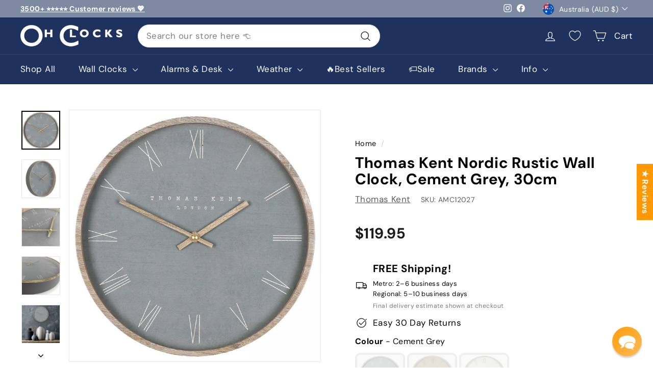

--- FILE ---
content_type: text/html; charset=utf-8
request_url: https://www.ohclocks.com.au/products/thomas-kent-nordic-rustic-wall-clock-cement-grey-30cm
body_size: 88362
content:
<!doctype html>
<html class="no-js" lang="en" dir="ltr">
<head>


<script>
document.addEventListener('DOMContentLoaded', function() {
  if (window.PhotoSwipe) {
    (function(originalPhotoSwipe) {
      window.PhotoSwipe = function(...args) {
        var gallery = new originalPhotoSwipe(...args);

        // Adjust image dimensions and zoom to fit viewport, with different approaches for mobile/tablets vs desktop
        gallery.listen('gettingData', function(index, item) {
          var viewportW = window.innerWidth;
          var viewportH = window.innerHeight;
          var naturalRatio = item.w / item.h; // Original aspect ratio
          var viewportRatio = viewportW / viewportH;

          // Store natural dimensions
          var naturalW = item.w;
          var naturalH = item.h;

          if (window.innerWidth < 1025) { // Mobile and tablet: constrain dimensions and set initialZoomLevel
            // Constrain initial size to viewport by modifying dimensions
            if (naturalRatio > viewportRatio) {
              // Image is wider than viewport
              item.w = viewportW;
              item.h = viewportW / naturalRatio;
            } else {
              // Image is taller than viewport
              item.h = viewportH;
              item.w = viewportH * naturalRatio;
            }

            // Set initialZoomLevel to match the constrained size
            item.initialZoomLevel = item.w / naturalW;
          } else { // Desktop: constrain initial view using zoom level, keep natural dimensions
            // Calculate the zoom level to fit the viewport without modifying dimensions
            if (naturalRatio > viewportRatio) {
              // Image is wider than viewport
              item.initialZoomLevel = viewportW / naturalW;
            } else {
              // Image is taller than viewport
              item.initialZoomLevel = viewportH / naturalH;
            }
          }
        });

        // Mobile and tablet-specific adjustments
        if (window.innerWidth < 1025) {
          // Allow full zooming on mobile and tablets
          gallery.options.maxSpreadZoom = 10; // High enough to reach natural size for most images

          // Custom double-tap zoom on mobile and tablets: zoom in to 2x natural size, zoom out to initial level
          gallery.options.getDoubleTapZoom = function(isMouseClick, item) {
            if (gallery.getZoomLevel() <= item.initialZoomLevel) {
              // If at initial zoom level or less, zoom in to 2x natural size
              return 2; // Zoom level 2 means 2x the image's natural size
            } else {
              // If zoomed in, reset to initial viewport-constrained size
              return item.initialZoomLevel;
            }
          };
        }

        return gallery;
      };
    })(window.PhotoSwipe);
  }
});
</script>


<script>window.SLIDECART_DISABLE = true</script>
<!-- starapps_core_start -->
<!-- This code is automatically managed by StarApps Studio -->
<!-- Please contact support@starapps.studio for any help -->
<!-- File location: snippets/starapps-core.liquid -->



<!-- starapps_core_end -->

  <!-- Merchant Center Verification -->
  <meta name="google-site-verification" content="08BRPU8jRXNzzDtWbRBQjWg_KuEp_MRMiqxIFiAehGc" />
  
  
  

  

  <meta charset="utf-8">
  <meta http-equiv="X-UA-Compatible" content="IE=edge,chrome=1">
  <meta name="viewport" content="width=device-width,initial-scale=1">
  <meta name="theme-color" content="#ff9800">


  
 
  
    <link rel="canonical" href="https://www.ohclocks.com.au/products/thomas-kent-nordic-rustic-wall-clock-cement-grey-30cm" />
    
  
  
  
  <link rel="preload" as="script" href="//www.ohclocks.com.au/cdn/shop/t/229/assets/theme.js?v=126008615509691438941766116061">
  <link rel="preconnect" href="https://cdn.shopify.com" crossorigin>
  <link rel="preconnect" href="https://fonts.shopifycdn.com" crossorigin>
  <link rel="dns-prefetch" href="https://productreviews.shopifycdn.com">
  <link rel="dns-prefetch" href="https://ajax.googleapis.com">
  <link rel="dns-prefetch" href="https://maps.googleapis.com">
  <link rel="dns-prefetch" href="https://maps.gstatic.com"><link rel="shortcut icon" href="//www.ohclocks.com.au/cdn/shop/files/Oh-Clocks-Favicon_32x32.png?v=1620877225" type="image/png" /><title>Buy Thomas Kent Nordic Rustic Wall Clock Cement Grey 30cm Online
&ndash; Oh Clocks
</title>
<meta name="description" content="﻿Experience the elegance of this clock, a sleek and modern piece in Cement Grey. The clock features a rim that matches the textured face, creating a subtle contrast with the wood-finished front edges, inner bezels and hand. The clock is a perfect blend of minimalism and rustic charm that complements any space. Details "><meta property="og:site_name" content="Oh Clocks">
  <meta property="og:url" content="https://www.ohclocks.com.au/products/thomas-kent-nordic-rustic-wall-clock-cement-grey-30cm">
  <meta property="og:title" content="Thomas Kent Nordic Rustic Wall Clock, Cement Grey, 30cm">
  <meta property="og:type" content="product">
  <meta property="og:description" content="﻿Experience the elegance of this clock, a sleek and modern piece in Cement Grey. The clock features a rim that matches the textured face, creating a subtle contrast with the wood-finished front edges, inner bezels and hand. The clock is a perfect blend of minimalism and rustic charm that complements any space. Details "><meta property="og:image" content="http://www.ohclocks.com.au/cdn/shop/products/Thomas-Kent-Nordic-Rustic-Wall-Clock-Cement-Grey-30cm-AMC12027-1.jpg?v=1693277440">
    <meta property="og:image:secure_url" content="https://www.ohclocks.com.au/cdn/shop/products/Thomas-Kent-Nordic-Rustic-Wall-Clock-Cement-Grey-30cm-AMC12027-1.jpg?v=1693277440">
    <meta property="og:image:width" content="1622">
    <meta property="og:image:height" content="1622"><meta name="twitter:site" content="@">
  <meta name="twitter:card" content="summary_large_image">
  <meta name="twitter:title" content="Thomas Kent Nordic Rustic Wall Clock, Cement Grey, 30cm">
  <meta name="twitter:description" content="﻿Experience the elegance of this clock, a sleek and modern piece in Cement Grey. The clock features a rim that matches the textured face, creating a subtle contrast with the wood-finished front edges, inner bezels and hand. The clock is a perfect blend of minimalism and rustic charm that complements any space. Details ">
<link rel="stylesheet" href="//www.ohclocks.com.au/cdn/shop/t/229/assets/country-flags.css"><style data-shopify>@font-face {
  font-family: "DM Sans";
  font-weight: 700;
  font-style: normal;
  font-display: swap;
  src: url("//www.ohclocks.com.au/cdn/fonts/dm_sans/dmsans_n7.97e21d81502002291ea1de8aefb79170c6946ce5.woff2") format("woff2"),
       url("//www.ohclocks.com.au/cdn/fonts/dm_sans/dmsans_n7.af5c214f5116410ca1d53a2090665620e78e2e1b.woff") format("woff");
}

  @font-face {
  font-family: "DM Sans";
  font-weight: 400;
  font-style: normal;
  font-display: swap;
  src: url("//www.ohclocks.com.au/cdn/fonts/dm_sans/dmsans_n4.ec80bd4dd7e1a334c969c265873491ae56018d72.woff2") format("woff2"),
       url("//www.ohclocks.com.au/cdn/fonts/dm_sans/dmsans_n4.87bdd914d8a61247b911147ae68e754d695c58a6.woff") format("woff");
}


  @font-face {
  font-family: "DM Sans";
  font-weight: 600;
  font-style: normal;
  font-display: swap;
  src: url("//www.ohclocks.com.au/cdn/fonts/dm_sans/dmsans_n6.70a2453ea926d613c6a2f89af05180d14b3a7c96.woff2") format("woff2"),
       url("//www.ohclocks.com.au/cdn/fonts/dm_sans/dmsans_n6.355605667bef215872257574b57fc097044f7e20.woff") format("woff");
}

  @font-face {
  font-family: "DM Sans";
  font-weight: 400;
  font-style: italic;
  font-display: swap;
  src: url("//www.ohclocks.com.au/cdn/fonts/dm_sans/dmsans_i4.b8fe05e69ee95d5a53155c346957d8cbf5081c1a.woff2") format("woff2"),
       url("//www.ohclocks.com.au/cdn/fonts/dm_sans/dmsans_i4.403fe28ee2ea63e142575c0aa47684d65f8c23a0.woff") format("woff");
}

  @font-face {
  font-family: "DM Sans";
  font-weight: 600;
  font-style: italic;
  font-display: swap;
  src: url("//www.ohclocks.com.au/cdn/fonts/dm_sans/dmsans_i6.b7d5b35c5f29523529e1bf4a3d0de71a44a277b6.woff2") format("woff2"),
       url("//www.ohclocks.com.au/cdn/fonts/dm_sans/dmsans_i6.9b760cc5bdd17b4de2c70249ba49bd707f27a31b.woff") format("woff");
}

</style><link href="//www.ohclocks.com.au/cdn/shop/t/229/assets/theme.css?v=41528208987183159891766182135" rel="stylesheet" type="text/css" media="all" />
  <link href="//www.ohclocks.com.au/cdn/shop/t/229/assets/next.css?v=133464135068586626521766116079" rel="stylesheet" type="text/css" media="all" />
<style data-shopify>:root {
    --typeHeaderPrimary: "DM Sans";
    --typeHeaderFallback: sans-serif;
    --typeHeaderSize: 35px;
    --typeHeaderWeight: 700;
    --typeHeaderLineHeight: 1.1;
    --typeHeaderSpacing: 0.025em;

    --typeBasePrimary:"DM Sans";
    --typeBaseFallback:sans-serif;
    --typeBaseSize: 17px;
    --typeBaseWeight: 400;
    --typeBaseSpacing: 0.025em;
    --typeBaseLineHeight: 1.6;

    --colorSmallImageBg: #ffffff;
    --colorSmallImageBgDark: #f7f7f7;
    --colorLargeImageBg: #0f0f0f;
    --colorLargeImageBgLight: #303030;

    --iconWeight: 3px;
    --iconLinecaps: round;

    
      --buttonRadius: 50px;
      --btnPadding: 11px 25px;
    

    
      --roundness: 20px;
    

    
      --gridThickness: 0;
    

    --productTileMargin: 0%;
    --collectionTileMargin: 5%;

    --swatchSize: 40px;
  }

  @media screen and (max-width: 768px) {
    :root {
      --typeBaseSize: 15px;

      
        --roundness: 15px;
        --btnPadding: 9px 25px;
      
    }
  }</style><script>
    document.documentElement.className = document.documentElement.className.replace('no-js', 'js');

    window.theme = window.theme || {};
    theme.routes = {
      home: "/",
      collections: "/collections",
      cart: "/cart.js",
      cartPage: "/cart",
      cartAdd: "/cart/add.js",
      cartChange: "/cart/change.js",
      search: "/search",
      predictiveSearch: "/search/suggest"
    };

    theme.strings = {
      soldOut: "Sold Out",
      unavailable: "Unavailable",
      inStockLabel: "In stock, ready to ship",
      oneStockLabel: "Low stock - [count] item left",
      otherStockLabel: "Low stock - [count] items left",
      willNotShipUntil: "Ready to ship [date]",
      willBeInStockAfter: "Back in stock [date]",
      waitingForStock: "Inventory on the way",
      savePrice: "Save [saved_amount]",
      cartEmpty: "Your cart is currently empty.",
      cartTermsConfirmation: "You must agree with the terms and conditions of sales to check out",
      searchCollections: "Collections",
      searchPages: "Pages",
      searchArticles: "Articles",
      maxQuantity: "You can only have [quantity] of [title] in your cart."
    };
    theme.settings = {
      cartType: "page",
      isCustomerTemplate: false,
      moneyFormat: "\u003cspan class=money\u003e${{amount}}\u003c\/span\u003e",
      saveType: "dollar",
      productImageSize: "square",
      productImageCover: true,
      predictiveSearch: true,
      predictiveSearchType: null,
      superScriptSetting: true,
      superScriptPrice: false,
      quickView: true,
      quickAdd: false,
      themeName: 'Expanse',
      themeVersion: "4.4.1"
    };
  </script>

  
    <script>window.performance && window.performance.mark && window.performance.mark('shopify.content_for_header.start');</script><meta name="google-site-verification" content="08BRPU8jRXNzzDtWbRBQjWg_KuEp_MRMiqxIFiAehGc">
<meta id="shopify-digital-wallet" name="shopify-digital-wallet" content="/10195793/digital_wallets/dialog">
<meta name="shopify-checkout-api-token" content="6e77e30637002abdda5a9f2d180ef1ce">
<meta id="in-context-paypal-metadata" data-shop-id="10195793" data-venmo-supported="false" data-environment="production" data-locale="en_US" data-paypal-v4="true" data-currency="AUD">
<link rel="alternate" type="application/json+oembed" href="https://www.ohclocks.com.au/products/thomas-kent-nordic-rustic-wall-clock-cement-grey-30cm.oembed">
<script async="async" src="/checkouts/internal/preloads.js?locale=en-AU"></script>
<link rel="preconnect" href="https://shop.app" crossorigin="anonymous">
<script async="async" src="https://shop.app/checkouts/internal/preloads.js?locale=en-AU&shop_id=10195793" crossorigin="anonymous"></script>
<script id="apple-pay-shop-capabilities" type="application/json">{"shopId":10195793,"countryCode":"AU","currencyCode":"AUD","merchantCapabilities":["supports3DS"],"merchantId":"gid:\/\/shopify\/Shop\/10195793","merchantName":"Oh Clocks","requiredBillingContactFields":["postalAddress","email","phone"],"requiredShippingContactFields":["postalAddress","email","phone"],"shippingType":"shipping","supportedNetworks":["visa","masterCard","amex","jcb"],"total":{"type":"pending","label":"Oh Clocks","amount":"1.00"},"shopifyPaymentsEnabled":true,"supportsSubscriptions":true}</script>
<script id="shopify-features" type="application/json">{"accessToken":"6e77e30637002abdda5a9f2d180ef1ce","betas":["rich-media-storefront-analytics"],"domain":"www.ohclocks.com.au","predictiveSearch":true,"shopId":10195793,"locale":"en"}</script>
<script>var Shopify = Shopify || {};
Shopify.shop = "gentil.myshopify.com";
Shopify.locale = "en";
Shopify.currency = {"active":"AUD","rate":"1.0"};
Shopify.country = "AU";
Shopify.theme = {"name":"Expanse 4.4.1 New Cart Message Style","id":154836959486,"schema_name":"Expanse","schema_version":"4.4.1","theme_store_id":902,"role":"main"};
Shopify.theme.handle = "null";
Shopify.theme.style = {"id":null,"handle":null};
Shopify.cdnHost = "www.ohclocks.com.au/cdn";
Shopify.routes = Shopify.routes || {};
Shopify.routes.root = "/";</script>
<script type="module">!function(o){(o.Shopify=o.Shopify||{}).modules=!0}(window);</script>
<script>!function(o){function n(){var o=[];function n(){o.push(Array.prototype.slice.apply(arguments))}return n.q=o,n}var t=o.Shopify=o.Shopify||{};t.loadFeatures=n(),t.autoloadFeatures=n()}(window);</script>
<script>
  window.ShopifyPay = window.ShopifyPay || {};
  window.ShopifyPay.apiHost = "shop.app\/pay";
  window.ShopifyPay.redirectState = null;
</script>
<script id="shop-js-analytics" type="application/json">{"pageType":"product"}</script>
<script defer="defer" async type="module" src="//www.ohclocks.com.au/cdn/shopifycloud/shop-js/modules/v2/client.init-shop-cart-sync_BdyHc3Nr.en.esm.js"></script>
<script defer="defer" async type="module" src="//www.ohclocks.com.au/cdn/shopifycloud/shop-js/modules/v2/chunk.common_Daul8nwZ.esm.js"></script>
<script type="module">
  await import("//www.ohclocks.com.au/cdn/shopifycloud/shop-js/modules/v2/client.init-shop-cart-sync_BdyHc3Nr.en.esm.js");
await import("//www.ohclocks.com.au/cdn/shopifycloud/shop-js/modules/v2/chunk.common_Daul8nwZ.esm.js");

  window.Shopify.SignInWithShop?.initShopCartSync?.({"fedCMEnabled":true,"windoidEnabled":true});

</script>
<script>
  window.Shopify = window.Shopify || {};
  if (!window.Shopify.featureAssets) window.Shopify.featureAssets = {};
  window.Shopify.featureAssets['shop-js'] = {"shop-cart-sync":["modules/v2/client.shop-cart-sync_QYOiDySF.en.esm.js","modules/v2/chunk.common_Daul8nwZ.esm.js"],"init-fed-cm":["modules/v2/client.init-fed-cm_DchLp9rc.en.esm.js","modules/v2/chunk.common_Daul8nwZ.esm.js"],"shop-button":["modules/v2/client.shop-button_OV7bAJc5.en.esm.js","modules/v2/chunk.common_Daul8nwZ.esm.js"],"init-windoid":["modules/v2/client.init-windoid_DwxFKQ8e.en.esm.js","modules/v2/chunk.common_Daul8nwZ.esm.js"],"shop-cash-offers":["modules/v2/client.shop-cash-offers_DWtL6Bq3.en.esm.js","modules/v2/chunk.common_Daul8nwZ.esm.js","modules/v2/chunk.modal_CQq8HTM6.esm.js"],"shop-toast-manager":["modules/v2/client.shop-toast-manager_CX9r1SjA.en.esm.js","modules/v2/chunk.common_Daul8nwZ.esm.js"],"init-shop-email-lookup-coordinator":["modules/v2/client.init-shop-email-lookup-coordinator_UhKnw74l.en.esm.js","modules/v2/chunk.common_Daul8nwZ.esm.js"],"pay-button":["modules/v2/client.pay-button_DzxNnLDY.en.esm.js","modules/v2/chunk.common_Daul8nwZ.esm.js"],"avatar":["modules/v2/client.avatar_BTnouDA3.en.esm.js"],"init-shop-cart-sync":["modules/v2/client.init-shop-cart-sync_BdyHc3Nr.en.esm.js","modules/v2/chunk.common_Daul8nwZ.esm.js"],"shop-login-button":["modules/v2/client.shop-login-button_D8B466_1.en.esm.js","modules/v2/chunk.common_Daul8nwZ.esm.js","modules/v2/chunk.modal_CQq8HTM6.esm.js"],"init-customer-accounts-sign-up":["modules/v2/client.init-customer-accounts-sign-up_C8fpPm4i.en.esm.js","modules/v2/client.shop-login-button_D8B466_1.en.esm.js","modules/v2/chunk.common_Daul8nwZ.esm.js","modules/v2/chunk.modal_CQq8HTM6.esm.js"],"init-shop-for-new-customer-accounts":["modules/v2/client.init-shop-for-new-customer-accounts_CVTO0Ztu.en.esm.js","modules/v2/client.shop-login-button_D8B466_1.en.esm.js","modules/v2/chunk.common_Daul8nwZ.esm.js","modules/v2/chunk.modal_CQq8HTM6.esm.js"],"init-customer-accounts":["modules/v2/client.init-customer-accounts_dRgKMfrE.en.esm.js","modules/v2/client.shop-login-button_D8B466_1.en.esm.js","modules/v2/chunk.common_Daul8nwZ.esm.js","modules/v2/chunk.modal_CQq8HTM6.esm.js"],"shop-follow-button":["modules/v2/client.shop-follow-button_CkZpjEct.en.esm.js","modules/v2/chunk.common_Daul8nwZ.esm.js","modules/v2/chunk.modal_CQq8HTM6.esm.js"],"lead-capture":["modules/v2/client.lead-capture_BntHBhfp.en.esm.js","modules/v2/chunk.common_Daul8nwZ.esm.js","modules/v2/chunk.modal_CQq8HTM6.esm.js"],"checkout-modal":["modules/v2/client.checkout-modal_CfxcYbTm.en.esm.js","modules/v2/chunk.common_Daul8nwZ.esm.js","modules/v2/chunk.modal_CQq8HTM6.esm.js"],"shop-login":["modules/v2/client.shop-login_Da4GZ2H6.en.esm.js","modules/v2/chunk.common_Daul8nwZ.esm.js","modules/v2/chunk.modal_CQq8HTM6.esm.js"],"payment-terms":["modules/v2/client.payment-terms_MV4M3zvL.en.esm.js","modules/v2/chunk.common_Daul8nwZ.esm.js","modules/v2/chunk.modal_CQq8HTM6.esm.js"]};
</script>
<script>(function() {
  var isLoaded = false;
  function asyncLoad() {
    if (isLoaded) return;
    isLoaded = true;
    var urls = ["https:\/\/trust.conversionbear.com\/script?app=trust_badge\u0026shop=gentil.myshopify.com","https:\/\/trust.conversionbear.com\/script?app=trust_badge\u0026shop=gentil.myshopify.com","\/\/satcb.azureedge.net\/Scripts\/satcb.min.js?shop=gentil.myshopify.com"];
    for (var i = 0; i < urls.length; i++) {
      var s = document.createElement('script');
      s.type = 'text/javascript';
      s.async = true;
      s.src = urls[i];
      var x = document.getElementsByTagName('script')[0];
      x.parentNode.insertBefore(s, x);
    }
  };
  if(window.attachEvent) {
    window.attachEvent('onload', asyncLoad);
  } else {
    window.addEventListener('load', asyncLoad, false);
  }
})();</script>
<script id="__st">var __st={"a":10195793,"offset":39600,"reqid":"383ea09d-9122-40ca-b214-80f96f36197c-1769008197","pageurl":"www.ohclocks.com.au\/products\/thomas-kent-nordic-rustic-wall-clock-cement-grey-30cm","u":"81c442175740","p":"product","rtyp":"product","rid":8110403846398};</script>
<script>window.ShopifyPaypalV4VisibilityTracking = true;</script>
<script id="captcha-bootstrap">!function(){'use strict';const t='contact',e='account',n='new_comment',o=[[t,t],['blogs',n],['comments',n],[t,'customer']],c=[[e,'customer_login'],[e,'guest_login'],[e,'recover_customer_password'],[e,'create_customer']],r=t=>t.map((([t,e])=>`form[action*='/${t}']:not([data-nocaptcha='true']) input[name='form_type'][value='${e}']`)).join(','),a=t=>()=>t?[...document.querySelectorAll(t)].map((t=>t.form)):[];function s(){const t=[...o],e=r(t);return a(e)}const i='password',u='form_key',d=['recaptcha-v3-token','g-recaptcha-response','h-captcha-response',i],f=()=>{try{return window.sessionStorage}catch{return}},m='__shopify_v',_=t=>t.elements[u];function p(t,e,n=!1){try{const o=window.sessionStorage,c=JSON.parse(o.getItem(e)),{data:r}=function(t){const{data:e,action:n}=t;return t[m]||n?{data:e,action:n}:{data:t,action:n}}(c);for(const[e,n]of Object.entries(r))t.elements[e]&&(t.elements[e].value=n);n&&o.removeItem(e)}catch(o){console.error('form repopulation failed',{error:o})}}const l='form_type',E='cptcha';function T(t){t.dataset[E]=!0}const w=window,h=w.document,L='Shopify',v='ce_forms',y='captcha';let A=!1;((t,e)=>{const n=(g='f06e6c50-85a8-45c8-87d0-21a2b65856fe',I='https://cdn.shopify.com/shopifycloud/storefront-forms-hcaptcha/ce_storefront_forms_captcha_hcaptcha.v1.5.2.iife.js',D={infoText:'Protected by hCaptcha',privacyText:'Privacy',termsText:'Terms'},(t,e,n)=>{const o=w[L][v],c=o.bindForm;if(c)return c(t,g,e,D).then(n);var r;o.q.push([[t,g,e,D],n]),r=I,A||(h.body.append(Object.assign(h.createElement('script'),{id:'captcha-provider',async:!0,src:r})),A=!0)});var g,I,D;w[L]=w[L]||{},w[L][v]=w[L][v]||{},w[L][v].q=[],w[L][y]=w[L][y]||{},w[L][y].protect=function(t,e){n(t,void 0,e),T(t)},Object.freeze(w[L][y]),function(t,e,n,w,h,L){const[v,y,A,g]=function(t,e,n){const i=e?o:[],u=t?c:[],d=[...i,...u],f=r(d),m=r(i),_=r(d.filter((([t,e])=>n.includes(e))));return[a(f),a(m),a(_),s()]}(w,h,L),I=t=>{const e=t.target;return e instanceof HTMLFormElement?e:e&&e.form},D=t=>v().includes(t);t.addEventListener('submit',(t=>{const e=I(t);if(!e)return;const n=D(e)&&!e.dataset.hcaptchaBound&&!e.dataset.recaptchaBound,o=_(e),c=g().includes(e)&&(!o||!o.value);(n||c)&&t.preventDefault(),c&&!n&&(function(t){try{if(!f())return;!function(t){const e=f();if(!e)return;const n=_(t);if(!n)return;const o=n.value;o&&e.removeItem(o)}(t);const e=Array.from(Array(32),(()=>Math.random().toString(36)[2])).join('');!function(t,e){_(t)||t.append(Object.assign(document.createElement('input'),{type:'hidden',name:u})),t.elements[u].value=e}(t,e),function(t,e){const n=f();if(!n)return;const o=[...t.querySelectorAll(`input[type='${i}']`)].map((({name:t})=>t)),c=[...d,...o],r={};for(const[a,s]of new FormData(t).entries())c.includes(a)||(r[a]=s);n.setItem(e,JSON.stringify({[m]:1,action:t.action,data:r}))}(t,e)}catch(e){console.error('failed to persist form',e)}}(e),e.submit())}));const S=(t,e)=>{t&&!t.dataset[E]&&(n(t,e.some((e=>e===t))),T(t))};for(const o of['focusin','change'])t.addEventListener(o,(t=>{const e=I(t);D(e)&&S(e,y())}));const B=e.get('form_key'),M=e.get(l),P=B&&M;t.addEventListener('DOMContentLoaded',(()=>{const t=y();if(P)for(const e of t)e.elements[l].value===M&&p(e,B);[...new Set([...A(),...v().filter((t=>'true'===t.dataset.shopifyCaptcha))])].forEach((e=>S(e,t)))}))}(h,new URLSearchParams(w.location.search),n,t,e,['guest_login'])})(!0,!0)}();</script>
<script integrity="sha256-4kQ18oKyAcykRKYeNunJcIwy7WH5gtpwJnB7kiuLZ1E=" data-source-attribution="shopify.loadfeatures" defer="defer" src="//www.ohclocks.com.au/cdn/shopifycloud/storefront/assets/storefront/load_feature-a0a9edcb.js" crossorigin="anonymous"></script>
<script crossorigin="anonymous" defer="defer" src="//www.ohclocks.com.au/cdn/shopifycloud/storefront/assets/shopify_pay/storefront-65b4c6d7.js?v=20250812"></script>
<script data-source-attribution="shopify.dynamic_checkout.dynamic.init">var Shopify=Shopify||{};Shopify.PaymentButton=Shopify.PaymentButton||{isStorefrontPortableWallets:!0,init:function(){window.Shopify.PaymentButton.init=function(){};var t=document.createElement("script");t.src="https://www.ohclocks.com.au/cdn/shopifycloud/portable-wallets/latest/portable-wallets.en.js",t.type="module",document.head.appendChild(t)}};
</script>
<script data-source-attribution="shopify.dynamic_checkout.buyer_consent">
  function portableWalletsHideBuyerConsent(e){var t=document.getElementById("shopify-buyer-consent"),n=document.getElementById("shopify-subscription-policy-button");t&&n&&(t.classList.add("hidden"),t.setAttribute("aria-hidden","true"),n.removeEventListener("click",e))}function portableWalletsShowBuyerConsent(e){var t=document.getElementById("shopify-buyer-consent"),n=document.getElementById("shopify-subscription-policy-button");t&&n&&(t.classList.remove("hidden"),t.removeAttribute("aria-hidden"),n.addEventListener("click",e))}window.Shopify?.PaymentButton&&(window.Shopify.PaymentButton.hideBuyerConsent=portableWalletsHideBuyerConsent,window.Shopify.PaymentButton.showBuyerConsent=portableWalletsShowBuyerConsent);
</script>
<script data-source-attribution="shopify.dynamic_checkout.cart.bootstrap">document.addEventListener("DOMContentLoaded",(function(){function t(){return document.querySelector("shopify-accelerated-checkout-cart, shopify-accelerated-checkout")}if(t())Shopify.PaymentButton.init();else{new MutationObserver((function(e,n){t()&&(Shopify.PaymentButton.init(),n.disconnect())})).observe(document.body,{childList:!0,subtree:!0})}}));
</script>
<link id="shopify-accelerated-checkout-styles" rel="stylesheet" media="screen" href="https://www.ohclocks.com.au/cdn/shopifycloud/portable-wallets/latest/accelerated-checkout-backwards-compat.css" crossorigin="anonymous">
<style id="shopify-accelerated-checkout-cart">
        #shopify-buyer-consent {
  margin-top: 1em;
  display: inline-block;
  width: 100%;
}

#shopify-buyer-consent.hidden {
  display: none;
}

#shopify-subscription-policy-button {
  background: none;
  border: none;
  padding: 0;
  text-decoration: underline;
  font-size: inherit;
  cursor: pointer;
}

#shopify-subscription-policy-button::before {
  box-shadow: none;
}

      </style>

<script>window.performance && window.performance.mark && window.performance.mark('shopify.content_for_header.end');</script>

  <script src="//www.ohclocks.com.au/cdn/shop/t/229/assets/vendor-scripts-v2.js?v=28795867768355101311766116061" defer="defer"></script>
  <script src="//www.ohclocks.com.au/cdn/shop/t/229/assets/theme.js?v=126008615509691438941766116061" defer="defer"></script>
  <script src="//www.ohclocks.com.au/cdn/shop/t/229/assets/next.js?v=131372909002363781041766116056" defer="defer"></script>


  
  
  
  
  <script src="https://www.paypal.com/sdk/js?client-id=ARt_UNiUCVENyEWDZi6KyfSbgt2t2ecGzD0U0xCnsRpVZVmSFXa8aebMoRD4tSpYlWmwAyxWrLq_X4Jd&components=messages"></script>
  
  

  
  
<script type="application/ld+json">
{
  "@context": "https://schema.org",
  "@type": "OnlineStore",
  "name": "Oh Clocks",
  "url": "https://www.ohclocks.com.au",
  "returnPolicy": {
    "@type": "MerchantReturnPolicy",
    "applicableCountry": ["AU", "NZ"],
    "returnPolicyCountry": "AU",
    "returnPolicyCategory": "https://schema.org/MerchantReturnFiniteReturnWindow",
    "merchantReturnDays": 30,
    "returnMethod": ["https://schema.org/ReturnByMail"],
    "returnShippingFees": "https://schema.org/ReturnShippingFeesCustomer",
    "returnFees": "https://schema.org/ReturnFeesCustomerResponsibility",
    "refundType": ["https://schema.org/FullRefund", "https://schema.org/ExchangeRefund"]
  }
}
</script>
<!-- BEGIN app block: shopify://apps/swatch-king/blocks/variant-swatch-king/0850b1e4-ba30-4a0d-a8f4-f9a939276d7d -->


















































  <script>
    window.vsk_data = function(){
      return {
        "block_collection_settings": {"alignment":"left","enable":true,"swatch_location":"After image","switch_on_hover":false,"preselect_variant":false,"current_template":"product"},
        "currency": "AUD",
        "currency_symbol": "$",
        "primary_locale": "en",
        "localized_string": {},
        "app_setting_styles": {"products_swatch_presentation":{"slide_left_button_svg":"","slide_right_button_svg":""},"collections_swatch_presentation":{"minified":false,"minified_products":false,"minified_template":"+{count}","slide_left_button_svg":"","minified_display_count":[3,6],"slide_right_button_svg":""}},
        "app_setting": {"display_logs":false,"default_preset":1375580,"pre_hide_strategy":"hide-all-theme-selectors","swatch_url_source":"cdn","product_data_source":"storefront","data_url_source":"cdn","new_script":true},
        "app_setting_config": {"app_execution_strategy":"enabled_except","collections_options_disabled":null,"default_swatch_image":"","do_not_select_an_option":{"text":"Select a {{ option_name }}","status":true,"control_add_to_cart":true,"allow_virtual_trigger":true,"make_a_selection_text":"Select a {{ option_name }}","auto_select_options_list":[]},"history_free_group_navigation":false,"notranslate":false,"products_options_disabled":null,"size_chart":{"type":"theme","labels":"size,sizes,taille,größe,tamanho,tamaño,koko,サイズ","position":"right","size_chart_app":"","size_chart_app_css":"","size_chart_app_selector":""},"session_storage_timeout_seconds":60,"enable_swatch":{"cart":{"enable_on_cart_product_grid":false,"enable_on_cart_featured_product":true},"home":{"enable_on_home_product_grid":true,"enable_on_home_featured_product":true},"pages":{"enable_on_custom_product_grid":false,"enable_on_custom_featured_product":true},"article":{"enable_on_article_product_grid":false,"enable_on_article_featured_product":true},"products":{"enable_on_main_product":true,"enable_on_product_grid":true},"collections":{"enable_on_collection_quick_view":true,"enable_on_collection_product_grid":true},"list_collections":{"enable_on_list_collection_quick_view":true,"enable_on_list_collection_product_grid":false}},"product_template":{"group_swatches":true,"variant_swatches":true},"product_batch_size":250,"use_optimized_urls":true,"enable_error_tracking":true,"enable_event_tracking":false,"preset_badge":{"order":[{"name":"sold_out","order":0},{"name":"sale","order":1},{"name":"new","order":2}],"new_badge_text":"NEW","new_badge_color":"#FFFFFF","sale_badge_text":"SALE","sale_badge_color":"#FFFFFF","new_badge_bg_color":"#121212D1","sale_badge_bg_color":"#D91C01D1","sold_out_badge_text":"SOLD OUT","sold_out_badge_color":"#FFFFFF","new_show_when_all_same":false,"sale_show_when_all_same":false,"sold_out_badge_bg_color":"#BBBBBBD1","new_product_max_duration":90,"sold_out_show_when_all_same":false,"min_price_diff_for_sale_badge":5}},
        "theme_settings_map": {"154302611710":29937,"154836959486":29937,"154845282558":29937,"150166503678":29937,"154811236606":29937,"151875518718":440025,"155575353598":29937,"151929192702":29937},
        "theme_settings": {"29937":{"id":29937,"configurations":{"products":{"theme_type":"dawn","swatch_root":{"position":"before","selector":"form[action*=\"\/cart\/add\"]","groups_selector":"form[action*=\"\/cart\/add\"]","section_selector":".page-content--product","secondary_position":"","secondary_selector":"","use_section_as_root":true},"option_selectors":".variant-wrapper input, .variant-wrapper select, block-variant-picker input","selectors_to_hide":[".variant-wrapper","block-variant-picker"],"json_data_selector":"","add_to_cart_selector":"[name=\"add\"]","custom_button_params":{"data":[{"value_attribute":"data-value","option_attribute":"data-name"}],"selected_selector":".active"},"option_index_attributes":["data-index","data-option-position","data-object","data-product-option","data-option-index","name"],"add_to_cart_text_selector":"[name=\"add\"] \u003e span","selectors_to_hide_override":"","add_to_cart_enabled_classes":"","add_to_cart_disabled_classes":""},"collections":{"grid_updates":[{"type":"Sold out","template":"\u003cdiv class=\"grid-product__tags\"{{display_on_sold_out}}\n\u003e\u003cdiv class=\"grid-product__tag grid-product__tag--sold-out\"\u003e\nSold Out\u003c\/div\u003e\u003c\/div\u003e","display_position":"top","display_selector":".grid-product__image-wrap","element_selector":".grid-product__tag--sold-out"},{"type":"On sale","template":"\u003cdiv class=\"grid-product__tags\"{{display_on_available}} {{display_on_sale}}\n\u003e\u003cdiv class=\"grid-product__tag grid-product__tag--sale\"\u003eSale\u003c\/div\u003e\u003c\/div\u003e","display_position":"top","display_selector":".grid-product__image-wrap","element_selector":".grid-product__tag--sale"},{"type":"price","template":"\u003cspan class=\"grid-product__price--current\"\u003e\u003cspan aria-hidden=\"true\"\u003e{price_with_format}\u003c\/span\u003e\u003c\/span\u003e\u003cspan class=\"grid-product__price--original\" {display_on_sale}\u003e\u003cspan aria-hidden=\"true\"\u003e{compare_at_price_with_format}\u003c\/span\u003e\u003c\/span\u003e","display_position":"replace","display_selector":".grid-product__price","element_selector":""}],"data_selectors":{"url":"a","title":".grid-product__title","attributes":["data-product-id:pid"],"form_input":"","featured_image":".grid-product__image-wrap :not(.grid-product__secondary-image) img","secondary_image":".grid-product__image-wrap .grid-product__secondary-image img"},"attribute_updates":[{"selector":null,"template":null,"attribute":null}],"selectors_to_hide":[".grid-product__colors"],"json_data_selector":"[sa-swatch-json]","swatch_root_selector":"[data-section-type=\"collection-template\"] .grid-product","swatch_display_options":[{"label":"After image","position":"before","selector":".grid-product__title"},{"label":"After price","position":"after","selector":".grid-product__price"},{"label":"After title","position":"after","selector":".grid-product__title"}]}},"settings":{"products":{"handleize":false,"init_deferred":false,"label_split_symbol":"-","size_chart_selector":"","persist_group_variant":true,"hide_single_value_option":"none"},"collections":{"layer_index":1,"display_label":false,"continuous_lookup":3000,"json_data_from_api":true,"label_split_symbol":"-","price_trailing_zeroes":true,"hide_single_value_option":"none"}},"custom_scripts":[],"custom_css":".swatch-drop-down-list{ background-color: white !important;  z-index: 20!important;} .product-grid__content{z-index: 2!important;} .swatches-type-products [sa-group-position=\"top\"]{display:grid!important;}\r\n.swatches-type-products [option-name=\"Choose Size\"][type-group]{order:-1!important;}\r\n.swatch-title-and-icon-container .money {\r\n    font-size: 15px;\r\n}\r\n","theme_store_ids":[902],"schema_theme_names":["Expanse"],"pre_hide_css_code":null},"29937":{"id":29937,"configurations":{"products":{"theme_type":"dawn","swatch_root":{"position":"before","selector":"form[action*=\"\/cart\/add\"]","groups_selector":"form[action*=\"\/cart\/add\"]","section_selector":".page-content--product","secondary_position":"","secondary_selector":"","use_section_as_root":true},"option_selectors":".variant-wrapper input, .variant-wrapper select, block-variant-picker input","selectors_to_hide":[".variant-wrapper","block-variant-picker"],"json_data_selector":"","add_to_cart_selector":"[name=\"add\"]","custom_button_params":{"data":[{"value_attribute":"data-value","option_attribute":"data-name"}],"selected_selector":".active"},"option_index_attributes":["data-index","data-option-position","data-object","data-product-option","data-option-index","name"],"add_to_cart_text_selector":"[name=\"add\"] \u003e span","selectors_to_hide_override":"","add_to_cart_enabled_classes":"","add_to_cart_disabled_classes":""},"collections":{"grid_updates":[{"type":"Sold out","template":"\u003cdiv class=\"grid-product__tags\"{{display_on_sold_out}}\n\u003e\u003cdiv class=\"grid-product__tag grid-product__tag--sold-out\"\u003e\nSold Out\u003c\/div\u003e\u003c\/div\u003e","display_position":"top","display_selector":".grid-product__image-wrap","element_selector":".grid-product__tag--sold-out"},{"type":"On sale","template":"\u003cdiv class=\"grid-product__tags\"{{display_on_available}} {{display_on_sale}}\n\u003e\u003cdiv class=\"grid-product__tag grid-product__tag--sale\"\u003eSale\u003c\/div\u003e\u003c\/div\u003e","display_position":"top","display_selector":".grid-product__image-wrap","element_selector":".grid-product__tag--sale"},{"type":"price","template":"\u003cspan class=\"grid-product__price--current\"\u003e\u003cspan aria-hidden=\"true\"\u003e{price_with_format}\u003c\/span\u003e\u003c\/span\u003e\u003cspan class=\"grid-product__price--original\" {display_on_sale}\u003e\u003cspan aria-hidden=\"true\"\u003e{compare_at_price_with_format}\u003c\/span\u003e\u003c\/span\u003e","display_position":"replace","display_selector":".grid-product__price","element_selector":""}],"data_selectors":{"url":"a","title":".grid-product__title","attributes":["data-product-id:pid"],"form_input":"","featured_image":".grid-product__image-wrap :not(.grid-product__secondary-image) img","secondary_image":".grid-product__image-wrap .grid-product__secondary-image img"},"attribute_updates":[{"selector":null,"template":null,"attribute":null}],"selectors_to_hide":[".grid-product__colors"],"json_data_selector":"[sa-swatch-json]","swatch_root_selector":"[data-section-type=\"collection-template\"] .grid-product","swatch_display_options":[{"label":"After image","position":"before","selector":".grid-product__title"},{"label":"After price","position":"after","selector":".grid-product__price"},{"label":"After title","position":"after","selector":".grid-product__title"}]}},"settings":{"products":{"handleize":false,"init_deferred":false,"label_split_symbol":"-","size_chart_selector":"","persist_group_variant":true,"hide_single_value_option":"none"},"collections":{"layer_index":1,"display_label":false,"continuous_lookup":3000,"json_data_from_api":true,"label_split_symbol":"-","price_trailing_zeroes":true,"hide_single_value_option":"none"}},"custom_scripts":[],"custom_css":".swatch-drop-down-list{ background-color: white !important;  z-index: 20!important;} .product-grid__content{z-index: 2!important;} .swatches-type-products [sa-group-position=\"top\"]{display:grid!important;}\r\n.swatches-type-products [option-name=\"Choose Size\"][type-group]{order:-1!important;}\r\n.swatch-title-and-icon-container .money {\r\n    font-size: 15px;\r\n}\r\n","theme_store_ids":[902],"schema_theme_names":["Expanse"],"pre_hide_css_code":null},"29937":{"id":29937,"configurations":{"products":{"theme_type":"dawn","swatch_root":{"position":"before","selector":"form[action*=\"\/cart\/add\"]","groups_selector":"form[action*=\"\/cart\/add\"]","section_selector":".page-content--product","secondary_position":"","secondary_selector":"","use_section_as_root":true},"option_selectors":".variant-wrapper input, .variant-wrapper select, block-variant-picker input","selectors_to_hide":[".variant-wrapper","block-variant-picker"],"json_data_selector":"","add_to_cart_selector":"[name=\"add\"]","custom_button_params":{"data":[{"value_attribute":"data-value","option_attribute":"data-name"}],"selected_selector":".active"},"option_index_attributes":["data-index","data-option-position","data-object","data-product-option","data-option-index","name"],"add_to_cart_text_selector":"[name=\"add\"] \u003e span","selectors_to_hide_override":"","add_to_cart_enabled_classes":"","add_to_cart_disabled_classes":""},"collections":{"grid_updates":[{"type":"Sold out","template":"\u003cdiv class=\"grid-product__tags\"{{display_on_sold_out}}\n\u003e\u003cdiv class=\"grid-product__tag grid-product__tag--sold-out\"\u003e\nSold Out\u003c\/div\u003e\u003c\/div\u003e","display_position":"top","display_selector":".grid-product__image-wrap","element_selector":".grid-product__tag--sold-out"},{"type":"On sale","template":"\u003cdiv class=\"grid-product__tags\"{{display_on_available}} {{display_on_sale}}\n\u003e\u003cdiv class=\"grid-product__tag grid-product__tag--sale\"\u003eSale\u003c\/div\u003e\u003c\/div\u003e","display_position":"top","display_selector":".grid-product__image-wrap","element_selector":".grid-product__tag--sale"},{"type":"price","template":"\u003cspan class=\"grid-product__price--current\"\u003e\u003cspan aria-hidden=\"true\"\u003e{price_with_format}\u003c\/span\u003e\u003c\/span\u003e\u003cspan class=\"grid-product__price--original\" {display_on_sale}\u003e\u003cspan aria-hidden=\"true\"\u003e{compare_at_price_with_format}\u003c\/span\u003e\u003c\/span\u003e","display_position":"replace","display_selector":".grid-product__price","element_selector":""}],"data_selectors":{"url":"a","title":".grid-product__title","attributes":["data-product-id:pid"],"form_input":"","featured_image":".grid-product__image-wrap :not(.grid-product__secondary-image) img","secondary_image":".grid-product__image-wrap .grid-product__secondary-image img"},"attribute_updates":[{"selector":null,"template":null,"attribute":null}],"selectors_to_hide":[".grid-product__colors"],"json_data_selector":"[sa-swatch-json]","swatch_root_selector":"[data-section-type=\"collection-template\"] .grid-product","swatch_display_options":[{"label":"After image","position":"before","selector":".grid-product__title"},{"label":"After price","position":"after","selector":".grid-product__price"},{"label":"After title","position":"after","selector":".grid-product__title"}]}},"settings":{"products":{"handleize":false,"init_deferred":false,"label_split_symbol":"-","size_chart_selector":"","persist_group_variant":true,"hide_single_value_option":"none"},"collections":{"layer_index":1,"display_label":false,"continuous_lookup":3000,"json_data_from_api":true,"label_split_symbol":"-","price_trailing_zeroes":true,"hide_single_value_option":"none"}},"custom_scripts":[],"custom_css":".swatch-drop-down-list{ background-color: white !important;  z-index: 20!important;} .product-grid__content{z-index: 2!important;} .swatches-type-products [sa-group-position=\"top\"]{display:grid!important;}\r\n.swatches-type-products [option-name=\"Choose Size\"][type-group]{order:-1!important;}\r\n.swatch-title-and-icon-container .money {\r\n    font-size: 15px;\r\n}\r\n","theme_store_ids":[902],"schema_theme_names":["Expanse"],"pre_hide_css_code":null},"29937":{"id":29937,"configurations":{"products":{"theme_type":"dawn","swatch_root":{"position":"before","selector":"form[action*=\"\/cart\/add\"]","groups_selector":"form[action*=\"\/cart\/add\"]","section_selector":".page-content--product","secondary_position":"","secondary_selector":"","use_section_as_root":true},"option_selectors":".variant-wrapper input, .variant-wrapper select, block-variant-picker input","selectors_to_hide":[".variant-wrapper","block-variant-picker"],"json_data_selector":"","add_to_cart_selector":"[name=\"add\"]","custom_button_params":{"data":[{"value_attribute":"data-value","option_attribute":"data-name"}],"selected_selector":".active"},"option_index_attributes":["data-index","data-option-position","data-object","data-product-option","data-option-index","name"],"add_to_cart_text_selector":"[name=\"add\"] \u003e span","selectors_to_hide_override":"","add_to_cart_enabled_classes":"","add_to_cart_disabled_classes":""},"collections":{"grid_updates":[{"type":"Sold out","template":"\u003cdiv class=\"grid-product__tags\"{{display_on_sold_out}}\n\u003e\u003cdiv class=\"grid-product__tag grid-product__tag--sold-out\"\u003e\nSold Out\u003c\/div\u003e\u003c\/div\u003e","display_position":"top","display_selector":".grid-product__image-wrap","element_selector":".grid-product__tag--sold-out"},{"type":"On sale","template":"\u003cdiv class=\"grid-product__tags\"{{display_on_available}} {{display_on_sale}}\n\u003e\u003cdiv class=\"grid-product__tag grid-product__tag--sale\"\u003eSale\u003c\/div\u003e\u003c\/div\u003e","display_position":"top","display_selector":".grid-product__image-wrap","element_selector":".grid-product__tag--sale"},{"type":"price","template":"\u003cspan class=\"grid-product__price--current\"\u003e\u003cspan aria-hidden=\"true\"\u003e{price_with_format}\u003c\/span\u003e\u003c\/span\u003e\u003cspan class=\"grid-product__price--original\" {display_on_sale}\u003e\u003cspan aria-hidden=\"true\"\u003e{compare_at_price_with_format}\u003c\/span\u003e\u003c\/span\u003e","display_position":"replace","display_selector":".grid-product__price","element_selector":""}],"data_selectors":{"url":"a","title":".grid-product__title","attributes":["data-product-id:pid"],"form_input":"","featured_image":".grid-product__image-wrap :not(.grid-product__secondary-image) img","secondary_image":".grid-product__image-wrap .grid-product__secondary-image img"},"attribute_updates":[{"selector":null,"template":null,"attribute":null}],"selectors_to_hide":[".grid-product__colors"],"json_data_selector":"[sa-swatch-json]","swatch_root_selector":"[data-section-type=\"collection-template\"] .grid-product","swatch_display_options":[{"label":"After image","position":"before","selector":".grid-product__title"},{"label":"After price","position":"after","selector":".grid-product__price"},{"label":"After title","position":"after","selector":".grid-product__title"}]}},"settings":{"products":{"handleize":false,"init_deferred":false,"label_split_symbol":"-","size_chart_selector":"","persist_group_variant":true,"hide_single_value_option":"none"},"collections":{"layer_index":1,"display_label":false,"continuous_lookup":3000,"json_data_from_api":true,"label_split_symbol":"-","price_trailing_zeroes":true,"hide_single_value_option":"none"}},"custom_scripts":[],"custom_css":".swatch-drop-down-list{ background-color: white !important;  z-index: 20!important;} .product-grid__content{z-index: 2!important;} .swatches-type-products [sa-group-position=\"top\"]{display:grid!important;}\r\n.swatches-type-products [option-name=\"Choose Size\"][type-group]{order:-1!important;}\r\n.swatch-title-and-icon-container .money {\r\n    font-size: 15px;\r\n}\r\n","theme_store_ids":[902],"schema_theme_names":["Expanse"],"pre_hide_css_code":null},"29937":{"id":29937,"configurations":{"products":{"theme_type":"dawn","swatch_root":{"position":"before","selector":"form[action*=\"\/cart\/add\"]","groups_selector":"form[action*=\"\/cart\/add\"]","section_selector":".page-content--product","secondary_position":"","secondary_selector":"","use_section_as_root":true},"option_selectors":".variant-wrapper input, .variant-wrapper select, block-variant-picker input","selectors_to_hide":[".variant-wrapper","block-variant-picker"],"json_data_selector":"","add_to_cart_selector":"[name=\"add\"]","custom_button_params":{"data":[{"value_attribute":"data-value","option_attribute":"data-name"}],"selected_selector":".active"},"option_index_attributes":["data-index","data-option-position","data-object","data-product-option","data-option-index","name"],"add_to_cart_text_selector":"[name=\"add\"] \u003e span","selectors_to_hide_override":"","add_to_cart_enabled_classes":"","add_to_cart_disabled_classes":""},"collections":{"grid_updates":[{"type":"Sold out","template":"\u003cdiv class=\"grid-product__tags\"{{display_on_sold_out}}\n\u003e\u003cdiv class=\"grid-product__tag grid-product__tag--sold-out\"\u003e\nSold Out\u003c\/div\u003e\u003c\/div\u003e","display_position":"top","display_selector":".grid-product__image-wrap","element_selector":".grid-product__tag--sold-out"},{"type":"On sale","template":"\u003cdiv class=\"grid-product__tags\"{{display_on_available}} {{display_on_sale}}\n\u003e\u003cdiv class=\"grid-product__tag grid-product__tag--sale\"\u003eSale\u003c\/div\u003e\u003c\/div\u003e","display_position":"top","display_selector":".grid-product__image-wrap","element_selector":".grid-product__tag--sale"},{"type":"price","template":"\u003cspan class=\"grid-product__price--current\"\u003e\u003cspan aria-hidden=\"true\"\u003e{price_with_format}\u003c\/span\u003e\u003c\/span\u003e\u003cspan class=\"grid-product__price--original\" {display_on_sale}\u003e\u003cspan aria-hidden=\"true\"\u003e{compare_at_price_with_format}\u003c\/span\u003e\u003c\/span\u003e","display_position":"replace","display_selector":".grid-product__price","element_selector":""}],"data_selectors":{"url":"a","title":".grid-product__title","attributes":["data-product-id:pid"],"form_input":"","featured_image":".grid-product__image-wrap :not(.grid-product__secondary-image) img","secondary_image":".grid-product__image-wrap .grid-product__secondary-image img"},"attribute_updates":[{"selector":null,"template":null,"attribute":null}],"selectors_to_hide":[".grid-product__colors"],"json_data_selector":"[sa-swatch-json]","swatch_root_selector":"[data-section-type=\"collection-template\"] .grid-product","swatch_display_options":[{"label":"After image","position":"before","selector":".grid-product__title"},{"label":"After price","position":"after","selector":".grid-product__price"},{"label":"After title","position":"after","selector":".grid-product__title"}]}},"settings":{"products":{"handleize":false,"init_deferred":false,"label_split_symbol":"-","size_chart_selector":"","persist_group_variant":true,"hide_single_value_option":"none"},"collections":{"layer_index":1,"display_label":false,"continuous_lookup":3000,"json_data_from_api":true,"label_split_symbol":"-","price_trailing_zeroes":true,"hide_single_value_option":"none"}},"custom_scripts":[],"custom_css":".swatch-drop-down-list{ background-color: white !important;  z-index: 20!important;} .product-grid__content{z-index: 2!important;} .swatches-type-products [sa-group-position=\"top\"]{display:grid!important;}\r\n.swatches-type-products [option-name=\"Choose Size\"][type-group]{order:-1!important;}\r\n.swatch-title-and-icon-container .money {\r\n    font-size: 15px;\r\n}\r\n","theme_store_ids":[902],"schema_theme_names":["Expanse"],"pre_hide_css_code":null},"440025":{"id":440025,"configurations":{"products":{"theme_type":"dawn","swatch_root":{"position":"before","selector":".product-options, variant-picker, [id=\"variants\"], .product-info__block\u003eproduct-form","groups_selector":"","section_selector":".product.js-product","secondary_position":"","secondary_selector":"","use_section_as_root":true},"option_selectors":"variant-picker input, variant-picker li.custom-select__option","selectors_to_hide":["variant-picker"],"json_data_selector":"","add_to_cart_selector":"[name=\"add\"]","custom_button_params":{"data":[{"value_attribute":"data-value","option_attribute":"data-name"}],"selected_selector":".active"},"option_index_attributes":["data-index","data-option-position","data-object","data-product-option","data-option-index","name"],"add_to_cart_text_selector":"[name=\"add\"]\u003espan","selectors_to_hide_override":"","add_to_cart_enabled_classes":"","add_to_cart_disabled_classes":""},"collections":{"grid_updates":[{"name":"Sale","template":"\u003cspan class=\"product-label product-label--sale\" {{display_on_sale}} {{display_on_available}}\u003e\n\u003csvg class=\"icon icon--price_tag\" width=\"14\" height=\"14\" viewBox=\"0 0 16 16\" aria-hidden=\"true\" focusable=\"false\" role=\"presentation\"\u003e\u003cpath fill=\"currentColor\" d=\"M7.59 1.34a1 1 0 01.7-.29h5.66a1 1 0 011 1v5.66a1 1 0 01-.3.7L7.6 15.5a1 1 0 01-1.42 0L.52 9.83a1 1 0 010-1.42l7.07-7.07zm6.36 6.37l-7.07 7.07-5.66-5.66L8.3 2.05h5.66v5.66z\" fill-rule=\"evenodd\"\u003e\u003c\/path\u003e\n\u003cpath fill=\"currentColor\" d=\"M9.7 6.3a1 1 0 101.42-1.42 1 1 0 00-1.41 1.41zM9 7a2 2 0 102.83-2.83A2 2 0 009 7z\" fill-rule=\"evenodd\"\u003e\u003c\/path\u003e\u003c\/svg\u003e\nUp to {{percentage_difference}}% off\n\n\u003c\/span\u003e","display_position":"replace","display_selector":".product-label-wrapper","element_selector":""},{"name":"Sold out","template":"\u003cspan class=\"product-label product-label--sold-out\" {{display_on_sold_out}}\u003eSold out\u003c\/span\u003e","display_position":"replace","display_selector":".product-label-wrapper","element_selector":""},{"name":"price","template":"\u003cstrong class=\"price__current\"\u003e{{price_with_format}}\u003c\/strong\u003e\n\u003cs class=\"price__was\" {{display_on_sale}}\u003e{{compare_at_price_with_format}}\u003c\/s\u003e","display_position":"replace","display_selector":".price__default","element_selector":""}],"data_selectors":{"url":"a","title":".card__title","attributes":[],"form_input":"[name=\"id\"]","featured_image":"img.card__main-image:not([hidden])","secondary_image":"img.card__hover-image"},"attribute_updates":[{"selector":null,"template":null,"attribute":null}],"selectors_to_hide":[".card__swatches"],"json_data_selector":"[sa-swatch-json]","swatch_root_selector":"product-card","swatch_display_options":[{"label":"After image","position":"top","selector":".card__info"},{"label":"After title","position":"after","selector":".card__title"},{"label":"After price","position":"after","selector":"div.price"}]}},"settings":{"products":{"handleize":false,"init_deferred":false,"label_split_symbol":"-","size_chart_selector":"","persist_group_variant":true,"hide_single_value_option":"none"},"collections":{"layer_index":12,"display_label":false,"continuous_lookup":3000,"json_data_from_api":true,"label_split_symbol":"-","price_trailing_zeroes":false,"hide_single_value_option":"none"}},"custom_scripts":[],"custom_css":"","theme_store_ids":[1657],"schema_theme_names":["Enterprise"],"pre_hide_css_code":null},"29937":{"id":29937,"configurations":{"products":{"theme_type":"dawn","swatch_root":{"position":"before","selector":"form[action*=\"\/cart\/add\"]","groups_selector":"form[action*=\"\/cart\/add\"]","section_selector":".page-content--product","secondary_position":"","secondary_selector":"","use_section_as_root":true},"option_selectors":".variant-wrapper input, .variant-wrapper select, block-variant-picker input","selectors_to_hide":[".variant-wrapper","block-variant-picker"],"json_data_selector":"","add_to_cart_selector":"[name=\"add\"]","custom_button_params":{"data":[{"value_attribute":"data-value","option_attribute":"data-name"}],"selected_selector":".active"},"option_index_attributes":["data-index","data-option-position","data-object","data-product-option","data-option-index","name"],"add_to_cart_text_selector":"[name=\"add\"] \u003e span","selectors_to_hide_override":"","add_to_cart_enabled_classes":"","add_to_cart_disabled_classes":""},"collections":{"grid_updates":[{"type":"Sold out","template":"\u003cdiv class=\"grid-product__tags\"{{display_on_sold_out}}\n\u003e\u003cdiv class=\"grid-product__tag grid-product__tag--sold-out\"\u003e\nSold Out\u003c\/div\u003e\u003c\/div\u003e","display_position":"top","display_selector":".grid-product__image-wrap","element_selector":".grid-product__tag--sold-out"},{"type":"On sale","template":"\u003cdiv class=\"grid-product__tags\"{{display_on_available}} {{display_on_sale}}\n\u003e\u003cdiv class=\"grid-product__tag grid-product__tag--sale\"\u003eSale\u003c\/div\u003e\u003c\/div\u003e","display_position":"top","display_selector":".grid-product__image-wrap","element_selector":".grid-product__tag--sale"},{"type":"price","template":"\u003cspan class=\"grid-product__price--current\"\u003e\u003cspan aria-hidden=\"true\"\u003e{price_with_format}\u003c\/span\u003e\u003c\/span\u003e\u003cspan class=\"grid-product__price--original\" {display_on_sale}\u003e\u003cspan aria-hidden=\"true\"\u003e{compare_at_price_with_format}\u003c\/span\u003e\u003c\/span\u003e","display_position":"replace","display_selector":".grid-product__price","element_selector":""}],"data_selectors":{"url":"a","title":".grid-product__title","attributes":["data-product-id:pid"],"form_input":"","featured_image":".grid-product__image-wrap :not(.grid-product__secondary-image) img","secondary_image":".grid-product__image-wrap .grid-product__secondary-image img"},"attribute_updates":[{"selector":null,"template":null,"attribute":null}],"selectors_to_hide":[".grid-product__colors"],"json_data_selector":"[sa-swatch-json]","swatch_root_selector":"[data-section-type=\"collection-template\"] .grid-product","swatch_display_options":[{"label":"After image","position":"before","selector":".grid-product__title"},{"label":"After price","position":"after","selector":".grid-product__price"},{"label":"After title","position":"after","selector":".grid-product__title"}]}},"settings":{"products":{"handleize":false,"init_deferred":false,"label_split_symbol":"-","size_chart_selector":"","persist_group_variant":true,"hide_single_value_option":"none"},"collections":{"layer_index":1,"display_label":false,"continuous_lookup":3000,"json_data_from_api":true,"label_split_symbol":"-","price_trailing_zeroes":true,"hide_single_value_option":"none"}},"custom_scripts":[],"custom_css":".swatch-drop-down-list{ background-color: white !important;  z-index: 20!important;} .product-grid__content{z-index: 2!important;} .swatches-type-products [sa-group-position=\"top\"]{display:grid!important;}\r\n.swatches-type-products [option-name=\"Choose Size\"][type-group]{order:-1!important;}\r\n.swatch-title-and-icon-container .money {\r\n    font-size: 15px;\r\n}\r\n","theme_store_ids":[902],"schema_theme_names":["Expanse"],"pre_hide_css_code":null},"29937":{"id":29937,"configurations":{"products":{"theme_type":"dawn","swatch_root":{"position":"before","selector":"form[action*=\"\/cart\/add\"]","groups_selector":"form[action*=\"\/cart\/add\"]","section_selector":".page-content--product","secondary_position":"","secondary_selector":"","use_section_as_root":true},"option_selectors":".variant-wrapper input, .variant-wrapper select, block-variant-picker input","selectors_to_hide":[".variant-wrapper","block-variant-picker"],"json_data_selector":"","add_to_cart_selector":"[name=\"add\"]","custom_button_params":{"data":[{"value_attribute":"data-value","option_attribute":"data-name"}],"selected_selector":".active"},"option_index_attributes":["data-index","data-option-position","data-object","data-product-option","data-option-index","name"],"add_to_cart_text_selector":"[name=\"add\"] \u003e span","selectors_to_hide_override":"","add_to_cart_enabled_classes":"","add_to_cart_disabled_classes":""},"collections":{"grid_updates":[{"type":"Sold out","template":"\u003cdiv class=\"grid-product__tags\"{{display_on_sold_out}}\n\u003e\u003cdiv class=\"grid-product__tag grid-product__tag--sold-out\"\u003e\nSold Out\u003c\/div\u003e\u003c\/div\u003e","display_position":"top","display_selector":".grid-product__image-wrap","element_selector":".grid-product__tag--sold-out"},{"type":"On sale","template":"\u003cdiv class=\"grid-product__tags\"{{display_on_available}} {{display_on_sale}}\n\u003e\u003cdiv class=\"grid-product__tag grid-product__tag--sale\"\u003eSale\u003c\/div\u003e\u003c\/div\u003e","display_position":"top","display_selector":".grid-product__image-wrap","element_selector":".grid-product__tag--sale"},{"type":"price","template":"\u003cspan class=\"grid-product__price--current\"\u003e\u003cspan aria-hidden=\"true\"\u003e{price_with_format}\u003c\/span\u003e\u003c\/span\u003e\u003cspan class=\"grid-product__price--original\" {display_on_sale}\u003e\u003cspan aria-hidden=\"true\"\u003e{compare_at_price_with_format}\u003c\/span\u003e\u003c\/span\u003e","display_position":"replace","display_selector":".grid-product__price","element_selector":""}],"data_selectors":{"url":"a","title":".grid-product__title","attributes":["data-product-id:pid"],"form_input":"","featured_image":".grid-product__image-wrap :not(.grid-product__secondary-image) img","secondary_image":".grid-product__image-wrap .grid-product__secondary-image img"},"attribute_updates":[{"selector":null,"template":null,"attribute":null}],"selectors_to_hide":[".grid-product__colors"],"json_data_selector":"[sa-swatch-json]","swatch_root_selector":"[data-section-type=\"collection-template\"] .grid-product","swatch_display_options":[{"label":"After image","position":"before","selector":".grid-product__title"},{"label":"After price","position":"after","selector":".grid-product__price"},{"label":"After title","position":"after","selector":".grid-product__title"}]}},"settings":{"products":{"handleize":false,"init_deferred":false,"label_split_symbol":"-","size_chart_selector":"","persist_group_variant":true,"hide_single_value_option":"none"},"collections":{"layer_index":1,"display_label":false,"continuous_lookup":3000,"json_data_from_api":true,"label_split_symbol":"-","price_trailing_zeroes":true,"hide_single_value_option":"none"}},"custom_scripts":[],"custom_css":".swatch-drop-down-list{ background-color: white !important;  z-index: 20!important;} .product-grid__content{z-index: 2!important;} .swatches-type-products [sa-group-position=\"top\"]{display:grid!important;}\r\n.swatches-type-products [option-name=\"Choose Size\"][type-group]{order:-1!important;}\r\n.swatch-title-and-icon-container .money {\r\n    font-size: 15px;\r\n}\r\n","theme_store_ids":[902],"schema_theme_names":["Expanse"],"pre_hide_css_code":null}},
        "product_options": [{"id":77729,"name":"Gift Card Value","products_preset_id":8921,"products_swatch":"first_variant_image","collections_preset_id":null,"collections_swatch":"first_variant_image","trigger_action":"manual","mobile_products_preset_id":8921,"mobile_products_swatch":"first_variant_image","mobile_collections_preset_id":null,"mobile_collections_swatch":"first_variant_image","same_products_preset_for_mobile":true,"same_collections_preset_for_mobile":true},{"id":82845,"name":"Colour","products_preset_id":969902,"products_swatch":"first_variant_image","collections_preset_id":null,"collections_swatch":"first_variant_image","trigger_action":"auto","mobile_products_preset_id":969902,"mobile_products_swatch":"first_variant_image","mobile_collections_preset_id":null,"mobile_collections_swatch":"first_variant_image","same_products_preset_for_mobile":true,"same_collections_preset_for_mobile":true},{"id":82844,"name":"Size","products_preset_id":1375580,"products_swatch":"first_variant_image","collections_preset_id":1537542,"collections_swatch":"first_variant_image","trigger_action":"auto","mobile_products_preset_id":1375580,"mobile_products_swatch":"first_variant_image","mobile_collections_preset_id":1784534,"mobile_collections_swatch":"first_variant_image","same_products_preset_for_mobile":true,"same_collections_preset_for_mobile":false}],
        "swatch_dir": "vsk",
        "presets": {"1903104":{"id":1903104,"name":"Square swatch with icon","params":{"hover":{"effect":"shadow","transform_type":true},"width":"60px","height":"60px","new_badge":{"enable":true},"arrow_mode":"mode_1","sale_badge":{"enable":true},"border_space":"3px","border_width":"0px","margin_right":"8px","preview_type":"variant_image","publish_date":"2024-07-10","swatch_style":"stack","display_label":true,"badge_position":"outside_swatch","sold_out_badge":{"enable":true},"stock_out_type":"grey-out","background_size":"cover","adjust_margin_right":false,"background_position":"top","last_swatch_preview":"full","option_value_display":"none","display_variant_label":true},"assoc_view_type":"swatch","apply_to":"products"},"1903103":{"id":1903103,"name":"Swatch in dropdown","params":{"params":{"display_price":true},"icon_style":"arrow","swatch_size":"41px","preview_type":"variant_image","display_label":true,"display_price":true,"display_style":"block","stock_out_type":"strike-out","background_size":"cover","price_alignment":"row","background_position":"top"},"assoc_view_type":"swatch_drop_down","apply_to":"products"},"1784534":{"id":1784534,"name":"Circular button - Mobile","params":{"hover":{"animation":"shadow"},"width":"50px","height":"25px","min-width":"20px","arrow_mode":"mode_1","width_type":"auto","button_type":"normal-button","price_badge":{"price_enabled":false},"button_style":"stack","margin_right":"5px","preview_type":"small_values","display_label":false,"stock_out_type":"invisible","padding_vertical":"5px","minification_action":"do_nothing","display_variant_label":false,"minification_template":"+{{count}}","swatch_minification_count":"3","minification_admin_template":""},"assoc_view_type":"button","apply_to":"collections"},"1537542":{"id":1537542,"name":"Circular button - Desktop","params":{"hover":{"animation":"shadow"},"width":"50px","height":"25px","min-width":"49px","arrow_mode":"mode_1","width_type":"auto","button_type":"normal-button","price_badge":{"price_enabled":false},"button_style":"stack","margin_right":"8px","preview_type":"small_values","display_label":false,"stock_out_type":"invisible","padding_vertical":"5px","minification_action":"do_nothing","display_variant_label":false,"minification_template":"+{{count}}","swatch_minification_count":"3","minification_admin_template":""},"assoc_view_type":"button","apply_to":"collections"},"8921":{"id":8921,"name":"Button pill - Desktop","params":{"hover":{"animation":"shadow"},"width":"72px","min-width":"20px","arrow_mode":"mode_1","width_type":"auto","button_type":"normal-button","price_badge":{"price_enabled":false},"border_width":"3px","button_style":"stack","margin_right":"12px","preview_type":"small_values","display_label":true,"stock_out_type":"invisible","padding_vertical":"6.7px","mobile_arrow_mode":"mode_0","mobile_button_style":"stack","display_variant_label":true},"assoc_view_type":"button","apply_to":"products"},"969902":{"id":969902,"name":"Polaroid swatch - With Price","params":{"hover":{"effect":"shadow","transform_type":false},"width":"90px","height":"90px","new_badge":{"enable":false},"arrow_mode":"mode_1","sale_badge":{"enable":false},"migrated_to":11.39,"price_badge":{"price_enabled":true,"price_location":"below_value"},"swatch_type":"polaroid-swatch","border_width":"4px","margin_right":"4px","preview_type":"variant_image","swatch_style":"stack","display_label":true,"sold_out_badge":{"enable":false},"stock_out_type":"invisible","background_size":"cover","mobile_arrow_mode":"mode_0","adjust_margin_right":false,"background_position":"top","last_swatch_preview":"half","mobile_swatch_style":"stack","option_value_display":"adjacent","display_variant_label":true,"margin_swatch_horizontal":"0px","mobile_last_swatch_preview":"half"},"assoc_view_type":"swatch","apply_to":"products"},"1459292":{"id":1459292,"name":"Polaroid swatch - No Price","params":{"hover":{"effect":"shadow","transform_type":false},"width":"90px","height":"90px","new_badge":{"enable":false},"arrow_mode":"mode_1","sale_badge":{"enable":false},"button_size":null,"migrated_to":11.39,"price_badge":{"price_enabled":false,"price_location":"below_value"},"swatch_type":"polaroid-swatch","border_width":"4px","button_shape":null,"margin_right":"4px","preview_type":"variant_image","swatch_style":"stack","display_label":true,"sold_out_badge":{"enable":false},"stock_out_type":"invisible","background_size":"cover","mobile_arrow_mode":"mode_0","adjust_margin_right":false,"background_position":"top","last_swatch_preview":"half","mobile_swatch_style":"stack","option_value_display":"adjacent","display_variant_label":true,"margin_swatch_horizontal":"0px","mobile_last_swatch_preview":"half"},"assoc_view_type":"swatch","apply_to":"products"},"1375580":{"id":1375580,"name":"Radio button (Stacked) - Desktop","params":{"hover":{"animation":"none"},"width":"352px","height":"35px","min-width":"50px","arrow_mode":"mode_1","margin_top":"6px","width_type":"fixed","button_type":"button-with-price","price_badge":{"price_enabled":true},"button_style":"stack","margin_right":"12px","preview_type":"variant_values","publish_date":"2024-10-18","radio_button":true,"display_label":true,"price_display":"row","stock_out_type":"invisible","font_size_price":"15px","padding_vertical":"0px","font_weight_price":"400","mobile_arrow_mode":"mode_0","mobile_button_style":"stack","display_variant_label":true,"price_display_alignment":"start","button_horizontal_margin":"0px"},"assoc_view_type":"button","apply_to":"products"},"1459289":{"id":1459289,"name":"Circular swatch - Mobile","params":{"hover":{"effect":"none","transform_type":false},"width":"20px","height":"20px","arrow_mode":"mode_0","button_size":null,"migrated_to":11.39,"border_space":"2.5px","border_width":"1px","button_shape":null,"margin_right":"4px","preview_type":"custom_image","swatch_style":"slide","display_label":false,"stock_out_type":"cross-out","background_size":"cover","mobile_arrow_mode":"mode_0","adjust_margin_right":true,"background_position":"top","last_swatch_preview":"half","minification_action":"do_nothing","mobile_swatch_style":"slide","option_value_display":"none","display_variant_label":true,"minification_template":"+{{count}}","swatch_minification_count":"3","mobile_last_swatch_preview":"half","minification_admin_template":""},"assoc_view_type":"swatch","apply_to":"collections"},"8919":{"id":8919,"name":"Circular swatch - Desktop","params":{"hover":{"effect":"none","transform_type":false},"width":"20px","height":"20px","arrow_mode":"mode_2","migrated_to":11.39,"border_space":"2.5px","border_width":"1px","margin_right":"4px","preview_type":"custom_image","swatch_style":"slide","display_label":false,"stock_out_type":"cross-out","background_size":"cover","mobile_arrow_mode":"mode_0","adjust_margin_right":true,"background_position":"top","last_swatch_preview":"full","minification_action":"do_nothing","mobile_swatch_style":"slide","option_value_display":"none","display_variant_label":true,"minification_template":"+{{count}}","swatch_minification_count":"3","mobile_last_swatch_preview":"half","minification_admin_template":""},"assoc_view_type":"swatch","apply_to":"collections"},"8914":{"id":8914,"name":"Old swatches - Desktop","params":{"hover":{"effect":"glow","transform_type":false},"width":"36px","height":"36px","arrow_mode":"mode_2","migrated_to":11.39,"swatch_size":"70px","border_space":"2px","border_width":"1px","margin_right":"8px","preview_type":"variant_image","swatch_style":"slide","display_label":false,"stock_out_type":"invisible","background_size":"cover","mobile_arrow_mode":"mode_0","adjust_margin_right":true,"background_position":"center","last_swatch_preview":"full","minification_action":"do_nothing","mobile_swatch_style":"slide","option_value_display":"none","display_variant_label":true,"minification_template":"+{{count}}","swatch_minification_count":"3","mobile_last_swatch_preview":"half","minification_admin_template":""},"assoc_view_type":"swatch","apply_to":"collections"},"1578317":{"id":1578317,"name":"Radio button (Stacked) #2","params":{"hover":{"animation":"none"},"width":"100px","height":"35px","min-width":"50px","arrow_mode":"mode_1","margin_top":"6px","width_type":"full","button_type":"button-with-price","price_badge":{"price_enabled":true},"button_style":"stack","margin_right":"12px","preview_type":"variant_values","publish_date":"2024-10-18","radio_button":true,"display_label":true,"price_display":"row","stock_out_type":"grey-out","font_size_price":"14px","padding_vertical":"0px","font_weight_price":"400","display_variant_label":false,"price_display_alignment":"start","button_horizontal_margin":"0px"},"assoc_view_type":"button","apply_to":"products"},"1459294":{"id":1459294,"name":"Radio button (Stacked) - Mobile","params":{"hover":{"animation":"none"},"width":"300px","height":"35px","min-width":"50px","arrow_mode":"mode_0","margin_top":"6px","width_type":"fixed","button_size":null,"button_type":"button-with-price","price_badge":{"price_enabled":true},"button_shape":null,"button_style":"stack","margin_right":"12px","preview_type":"variant_values","publish_date":"2024-10-18","radio_button":true,"display_label":true,"price_display":"row","stock_out_type":"invisible","font_size_price":"14px","padding_vertical":"0px","font_weight_price":"400","mobile_arrow_mode":"mode_0","last_swatch_preview":null,"mobile_button_style":"stack","display_variant_label":true,"price_display_alignment":"start","button_horizontal_margin":"0px"},"assoc_view_type":"button","apply_to":"products"},"1459293":{"id":1459293,"name":"Radio button (Horizontal) - Mobile","params":{"hover":{"animation":"shadow"},"width":"100px","height":"35px","min-width":"50px","arrow_mode":"mode_0","margin_top":"6px","width_type":"auto","button_size":null,"button_type":"button-with-price","price_badge":{"price_enabled":true},"button_shape":null,"button_style":"slide","margin_right":"6px","preview_type":"variant_values","publish_date":"2024-10-18","radio_button":true,"display_label":true,"price_display":"column","stock_out_type":"invisible","font_size_price":"13px","padding_vertical":"0px","font_weight_price":"400","mobile_arrow_mode":"mode_0","last_swatch_preview":null,"mobile_button_style":"slide","display_variant_label":true,"price_display_alignment":"start","button_horizontal_margin":"0px"},"assoc_view_type":"button","apply_to":"products"},"1459291":{"id":1459291,"name":"Text only button - Mobile","params":{"hover":{"animation":"none"},"arrow_mode":"mode_0","button_size":null,"border_width":"2px","button_shape":null,"button_style":"stack","margin_right":"12px","preview_type":"small_values","display_label":false,"stock_out_type":"strike-out","mobile_arrow_mode":"mode_0","last_swatch_preview":null,"minification_action":"do_nothing","mobile_button_style":"stack","display_variant_label":false,"minification_template":"+{{count}}","swatch_minification_count":"3","minification_admin_template":""},"assoc_view_type":"button","apply_to":"collections"},"1459290":{"id":1459290,"name":"Button pill - Mobile","params":{"hover":{"animation":"shadow"},"width":"72px","min-width":"20px","arrow_mode":"mode_0","width_type":"fixed","button_size":null,"button_type":"normal-button","price_badge":{"price_enabled":false},"border_width":"3px","button_shape":null,"button_style":"stack","margin_right":"12px","preview_type":"small_values","display_label":true,"stock_out_type":"invisible","padding_vertical":"6.7px","mobile_arrow_mode":"mode_0","last_swatch_preview":null,"mobile_button_style":"stack","display_variant_label":true},"assoc_view_type":"button","apply_to":"products"},"1459288":{"id":1459288,"name":"Old swatches - Mobile","params":{"hover":{"effect":"glow","transform_type":false},"width":"36px","height":"36px","arrow_mode":"mode_0","button_size":null,"migrated_to":11.39,"swatch_size":"70px","border_space":"2px","border_width":"1px","button_shape":null,"margin_right":"8px","preview_type":"variant_image","swatch_style":"slide","display_label":false,"stock_out_type":"invisible","background_size":"cover","mobile_arrow_mode":"mode_0","adjust_margin_right":true,"background_position":"center","last_swatch_preview":"half","minification_action":"do_nothing","mobile_swatch_style":"slide","option_value_display":"none","display_variant_label":true,"minification_template":"+{{count}}","swatch_minification_count":"3","mobile_last_swatch_preview":"half","minification_admin_template":""},"assoc_view_type":"swatch","apply_to":"collections"},"1459287":{"id":1459287,"name":"Old buttons - Mobile","params":{"hover":{"animation":"none"},"width":"10px","min-width":"20px","arrow_mode":"mode_0","width_type":"auto","button_size":null,"button_type":"normal-button","price_badge":{"price_enabled":false},"border_width":"1px","button_shape":null,"button_style":"stack","margin_right":"12px","preview_type":"small_values","display_label":false,"stock_out_type":"invisible","padding_vertical":"-0.8px","mobile_arrow_mode":"mode_0","last_swatch_preview":null,"minification_action":"do_nothing","mobile_button_style":"stack","display_variant_label":false,"minification_template":"+{{count}}","swatch_minification_count":"3","minification_admin_template":""},"assoc_view_type":"button","apply_to":"collections"},"1372462":{"id":1372462,"name":"Radio button (Horizontal) - Desktop","params":{"hover":{"animation":"shadow"},"width":"100px","height":"35px","min-width":"50px","arrow_mode":"mode_2","margin_top":"6px","width_type":"auto","button_type":"button-with-price","price_badge":{"price_enabled":true},"button_style":"slide","margin_right":"6px","preview_type":"variant_values","publish_date":"2024-10-18","radio_button":true,"display_label":true,"price_display":"column","stock_out_type":"invisible","font_size_price":"13px","padding_vertical":"0px","font_weight_price":"400","mobile_arrow_mode":"mode_0","mobile_button_style":"slide","display_variant_label":true,"price_display_alignment":"start","button_horizontal_margin":"0px"},"assoc_view_type":"button","apply_to":"products"},"8922":{"id":8922,"name":"Text only button - Desktop","params":{"hover":{"animation":"none"},"arrow_mode":"mode_2","border_width":"2px","button_style":"stack","margin_right":"12px","preview_type":"small_values","display_label":false,"stock_out_type":"strike-out","mobile_arrow_mode":"mode_0","minification_action":"do_nothing","mobile_button_style":"stack","display_variant_label":false,"minification_template":"+{{count}}","swatch_minification_count":"3","minification_admin_template":""},"assoc_view_type":"button","apply_to":"collections"},"8913":{"id":8913,"name":"Old buttons - Desktop","params":{"hover":{"animation":"none"},"width":"10px","min-width":"20px","arrow_mode":"mode_2","width_type":"auto","button_type":"normal-button","price_badge":{"price_enabled":false},"border_width":"1px","button_style":"stack","margin_right":"12px","preview_type":"small_values","display_label":false,"stock_out_type":"invisible","padding_vertical":"-0.8px","mobile_arrow_mode":"mode_0","minification_action":"do_nothing","mobile_button_style":"stack","display_variant_label":false,"minification_template":"+{{count}}","swatch_minification_count":"3","minification_admin_template":""},"assoc_view_type":"button","apply_to":"collections"},"1578316":{"id":1578316,"name":"Radio button (Stacked)","params":{"hover":{"animation":"none"},"width":"100px","height":"35px","min-width":"50px","arrow_mode":"mode_1","margin_top":"6px","width_type":"full","button_type":"button-with-price","price_badge":{"price_enabled":true},"button_style":"stack","margin_right":"12px","preview_type":"variant_values","publish_date":"2024-10-18","radio_button":true,"display_label":true,"price_display":"row","stock_out_type":"grey-out","font_size_price":"14px","padding_vertical":"0px","font_weight_price":"400","display_variant_label":false,"price_display_alignment":"start","button_horizontal_margin":"0px"},"assoc_view_type":"button","apply_to":"products"},"44779":{"id":44779,"name":"Dropdown","params":{"seperator":"","icon_style":"arrow","label_size":"14px","label_weight":"700","padding_left":"10px","display_label":true,"display_price":false,"display_style":"inline-block","dropdown_type":"default","stock_out_type":"invisible","label_padding_left":"0px"},"assoc_view_type":"drop_down","apply_to":"products"},"8917":{"id":8917,"name":"Old dropdowns","params":{"seperator":"","icon_style":"arrow","label_size":"14px","label_weight":"inherit","padding_left":"10px","display_label":true,"display_price":false,"display_style":"block","dropdown_type":"default","stock_out_type":"invisible","label_padding_left":"0px","display_variant_label":false},"assoc_view_type":"drop_down","apply_to":"collections"}},
        "storefront_key": "e74bb2788682925644b57787b5146180",
        "lambda_cloudfront_url": "https://api.starapps.studio",
        "api_endpoints": null,
        "published_locales": [{"shop_locale":{"locale":"en","enabled":true,"primary":true,"published":true}}],
        "money_format": "\u003cspan class=money\u003e${{amount}}\u003c\/span\u003e",
        "data_url_source": "cdn",
        "published_theme_setting": "29937",
        "product_data_source": "storefront",
        "is_b2b": false,
        "inventory_config": {"config":{"message":"\u003cp style=\"color:red;\"\u003e🔥 🔥 Only {{inventory}} left\u003c\/p\u003e","alignment":"inherit","threshold":10},"localized_strings":{}},
        "show_groups": true,
        "app_block_enabled": true
      }
    }

    window.vskData = {
        "block_collection_settings": {"alignment":"left","enable":true,"swatch_location":"After image","switch_on_hover":false,"preselect_variant":false,"current_template":"product"},
        "currency": "AUD",
        "currency_symbol": "$",
        "primary_locale": "en",
        "localized_string": {},
        "app_setting_styles": {"products_swatch_presentation":{"slide_left_button_svg":"","slide_right_button_svg":""},"collections_swatch_presentation":{"minified":false,"minified_products":false,"minified_template":"+{count}","slide_left_button_svg":"","minified_display_count":[3,6],"slide_right_button_svg":""}},
        "app_setting": {"display_logs":false,"default_preset":1375580,"pre_hide_strategy":"hide-all-theme-selectors","swatch_url_source":"cdn","product_data_source":"storefront","data_url_source":"cdn","new_script":true},
        "app_setting_config": {"app_execution_strategy":"enabled_except","collections_options_disabled":null,"default_swatch_image":"","do_not_select_an_option":{"text":"Select a {{ option_name }}","status":true,"control_add_to_cart":true,"allow_virtual_trigger":true,"make_a_selection_text":"Select a {{ option_name }}","auto_select_options_list":[]},"history_free_group_navigation":false,"notranslate":false,"products_options_disabled":null,"size_chart":{"type":"theme","labels":"size,sizes,taille,größe,tamanho,tamaño,koko,サイズ","position":"right","size_chart_app":"","size_chart_app_css":"","size_chart_app_selector":""},"session_storage_timeout_seconds":60,"enable_swatch":{"cart":{"enable_on_cart_product_grid":false,"enable_on_cart_featured_product":true},"home":{"enable_on_home_product_grid":true,"enable_on_home_featured_product":true},"pages":{"enable_on_custom_product_grid":false,"enable_on_custom_featured_product":true},"article":{"enable_on_article_product_grid":false,"enable_on_article_featured_product":true},"products":{"enable_on_main_product":true,"enable_on_product_grid":true},"collections":{"enable_on_collection_quick_view":true,"enable_on_collection_product_grid":true},"list_collections":{"enable_on_list_collection_quick_view":true,"enable_on_list_collection_product_grid":false}},"product_template":{"group_swatches":true,"variant_swatches":true},"product_batch_size":250,"use_optimized_urls":true,"enable_error_tracking":true,"enable_event_tracking":false,"preset_badge":{"order":[{"name":"sold_out","order":0},{"name":"sale","order":1},{"name":"new","order":2}],"new_badge_text":"NEW","new_badge_color":"#FFFFFF","sale_badge_text":"SALE","sale_badge_color":"#FFFFFF","new_badge_bg_color":"#121212D1","sale_badge_bg_color":"#D91C01D1","sold_out_badge_text":"SOLD OUT","sold_out_badge_color":"#FFFFFF","new_show_when_all_same":false,"sale_show_when_all_same":false,"sold_out_badge_bg_color":"#BBBBBBD1","new_product_max_duration":90,"sold_out_show_when_all_same":false,"min_price_diff_for_sale_badge":5}},
        "theme_settings_map": {"154302611710":29937,"154836959486":29937,"154845282558":29937,"150166503678":29937,"154811236606":29937,"151875518718":440025,"155575353598":29937,"151929192702":29937},
        "theme_settings": {"29937":{"id":29937,"configurations":{"products":{"theme_type":"dawn","swatch_root":{"position":"before","selector":"form[action*=\"\/cart\/add\"]","groups_selector":"form[action*=\"\/cart\/add\"]","section_selector":".page-content--product","secondary_position":"","secondary_selector":"","use_section_as_root":true},"option_selectors":".variant-wrapper input, .variant-wrapper select, block-variant-picker input","selectors_to_hide":[".variant-wrapper","block-variant-picker"],"json_data_selector":"","add_to_cart_selector":"[name=\"add\"]","custom_button_params":{"data":[{"value_attribute":"data-value","option_attribute":"data-name"}],"selected_selector":".active"},"option_index_attributes":["data-index","data-option-position","data-object","data-product-option","data-option-index","name"],"add_to_cart_text_selector":"[name=\"add\"] \u003e span","selectors_to_hide_override":"","add_to_cart_enabled_classes":"","add_to_cart_disabled_classes":""},"collections":{"grid_updates":[{"type":"Sold out","template":"\u003cdiv class=\"grid-product__tags\"{{display_on_sold_out}}\n\u003e\u003cdiv class=\"grid-product__tag grid-product__tag--sold-out\"\u003e\nSold Out\u003c\/div\u003e\u003c\/div\u003e","display_position":"top","display_selector":".grid-product__image-wrap","element_selector":".grid-product__tag--sold-out"},{"type":"On sale","template":"\u003cdiv class=\"grid-product__tags\"{{display_on_available}} {{display_on_sale}}\n\u003e\u003cdiv class=\"grid-product__tag grid-product__tag--sale\"\u003eSale\u003c\/div\u003e\u003c\/div\u003e","display_position":"top","display_selector":".grid-product__image-wrap","element_selector":".grid-product__tag--sale"},{"type":"price","template":"\u003cspan class=\"grid-product__price--current\"\u003e\u003cspan aria-hidden=\"true\"\u003e{price_with_format}\u003c\/span\u003e\u003c\/span\u003e\u003cspan class=\"grid-product__price--original\" {display_on_sale}\u003e\u003cspan aria-hidden=\"true\"\u003e{compare_at_price_with_format}\u003c\/span\u003e\u003c\/span\u003e","display_position":"replace","display_selector":".grid-product__price","element_selector":""}],"data_selectors":{"url":"a","title":".grid-product__title","attributes":["data-product-id:pid"],"form_input":"","featured_image":".grid-product__image-wrap :not(.grid-product__secondary-image) img","secondary_image":".grid-product__image-wrap .grid-product__secondary-image img"},"attribute_updates":[{"selector":null,"template":null,"attribute":null}],"selectors_to_hide":[".grid-product__colors"],"json_data_selector":"[sa-swatch-json]","swatch_root_selector":"[data-section-type=\"collection-template\"] .grid-product","swatch_display_options":[{"label":"After image","position":"before","selector":".grid-product__title"},{"label":"After price","position":"after","selector":".grid-product__price"},{"label":"After title","position":"after","selector":".grid-product__title"}]}},"settings":{"products":{"handleize":false,"init_deferred":false,"label_split_symbol":"-","size_chart_selector":"","persist_group_variant":true,"hide_single_value_option":"none"},"collections":{"layer_index":1,"display_label":false,"continuous_lookup":3000,"json_data_from_api":true,"label_split_symbol":"-","price_trailing_zeroes":true,"hide_single_value_option":"none"}},"custom_scripts":[],"custom_css":".swatch-drop-down-list{ background-color: white !important;  z-index: 20!important;} .product-grid__content{z-index: 2!important;} .swatches-type-products [sa-group-position=\"top\"]{display:grid!important;}\r\n.swatches-type-products [option-name=\"Choose Size\"][type-group]{order:-1!important;}\r\n.swatch-title-and-icon-container .money {\r\n    font-size: 15px;\r\n}\r\n","theme_store_ids":[902],"schema_theme_names":["Expanse"],"pre_hide_css_code":null},"29937":{"id":29937,"configurations":{"products":{"theme_type":"dawn","swatch_root":{"position":"before","selector":"form[action*=\"\/cart\/add\"]","groups_selector":"form[action*=\"\/cart\/add\"]","section_selector":".page-content--product","secondary_position":"","secondary_selector":"","use_section_as_root":true},"option_selectors":".variant-wrapper input, .variant-wrapper select, block-variant-picker input","selectors_to_hide":[".variant-wrapper","block-variant-picker"],"json_data_selector":"","add_to_cart_selector":"[name=\"add\"]","custom_button_params":{"data":[{"value_attribute":"data-value","option_attribute":"data-name"}],"selected_selector":".active"},"option_index_attributes":["data-index","data-option-position","data-object","data-product-option","data-option-index","name"],"add_to_cart_text_selector":"[name=\"add\"] \u003e span","selectors_to_hide_override":"","add_to_cart_enabled_classes":"","add_to_cart_disabled_classes":""},"collections":{"grid_updates":[{"type":"Sold out","template":"\u003cdiv class=\"grid-product__tags\"{{display_on_sold_out}}\n\u003e\u003cdiv class=\"grid-product__tag grid-product__tag--sold-out\"\u003e\nSold Out\u003c\/div\u003e\u003c\/div\u003e","display_position":"top","display_selector":".grid-product__image-wrap","element_selector":".grid-product__tag--sold-out"},{"type":"On sale","template":"\u003cdiv class=\"grid-product__tags\"{{display_on_available}} {{display_on_sale}}\n\u003e\u003cdiv class=\"grid-product__tag grid-product__tag--sale\"\u003eSale\u003c\/div\u003e\u003c\/div\u003e","display_position":"top","display_selector":".grid-product__image-wrap","element_selector":".grid-product__tag--sale"},{"type":"price","template":"\u003cspan class=\"grid-product__price--current\"\u003e\u003cspan aria-hidden=\"true\"\u003e{price_with_format}\u003c\/span\u003e\u003c\/span\u003e\u003cspan class=\"grid-product__price--original\" {display_on_sale}\u003e\u003cspan aria-hidden=\"true\"\u003e{compare_at_price_with_format}\u003c\/span\u003e\u003c\/span\u003e","display_position":"replace","display_selector":".grid-product__price","element_selector":""}],"data_selectors":{"url":"a","title":".grid-product__title","attributes":["data-product-id:pid"],"form_input":"","featured_image":".grid-product__image-wrap :not(.grid-product__secondary-image) img","secondary_image":".grid-product__image-wrap .grid-product__secondary-image img"},"attribute_updates":[{"selector":null,"template":null,"attribute":null}],"selectors_to_hide":[".grid-product__colors"],"json_data_selector":"[sa-swatch-json]","swatch_root_selector":"[data-section-type=\"collection-template\"] .grid-product","swatch_display_options":[{"label":"After image","position":"before","selector":".grid-product__title"},{"label":"After price","position":"after","selector":".grid-product__price"},{"label":"After title","position":"after","selector":".grid-product__title"}]}},"settings":{"products":{"handleize":false,"init_deferred":false,"label_split_symbol":"-","size_chart_selector":"","persist_group_variant":true,"hide_single_value_option":"none"},"collections":{"layer_index":1,"display_label":false,"continuous_lookup":3000,"json_data_from_api":true,"label_split_symbol":"-","price_trailing_zeroes":true,"hide_single_value_option":"none"}},"custom_scripts":[],"custom_css":".swatch-drop-down-list{ background-color: white !important;  z-index: 20!important;} .product-grid__content{z-index: 2!important;} .swatches-type-products [sa-group-position=\"top\"]{display:grid!important;}\r\n.swatches-type-products [option-name=\"Choose Size\"][type-group]{order:-1!important;}\r\n.swatch-title-and-icon-container .money {\r\n    font-size: 15px;\r\n}\r\n","theme_store_ids":[902],"schema_theme_names":["Expanse"],"pre_hide_css_code":null},"29937":{"id":29937,"configurations":{"products":{"theme_type":"dawn","swatch_root":{"position":"before","selector":"form[action*=\"\/cart\/add\"]","groups_selector":"form[action*=\"\/cart\/add\"]","section_selector":".page-content--product","secondary_position":"","secondary_selector":"","use_section_as_root":true},"option_selectors":".variant-wrapper input, .variant-wrapper select, block-variant-picker input","selectors_to_hide":[".variant-wrapper","block-variant-picker"],"json_data_selector":"","add_to_cart_selector":"[name=\"add\"]","custom_button_params":{"data":[{"value_attribute":"data-value","option_attribute":"data-name"}],"selected_selector":".active"},"option_index_attributes":["data-index","data-option-position","data-object","data-product-option","data-option-index","name"],"add_to_cart_text_selector":"[name=\"add\"] \u003e span","selectors_to_hide_override":"","add_to_cart_enabled_classes":"","add_to_cart_disabled_classes":""},"collections":{"grid_updates":[{"type":"Sold out","template":"\u003cdiv class=\"grid-product__tags\"{{display_on_sold_out}}\n\u003e\u003cdiv class=\"grid-product__tag grid-product__tag--sold-out\"\u003e\nSold Out\u003c\/div\u003e\u003c\/div\u003e","display_position":"top","display_selector":".grid-product__image-wrap","element_selector":".grid-product__tag--sold-out"},{"type":"On sale","template":"\u003cdiv class=\"grid-product__tags\"{{display_on_available}} {{display_on_sale}}\n\u003e\u003cdiv class=\"grid-product__tag grid-product__tag--sale\"\u003eSale\u003c\/div\u003e\u003c\/div\u003e","display_position":"top","display_selector":".grid-product__image-wrap","element_selector":".grid-product__tag--sale"},{"type":"price","template":"\u003cspan class=\"grid-product__price--current\"\u003e\u003cspan aria-hidden=\"true\"\u003e{price_with_format}\u003c\/span\u003e\u003c\/span\u003e\u003cspan class=\"grid-product__price--original\" {display_on_sale}\u003e\u003cspan aria-hidden=\"true\"\u003e{compare_at_price_with_format}\u003c\/span\u003e\u003c\/span\u003e","display_position":"replace","display_selector":".grid-product__price","element_selector":""}],"data_selectors":{"url":"a","title":".grid-product__title","attributes":["data-product-id:pid"],"form_input":"","featured_image":".grid-product__image-wrap :not(.grid-product__secondary-image) img","secondary_image":".grid-product__image-wrap .grid-product__secondary-image img"},"attribute_updates":[{"selector":null,"template":null,"attribute":null}],"selectors_to_hide":[".grid-product__colors"],"json_data_selector":"[sa-swatch-json]","swatch_root_selector":"[data-section-type=\"collection-template\"] .grid-product","swatch_display_options":[{"label":"After image","position":"before","selector":".grid-product__title"},{"label":"After price","position":"after","selector":".grid-product__price"},{"label":"After title","position":"after","selector":".grid-product__title"}]}},"settings":{"products":{"handleize":false,"init_deferred":false,"label_split_symbol":"-","size_chart_selector":"","persist_group_variant":true,"hide_single_value_option":"none"},"collections":{"layer_index":1,"display_label":false,"continuous_lookup":3000,"json_data_from_api":true,"label_split_symbol":"-","price_trailing_zeroes":true,"hide_single_value_option":"none"}},"custom_scripts":[],"custom_css":".swatch-drop-down-list{ background-color: white !important;  z-index: 20!important;} .product-grid__content{z-index: 2!important;} .swatches-type-products [sa-group-position=\"top\"]{display:grid!important;}\r\n.swatches-type-products [option-name=\"Choose Size\"][type-group]{order:-1!important;}\r\n.swatch-title-and-icon-container .money {\r\n    font-size: 15px;\r\n}\r\n","theme_store_ids":[902],"schema_theme_names":["Expanse"],"pre_hide_css_code":null},"29937":{"id":29937,"configurations":{"products":{"theme_type":"dawn","swatch_root":{"position":"before","selector":"form[action*=\"\/cart\/add\"]","groups_selector":"form[action*=\"\/cart\/add\"]","section_selector":".page-content--product","secondary_position":"","secondary_selector":"","use_section_as_root":true},"option_selectors":".variant-wrapper input, .variant-wrapper select, block-variant-picker input","selectors_to_hide":[".variant-wrapper","block-variant-picker"],"json_data_selector":"","add_to_cart_selector":"[name=\"add\"]","custom_button_params":{"data":[{"value_attribute":"data-value","option_attribute":"data-name"}],"selected_selector":".active"},"option_index_attributes":["data-index","data-option-position","data-object","data-product-option","data-option-index","name"],"add_to_cart_text_selector":"[name=\"add\"] \u003e span","selectors_to_hide_override":"","add_to_cart_enabled_classes":"","add_to_cart_disabled_classes":""},"collections":{"grid_updates":[{"type":"Sold out","template":"\u003cdiv class=\"grid-product__tags\"{{display_on_sold_out}}\n\u003e\u003cdiv class=\"grid-product__tag grid-product__tag--sold-out\"\u003e\nSold Out\u003c\/div\u003e\u003c\/div\u003e","display_position":"top","display_selector":".grid-product__image-wrap","element_selector":".grid-product__tag--sold-out"},{"type":"On sale","template":"\u003cdiv class=\"grid-product__tags\"{{display_on_available}} {{display_on_sale}}\n\u003e\u003cdiv class=\"grid-product__tag grid-product__tag--sale\"\u003eSale\u003c\/div\u003e\u003c\/div\u003e","display_position":"top","display_selector":".grid-product__image-wrap","element_selector":".grid-product__tag--sale"},{"type":"price","template":"\u003cspan class=\"grid-product__price--current\"\u003e\u003cspan aria-hidden=\"true\"\u003e{price_with_format}\u003c\/span\u003e\u003c\/span\u003e\u003cspan class=\"grid-product__price--original\" {display_on_sale}\u003e\u003cspan aria-hidden=\"true\"\u003e{compare_at_price_with_format}\u003c\/span\u003e\u003c\/span\u003e","display_position":"replace","display_selector":".grid-product__price","element_selector":""}],"data_selectors":{"url":"a","title":".grid-product__title","attributes":["data-product-id:pid"],"form_input":"","featured_image":".grid-product__image-wrap :not(.grid-product__secondary-image) img","secondary_image":".grid-product__image-wrap .grid-product__secondary-image img"},"attribute_updates":[{"selector":null,"template":null,"attribute":null}],"selectors_to_hide":[".grid-product__colors"],"json_data_selector":"[sa-swatch-json]","swatch_root_selector":"[data-section-type=\"collection-template\"] .grid-product","swatch_display_options":[{"label":"After image","position":"before","selector":".grid-product__title"},{"label":"After price","position":"after","selector":".grid-product__price"},{"label":"After title","position":"after","selector":".grid-product__title"}]}},"settings":{"products":{"handleize":false,"init_deferred":false,"label_split_symbol":"-","size_chart_selector":"","persist_group_variant":true,"hide_single_value_option":"none"},"collections":{"layer_index":1,"display_label":false,"continuous_lookup":3000,"json_data_from_api":true,"label_split_symbol":"-","price_trailing_zeroes":true,"hide_single_value_option":"none"}},"custom_scripts":[],"custom_css":".swatch-drop-down-list{ background-color: white !important;  z-index: 20!important;} .product-grid__content{z-index: 2!important;} .swatches-type-products [sa-group-position=\"top\"]{display:grid!important;}\r\n.swatches-type-products [option-name=\"Choose Size\"][type-group]{order:-1!important;}\r\n.swatch-title-and-icon-container .money {\r\n    font-size: 15px;\r\n}\r\n","theme_store_ids":[902],"schema_theme_names":["Expanse"],"pre_hide_css_code":null},"29937":{"id":29937,"configurations":{"products":{"theme_type":"dawn","swatch_root":{"position":"before","selector":"form[action*=\"\/cart\/add\"]","groups_selector":"form[action*=\"\/cart\/add\"]","section_selector":".page-content--product","secondary_position":"","secondary_selector":"","use_section_as_root":true},"option_selectors":".variant-wrapper input, .variant-wrapper select, block-variant-picker input","selectors_to_hide":[".variant-wrapper","block-variant-picker"],"json_data_selector":"","add_to_cart_selector":"[name=\"add\"]","custom_button_params":{"data":[{"value_attribute":"data-value","option_attribute":"data-name"}],"selected_selector":".active"},"option_index_attributes":["data-index","data-option-position","data-object","data-product-option","data-option-index","name"],"add_to_cart_text_selector":"[name=\"add\"] \u003e span","selectors_to_hide_override":"","add_to_cart_enabled_classes":"","add_to_cart_disabled_classes":""},"collections":{"grid_updates":[{"type":"Sold out","template":"\u003cdiv class=\"grid-product__tags\"{{display_on_sold_out}}\n\u003e\u003cdiv class=\"grid-product__tag grid-product__tag--sold-out\"\u003e\nSold Out\u003c\/div\u003e\u003c\/div\u003e","display_position":"top","display_selector":".grid-product__image-wrap","element_selector":".grid-product__tag--sold-out"},{"type":"On sale","template":"\u003cdiv class=\"grid-product__tags\"{{display_on_available}} {{display_on_sale}}\n\u003e\u003cdiv class=\"grid-product__tag grid-product__tag--sale\"\u003eSale\u003c\/div\u003e\u003c\/div\u003e","display_position":"top","display_selector":".grid-product__image-wrap","element_selector":".grid-product__tag--sale"},{"type":"price","template":"\u003cspan class=\"grid-product__price--current\"\u003e\u003cspan aria-hidden=\"true\"\u003e{price_with_format}\u003c\/span\u003e\u003c\/span\u003e\u003cspan class=\"grid-product__price--original\" {display_on_sale}\u003e\u003cspan aria-hidden=\"true\"\u003e{compare_at_price_with_format}\u003c\/span\u003e\u003c\/span\u003e","display_position":"replace","display_selector":".grid-product__price","element_selector":""}],"data_selectors":{"url":"a","title":".grid-product__title","attributes":["data-product-id:pid"],"form_input":"","featured_image":".grid-product__image-wrap :not(.grid-product__secondary-image) img","secondary_image":".grid-product__image-wrap .grid-product__secondary-image img"},"attribute_updates":[{"selector":null,"template":null,"attribute":null}],"selectors_to_hide":[".grid-product__colors"],"json_data_selector":"[sa-swatch-json]","swatch_root_selector":"[data-section-type=\"collection-template\"] .grid-product","swatch_display_options":[{"label":"After image","position":"before","selector":".grid-product__title"},{"label":"After price","position":"after","selector":".grid-product__price"},{"label":"After title","position":"after","selector":".grid-product__title"}]}},"settings":{"products":{"handleize":false,"init_deferred":false,"label_split_symbol":"-","size_chart_selector":"","persist_group_variant":true,"hide_single_value_option":"none"},"collections":{"layer_index":1,"display_label":false,"continuous_lookup":3000,"json_data_from_api":true,"label_split_symbol":"-","price_trailing_zeroes":true,"hide_single_value_option":"none"}},"custom_scripts":[],"custom_css":".swatch-drop-down-list{ background-color: white !important;  z-index: 20!important;} .product-grid__content{z-index: 2!important;} .swatches-type-products [sa-group-position=\"top\"]{display:grid!important;}\r\n.swatches-type-products [option-name=\"Choose Size\"][type-group]{order:-1!important;}\r\n.swatch-title-and-icon-container .money {\r\n    font-size: 15px;\r\n}\r\n","theme_store_ids":[902],"schema_theme_names":["Expanse"],"pre_hide_css_code":null},"440025":{"id":440025,"configurations":{"products":{"theme_type":"dawn","swatch_root":{"position":"before","selector":".product-options, variant-picker, [id=\"variants\"], .product-info__block\u003eproduct-form","groups_selector":"","section_selector":".product.js-product","secondary_position":"","secondary_selector":"","use_section_as_root":true},"option_selectors":"variant-picker input, variant-picker li.custom-select__option","selectors_to_hide":["variant-picker"],"json_data_selector":"","add_to_cart_selector":"[name=\"add\"]","custom_button_params":{"data":[{"value_attribute":"data-value","option_attribute":"data-name"}],"selected_selector":".active"},"option_index_attributes":["data-index","data-option-position","data-object","data-product-option","data-option-index","name"],"add_to_cart_text_selector":"[name=\"add\"]\u003espan","selectors_to_hide_override":"","add_to_cart_enabled_classes":"","add_to_cart_disabled_classes":""},"collections":{"grid_updates":[{"name":"Sale","template":"\u003cspan class=\"product-label product-label--sale\" {{display_on_sale}} {{display_on_available}}\u003e\n\u003csvg class=\"icon icon--price_tag\" width=\"14\" height=\"14\" viewBox=\"0 0 16 16\" aria-hidden=\"true\" focusable=\"false\" role=\"presentation\"\u003e\u003cpath fill=\"currentColor\" d=\"M7.59 1.34a1 1 0 01.7-.29h5.66a1 1 0 011 1v5.66a1 1 0 01-.3.7L7.6 15.5a1 1 0 01-1.42 0L.52 9.83a1 1 0 010-1.42l7.07-7.07zm6.36 6.37l-7.07 7.07-5.66-5.66L8.3 2.05h5.66v5.66z\" fill-rule=\"evenodd\"\u003e\u003c\/path\u003e\n\u003cpath fill=\"currentColor\" d=\"M9.7 6.3a1 1 0 101.42-1.42 1 1 0 00-1.41 1.41zM9 7a2 2 0 102.83-2.83A2 2 0 009 7z\" fill-rule=\"evenodd\"\u003e\u003c\/path\u003e\u003c\/svg\u003e\nUp to {{percentage_difference}}% off\n\n\u003c\/span\u003e","display_position":"replace","display_selector":".product-label-wrapper","element_selector":""},{"name":"Sold out","template":"\u003cspan class=\"product-label product-label--sold-out\" {{display_on_sold_out}}\u003eSold out\u003c\/span\u003e","display_position":"replace","display_selector":".product-label-wrapper","element_selector":""},{"name":"price","template":"\u003cstrong class=\"price__current\"\u003e{{price_with_format}}\u003c\/strong\u003e\n\u003cs class=\"price__was\" {{display_on_sale}}\u003e{{compare_at_price_with_format}}\u003c\/s\u003e","display_position":"replace","display_selector":".price__default","element_selector":""}],"data_selectors":{"url":"a","title":".card__title","attributes":[],"form_input":"[name=\"id\"]","featured_image":"img.card__main-image:not([hidden])","secondary_image":"img.card__hover-image"},"attribute_updates":[{"selector":null,"template":null,"attribute":null}],"selectors_to_hide":[".card__swatches"],"json_data_selector":"[sa-swatch-json]","swatch_root_selector":"product-card","swatch_display_options":[{"label":"After image","position":"top","selector":".card__info"},{"label":"After title","position":"after","selector":".card__title"},{"label":"After price","position":"after","selector":"div.price"}]}},"settings":{"products":{"handleize":false,"init_deferred":false,"label_split_symbol":"-","size_chart_selector":"","persist_group_variant":true,"hide_single_value_option":"none"},"collections":{"layer_index":12,"display_label":false,"continuous_lookup":3000,"json_data_from_api":true,"label_split_symbol":"-","price_trailing_zeroes":false,"hide_single_value_option":"none"}},"custom_scripts":[],"custom_css":"","theme_store_ids":[1657],"schema_theme_names":["Enterprise"],"pre_hide_css_code":null},"29937":{"id":29937,"configurations":{"products":{"theme_type":"dawn","swatch_root":{"position":"before","selector":"form[action*=\"\/cart\/add\"]","groups_selector":"form[action*=\"\/cart\/add\"]","section_selector":".page-content--product","secondary_position":"","secondary_selector":"","use_section_as_root":true},"option_selectors":".variant-wrapper input, .variant-wrapper select, block-variant-picker input","selectors_to_hide":[".variant-wrapper","block-variant-picker"],"json_data_selector":"","add_to_cart_selector":"[name=\"add\"]","custom_button_params":{"data":[{"value_attribute":"data-value","option_attribute":"data-name"}],"selected_selector":".active"},"option_index_attributes":["data-index","data-option-position","data-object","data-product-option","data-option-index","name"],"add_to_cart_text_selector":"[name=\"add\"] \u003e span","selectors_to_hide_override":"","add_to_cart_enabled_classes":"","add_to_cart_disabled_classes":""},"collections":{"grid_updates":[{"type":"Sold out","template":"\u003cdiv class=\"grid-product__tags\"{{display_on_sold_out}}\n\u003e\u003cdiv class=\"grid-product__tag grid-product__tag--sold-out\"\u003e\nSold Out\u003c\/div\u003e\u003c\/div\u003e","display_position":"top","display_selector":".grid-product__image-wrap","element_selector":".grid-product__tag--sold-out"},{"type":"On sale","template":"\u003cdiv class=\"grid-product__tags\"{{display_on_available}} {{display_on_sale}}\n\u003e\u003cdiv class=\"grid-product__tag grid-product__tag--sale\"\u003eSale\u003c\/div\u003e\u003c\/div\u003e","display_position":"top","display_selector":".grid-product__image-wrap","element_selector":".grid-product__tag--sale"},{"type":"price","template":"\u003cspan class=\"grid-product__price--current\"\u003e\u003cspan aria-hidden=\"true\"\u003e{price_with_format}\u003c\/span\u003e\u003c\/span\u003e\u003cspan class=\"grid-product__price--original\" {display_on_sale}\u003e\u003cspan aria-hidden=\"true\"\u003e{compare_at_price_with_format}\u003c\/span\u003e\u003c\/span\u003e","display_position":"replace","display_selector":".grid-product__price","element_selector":""}],"data_selectors":{"url":"a","title":".grid-product__title","attributes":["data-product-id:pid"],"form_input":"","featured_image":".grid-product__image-wrap :not(.grid-product__secondary-image) img","secondary_image":".grid-product__image-wrap .grid-product__secondary-image img"},"attribute_updates":[{"selector":null,"template":null,"attribute":null}],"selectors_to_hide":[".grid-product__colors"],"json_data_selector":"[sa-swatch-json]","swatch_root_selector":"[data-section-type=\"collection-template\"] .grid-product","swatch_display_options":[{"label":"After image","position":"before","selector":".grid-product__title"},{"label":"After price","position":"after","selector":".grid-product__price"},{"label":"After title","position":"after","selector":".grid-product__title"}]}},"settings":{"products":{"handleize":false,"init_deferred":false,"label_split_symbol":"-","size_chart_selector":"","persist_group_variant":true,"hide_single_value_option":"none"},"collections":{"layer_index":1,"display_label":false,"continuous_lookup":3000,"json_data_from_api":true,"label_split_symbol":"-","price_trailing_zeroes":true,"hide_single_value_option":"none"}},"custom_scripts":[],"custom_css":".swatch-drop-down-list{ background-color: white !important;  z-index: 20!important;} .product-grid__content{z-index: 2!important;} .swatches-type-products [sa-group-position=\"top\"]{display:grid!important;}\r\n.swatches-type-products [option-name=\"Choose Size\"][type-group]{order:-1!important;}\r\n.swatch-title-and-icon-container .money {\r\n    font-size: 15px;\r\n}\r\n","theme_store_ids":[902],"schema_theme_names":["Expanse"],"pre_hide_css_code":null},"29937":{"id":29937,"configurations":{"products":{"theme_type":"dawn","swatch_root":{"position":"before","selector":"form[action*=\"\/cart\/add\"]","groups_selector":"form[action*=\"\/cart\/add\"]","section_selector":".page-content--product","secondary_position":"","secondary_selector":"","use_section_as_root":true},"option_selectors":".variant-wrapper input, .variant-wrapper select, block-variant-picker input","selectors_to_hide":[".variant-wrapper","block-variant-picker"],"json_data_selector":"","add_to_cart_selector":"[name=\"add\"]","custom_button_params":{"data":[{"value_attribute":"data-value","option_attribute":"data-name"}],"selected_selector":".active"},"option_index_attributes":["data-index","data-option-position","data-object","data-product-option","data-option-index","name"],"add_to_cart_text_selector":"[name=\"add\"] \u003e span","selectors_to_hide_override":"","add_to_cart_enabled_classes":"","add_to_cart_disabled_classes":""},"collections":{"grid_updates":[{"type":"Sold out","template":"\u003cdiv class=\"grid-product__tags\"{{display_on_sold_out}}\n\u003e\u003cdiv class=\"grid-product__tag grid-product__tag--sold-out\"\u003e\nSold Out\u003c\/div\u003e\u003c\/div\u003e","display_position":"top","display_selector":".grid-product__image-wrap","element_selector":".grid-product__tag--sold-out"},{"type":"On sale","template":"\u003cdiv class=\"grid-product__tags\"{{display_on_available}} {{display_on_sale}}\n\u003e\u003cdiv class=\"grid-product__tag grid-product__tag--sale\"\u003eSale\u003c\/div\u003e\u003c\/div\u003e","display_position":"top","display_selector":".grid-product__image-wrap","element_selector":".grid-product__tag--sale"},{"type":"price","template":"\u003cspan class=\"grid-product__price--current\"\u003e\u003cspan aria-hidden=\"true\"\u003e{price_with_format}\u003c\/span\u003e\u003c\/span\u003e\u003cspan class=\"grid-product__price--original\" {display_on_sale}\u003e\u003cspan aria-hidden=\"true\"\u003e{compare_at_price_with_format}\u003c\/span\u003e\u003c\/span\u003e","display_position":"replace","display_selector":".grid-product__price","element_selector":""}],"data_selectors":{"url":"a","title":".grid-product__title","attributes":["data-product-id:pid"],"form_input":"","featured_image":".grid-product__image-wrap :not(.grid-product__secondary-image) img","secondary_image":".grid-product__image-wrap .grid-product__secondary-image img"},"attribute_updates":[{"selector":null,"template":null,"attribute":null}],"selectors_to_hide":[".grid-product__colors"],"json_data_selector":"[sa-swatch-json]","swatch_root_selector":"[data-section-type=\"collection-template\"] .grid-product","swatch_display_options":[{"label":"After image","position":"before","selector":".grid-product__title"},{"label":"After price","position":"after","selector":".grid-product__price"},{"label":"After title","position":"after","selector":".grid-product__title"}]}},"settings":{"products":{"handleize":false,"init_deferred":false,"label_split_symbol":"-","size_chart_selector":"","persist_group_variant":true,"hide_single_value_option":"none"},"collections":{"layer_index":1,"display_label":false,"continuous_lookup":3000,"json_data_from_api":true,"label_split_symbol":"-","price_trailing_zeroes":true,"hide_single_value_option":"none"}},"custom_scripts":[],"custom_css":".swatch-drop-down-list{ background-color: white !important;  z-index: 20!important;} .product-grid__content{z-index: 2!important;} .swatches-type-products [sa-group-position=\"top\"]{display:grid!important;}\r\n.swatches-type-products [option-name=\"Choose Size\"][type-group]{order:-1!important;}\r\n.swatch-title-and-icon-container .money {\r\n    font-size: 15px;\r\n}\r\n","theme_store_ids":[902],"schema_theme_names":["Expanse"],"pre_hide_css_code":null}},
        "product_options": [{"id":77729,"name":"Gift Card Value","products_preset_id":8921,"products_swatch":"first_variant_image","collections_preset_id":null,"collections_swatch":"first_variant_image","trigger_action":"manual","mobile_products_preset_id":8921,"mobile_products_swatch":"first_variant_image","mobile_collections_preset_id":null,"mobile_collections_swatch":"first_variant_image","same_products_preset_for_mobile":true,"same_collections_preset_for_mobile":true},{"id":82845,"name":"Colour","products_preset_id":969902,"products_swatch":"first_variant_image","collections_preset_id":null,"collections_swatch":"first_variant_image","trigger_action":"auto","mobile_products_preset_id":969902,"mobile_products_swatch":"first_variant_image","mobile_collections_preset_id":null,"mobile_collections_swatch":"first_variant_image","same_products_preset_for_mobile":true,"same_collections_preset_for_mobile":true},{"id":82844,"name":"Size","products_preset_id":1375580,"products_swatch":"first_variant_image","collections_preset_id":1537542,"collections_swatch":"first_variant_image","trigger_action":"auto","mobile_products_preset_id":1375580,"mobile_products_swatch":"first_variant_image","mobile_collections_preset_id":1784534,"mobile_collections_swatch":"first_variant_image","same_products_preset_for_mobile":true,"same_collections_preset_for_mobile":false}],
        "swatch_dir": "vsk",
        "presets": {"1903104":{"id":1903104,"name":"Square swatch with icon","params":{"hover":{"effect":"shadow","transform_type":true},"width":"60px","height":"60px","new_badge":{"enable":true},"arrow_mode":"mode_1","sale_badge":{"enable":true},"border_space":"3px","border_width":"0px","margin_right":"8px","preview_type":"variant_image","publish_date":"2024-07-10","swatch_style":"stack","display_label":true,"badge_position":"outside_swatch","sold_out_badge":{"enable":true},"stock_out_type":"grey-out","background_size":"cover","adjust_margin_right":false,"background_position":"top","last_swatch_preview":"full","option_value_display":"none","display_variant_label":true},"assoc_view_type":"swatch","apply_to":"products"},"1903103":{"id":1903103,"name":"Swatch in dropdown","params":{"params":{"display_price":true},"icon_style":"arrow","swatch_size":"41px","preview_type":"variant_image","display_label":true,"display_price":true,"display_style":"block","stock_out_type":"strike-out","background_size":"cover","price_alignment":"row","background_position":"top"},"assoc_view_type":"swatch_drop_down","apply_to":"products"},"1784534":{"id":1784534,"name":"Circular button - Mobile","params":{"hover":{"animation":"shadow"},"width":"50px","height":"25px","min-width":"20px","arrow_mode":"mode_1","width_type":"auto","button_type":"normal-button","price_badge":{"price_enabled":false},"button_style":"stack","margin_right":"5px","preview_type":"small_values","display_label":false,"stock_out_type":"invisible","padding_vertical":"5px","minification_action":"do_nothing","display_variant_label":false,"minification_template":"+{{count}}","swatch_minification_count":"3","minification_admin_template":""},"assoc_view_type":"button","apply_to":"collections"},"1537542":{"id":1537542,"name":"Circular button - Desktop","params":{"hover":{"animation":"shadow"},"width":"50px","height":"25px","min-width":"49px","arrow_mode":"mode_1","width_type":"auto","button_type":"normal-button","price_badge":{"price_enabled":false},"button_style":"stack","margin_right":"8px","preview_type":"small_values","display_label":false,"stock_out_type":"invisible","padding_vertical":"5px","minification_action":"do_nothing","display_variant_label":false,"minification_template":"+{{count}}","swatch_minification_count":"3","minification_admin_template":""},"assoc_view_type":"button","apply_to":"collections"},"8921":{"id":8921,"name":"Button pill - Desktop","params":{"hover":{"animation":"shadow"},"width":"72px","min-width":"20px","arrow_mode":"mode_1","width_type":"auto","button_type":"normal-button","price_badge":{"price_enabled":false},"border_width":"3px","button_style":"stack","margin_right":"12px","preview_type":"small_values","display_label":true,"stock_out_type":"invisible","padding_vertical":"6.7px","mobile_arrow_mode":"mode_0","mobile_button_style":"stack","display_variant_label":true},"assoc_view_type":"button","apply_to":"products"},"969902":{"id":969902,"name":"Polaroid swatch - With Price","params":{"hover":{"effect":"shadow","transform_type":false},"width":"90px","height":"90px","new_badge":{"enable":false},"arrow_mode":"mode_1","sale_badge":{"enable":false},"migrated_to":11.39,"price_badge":{"price_enabled":true,"price_location":"below_value"},"swatch_type":"polaroid-swatch","border_width":"4px","margin_right":"4px","preview_type":"variant_image","swatch_style":"stack","display_label":true,"sold_out_badge":{"enable":false},"stock_out_type":"invisible","background_size":"cover","mobile_arrow_mode":"mode_0","adjust_margin_right":false,"background_position":"top","last_swatch_preview":"half","mobile_swatch_style":"stack","option_value_display":"adjacent","display_variant_label":true,"margin_swatch_horizontal":"0px","mobile_last_swatch_preview":"half"},"assoc_view_type":"swatch","apply_to":"products"},"1459292":{"id":1459292,"name":"Polaroid swatch - No Price","params":{"hover":{"effect":"shadow","transform_type":false},"width":"90px","height":"90px","new_badge":{"enable":false},"arrow_mode":"mode_1","sale_badge":{"enable":false},"button_size":null,"migrated_to":11.39,"price_badge":{"price_enabled":false,"price_location":"below_value"},"swatch_type":"polaroid-swatch","border_width":"4px","button_shape":null,"margin_right":"4px","preview_type":"variant_image","swatch_style":"stack","display_label":true,"sold_out_badge":{"enable":false},"stock_out_type":"invisible","background_size":"cover","mobile_arrow_mode":"mode_0","adjust_margin_right":false,"background_position":"top","last_swatch_preview":"half","mobile_swatch_style":"stack","option_value_display":"adjacent","display_variant_label":true,"margin_swatch_horizontal":"0px","mobile_last_swatch_preview":"half"},"assoc_view_type":"swatch","apply_to":"products"},"1375580":{"id":1375580,"name":"Radio button (Stacked) - Desktop","params":{"hover":{"animation":"none"},"width":"352px","height":"35px","min-width":"50px","arrow_mode":"mode_1","margin_top":"6px","width_type":"fixed","button_type":"button-with-price","price_badge":{"price_enabled":true},"button_style":"stack","margin_right":"12px","preview_type":"variant_values","publish_date":"2024-10-18","radio_button":true,"display_label":true,"price_display":"row","stock_out_type":"invisible","font_size_price":"15px","padding_vertical":"0px","font_weight_price":"400","mobile_arrow_mode":"mode_0","mobile_button_style":"stack","display_variant_label":true,"price_display_alignment":"start","button_horizontal_margin":"0px"},"assoc_view_type":"button","apply_to":"products"},"1459289":{"id":1459289,"name":"Circular swatch - Mobile","params":{"hover":{"effect":"none","transform_type":false},"width":"20px","height":"20px","arrow_mode":"mode_0","button_size":null,"migrated_to":11.39,"border_space":"2.5px","border_width":"1px","button_shape":null,"margin_right":"4px","preview_type":"custom_image","swatch_style":"slide","display_label":false,"stock_out_type":"cross-out","background_size":"cover","mobile_arrow_mode":"mode_0","adjust_margin_right":true,"background_position":"top","last_swatch_preview":"half","minification_action":"do_nothing","mobile_swatch_style":"slide","option_value_display":"none","display_variant_label":true,"minification_template":"+{{count}}","swatch_minification_count":"3","mobile_last_swatch_preview":"half","minification_admin_template":""},"assoc_view_type":"swatch","apply_to":"collections"},"8919":{"id":8919,"name":"Circular swatch - Desktop","params":{"hover":{"effect":"none","transform_type":false},"width":"20px","height":"20px","arrow_mode":"mode_2","migrated_to":11.39,"border_space":"2.5px","border_width":"1px","margin_right":"4px","preview_type":"custom_image","swatch_style":"slide","display_label":false,"stock_out_type":"cross-out","background_size":"cover","mobile_arrow_mode":"mode_0","adjust_margin_right":true,"background_position":"top","last_swatch_preview":"full","minification_action":"do_nothing","mobile_swatch_style":"slide","option_value_display":"none","display_variant_label":true,"minification_template":"+{{count}}","swatch_minification_count":"3","mobile_last_swatch_preview":"half","minification_admin_template":""},"assoc_view_type":"swatch","apply_to":"collections"},"8914":{"id":8914,"name":"Old swatches - Desktop","params":{"hover":{"effect":"glow","transform_type":false},"width":"36px","height":"36px","arrow_mode":"mode_2","migrated_to":11.39,"swatch_size":"70px","border_space":"2px","border_width":"1px","margin_right":"8px","preview_type":"variant_image","swatch_style":"slide","display_label":false,"stock_out_type":"invisible","background_size":"cover","mobile_arrow_mode":"mode_0","adjust_margin_right":true,"background_position":"center","last_swatch_preview":"full","minification_action":"do_nothing","mobile_swatch_style":"slide","option_value_display":"none","display_variant_label":true,"minification_template":"+{{count}}","swatch_minification_count":"3","mobile_last_swatch_preview":"half","minification_admin_template":""},"assoc_view_type":"swatch","apply_to":"collections"},"1578317":{"id":1578317,"name":"Radio button (Stacked) #2","params":{"hover":{"animation":"none"},"width":"100px","height":"35px","min-width":"50px","arrow_mode":"mode_1","margin_top":"6px","width_type":"full","button_type":"button-with-price","price_badge":{"price_enabled":true},"button_style":"stack","margin_right":"12px","preview_type":"variant_values","publish_date":"2024-10-18","radio_button":true,"display_label":true,"price_display":"row","stock_out_type":"grey-out","font_size_price":"14px","padding_vertical":"0px","font_weight_price":"400","display_variant_label":false,"price_display_alignment":"start","button_horizontal_margin":"0px"},"assoc_view_type":"button","apply_to":"products"},"1459294":{"id":1459294,"name":"Radio button (Stacked) - Mobile","params":{"hover":{"animation":"none"},"width":"300px","height":"35px","min-width":"50px","arrow_mode":"mode_0","margin_top":"6px","width_type":"fixed","button_size":null,"button_type":"button-with-price","price_badge":{"price_enabled":true},"button_shape":null,"button_style":"stack","margin_right":"12px","preview_type":"variant_values","publish_date":"2024-10-18","radio_button":true,"display_label":true,"price_display":"row","stock_out_type":"invisible","font_size_price":"14px","padding_vertical":"0px","font_weight_price":"400","mobile_arrow_mode":"mode_0","last_swatch_preview":null,"mobile_button_style":"stack","display_variant_label":true,"price_display_alignment":"start","button_horizontal_margin":"0px"},"assoc_view_type":"button","apply_to":"products"},"1459293":{"id":1459293,"name":"Radio button (Horizontal) - Mobile","params":{"hover":{"animation":"shadow"},"width":"100px","height":"35px","min-width":"50px","arrow_mode":"mode_0","margin_top":"6px","width_type":"auto","button_size":null,"button_type":"button-with-price","price_badge":{"price_enabled":true},"button_shape":null,"button_style":"slide","margin_right":"6px","preview_type":"variant_values","publish_date":"2024-10-18","radio_button":true,"display_label":true,"price_display":"column","stock_out_type":"invisible","font_size_price":"13px","padding_vertical":"0px","font_weight_price":"400","mobile_arrow_mode":"mode_0","last_swatch_preview":null,"mobile_button_style":"slide","display_variant_label":true,"price_display_alignment":"start","button_horizontal_margin":"0px"},"assoc_view_type":"button","apply_to":"products"},"1459291":{"id":1459291,"name":"Text only button - Mobile","params":{"hover":{"animation":"none"},"arrow_mode":"mode_0","button_size":null,"border_width":"2px","button_shape":null,"button_style":"stack","margin_right":"12px","preview_type":"small_values","display_label":false,"stock_out_type":"strike-out","mobile_arrow_mode":"mode_0","last_swatch_preview":null,"minification_action":"do_nothing","mobile_button_style":"stack","display_variant_label":false,"minification_template":"+{{count}}","swatch_minification_count":"3","minification_admin_template":""},"assoc_view_type":"button","apply_to":"collections"},"1459290":{"id":1459290,"name":"Button pill - Mobile","params":{"hover":{"animation":"shadow"},"width":"72px","min-width":"20px","arrow_mode":"mode_0","width_type":"fixed","button_size":null,"button_type":"normal-button","price_badge":{"price_enabled":false},"border_width":"3px","button_shape":null,"button_style":"stack","margin_right":"12px","preview_type":"small_values","display_label":true,"stock_out_type":"invisible","padding_vertical":"6.7px","mobile_arrow_mode":"mode_0","last_swatch_preview":null,"mobile_button_style":"stack","display_variant_label":true},"assoc_view_type":"button","apply_to":"products"},"1459288":{"id":1459288,"name":"Old swatches - Mobile","params":{"hover":{"effect":"glow","transform_type":false},"width":"36px","height":"36px","arrow_mode":"mode_0","button_size":null,"migrated_to":11.39,"swatch_size":"70px","border_space":"2px","border_width":"1px","button_shape":null,"margin_right":"8px","preview_type":"variant_image","swatch_style":"slide","display_label":false,"stock_out_type":"invisible","background_size":"cover","mobile_arrow_mode":"mode_0","adjust_margin_right":true,"background_position":"center","last_swatch_preview":"half","minification_action":"do_nothing","mobile_swatch_style":"slide","option_value_display":"none","display_variant_label":true,"minification_template":"+{{count}}","swatch_minification_count":"3","mobile_last_swatch_preview":"half","minification_admin_template":""},"assoc_view_type":"swatch","apply_to":"collections"},"1459287":{"id":1459287,"name":"Old buttons - Mobile","params":{"hover":{"animation":"none"},"width":"10px","min-width":"20px","arrow_mode":"mode_0","width_type":"auto","button_size":null,"button_type":"normal-button","price_badge":{"price_enabled":false},"border_width":"1px","button_shape":null,"button_style":"stack","margin_right":"12px","preview_type":"small_values","display_label":false,"stock_out_type":"invisible","padding_vertical":"-0.8px","mobile_arrow_mode":"mode_0","last_swatch_preview":null,"minification_action":"do_nothing","mobile_button_style":"stack","display_variant_label":false,"minification_template":"+{{count}}","swatch_minification_count":"3","minification_admin_template":""},"assoc_view_type":"button","apply_to":"collections"},"1372462":{"id":1372462,"name":"Radio button (Horizontal) - Desktop","params":{"hover":{"animation":"shadow"},"width":"100px","height":"35px","min-width":"50px","arrow_mode":"mode_2","margin_top":"6px","width_type":"auto","button_type":"button-with-price","price_badge":{"price_enabled":true},"button_style":"slide","margin_right":"6px","preview_type":"variant_values","publish_date":"2024-10-18","radio_button":true,"display_label":true,"price_display":"column","stock_out_type":"invisible","font_size_price":"13px","padding_vertical":"0px","font_weight_price":"400","mobile_arrow_mode":"mode_0","mobile_button_style":"slide","display_variant_label":true,"price_display_alignment":"start","button_horizontal_margin":"0px"},"assoc_view_type":"button","apply_to":"products"},"8922":{"id":8922,"name":"Text only button - Desktop","params":{"hover":{"animation":"none"},"arrow_mode":"mode_2","border_width":"2px","button_style":"stack","margin_right":"12px","preview_type":"small_values","display_label":false,"stock_out_type":"strike-out","mobile_arrow_mode":"mode_0","minification_action":"do_nothing","mobile_button_style":"stack","display_variant_label":false,"minification_template":"+{{count}}","swatch_minification_count":"3","minification_admin_template":""},"assoc_view_type":"button","apply_to":"collections"},"8913":{"id":8913,"name":"Old buttons - Desktop","params":{"hover":{"animation":"none"},"width":"10px","min-width":"20px","arrow_mode":"mode_2","width_type":"auto","button_type":"normal-button","price_badge":{"price_enabled":false},"border_width":"1px","button_style":"stack","margin_right":"12px","preview_type":"small_values","display_label":false,"stock_out_type":"invisible","padding_vertical":"-0.8px","mobile_arrow_mode":"mode_0","minification_action":"do_nothing","mobile_button_style":"stack","display_variant_label":false,"minification_template":"+{{count}}","swatch_minification_count":"3","minification_admin_template":""},"assoc_view_type":"button","apply_to":"collections"},"1578316":{"id":1578316,"name":"Radio button (Stacked)","params":{"hover":{"animation":"none"},"width":"100px","height":"35px","min-width":"50px","arrow_mode":"mode_1","margin_top":"6px","width_type":"full","button_type":"button-with-price","price_badge":{"price_enabled":true},"button_style":"stack","margin_right":"12px","preview_type":"variant_values","publish_date":"2024-10-18","radio_button":true,"display_label":true,"price_display":"row","stock_out_type":"grey-out","font_size_price":"14px","padding_vertical":"0px","font_weight_price":"400","display_variant_label":false,"price_display_alignment":"start","button_horizontal_margin":"0px"},"assoc_view_type":"button","apply_to":"products"},"44779":{"id":44779,"name":"Dropdown","params":{"seperator":"","icon_style":"arrow","label_size":"14px","label_weight":"700","padding_left":"10px","display_label":true,"display_price":false,"display_style":"inline-block","dropdown_type":"default","stock_out_type":"invisible","label_padding_left":"0px"},"assoc_view_type":"drop_down","apply_to":"products"},"8917":{"id":8917,"name":"Old dropdowns","params":{"seperator":"","icon_style":"arrow","label_size":"14px","label_weight":"inherit","padding_left":"10px","display_label":true,"display_price":false,"display_style":"block","dropdown_type":"default","stock_out_type":"invisible","label_padding_left":"0px","display_variant_label":false},"assoc_view_type":"drop_down","apply_to":"collections"}},
        "storefront_key": "e74bb2788682925644b57787b5146180",
        "lambda_cloudfront_url": "https://api.starapps.studio",
        "api_endpoints": null,
        "published_locales": [{"shop_locale":{"locale":"en","enabled":true,"primary":true,"published":true}}],
        "money_format": "\u003cspan class=money\u003e${{amount}}\u003c\/span\u003e",
        "data_url_source": "cdn",
        "published_theme_setting": "29937",
        "product_data_source": "storefront",
        "is_b2b": false,
        "inventory_config": {"config":{"message":"\u003cp style=\"color:red;\"\u003e🔥 🔥 Only {{inventory}} left\u003c\/p\u003e","alignment":"inherit","threshold":10},"localized_strings":{}},
        "show_groups": true,
        "app_block_enabled": true
    }
  </script>

  
  <script src="https://cdn.shopify.com/extensions/019b466a-48c4-72b0-b942-f0c61d329516/variant_swatch_king-230/assets/session-storage-clear.min.js" vsk-js-type="session-clear" defer></script>

  
  
    <script src="https://cdn.shopify.com/extensions/019b466a-48c4-72b0-b942-f0c61d329516/variant_swatch_king-230/assets/store-front-error-tracking.min.js" vsk-js-type="error-tracking" defer></script>
  

  
  

  
  

  
  
    
      
        <!-- BEGIN app snippet: pre-hide-snippets -->

  <style  data-vsk-hide="data-vsk-hide">
    html:not(.nojs):not(.no-js) .variant-wrapper,html:not(.nojs):not(.no-js) block-variant-picker,html:not(.nojs):not(.no-js) variant-picker,html:not(.nojs):not(.no-js) variant-radios,html:not(.nojs):not(.no-js) variant-selects,html:not(.nojs):not(.no-js) product-variants,html:not(.nojs):not(.no-js) variant-selection,html:not(.nojs):not(.no-js) product-variant-selector,html:not(.nojs):not(.no-js) .variant-wrapper,html:not(.nojs):not(.no-js) .variant-picker,html:not(.nojs):not(.no-js) .product-form__variants,html:not(.nojs):not(.no-js) .product-form__swatches,html:not(.nojs):not(.no-js) .swatches__container,html:not(.nojs):not(.no-js) .product-variants,html:not(.nojs):not(.no-js) .product__variant-select,html:not(.nojs):not(.no-js) .variations,html:not(.nojs):not(.no-js) form .swatch.clearfix,html:not(.nojs):not(.no-js) .selector-wrapper.product-form__item{opacity:0;max-height:0}

  </style>

<script src="https://cdn.shopify.com/extensions/019b466a-48c4-72b0-b942-f0c61d329516/variant_swatch_king-230/assets/pre-hide.min.js" async></script>
<!-- END app snippet -->
      
    
  
  

  
  <style type="text/css" app="vsk" role="main">variant-swatch-king div.swatch-preset-1903104 .star-set-image{height:60px;width:60px;background-position:top;border-radius:0px;background-color:#fff;background-size:cover;overflow:hidden;isolation:isolate}variant-swatch-king div.swatch-preset-1903104 .star-set-image::before{content:'';position:absolute;top:0;left:0;border-radius:inherit;background-image:inherit;background-position:inherit;background-repeat:no-repeat;background-size:inherit;width:100%;height:100%;opacity:1;transform:scale(1);transform-origin:top;-webkit-transition:0.3s all ease-in-out !important;transition:0.3s all ease-in-out !important}variant-swatch-king div.swatch-preset-1903104 .swatch-image-wrapper{border-style:solid;border-width:0px;border-color:#ddd;border-radius:0px}variant-swatch-king div.swatch-preset-1903104 .star-set-image{border-style:solid;border-width:1px;border-color:#ddd}variant-swatch-king div.swatches div.swatch-preset-1903104 ul.swatch-view li{margin:0 8px 0.5rem 0}variant-swatch-king div.swatch-preset-1903104 ul.swatch-view{margin-top:10px}variant-swatch-king div.swatch-preset-1903104 label.swatch-label{font-size:14px;text-transform:none;font-weight:inherit;margin:0}variant-swatch-king div.swatch-preset-1903104 label.swatch-label .swatch-variant-name{text-transform:none;font-weight:normal}variant-swatch-king div.swatch-preset-1903104 li .swatch-selected .star-set-image::after{color:#000 !important}variant-swatch-king div.swatch-preset-1903104 li .swatch-selected::after{content:"";display:block;position:absolute;width:100%;height:100%;background-image:url("data:image/svg+xml;utf8,%3Csvg%20width%3D%2278%22%20height%3D%2259%22%20viewBox%3D%220%200%2078%2059%22%20fill%3D%22none%22%20xmlns%3D%22http%3A%2F%2Fwww.w3.org%2F2000%2Fsvg%22%3E%3Cpath%20d%3D%22M11.1171%2027.3395L11.1173%2027.3397L26.6074%2042.8393L66.6978%202.73929C67.2477%202.18795%2067.901%201.75054%2068.6203%201.45208C69.3395%201.15363%2070.1106%201%2070.8893%201C71.668%201%2072.439%201.15363%2073.1583%201.45208C73.8772%201.75038%2074.5301%202.18748%2075.0799%202.73839C75.6308%203.28815%2076.0679%203.94113%2076.3662%204.65999C76.6647%205.37923%2076.8183%206.1503%2076.8183%206.92902C76.8183%207.70773%2076.6647%208.4788%2076.3662%209.19804C76.0677%209.91728%2075.6303%2010.5706%2075.079%2011.1205L30.7988%2055.4007L11.1171%2027.3395ZM11.1171%2027.3395C10.0056%2026.2281%208.49822%2025.6037%206.92643%2025.6037C5.35465%2025.6037%203.84723%2026.2281%202.73581%2027.3395C1.62439%2028.4509%201%2029.9583%201%2031.5301C1%2033.1019%201.62439%2034.6093%202.73581%2035.7207L22.4158%2055.4007L11.1171%2027.3395ZM28.8763%2056.6879C29.5952%2056.3896%2030.2482%2055.9525%2030.7979%2055.4016H22.4167C22.9664%2055.9525%2023.6194%2056.3896%2024.3383%2056.6879C25.0575%2056.9864%2025.8286%2057.14%2026.6073%2057.14C27.386%2057.14%2028.1571%2056.9864%2028.8763%2056.6879Z%22%20fill%3D%22white%22%20stroke%3D%22gray%22%20stroke-width%3D%222%22%2F%3E%3Cpath%20d%3D%22M74.3728%203.4455C74.831%203.90254%2075.1945%204.4455%2075.4426%205.04326C75.6906%205.64101%2075.8183%206.28184%2075.8183%206.92902C75.8183%207.57619%2075.6906%208.21702%2075.4426%208.81477C75.1945%209.41253%2074.831%209.95549%2074.3728%2010.4125L30.0908%2054.6945C29.6338%2055.1527%2029.0908%2055.5162%2028.4931%2055.7643C27.8953%2056.0123%2027.2545%2056.14%2026.6073%2056.14C25.9601%2056.14%2025.3193%2056.0123%2024.7215%2055.7643C24.1238%2055.5162%2023.5808%2055.1527%2023.1238%2054.6945L3.44292%2035.0136C2.51903%2034.0897%202%2032.8367%202%2031.5301C2%2030.2235%202.51903%2028.9705%203.44292%2028.0466C4.3668%2027.1227%205.61986%2026.6037%206.92643%2026.6037C8.23301%2026.6037%209.48606%2027.1227%2010.41%2028.0466L26.6073%2044.2538L67.4058%203.4455C67.8628%202.9873%2068.4058%202.62376%2069.0035%202.37572C69.6013%202.12768%2070.2421%202%2070.8893%202C71.5365%202%2072.1773%202.12768%2072.775%202.37572C73.3728%202.62376%2073.9157%202.9873%2074.3728%203.4455Z%22%20fill%3D%22white%22%2F%3E%3C%2Fsvg%3E");background-size:30px 30px;background-repeat:no-repeat;background-position:center;border-radius:inherit;left:0;right:0;top:0;bottom:0;margin:auto;line-height:100%;border-radius:inherit;text-align:center;font-family:sans-serif !important}variant-swatch-king div.swatch-preset-1903104 li .swatch-selected .swatch-img-text-adjacent{color:#000}variant-swatch-king div.swatch-preset-1903104 li .swatch-selected .star-set-image{border-color:#ddd}variant-swatch-king div.swatch-preset-1903104 li .swatch-image-wrapper:has(.swatch-selected){border-color:#000}variant-swatch-king div.swatches div.swatch-preset-1903104 li.swatch-view-item:hover .swatch-tool-tip{color:#000;border-color:#000}variant-swatch-king div.swatches div.swatch-preset-1903104 li.swatch-view-item:hover .swatch-tool-tip-pointer{border-color:transparent transparent #000 transparent}variant-swatch-king div.swatches.hover-enabled div.swatch-preset-1903104 li.swatch-view-item:hover .star-set-image:before{opacity:1;transform:scale(1.2)}variant-swatch-king div.swatches.hover-enabled div.swatch-preset-1903104 li.swatch-view-item:hover .swatch-image-wrapper{box-shadow:0 10px 10px -10px #000}variant-swatch-king div.swatches.hover-enabled div.swatch-preset-1903104 li.swatch-view-item:hover .swatch-image-wrapper:has(.swatch-image:not(.swatch-selected)),variant-swatch-king div.swatches.hover-enabled div.swatch-preset-1903104 li.swatch-view-item:hover .swatch-image-wrapper:has(.swatch-custom-image:not(.swatch-selected)){border-color:#000}variant-swatch-king div.swatches.hover-enabled div.swatch-preset-1903104 li.swatch-view-item:hover .swatch-image-wrapper:has(.swatch-image:not(.swatch-selected)) .star-set-image,variant-swatch-king div.swatches.hover-enabled div.swatch-preset-1903104 li.swatch-view-item:hover .swatch-image-wrapper:has(.swatch-custom-image:not(.swatch-selected)) .star-set-image{border-color:#ddd}variant-swatch-king div.swatches.hover-enabled div.swatch-preset-1903104 li.swatch-view-item:hover .swatch-image-wrapper:has(.swatch-image:not(.swatch-selected)) .swatch-img-text-adjacent,variant-swatch-king div.swatches.hover-enabled div.swatch-preset-1903104 li.swatch-view-item:hover .swatch-image-wrapper:has(.swatch-custom-image:not(.swatch-selected)) .swatch-img-text-adjacent{color:#000}variant-swatch-king div.swatch-preset-1903104 .swatch-navigable ul.swatch-view.swatch-with-tooltip{padding-bottom:28px}variant-swatch-king div.swatch-preset-1903104 .swatch-navigable-wrapper{position:relative}variant-swatch-king div.swatch-preset-1903104 .swatch-navigable{width:100%;margin:unset}variant-swatch-king div.swatch-preset-1903104 .swatch-navigable .swatch-navigation-wrapper{top:10px;padding:0 3px}variant-swatch-king div.swatch-preset-1903104 .swatch-navigable .swatch-navigation-wrapper[navigation="left"]{left:0;right:unset}variant-swatch-king div.swatch-preset-1903104 .swatch-navigable .swatch-navigation-wrapper .swatch-navigation{height:30px}variant-swatch-king div.swatch-preset-1903104 .swatch-navigable .swatch-navigation-wrapper .swatch-navigation{border-radius:60px;width:30px}variant-swatch-king div.swatch-preset-1903104 .swatch-navigable.star-remove-margin{width:100% !important}variant-swatch-king div.swatch-preset-1903104.swatch-view-slide,variant-swatch-king div.swatch-preset-1903104.swatch-view-stack{padding-right:0px}variant-swatch-king div.swatch-preset-1903104 .swatch-tool-tip{display:block;position:absolute;cursor:pointer;width:max-content;min-width:100%;opacity:0;color:#fff;border-width:1px;border-style:solid;border-color:#ddd;background-color:#fff;text-align:center;border-radius:4px;left:0;right:0;top:105%;top:calc(100% + 10px);padding:2px 6px;font-size:10px;text-transform:none;-webkit-transition:0.3s all ease-in-out !important;transition:0.3s all ease-in-out !important;z-index:13}variant-swatch-king div.swatch-preset-1903104 .swatch-tool-tip-pointer{content:"";position:absolute;bottom:-10px;left:50%;margin-left:-5px;border-width:5px;border-style:solid;border-color:transparent transparent #ddd transparent;opacity:0;pointer-events:none !important;-webkit-transition:0.3s all ease-in-out !important;transition:0.3s all ease-in-out !important;z-index:99999}variant-swatch-king div.swatch-preset-1903104 .swatch-img-text-adjacent{display:inline-block;vertical-align:middle;padding:0 0.5em;color:#ddd;font-size:10px;text-transform:none}variant-swatch-king div.swatch-preset-1903104 .swatch-img-text-adjacent p{margin:0 !important;padding:0 !important}variant-swatch-king div.swatches div.swatch-preset-1903104 li.swatch-view-item.swatch-item-unavailable div.star-set-image{overflow:hidden}variant-swatch-king div.swatches div.swatch-preset-1903104 li.swatch-view-item.swatch-item-unavailable div.star-set-image::after{content:'';display:block;position:absolute;left:-1px;right:-1px;top:-1px;bottom:-1px;margin:auto;border-radius:inherit;background-color:#f8f8f8;opacity:0.75;pointer-events:none}variant-swatch-king div.swatches div.swatch-preset-1903104 li.swatch-view-item.swatch-item-unavailable .swatch-selected::after{content:"";display:block;position:absolute;width:100%;height:100%;background-image:url("data:image/svg+xml;utf8,%3Csvg%20width%3D%2278%22%20height%3D%2259%22%20viewBox%3D%220%200%2078%2059%22%20fill%3D%22none%22%20xmlns%3D%22http%3A%2F%2Fwww.w3.org%2F2000%2Fsvg%22%3E%3Cpath%20d%3D%22M11.1171%2027.3395L11.1173%2027.3397L26.6074%2042.8393L66.6978%202.73929C67.2477%202.18795%2067.901%201.75054%2068.6203%201.45208C69.3395%201.15363%2070.1106%201%2070.8893%201C71.668%201%2072.439%201.15363%2073.1583%201.45208C73.8772%201.75038%2074.5301%202.18748%2075.0799%202.73839C75.6308%203.28815%2076.0679%203.94113%2076.3662%204.65999C76.6647%205.37923%2076.8183%206.1503%2076.8183%206.92902C76.8183%207.70773%2076.6647%208.4788%2076.3662%209.19804C76.0677%209.91728%2075.6303%2010.5706%2075.079%2011.1205L30.7988%2055.4007L11.1171%2027.3395ZM11.1171%2027.3395C10.0056%2026.2281%208.49822%2025.6037%206.92643%2025.6037C5.35465%2025.6037%203.84723%2026.2281%202.73581%2027.3395C1.62439%2028.4509%201%2029.9583%201%2031.5301C1%2033.1019%201.62439%2034.6093%202.73581%2035.7207L22.4158%2055.4007L11.1171%2027.3395ZM28.8763%2056.6879C29.5952%2056.3896%2030.2482%2055.9525%2030.7979%2055.4016H22.4167C22.9664%2055.9525%2023.6194%2056.3896%2024.3383%2056.6879C25.0575%2056.9864%2025.8286%2057.14%2026.6073%2057.14C27.386%2057.14%2028.1571%2056.9864%2028.8763%2056.6879Z%22%20fill%3D%22white%22%20stroke%3D%22gray%22%20stroke-width%3D%222%22%2F%3E%3Cpath%20d%3D%22M74.3728%203.4455C74.831%203.90254%2075.1945%204.4455%2075.4426%205.04326C75.6906%205.64101%2075.8183%206.28184%2075.8183%206.92902C75.8183%207.57619%2075.6906%208.21702%2075.4426%208.81477C75.1945%209.41253%2074.831%209.95549%2074.3728%2010.4125L30.0908%2054.6945C29.6338%2055.1527%2029.0908%2055.5162%2028.4931%2055.7643C27.8953%2056.0123%2027.2545%2056.14%2026.6073%2056.14C25.9601%2056.14%2025.3193%2056.0123%2024.7215%2055.7643C24.1238%2055.5162%2023.5808%2055.1527%2023.1238%2054.6945L3.44292%2035.0136C2.51903%2034.0897%202%2032.8367%202%2031.5301C2%2030.2235%202.51903%2028.9705%203.44292%2028.0466C4.3668%2027.1227%205.61986%2026.6037%206.92643%2026.6037C8.23301%2026.6037%209.48606%2027.1227%2010.41%2028.0466L26.6073%2044.2538L67.4058%203.4455C67.8628%202.9873%2068.4058%202.62376%2069.0035%202.37572C69.6013%202.12768%2070.2421%202%2070.8893%202C71.5365%202%2072.1773%202.12768%2072.775%202.37572C73.3728%202.62376%2073.9157%202.9873%2074.3728%203.4455Z%22%20fill%3D%22white%22%2F%3E%3C%2Fsvg%3E");background-size:30px 30px;background-repeat:no-repeat;background-position:center;border-radius:inherit;left:0;right:0;top:0;bottom:0;margin:auto;line-height:100%;border-radius:inherit;text-align:center;font-family:sans-serif !important}variant-swatch-king div.swatch-preset-1903104 .new-badge{transform:rotate(0deg);border-radius:0;white-space:nowrap;text-transform:none;bottom:0%;left:0;width:100%;opacity:0.85;border-radius:0 !important;font-weight:600;border-radius:2px;position:absolute;text-align:center;max-width:100%;overflow:hidden;text-overflow:ellipsis;padding:0 8px;min-width:50%;line-height:15px !important;font-size:12px !important;z-index:15;-webkit-transition:0.3s transform ease-in-out !important;transition:0.3s transform ease-in-out !important}variant-swatch-king div.swatch-preset-1903104 .sold-out-badge{transform:rotate(0deg);border-radius:0;white-space:nowrap;text-transform:none;bottom:0%;left:0;width:100%;opacity:0.85;border-radius:0 !important;font-weight:600;border-radius:2px;position:absolute;text-align:center;max-width:100%;overflow:hidden;text-overflow:ellipsis;padding:0 8px;min-width:50%;line-height:15px !important;font-size:12px !important;z-index:15;-webkit-transition:0.3s transform ease-in-out !important;transition:0.3s transform ease-in-out !important}variant-swatch-king div.swatch-preset-1903104 .sale-badge{transform:rotate(0deg);border-radius:0;white-space:nowrap;text-transform:none;bottom:0%;left:0;width:100%;opacity:0.85;border-radius:0 !important;font-weight:600;border-radius:2px;position:absolute;text-align:center;max-width:100%;overflow:hidden;text-overflow:ellipsis;padding:0 8px;min-width:50%;line-height:15px !important;font-size:12px !important;z-index:15;-webkit-transition:0.3s transform ease-in-out !important;transition:0.3s transform ease-in-out !important}variant-swatch-king div.swatch-preset-1903104 .swatch-image-wrapper{-webkit-transition:0.3s all ease-in-out !important;transition:0.3s all ease-in-out !important}variant-swatch-king div.swatch-preset-1903104 .swatch-image,variant-swatch-king div.swatch-preset-1903104 .swatch-custom-image{position:relative;display:grid;grid-template-columns:auto auto auto;align-items:center;-webkit-appearance:none !important;background-color:inherit;overflow:visible}variant-swatch-king div.swatch-preset-1903104 .minification-btn{margin:0 !important;display:flex}variant-swatch-king div.swatch-preset-1903104 .btn-with-count .star-set-image{border:none !important;min-width:fit-content !important;width:fit-content !important;text-transform:none !important}variant-swatch-king div.swatch-preset-1903104 .btn-with-count .star-set-image .swatch-button-title-text{padding-left:0 !important}variant-swatch-king div.swatch-preset-1903104 .minification-text{display:flex;justify-content:center;align-items:center;background-image:none;color:black !important}
variant-swatch-king div.swatch-preset-1903103 span{white-space:normal !important}variant-swatch-king div.swatch-preset-1903103 .swatch-drop-down{display:-webkit-box;display:-ms-flexbox;display:flex;-webkit-box-align:center;-ms-flex-align:center;align-items:center;width:100%;min-height:35px;background-color:#fff;color:#202020;border-style:solid;border-width:1px;border-color:#838383;border-radius:0px;font-size:13px;text-transform:none;padding-left:10px;padding-right:30px;padding-top:4px;padding-bottom:4px;line-height:100%;-webkit-tap-highlight-color:transparent;-ms-touch-action:manipulation;touch-action:manipulation}variant-swatch-king div.swatch-preset-1903103 .swatch-drop-down-inner{display:block}variant-swatch-king div.swatch-preset-1903103 .swatch-drop-down:hover{border-color:#202020}variant-swatch-king div.swatch-preset-1903103 .swatch-drop-down:focus{border-color:#202020}variant-swatch-king div.swatch-preset-1903103 label.swatch-label{font-size:14px;text-transform:none;font-weight:inherit;margin:0}variant-swatch-king div.swatch-preset-1903103 .swatch-drop-down-svg{color:#838383;right:10px;position:absolute;fill:#292929;pointer-events:none;top:0;bottom:0;margin:auto;width:20px;stroke:#292929;stroke-width:0px;-webkit-transition:0.3s all ease-in-out !important;transition:0.3s all ease-in-out !important}variant-swatch-king div.swatch-preset-1903103 .star-set-image{height:41px;width:41px;min-height:41px;min-width:41px;background-position:top;border-radius:0px;background-size:cover;border-width:0px;border-style:solid;border-color:#838383;margin-right:8px}variant-swatch-king div.swatch-preset-1903103 .swatch-drop-down-list{border-style:solid;border-width:1px;border-color:#A4A4A4;border-radius:0px;margin-top:-1px}variant-swatch-king div.swatch-preset-1903103 .swatch-drop-down-wrapper{margin:10px 0 0 0}variant-swatch-king div.swatch-preset-1903103 .swatch-drop-down-list .swatch-drop-down-list-item{min-height:35px;background-color:#fff;color:#202020;padding-left:10px;padding-right:30px;font-size:13px;text-transform:none}variant-swatch-king div.swatch-preset-1903103 .swatch-drop-down-list .swatch-drop-down-list-item.swatch-selected{background-color:#C5C5C5;color:#202020}variant-swatch-king div.swatch-preset-1903103 .swatch-drop-down-list .swatch-drop-down-list-item.swatch-selected .star-set-image{border-color:#111}variant-swatch-king div.swatch-preset-1903103 .swatch-drop-down-list .swatch-drop-down-list-item:hover:not(.swatch-selected){background-color:#C5C5C5;color:#202020}variant-swatch-king div.swatch-preset-1903103 .swatch-drop-down-list .swatch-drop-down-list-item:hover:not(.swatch-selected) .star-set-image{border-color:#202020}variant-swatch-king div.swatch-preset-1903103 .swatch-drop-down-list .swatch-keyboard-focus{outline:1px solid #005bd3 !important;outline-offset:-1px}variant-swatch-king div.swatch-preset-1903103 .swatch-drop-down-list .swatch-drop-down-list-item.swatch-item-unavailable{text-decoration-line:line-through}variant-swatch-king div.swatch-preset-1903103 .swatch-drop-down-list .swatch-drop-down-list-item.swatch-item-unavailable::before,variant-swatch-king div.swatch-preset-1903103 .swatch-drop-down-list .swatch-drop-down-list-item.swatch-item-unavailable::after{content:none}variant-swatch-king div.swatch-preset-1903103 .dropdown-swatch-price{margin-right:4px;margin-left:4px;color:#202020 !important;font-size:13px;font-weight:400;white-space:nowrap !important}variant-swatch-king div.swatch-preset-1903103 .d-flex{display:flex;justify-content:space-between;width:100%;flex-direction:row}variant-swatch-king div.swatch-preset-1903103 .d-flex{align-items:center}
variant-swatch-king div.swatch-preset-1784534 .star-set-btn{min-width:20px;line-height:15.6px}variant-swatch-king div.swatch-preset-1784534 div.star-set-btn{border:1px solid #919191}variant-swatch-king div.swatch-preset-1784534 div.star-set-btn{border-color:#919191;border-radius:20px;text-align:center}variant-swatch-king div.swatch-preset-1784534 div.star-set-btn div.swatch-button-title-text{color:#444;background-color:#fff;text-decoration-color:#444;text-transform:none;font-size:13px;font-weight:inherit;border-bottom:0px solid #000;padding:5px 4px}variant-swatch-king div.swatch-preset-1784534 div.star-set-btn div.swatch-button-price{color:#7A7A7A;font-size:13px;font-weight:inherit;background-color:#fff;padding:0px 4px 5px 4px;display:flex;justify-content:center}variant-swatch-king div.swatch-preset-1784534 label.swatch-label{font-size:14px;text-transform:none;font-weight:inherit;margin:0}variant-swatch-king div.swatch-preset-1784534 label.swatch-label .swatch-variant-name{text-transform:none;font-weight:normal}variant-swatch-king div.swatch-preset-1784534 div.star-set-btn.swatch-selected{border-color:#FF9800;box-shadow:0 10px 10px -8px #FF9800}variant-swatch-king div.swatch-preset-1784534 div.star-set-btn.swatch-selected div.swatch-button-title-text{color:#000;background-color:#fff;text-decoration-color:#000}variant-swatch-king div.swatch-preset-1784534 div.star-set-btn.swatch-selected::before{border-color:#000 !important}variant-swatch-king div.swatch-preset-1784534 div.star-set-btn.swatch-selected div.swatch-button-price{color:#6A6A6A;background-color:#fff;text-decoration-color:#6A6A6A}variant-swatch-king div.swatches div.swatch-preset-1784534 ul.swatch-view li{margin:0 5px 0.5rem 0}variant-swatch-king div.swatch-preset-1784534 ul.swatch-view{margin-top:10px}variant-swatch-king div.swatch-preset-1784534 .swatch-navigable-wrapper{position:relative}variant-swatch-king div.swatch-preset-1784534 .swatch-navigable{width:100%;margin:unset}variant-swatch-king div.swatch-preset-1784534 .swatch-navigable .swatch-navigation-wrapper{top:10px;padding:0 3px}variant-swatch-king div.swatch-preset-1784534 .swatch-navigable .swatch-navigation-wrapper[navigation="left"]{right:unset;left:0}variant-swatch-king div.swatch-preset-1784534 .swatch-navigable .swatch-navigation-wrapper .swatch-navigation{height:25.92px}variant-swatch-king div.swatch-preset-1784534 .swatch-navigable .swatch-navigation-wrapper .swatch-navigation{border-radius:3px;width:25.92px}variant-swatch-king div.swatch-preset-1784534 .swatch-navigable.star-remove-margin{width:100% !important}variant-swatch-king div.swatch-preset-1784534 .swatch-view-slide,variant-swatch-king div.swatch-preset-1784534 .swatch-view-stack{padding-right:0px}variant-swatch-king div.swatches.hover-enabled div.swatch-preset-1784534 li.swatch-view-item:hover div.star-set-btn{box-shadow:0 10px 10px -8px #292929}variant-swatch-king div.swatches.hover-enabled div.swatch-preset-1784534 li.swatch-view-item:hover div.star-set-btn:not(.swatch-selected){border-color:#292929}variant-swatch-king div.swatches.hover-enabled div.swatch-preset-1784534 li.swatch-view-item:hover div.star-set-btn:not(.swatch-selected) div.swatch-button-title-text{color:#292929;background-color:#fff;text-decoration-color:#292929}variant-swatch-king div.swatches.hover-enabled div.swatch-preset-1784534 li.swatch-view-item:hover div.star-set-btn:not(.swatch-selected)::before{border-color:#292929}variant-swatch-king div.swatches.hover-enabled div.swatch-preset-1784534 li.swatch-view-item:hover div.star-set-btn:not(.swatch-selected) div.swatch-button-price{color:#7A7A7A;background-color:#fff;text-decoration-color:#7A7A7A}variant-swatch-king div.swatches div.swatch-preset-1784534 li.swatch-view-item.swatch-item-unavailable div.star-set-btn::after{content:'';display:block;position:absolute;left:-1px;right:-1px;top:-1px;bottom:-1px;margin:auto;border-radius:inherit;background-color:transparent;opacity:0.75;pointer-events:none}variant-swatch-king div.swatches div.swatch-preset-1784534 li.swatch-view-item.swatch-item-unavailable div.star-set-btn::before{content:none}variant-swatch-king div.swatch-preset-1784534 div.swatch-button-price-hidden{display:none}variant-swatch-king div.swatch-preset-1784534 .minification-btn{margin:0 !important;height:25.6px}variant-swatch-king div.swatch-preset-1784534 .minification-btn div{height:100%}variant-swatch-king div.swatch-preset-1784534 .minification-btn .star-set-btn{min-width:0 !important;height:100% !important;width:20px}variant-swatch-king div.swatch-preset-1784534 .btn-with-count .star-set-btn{border:none !important;min-width:fit-content !important}variant-swatch-king div.swatch-preset-1784534 .btn-with-count .star-set-btn .swatch-button-title-text{padding-left:0 !important}variant-swatch-king div.swatch-preset-1784534 .minification-text{display:flex;justify-content:center;align-items:center;height:100%;color:black !important}
variant-swatch-king div.swatch-preset-1537542 .star-set-btn{min-width:49px;line-height:18px}variant-swatch-king div.swatch-preset-1537542 div.star-set-btn{border:2px solid #919191}variant-swatch-king div.swatch-preset-1537542 div.star-set-btn{border-color:#919191;border-radius:20px;text-align:center}variant-swatch-king div.swatch-preset-1537542 div.star-set-btn div.swatch-button-title-text{color:#444;background-color:#fff;text-decoration-color:#444;text-transform:none;font-size:15px;font-weight:inherit;border-bottom:0px solid #000;padding:5px 10px}variant-swatch-king div.swatch-preset-1537542 div.star-set-btn div.swatch-button-price{color:#7A7A7A;font-size:13px;font-weight:inherit;background-color:#fff;padding:0px 10px 5px 10px;display:flex;justify-content:center}variant-swatch-king div.swatch-preset-1537542 label.swatch-label{font-size:14px;text-transform:none;font-weight:inherit;margin:0}variant-swatch-king div.swatch-preset-1537542 label.swatch-label .swatch-variant-name{text-transform:none;font-weight:normal}variant-swatch-king div.swatch-preset-1537542 div.star-set-btn.swatch-selected{border-color:#FF9800;box-shadow:0 10px 10px -8px #FF9800}variant-swatch-king div.swatch-preset-1537542 div.star-set-btn.swatch-selected div.swatch-button-title-text{color:#000;background-color:#fff;text-decoration-color:#000}variant-swatch-king div.swatch-preset-1537542 div.star-set-btn.swatch-selected::before{border-color:#000 !important}variant-swatch-king div.swatch-preset-1537542 div.star-set-btn.swatch-selected div.swatch-button-price{color:#6A6A6A;background-color:#fff;text-decoration-color:#6A6A6A}variant-swatch-king div.swatches div.swatch-preset-1537542 ul.swatch-view li{margin:0 8px 0.5rem 0}variant-swatch-king div.swatch-preset-1537542 ul.swatch-view{margin-top:10px}variant-swatch-king div.swatch-preset-1537542 .swatch-navigable-wrapper{position:relative}variant-swatch-king div.swatch-preset-1537542 .swatch-navigable{width:100%;margin:unset}variant-swatch-king div.swatch-preset-1537542 .swatch-navigable .swatch-navigation-wrapper{top:10px;padding:0 3px}variant-swatch-king div.swatch-preset-1537542 .swatch-navigable .swatch-navigation-wrapper[navigation="left"]{right:unset;left:0}variant-swatch-king div.swatch-preset-1537542 .swatch-navigable .swatch-navigation-wrapper .swatch-navigation{height:28.56px}variant-swatch-king div.swatch-preset-1537542 .swatch-navigable .swatch-navigation-wrapper .swatch-navigation{border-radius:3px;width:28.56px}variant-swatch-king div.swatch-preset-1537542 .swatch-navigable.star-remove-margin{width:100% !important}variant-swatch-king div.swatch-preset-1537542 .swatch-view-slide,variant-swatch-king div.swatch-preset-1537542 .swatch-view-stack{padding-right:0px}variant-swatch-king div.swatches.hover-enabled div.swatch-preset-1537542 li.swatch-view-item:hover div.star-set-btn{box-shadow:0 10px 10px -8px #292929}variant-swatch-king div.swatches.hover-enabled div.swatch-preset-1537542 li.swatch-view-item:hover div.star-set-btn:not(.swatch-selected){border-color:#292929}variant-swatch-king div.swatches.hover-enabled div.swatch-preset-1537542 li.swatch-view-item:hover div.star-set-btn:not(.swatch-selected) div.swatch-button-title-text{color:#292929;background-color:#fff;text-decoration-color:#292929}variant-swatch-king div.swatches.hover-enabled div.swatch-preset-1537542 li.swatch-view-item:hover div.star-set-btn:not(.swatch-selected)::before{border-color:#292929}variant-swatch-king div.swatches.hover-enabled div.swatch-preset-1537542 li.swatch-view-item:hover div.star-set-btn:not(.swatch-selected) div.swatch-button-price{color:#7A7A7A;background-color:#fff;text-decoration-color:#7A7A7A}variant-swatch-king div.swatches div.swatch-preset-1537542 li.swatch-view-item.swatch-item-unavailable div.star-set-btn::after{content:'';display:block;position:absolute;left:-1px;right:-1px;top:-1px;bottom:-1px;margin:auto;border-radius:inherit;background-color:transparent;opacity:0.75;pointer-events:none}variant-swatch-king div.swatches div.swatch-preset-1537542 li.swatch-view-item.swatch-item-unavailable div.star-set-btn::before{content:none}variant-swatch-king div.swatch-preset-1537542 div.swatch-button-price-hidden{display:none}variant-swatch-king div.swatch-preset-1537542 .minification-btn{margin:0 !important;height:28px}variant-swatch-king div.swatch-preset-1537542 .minification-btn div{height:100%}variant-swatch-king div.swatch-preset-1537542 .minification-btn .star-set-btn{min-width:0 !important;height:100% !important;width:28px}variant-swatch-king div.swatch-preset-1537542 .btn-with-count .star-set-btn{border:none !important;min-width:fit-content !important}variant-swatch-king div.swatch-preset-1537542 .btn-with-count .star-set-btn .swatch-button-title-text{padding-left:0 !important}variant-swatch-king div.swatch-preset-1537542 .minification-text{display:flex;justify-content:center;align-items:center;height:100%;color:black !important}
variant-swatch-king div.swatch-preset-8921 .star-set-btn{min-width:20px;line-height:15.6px}variant-swatch-king div.swatch-preset-8921 div.star-set-btn{border:4px solid #EFEFEF}variant-swatch-king div.swatch-preset-8921 div.star-set-btn{border-color:#EFEFEF;border-radius:20px;text-align:center}variant-swatch-king div.swatch-preset-8921 div.star-set-btn div.swatch-button-title-text{color:#818181;background-color:#fff;text-decoration-color:#818181;text-transform:none;font-size:13px;font-weight:inherit;border-bottom:0px solid #000;padding:6.7px 10px}variant-swatch-king div.swatch-preset-8921 div.star-set-btn div.swatch-button-price{color:#7A7A7A;font-size:13px;font-weight:inherit;background-color:#fff;padding:0px 10px 6.7px 10px;display:flex;justify-content:center}variant-swatch-king div.swatch-preset-8921 label.swatch-label{font-size:15px;text-transform:none;font-weight:700;margin:0}variant-swatch-king div.swatch-preset-8921 label.swatch-label .swatch-variant-name{text-transform:none;font-weight:normal}variant-swatch-king div.swatch-preset-8921 div.star-set-btn.swatch-selected{border-color:#FF9800}variant-swatch-king div.swatch-preset-8921 div.star-set-btn.swatch-selected div.swatch-button-title-text{color:#000;background-color:#fff;text-decoration-color:#000}variant-swatch-king div.swatch-preset-8921 div.star-set-btn.swatch-selected::before{border-color:#000 !important}variant-swatch-king div.swatch-preset-8921 div.star-set-btn.swatch-selected div.swatch-button-price{color:#6A6A6A;background-color:#fff;text-decoration-color:#6A6A6A}variant-swatch-king div.swatches div.swatch-preset-8921 ul.swatch-view li{margin:0 12px 0.5rem 0}variant-swatch-king div.swatch-preset-8921 ul.swatch-view{margin-top:10px}variant-swatch-king div.swatch-preset-8921 .swatch-navigable-wrapper{position:relative}variant-swatch-king div.swatch-preset-8921 .swatch-navigable{width:100%;margin:unset}variant-swatch-king div.swatch-preset-8921 .swatch-navigable .swatch-navigation-wrapper{top:10px;padding:0 3px}variant-swatch-king div.swatch-preset-8921 .swatch-navigable .swatch-navigation-wrapper[navigation="left"]{right:unset;left:0}variant-swatch-king div.swatch-preset-8921 .swatch-navigable .swatch-navigation-wrapper .swatch-navigation{height:13.15px}variant-swatch-king div.swatch-preset-8921 .swatch-navigable .swatch-navigation-wrapper .swatch-navigation{border-radius:52.6px;width:13.15px}variant-swatch-king div.swatch-preset-8921 .swatch-navigable.star-remove-margin{width:100% !important}variant-swatch-king div.swatch-preset-8921 .swatch-view-slide,variant-swatch-king div.swatch-preset-8921 .swatch-view-stack{padding-right:0px}variant-swatch-king div.swatches.hover-enabled div.swatch-preset-8921 li.swatch-view-item:hover div.star-set-btn{box-shadow:0 10px 10px -8px #CACACA}variant-swatch-king div.swatches.hover-enabled div.swatch-preset-8921 li.swatch-view-item:hover div.star-set-btn:not(.swatch-selected){border-color:#CACACA}variant-swatch-king div.swatches.hover-enabled div.swatch-preset-8921 li.swatch-view-item:hover div.star-set-btn:not(.swatch-selected) div.swatch-button-title-text{color:#292929;background-color:#fff;text-decoration-color:#292929}variant-swatch-king div.swatches.hover-enabled div.swatch-preset-8921 li.swatch-view-item:hover div.star-set-btn:not(.swatch-selected)::before{border-color:#292929}variant-swatch-king div.swatches.hover-enabled div.swatch-preset-8921 li.swatch-view-item:hover div.star-set-btn:not(.swatch-selected) div.swatch-button-price{color:#7A7A7A;background-color:#fff;text-decoration-color:#7A7A7A}variant-swatch-king div.swatches div.swatch-preset-8921 li.swatch-view-item.swatch-item-unavailable div.star-set-btn::after{content:'';display:block;position:absolute;left:-1px;right:-1px;top:-1px;bottom:-1px;margin:auto;border-radius:inherit;background-color:transparent;opacity:0.75;pointer-events:none}variant-swatch-king div.swatches div.swatch-preset-8921 li.swatch-view-item.swatch-item-unavailable div.star-set-btn::before{content:none}variant-swatch-king div.swatch-preset-8921 div.swatch-button-price-hidden{display:none}variant-swatch-king div.swatch-preset-8921 .minification-btn{margin:0 !important;height:29px}variant-swatch-king div.swatch-preset-8921 .minification-btn div{height:100%}variant-swatch-king div.swatch-preset-8921 .minification-btn .star-set-btn{min-width:0 !important;height:100% !important;width:20px}variant-swatch-king div.swatch-preset-8921 .btn-with-count .star-set-btn{border:none !important;min-width:fit-content !important}variant-swatch-king div.swatch-preset-8921 .btn-with-count .star-set-btn .swatch-button-title-text{padding-left:0 !important}variant-swatch-king div.swatch-preset-8921 .minification-text{display:flex;justify-content:center;align-items:center;height:100%;color:black !important}
variant-swatch-king div.swatch-preset-969902 label.swatch-label{font-size:16px;text-transform:none;font-weight:700;margin:0}variant-swatch-king div.swatch-preset-969902 label.swatch-label .swatch-variant-name{text-transform:none;font-weight:normal}variant-swatch-king div.swatch-preset-969902 .star-set-image{height:90px;width:90px;background-position:top;border-radius:0px;background-color:#00000000;background-size:cover;margin:0px 0px 0 0px}variant-swatch-king div.swatch-preset-969902 .swatch-image-wrapper{position:relative;display:grid;grid-template-columns:auto;border-style:solid;border-color:#EFEFEF;border-radius:10px;border-width:4px;background-color:#fff;width:98px;overflow:hidden;padding-bottom:5px}variant-swatch-king div.swatch-preset-969902 .star-set-image{border-style:solid;border-bottom-width:1px;border-left-width:0;border-right-width:0;border-top-width:0;border-color:#E5E5E5}variant-swatch-king div.swatches div.swatch-preset-969902 ul.swatch-view li{margin:0 4px 0.5rem 0}variant-swatch-king div.swatch-preset-969902 ul.swatch-view{margin-top:10px}variant-swatch-king div.swatch-preset-969902 .swatch-navigable-wrapper{position:relative}variant-swatch-king div.swatch-preset-969902 .swatch-navigable{width:100%;margin:unset}variant-swatch-king div.swatch-preset-969902 .swatch-navigable .swatch-navigation-wrapper{top:10px;padding:0 3px}variant-swatch-king div.swatch-preset-969902 .swatch-navigable .swatch-navigation-wrapper[navigation="left"]{left:0;right:unset}variant-swatch-king div.swatch-preset-969902 .swatch-navigable .swatch-navigation-wrapper .swatch-navigation{height:42px}variant-swatch-king div.swatch-preset-969902 .swatch-navigable .swatch-navigation-wrapper .swatch-navigation{border-radius:140px;width:42px}variant-swatch-king div.swatch-preset-969902 .swatch-navigable.star-remove-margin{width:100% !important}variant-swatch-king div.swatch-preset-969902.swatch-view-slide,variant-swatch-king div.swatch-preset-969902.swatch-view-stack{padding-right:0px}variant-swatch-king div.swatch-preset-969902 .swatch-img-text-adjacent{position:relative;display:flex;justify-content:left;width:100%;color:#818181;padding:5px 4px 0;font-size:12px;text-transform:none}variant-swatch-king div.swatch-preset-969902 .swatch-img-text-adjacent p{white-space:pre;overflow:hidden;text-overflow:ellipsis;margin:0 !important;padding:0 !important;overflow:hidden;font-weight:600;max-width:90px;line-height:120% !important}variant-swatch-king div.swatch-preset-969902 .swatch-price-adjacent{position:relative;display:flex;justify-content:left;width:100%;font-size:13px;color:#818181;padding:2px 4px 0 4px}variant-swatch-king div.swatch-preset-969902 .swatch-price-adjacent span{white-space:pre;overflow:hidden;margin:0 !important;padding:0 !important;overflow:hidden;max-width:90px;line-height:120% !important}variant-swatch-king div.swatch-preset-969902 .swatch-selected .swatch-img-text-adjacent{color:#000}variant-swatch-king div.swatch-preset-969902 .swatch-selected .swatch-price-adjacent{color:#000}variant-swatch-king div.swatch-preset-969902 .swatch-selected .star-set-image{border-color:#E5E5E5}variant-swatch-king div.swatch-preset-969902 .swatch-image-wrapper:has(.swatch-selected){border-color:#FF9800;background-color:#fff}variant-swatch-king div.swatch-preset-969902 div.swatches.hover-enabled .swatch-image-wrapper,variant-swatch-king div.swatch-preset-969902 li.swatch-view-item:hover .swatch-image-wrapper{box-shadow:0 10px 10px -10px #CACACA}variant-swatch-king div.swatch-preset-969902 div.swatches.hover-enabled .swatch-image-wrapper:has(.swatch-image:not(.swatch-selected)),variant-swatch-king div.swatch-preset-969902 div.swatches.hover-enabled .swatch-image-wrapper:has(.swatch-custom-image:not(.swatch-selected)),variant-swatch-king div.swatch-preset-969902 li.swatch-view-item:hover .swatch-image-wrapper:has(.swatch-image:not(.swatch-selected)),variant-swatch-king div.swatch-preset-969902 li.swatch-view-item:hover .swatch-image-wrapper:has(.swatch-custom-image:not(.swatch-selected)){border-color:#CACACA;background-color:#fff}variant-swatch-king div.swatch-preset-969902 div.swatches.hover-enabled .swatch-image-wrapper:has(.swatch-image:not(.swatch-selected)) .star-set-image,variant-swatch-king div.swatch-preset-969902 div.swatches.hover-enabled .swatch-image-wrapper:has(.swatch-custom-image:not(.swatch-selected)) .star-set-image,variant-swatch-king div.swatch-preset-969902 li.swatch-view-item:hover .swatch-image-wrapper:has(.swatch-image:not(.swatch-selected)) .star-set-image,variant-swatch-king div.swatch-preset-969902 li.swatch-view-item:hover .swatch-image-wrapper:has(.swatch-custom-image:not(.swatch-selected)) .star-set-image{border-color:#E5E5E5}variant-swatch-king div.swatch-preset-969902 div.swatches.hover-enabled .swatch-image-wrapper:has(.swatch-image:not(.swatch-selected)) .swatch-img-text-adjacent,variant-swatch-king div.swatch-preset-969902 div.swatches.hover-enabled .swatch-image-wrapper:has(.swatch-custom-image:not(.swatch-selected)) .swatch-img-text-adjacent,variant-swatch-king div.swatch-preset-969902 li.swatch-view-item:hover .swatch-image-wrapper:has(.swatch-image:not(.swatch-selected)) .swatch-img-text-adjacent,variant-swatch-king div.swatch-preset-969902 li.swatch-view-item:hover .swatch-image-wrapper:has(.swatch-custom-image:not(.swatch-selected)) .swatch-img-text-adjacent{color:#292929}variant-swatch-king div.swatch-preset-969902 div.swatches.hover-enabled .swatch-image-wrapper:has(.swatch-image:not(.swatch-selected)) .swatch-price-adjacent,variant-swatch-king div.swatch-preset-969902 div.swatches.hover-enabled .swatch-image-wrapper:has(.swatch-custom-image:not(.swatch-selected)) .swatch-price-adjacent,variant-swatch-king div.swatch-preset-969902 li.swatch-view-item:hover .swatch-image-wrapper:has(.swatch-image:not(.swatch-selected)) .swatch-price-adjacent,variant-swatch-king div.swatch-preset-969902 li.swatch-view-item:hover .swatch-image-wrapper:has(.swatch-custom-image:not(.swatch-selected)) .swatch-price-adjacent{color:#292929}variant-swatch-king div.swatches div.swatch-preset-969902 li.swatch-view-item.swatch-item-unavailable div.swatch-image-wrapper{overflow:hidden}variant-swatch-king div.swatches div.swatch-preset-969902 li.swatch-view-item.swatch-item-unavailable div.swatch-image-wrapper::after{content:'';display:block;position:absolute;left:-1px;right:-1px;top:-1px;bottom:-1px;margin:auto;border-radius:inherit;background-color:#f8f8f8;opacity:0.75;pointer-events:none}variant-swatch-king div.swatch-preset-969902 .new-badge{transform:rotate(0deg);border-radius:0;white-space:nowrap;text-transform:none;bottom:0%;left:0;width:100%;border-radius:0 !important;font-weight:600;border-radius:2px;font-size:12px;position:absolute;text-align:center;max-width:100%;overflow:hidden;text-overflow:ellipsis;padding:0 8px;z-index:1}variant-swatch-king div.swatch-preset-969902 .sold-out-badge{transform:rotate(0deg);border-radius:0;white-space:nowrap;text-transform:none;bottom:0%;left:0;width:100%;border-radius:0 !important;font-weight:600;border-radius:2px;font-size:12px;position:absolute;text-align:center;max-width:100%;overflow:hidden;text-overflow:ellipsis;padding:0 8px;z-index:1}variant-swatch-king div.swatch-preset-969902 .sale-badge{transform:rotate(0deg);border-radius:0;white-space:nowrap;text-transform:none;bottom:0%;left:0;width:100%;border-radius:0 !important;font-weight:600;border-radius:2px;font-size:12px;position:absolute;text-align:center;max-width:100%;overflow:hidden;text-overflow:ellipsis;padding:0 8px;z-index:1}variant-swatch-king div.swatch-preset-969902 .swatch-image-wrapper{position:relative;display:grid;grid-template-columns:auto auto auto;align-items:center;-webkit-appearance:none !important;-webkit-transition:0.3s all ease-in-out !important;transition:0.3s all ease-in-out !important}
variant-swatch-king div.swatch-preset-1459292 label.swatch-label{font-size:16px;text-transform:none;font-weight:700;margin:0}variant-swatch-king div.swatch-preset-1459292 label.swatch-label .swatch-variant-name{text-transform:none;font-weight:normal}variant-swatch-king div.swatch-preset-1459292 .star-set-image{height:90px;width:90px;background-position:top;border-radius:0px;background-color:#00000000;background-size:cover;margin:0px 0px 0 0px}variant-swatch-king div.swatch-preset-1459292 .swatch-image-wrapper{position:relative;display:grid;grid-template-columns:auto;border-style:solid;border-color:#EFEFEF;border-radius:10px;border-width:4px;background-color:#fff;width:98px;overflow:hidden;padding-bottom:5px}variant-swatch-king div.swatch-preset-1459292 .star-set-image{border-style:solid;border-bottom-width:1px;border-left-width:0;border-right-width:0;border-top-width:0;border-color:#E5E5E5}variant-swatch-king div.swatches div.swatch-preset-1459292 ul.swatch-view li{margin:0 4px 0.5rem 0}variant-swatch-king div.swatch-preset-1459292 ul.swatch-view{margin-top:10px}variant-swatch-king div.swatch-preset-1459292 .swatch-navigable-wrapper{position:relative}variant-swatch-king div.swatch-preset-1459292 .swatch-navigable{width:100%;margin:unset}variant-swatch-king div.swatch-preset-1459292 .swatch-navigable .swatch-navigation-wrapper{top:10px;padding:0 3px}variant-swatch-king div.swatch-preset-1459292 .swatch-navigable .swatch-navigation-wrapper[navigation="left"]{left:0;right:unset}variant-swatch-king div.swatch-preset-1459292 .swatch-navigable .swatch-navigation-wrapper .swatch-navigation{height:42px}variant-swatch-king div.swatch-preset-1459292 .swatch-navigable .swatch-navigation-wrapper .swatch-navigation{border-radius:140px;width:42px}variant-swatch-king div.swatch-preset-1459292 .swatch-navigable.star-remove-margin{width:100% !important}variant-swatch-king div.swatch-preset-1459292.swatch-view-slide,variant-swatch-king div.swatch-preset-1459292.swatch-view-stack{padding-right:0px}variant-swatch-king div.swatch-preset-1459292 .swatch-img-text-adjacent{position:relative;display:flex;justify-content:left;width:100%;color:#818181;padding:5px 4px 0;font-size:12px;text-transform:none}variant-swatch-king div.swatch-preset-1459292 .swatch-img-text-adjacent p{white-space:pre;overflow:hidden;text-overflow:ellipsis;margin:0 !important;padding:0 !important;overflow:hidden;font-weight:600;max-width:90px;line-height:120% !important}variant-swatch-king div.swatch-preset-1459292 .swatch-price-adjacent{position:relative;display:flex;justify-content:left;width:100%;font-size:13px;color:#818181;padding:2px 4px 0 4px}variant-swatch-king div.swatch-preset-1459292 .swatch-price-adjacent span{white-space:pre;overflow:hidden;margin:0 !important;padding:0 !important;overflow:hidden;max-width:90px;line-height:120% !important}variant-swatch-king div.swatch-preset-1459292 .swatch-selected .swatch-img-text-adjacent{color:#000}variant-swatch-king div.swatch-preset-1459292 .swatch-selected .swatch-price-adjacent{color:#000}variant-swatch-king div.swatch-preset-1459292 .swatch-selected .star-set-image{border-color:#E5E5E5}variant-swatch-king div.swatch-preset-1459292 .swatch-image-wrapper:has(.swatch-selected){border-color:#FF9800;background-color:#fff}variant-swatch-king div.swatch-preset-1459292 div.swatches.hover-enabled .swatch-image-wrapper,variant-swatch-king div.swatch-preset-1459292 li.swatch-view-item:hover .swatch-image-wrapper{box-shadow:0 10px 10px -10px #CACACA}variant-swatch-king div.swatch-preset-1459292 div.swatches.hover-enabled .swatch-image-wrapper:has(.swatch-image:not(.swatch-selected)),variant-swatch-king div.swatch-preset-1459292 div.swatches.hover-enabled .swatch-image-wrapper:has(.swatch-custom-image:not(.swatch-selected)),variant-swatch-king div.swatch-preset-1459292 li.swatch-view-item:hover .swatch-image-wrapper:has(.swatch-image:not(.swatch-selected)),variant-swatch-king div.swatch-preset-1459292 li.swatch-view-item:hover .swatch-image-wrapper:has(.swatch-custom-image:not(.swatch-selected)){border-color:#CACACA;background-color:#fff}variant-swatch-king div.swatch-preset-1459292 div.swatches.hover-enabled .swatch-image-wrapper:has(.swatch-image:not(.swatch-selected)) .star-set-image,variant-swatch-king div.swatch-preset-1459292 div.swatches.hover-enabled .swatch-image-wrapper:has(.swatch-custom-image:not(.swatch-selected)) .star-set-image,variant-swatch-king div.swatch-preset-1459292 li.swatch-view-item:hover .swatch-image-wrapper:has(.swatch-image:not(.swatch-selected)) .star-set-image,variant-swatch-king div.swatch-preset-1459292 li.swatch-view-item:hover .swatch-image-wrapper:has(.swatch-custom-image:not(.swatch-selected)) .star-set-image{border-color:#E5E5E5}variant-swatch-king div.swatch-preset-1459292 div.swatches.hover-enabled .swatch-image-wrapper:has(.swatch-image:not(.swatch-selected)) .swatch-img-text-adjacent,variant-swatch-king div.swatch-preset-1459292 div.swatches.hover-enabled .swatch-image-wrapper:has(.swatch-custom-image:not(.swatch-selected)) .swatch-img-text-adjacent,variant-swatch-king div.swatch-preset-1459292 li.swatch-view-item:hover .swatch-image-wrapper:has(.swatch-image:not(.swatch-selected)) .swatch-img-text-adjacent,variant-swatch-king div.swatch-preset-1459292 li.swatch-view-item:hover .swatch-image-wrapper:has(.swatch-custom-image:not(.swatch-selected)) .swatch-img-text-adjacent{color:#292929}variant-swatch-king div.swatch-preset-1459292 div.swatches.hover-enabled .swatch-image-wrapper:has(.swatch-image:not(.swatch-selected)) .swatch-price-adjacent,variant-swatch-king div.swatch-preset-1459292 div.swatches.hover-enabled .swatch-image-wrapper:has(.swatch-custom-image:not(.swatch-selected)) .swatch-price-adjacent,variant-swatch-king div.swatch-preset-1459292 li.swatch-view-item:hover .swatch-image-wrapper:has(.swatch-image:not(.swatch-selected)) .swatch-price-adjacent,variant-swatch-king div.swatch-preset-1459292 li.swatch-view-item:hover .swatch-image-wrapper:has(.swatch-custom-image:not(.swatch-selected)) .swatch-price-adjacent{color:#292929}variant-swatch-king div.swatches div.swatch-preset-1459292 li.swatch-view-item.swatch-item-unavailable div.swatch-image-wrapper{overflow:hidden}variant-swatch-king div.swatches div.swatch-preset-1459292 li.swatch-view-item.swatch-item-unavailable div.swatch-image-wrapper::after{content:'';display:block;position:absolute;left:-1px;right:-1px;top:-1px;bottom:-1px;margin:auto;border-radius:inherit;background-color:#f8f8f8;opacity:0.75;pointer-events:none}variant-swatch-king div.swatch-preset-1459292 .new-badge{transform:rotate(0deg);border-radius:0;white-space:nowrap;text-transform:none;bottom:0%;left:0;width:100%;border-radius:0 !important;font-weight:600;border-radius:2px;font-size:12px;position:absolute;text-align:center;max-width:100%;overflow:hidden;text-overflow:ellipsis;padding:0 8px;z-index:1}variant-swatch-king div.swatch-preset-1459292 .sold-out-badge{transform:rotate(0deg);border-radius:0;white-space:nowrap;text-transform:none;bottom:0%;left:0;width:100%;border-radius:0 !important;font-weight:600;border-radius:2px;font-size:12px;position:absolute;text-align:center;max-width:100%;overflow:hidden;text-overflow:ellipsis;padding:0 8px;z-index:1}variant-swatch-king div.swatch-preset-1459292 .sale-badge{transform:rotate(0deg);border-radius:0;white-space:nowrap;text-transform:none;bottom:0%;left:0;width:100%;border-radius:0 !important;font-weight:600;border-radius:2px;font-size:12px;position:absolute;text-align:center;max-width:100%;overflow:hidden;text-overflow:ellipsis;padding:0 8px;z-index:1}variant-swatch-king div.swatch-preset-1459292 .swatch-image-wrapper{position:relative;display:grid;grid-template-columns:auto auto auto;align-items:center;-webkit-appearance:none !important;-webkit-transition:0.3s all ease-in-out !important;transition:0.3s all ease-in-out !important}
variant-swatch-king div.swatch-preset-1375580 .star-set-btn{min-width:50px;line-height:18px;line-height:21px}variant-swatch-king div.swatch-preset-1375580 .star-set-btn{height:39px}variant-swatch-king div.swatch-preset-1375580 .star-set-btn{width:352px}variant-swatch-king div.swatch-preset-1375580 div.star-set-btn{border:4px solid #EFEFEF}variant-swatch-king div.swatch-preset-1375580 div.star-set-btn{border-color:#EFEFEF;border-radius:10px;text-align:center}variant-swatch-king div.swatch-preset-1375580 div.star-set-btn div.swatch-button-title-text{color:#818181;background-color:inherit;text-decoration-color:#818181;text-transform:none;font-size:15px;font-weight:600;border-bottom:0px solid #000;padding:0px 0px 0px 0px;white-space:nowrap;overflow:hidden;text-overflow:ellipsis;min-width:10px}variant-swatch-king div.swatch-preset-1375580 div.star-set-btn div.swatch-button-price{color:#818181;font-size:15px;font-weight:400;background-color:#fff;padding:0px 0px 0px 0px;display:flex;justify-content:center}variant-swatch-king div.swatch-preset-1375580 label.swatch-label{font-size:15px;text-transform:none;font-weight:700;margin:0}variant-swatch-king div.swatch-preset-1375580 label.swatch-label .swatch-variant-name{text-transform:none;font-weight:normal}variant-swatch-king div.swatch-preset-1375580 div.star-set-btn.swatch-selected{border-color:#FF9800}variant-swatch-king div.swatch-preset-1375580 div.star-set-btn.swatch-selected div.swatch-button-title-text{color:#000;background-color:inherit;text-decoration-color:#000}variant-swatch-king div.swatch-preset-1375580 div.star-set-btn.swatch-selected::before{border-color:#000 !important}variant-swatch-king div.swatch-preset-1375580 div.star-set-btn.swatch-selected div.swatch-button-price{color:#000;background-color:inherit;text-decoration-color:#000}variant-swatch-king div.swatches div.swatch-preset-1375580 ul.swatch-view li{margin:0 12px 0.5rem 0}variant-swatch-king div.swatch-preset-1375580 ul.swatch-view{margin-top:5px}variant-swatch-king div.swatch-preset-1375580 .swatch-navigable-wrapper{position:relative}variant-swatch-king div.swatch-preset-1375580 .swatch-navigable{width:100%;margin:unset}variant-swatch-king div.swatch-preset-1375580 .swatch-navigable .swatch-navigation-wrapper{top:5px;padding:0 3px}variant-swatch-king div.swatch-preset-1375580 .swatch-navigable .swatch-navigation-wrapper[navigation="left"]{right:unset;left:0}variant-swatch-king div.swatch-preset-1375580 .swatch-navigable .swatch-navigation-wrapper .swatch-navigation{height:19.5px}variant-swatch-king div.swatch-preset-1375580 .swatch-navigable .swatch-navigation-wrapper .swatch-navigation{border-radius:3px;width:19.5px}variant-swatch-king div.swatch-preset-1375580 .swatch-navigable.star-remove-margin{width:100% !important}variant-swatch-king div.swatch-preset-1375580 .swatch-view-slide,variant-swatch-king div.swatch-preset-1375580 .swatch-view-stack{padding-right:0px}variant-swatch-king div.swatch-preset-1375580 .radio-button-icon{width:15px;height:15px;flex-shrink:0;display:inline !important;background-size:contain;background-repeat:no-repeat;background-position:center;background-image:url("data:image/svg+xml,%3Csvg%20width%3D%2216%22%20height%3D%2216%22%20viewBox%3D%220%200%2016%2016%22%20fill%3D%22none%22%20xmlns%3D%22http%3A%2F%2Fwww.w3.org%2F2000%2Fsvg%22%3E%3Crect%20x%3D%220.33%22%20y%3D%220.33%22%20width%3D%2215.34%22%20height%3D%2215.34%22%20rx%3D%227.67%22%20fill%3D%22%23FDFDFD%22%2F%3E%3Crect%20x%3D%220.33%22%20y%3D%220.33%22%20width%3D%2215.34%22%20height%3D%2215.34%22%20rx%3D%227.67%22%20stroke%3D%22%23D5D5D5%22%20stroke-width%3D%220.66%22%2F%3E%3C%2Fsvg%3E")}variant-swatch-king div.swatch-preset-1375580 .swatch-button-title-text{overflow:hidden;text-overflow:ellipsis}variant-swatch-king div.swatch-preset-1375580 .swatch-view-item{margin:0 6px 10px 0 !important;height:39px !important}variant-swatch-king div.swatches.hover-enabled div.swatch-preset-1375580 .swatch-button:hover:not(.swatch-selected){border-color:#CACACA}variant-swatch-king div.swatches.hover-enabled div.swatch-preset-1375580 .swatch-button:hover:not(.swatch-selected) div.swatch-button-title-text{color:#292929;background-color:inherit;text-decoration-color:#292929}variant-swatch-king div.swatches.hover-enabled div.swatch-preset-1375580 .swatch-button:hover:not(.swatch-selected)::before{border-color:#292929}variant-swatch-king div.swatches.hover-enabled div.swatch-preset-1375580 .swatch-button:hover:not(.swatch-selected) div.swatch-button-price{color:#292929;background-color:#fff;text-decoration-color:#292929}variant-swatch-king div.swatch-preset-1375580 .swatch-selected .radio-button-icon{background-image:url("data:image/svg+xml,%3Csvg%20width%3D%2216%22%20height%3D%2216%22%20viewBox%3D%220%200%2016%2016%22%20fill%3D%22none%22%20xmlns%3D%22http%3A%2F%2Fwww.w3.org%2F2000%2Fsvg%22%3E%3Crect%20width%3D%2216%22%20height%3D%2216%22%20rx%3D%228%22%20fill%3D%22%23FF9800%22%2F%3E%3Ccircle%20cx%3D%228%22%20cy%3D%228%22%20r%3D%224%22%20fill%3D%22%23fff%22%2F%3E%3C%2Fsvg%3E")}variant-swatch-king div.swatches div.swatch-preset-1375580 li.swatch-view-item.swatch-item-unavailable div.star-set-btn::after{content:'';display:block;position:absolute;left:-1px;right:-1px;top:-1px;bottom:-1px;margin:auto;border-radius:inherit;background-color:transparent;opacity:0.75;pointer-events:none}variant-swatch-king div.swatches div.swatch-preset-1375580 li.swatch-view-item.swatch-item-unavailable div.star-set-btn::before{content:none}variant-swatch-king div.swatch-preset-1375580 div.swatch-button-price-hidden{display:none}variant-swatch-king div.swatch-preset-1375580 .swatch-button-title-text{width:fit-content}variant-swatch-king div.swatch-preset-1375580 .swatch-view-button{margin:0 0px}variant-swatch-king div.swatch-preset-1375580 .swatch-view-item{width:352px !important}variant-swatch-king div.swatch-preset-1375580 .swatch-title-and-icon-container{display:flex;gap:20px;flex-direction:row;width:100%;overflow:hidden;align-items:center;justify-content:space-between}variant-swatch-king div.swatch-preset-1375580 .swatch-button{background-color:#fff;transition:background-color !important}variant-swatch-king div.swatch-preset-1375580 .swatch-selected{background-color:#fff;transition:background-color !important}variant-swatch-king div.swatch-preset-1375580 .swatch-button:hover:not(.swatch-selected){background-color:#FCFCFC;transition:background-color !important}variant-swatch-king div.swatch-preset-1375580 .swatch-button:hover:not(.swatch-selected) .radio-button-icon{background-image:url("data:image/svg+xml,%3Csvg%20width%3D%2216%22%20height%3D%2216%22%20viewBox%3D%220%200%2016%2016%22%20fill%3D%22none%22%20xmlns%3D%22http%3A%2F%2Fwww.w3.org%2F2000%2Fsvg%22%3E%3Crect%20x%3D%220.33%22%20y%3D%220.33%22%20width%3D%2215.34%22%20height%3D%2215.34%22%20rx%3D%227.67%22%20fill%3D%22%23FDFDFD%22%2F%3E%3Crect%20x%3D%220.33%22%20y%3D%220.33%22%20width%3D%2215.34%22%20height%3D%2215.34%22%20rx%3D%227.67%22%20stroke%3D%22%23BCBCBC%22%20stroke-width%3D%220.66%22%2F%3E%3C%2Fsvg%3E")}variant-swatch-king div.swatch-preset-1375580 .swatch-button-price{background-color:inherit !important;display:flex;justify-content:start !important}variant-swatch-king div.swatch-preset-1375580 .star-set-btn{margin-bottom:6px}variant-swatch-king div.swatch-preset-1375580 .swatch-view-button{padding-top:10px}variant-swatch-king div.swatch-preset-1375580 .star-set-btn{display:flex;align-items:center;flex-direction:row;gap:10px;width:fit-content;flex-direction:row;padding:0 10px}variant-swatch-king div.swatch-preset-1375580 .swatch-navigation-wrapper{bottom:0 !important}variant-swatch-king div.swatch-preset-1375580 .swatch-view-item{width:100% !important}variant-swatch-king div.swatch-preset-1375580 .minification-btn{margin:0 !important;height:18px}variant-swatch-king div.swatch-preset-1375580 .minification-btn div{height:100%}variant-swatch-king div.swatch-preset-1375580 .minification-btn .star-set-btn{min-width:0 !important;height:100% !important;width:18px}variant-swatch-king div.swatch-preset-1375580 .btn-with-count .star-set-btn{border:none !important;min-width:fit-content !important}variant-swatch-king div.swatch-preset-1375580 .btn-with-count .star-set-btn .swatch-button-title-text{padding-left:0 !important}variant-swatch-king div.swatch-preset-1375580 .minification-text{display:flex;justify-content:center;align-items:center;height:100%;color:black !important}
variant-swatch-king div.swatch-preset-1459289 .star-set-image{height:15px;width:15px;background-position:top;border-radius:20px;background-color:transparent;background-size:cover}variant-swatch-king div.swatch-preset-1459289 .swatch-image-wrapper{border-style:solid;border-width:1px;border-color:#fff;border-radius:20px;padding:2.5px}variant-swatch-king div.swatch-preset-1459289 .star-set-image{border-style:solid;border-width:1px;border-color:#ddd}variant-swatch-king div.swatches div.swatch-preset-1459289 ul.swatch-view li{margin:0 4px 0.5rem 0}variant-swatch-king div.swatch-preset-1459289 ul.swatch-view{margin-top:0px}variant-swatch-king div.swatch-preset-1459289 .swatches-type-collections .swatch-view-slide ul.swatch-view{margin:0}variant-swatch-king div.swatch-preset-1459289 ul.swatch-view{margin-top:0px}variant-swatch-king div.swatch-preset-1459289 label.swatch-label{font-size:14px;text-transform:none;font-weight:inherit;margin:0}variant-swatch-king div.swatch-preset-1459289 label.swatch-label .swatch-variant-name{text-transform:none;font-weight:normal}variant-swatch-king div.swatch-preset-1459289 li .swatch-selected .star-set-image::after{border-color:#292929}variant-swatch-king div.swatch-preset-1459289 li .swatch-selected .swatch-img-text-adjacent{color:#ddd}variant-swatch-king div.swatch-preset-1459289 li .swatch-selected .star-set-image{border-color:#ddd}variant-swatch-king div.swatch-preset-1459289 li .swatch-image-wrapper:has(.swatch-selected){border-color:#292929}variant-swatch-king div.swatches div.swatch-preset-1459289 li.swatch-view-item:hover .swatch-tool-tip{color:#000;border-color:#ddd}variant-swatch-king div.swatches div.swatch-preset-1459289 li.swatch-view-item:hover .swatch-tool-tip-pointer{border-color:transparent transparent #ddd transparent}variant-swatch-king div.swatches.hover-enabled div.swatch-preset-1459289 li.swatch-view-item:hover .swatch-image-wrapper .star-set-image::after{border-color:#ddd}variant-swatch-king div.swatches.hover-enabled div.swatch-preset-1459289 li.swatch-view-item:hover .swatch-image-wrapper:has(.swatch-image:not(.swatch-selected)),variant-swatch-king div.swatches.hover-enabled div.swatch-preset-1459289 li.swatch-view-item:hover .swatch-image-wrapper:has(.swatch-custom-image:not(.swatch-selected)){border-color:#ddd}variant-swatch-king div.swatches.hover-enabled div.swatch-preset-1459289 li.swatch-view-item:hover .swatch-image-wrapper:has(.swatch-image:not(.swatch-selected)) .star-set-image,variant-swatch-king div.swatches.hover-enabled div.swatch-preset-1459289 li.swatch-view-item:hover .swatch-image-wrapper:has(.swatch-custom-image:not(.swatch-selected)) .star-set-image{border-color:#ddd}variant-swatch-king div.swatches.hover-enabled div.swatch-preset-1459289 li.swatch-view-item:hover .swatch-image-wrapper:has(.swatch-image:not(.swatch-selected)) .swatch-img-text-adjacent,variant-swatch-king div.swatches.hover-enabled div.swatch-preset-1459289 li.swatch-view-item:hover .swatch-image-wrapper:has(.swatch-custom-image:not(.swatch-selected)) .swatch-img-text-adjacent{color:#ddd}variant-swatch-king div.swatch-preset-1459289 .swatch-navigable ul.swatch-view.swatch-with-tooltip{padding-bottom:26px}variant-swatch-king div.swatch-preset-1459289 .swatch-navigable-wrapper{position:relative}variant-swatch-king div.swatch-preset-1459289 .swatch-navigable{width:100%;margin:unset}variant-swatch-king div.swatch-preset-1459289 .swatch-navigable .swatch-navigation-wrapper{top:0px;padding:0 3px}variant-swatch-king div.swatch-preset-1459289 .swatch-navigable .swatch-navigation-wrapper[navigation="left"]{left:0;right:unset}variant-swatch-king div.swatch-preset-1459289 .swatch-navigable .swatch-navigation-wrapper .swatch-navigation{height:5.5px}variant-swatch-king div.swatch-preset-1459289 .swatch-navigable .swatch-navigation-wrapper .swatch-navigation{border-radius:22px;width:5.5px}variant-swatch-king div.swatch-preset-1459289 .swatch-navigable.star-remove-margin{width:100% !important}variant-swatch-king div.swatch-preset-1459289.swatch-view-slide,variant-swatch-king div.swatch-preset-1459289.swatch-view-stack{padding-right:0px}variant-swatch-king div.swatch-preset-1459289 .swatch-tool-tip{display:block;position:absolute;cursor:pointer;width:max-content;min-width:100%;opacity:0;color:#fff;border-width:1px;border-style:solid;border-color:#fff;background-color:#fff;text-align:center;border-radius:4px;left:0;right:0;top:105%;top:calc(100% + 10px);padding:2px 6px;font-size:8px;text-transform:none;-webkit-transition:0.3s all ease-in-out !important;transition:0.3s all ease-in-out !important;z-index:13}variant-swatch-king div.swatch-preset-1459289 .swatch-tool-tip-pointer{content:"";position:absolute;bottom:-10px;left:50%;margin-left:-5px;border-width:5px;border-style:solid;border-color:transparent transparent #fff transparent;opacity:0;pointer-events:none !important;-webkit-transition:0.3s all ease-in-out !important;transition:0.3s all ease-in-out !important;z-index:99999}variant-swatch-king div.swatch-preset-1459289 .swatch-img-text-adjacent{display:inline-block;vertical-align:middle;padding:0 0.5em;color:#fff;font-size:8px;text-transform:none}variant-swatch-king div.swatch-preset-1459289 .swatch-img-text-adjacent p{margin:0 !important;padding:0 !important}variant-swatch-king div.swatches div.swatch-preset-1459289 li.swatch-view-item.swatch-item-unavailable div.star-set-image{overflow:hidden}variant-swatch-king div.swatches div.swatch-preset-1459289 li.swatch-view-item.swatch-item-unavailable div.star-set-image::after{content:'';position:absolute;height:100%;width:0;right:0;left:0;top:0;bottom:0;border-right:1.5px solid;border-color:#fff;transform:rotate(45deg);margin:auto}variant-swatch-king div.swatch-preset-1459289 .new-badge{transform:rotate(0deg);border-radius:0;white-space:nowrap;text-transform:none;font-weight:600;border-radius:2px;position:absolute;text-align:center;max-width:100%;overflow:hidden;text-overflow:ellipsis;padding:0 8px;min-width:50%;line-height:5px !important;font-size:4px !important;z-index:15;-webkit-transition:0.3s transform ease-in-out !important;transition:0.3s transform ease-in-out !important}variant-swatch-king div.swatch-preset-1459289 .sold-out-badge{transform:rotate(0deg);border-radius:0;white-space:nowrap;text-transform:none;font-weight:600;border-radius:2px;position:absolute;text-align:center;max-width:100%;overflow:hidden;text-overflow:ellipsis;padding:0 8px;min-width:50%;line-height:5px !important;font-size:4px !important;z-index:15;-webkit-transition:0.3s transform ease-in-out !important;transition:0.3s transform ease-in-out !important}variant-swatch-king div.swatch-preset-1459289 .sale-badge{transform:rotate(0deg);border-radius:0;white-space:nowrap;text-transform:none;font-weight:600;border-radius:2px;position:absolute;text-align:center;max-width:100%;overflow:hidden;text-overflow:ellipsis;padding:0 8px;min-width:50%;line-height:5px !important;font-size:4px !important;z-index:15;-webkit-transition:0.3s transform ease-in-out !important;transition:0.3s transform ease-in-out !important}variant-swatch-king div.swatch-preset-1459289 .swatch-image-wrapper{-webkit-transition:0.3s all ease-in-out !important;transition:0.3s all ease-in-out !important}variant-swatch-king div.swatch-preset-1459289 .swatch-image,variant-swatch-king div.swatch-preset-1459289 .swatch-custom-image{position:relative;display:grid;grid-template-columns:auto auto auto;align-items:center;-webkit-appearance:none !important;background-color:inherit;overflow:visible}variant-swatch-king div.swatch-preset-1459289 .minification-btn{margin:0 !important;display:flex}variant-swatch-king div.swatch-preset-1459289 .btn-with-count .star-set-image{border:none !important;min-width:fit-content !important;width:fit-content !important;text-transform:none !important}variant-swatch-king div.swatch-preset-1459289 .btn-with-count .star-set-image .swatch-button-title-text{padding-left:0 !important}variant-swatch-king div.swatch-preset-1459289 .minification-text{display:flex;justify-content:center;align-items:center;background-image:none;color:black !important}
variant-swatch-king div.swatch-preset-8919 .star-set-image{height:15px;width:15px;background-position:top;border-radius:20px;background-color:transparent;background-size:cover}variant-swatch-king div.swatch-preset-8919 .swatch-image-wrapper{border-style:solid;border-width:1px;border-color:#fff;border-radius:20px;padding:2.5px}variant-swatch-king div.swatch-preset-8919 .star-set-image{border-style:solid;border-width:1px;border-color:#ddd}variant-swatch-king div.swatches div.swatch-preset-8919 ul.swatch-view li{margin:0 4px 0.5rem 0}variant-swatch-king div.swatch-preset-8919 ul.swatch-view{margin-top:0px}variant-swatch-king div.swatch-preset-8919 .swatches-type-collections .swatch-view-slide ul.swatch-view{margin:0}variant-swatch-king div.swatch-preset-8919 ul.swatch-view{margin-top:0px}variant-swatch-king div.swatch-preset-8919.swatch-view-slide{position:relative}variant-swatch-king div.swatch-preset-8919 label.swatch-label{font-size:14px;text-transform:none;font-weight:inherit;margin:0}variant-swatch-king div.swatch-preset-8919 label.swatch-label .swatch-variant-name{text-transform:none;font-weight:normal}variant-swatch-king div.swatch-preset-8919 li .swatch-selected .star-set-image::after{border-color:#292929}variant-swatch-king div.swatch-preset-8919 li .swatch-selected .swatch-img-text-adjacent{color:#ddd}variant-swatch-king div.swatch-preset-8919 li .swatch-selected .star-set-image{border-color:#ddd}variant-swatch-king div.swatch-preset-8919 li .swatch-image-wrapper:has(.swatch-selected){border-color:#292929}variant-swatch-king div.swatches div.swatch-preset-8919 li.swatch-view-item:hover .swatch-tool-tip{color:#000;border-color:#ddd}variant-swatch-king div.swatches div.swatch-preset-8919 li.swatch-view-item:hover .swatch-tool-tip-pointer{border-color:transparent transparent #ddd transparent}variant-swatch-king div.swatches.hover-enabled div.swatch-preset-8919 li.swatch-view-item:hover .swatch-image-wrapper .star-set-image::after{border-color:#ddd}variant-swatch-king div.swatches.hover-enabled div.swatch-preset-8919 li.swatch-view-item:hover .swatch-image-wrapper:has(.swatch-image:not(.swatch-selected)),variant-swatch-king div.swatches.hover-enabled div.swatch-preset-8919 li.swatch-view-item:hover .swatch-image-wrapper:has(.swatch-custom-image:not(.swatch-selected)){border-color:#ddd}variant-swatch-king div.swatches.hover-enabled div.swatch-preset-8919 li.swatch-view-item:hover .swatch-image-wrapper:has(.swatch-image:not(.swatch-selected)) .star-set-image,variant-swatch-king div.swatches.hover-enabled div.swatch-preset-8919 li.swatch-view-item:hover .swatch-image-wrapper:has(.swatch-custom-image:not(.swatch-selected)) .star-set-image{border-color:#ddd}variant-swatch-king div.swatches.hover-enabled div.swatch-preset-8919 li.swatch-view-item:hover .swatch-image-wrapper:has(.swatch-image:not(.swatch-selected)) .swatch-img-text-adjacent,variant-swatch-king div.swatches.hover-enabled div.swatch-preset-8919 li.swatch-view-item:hover .swatch-image-wrapper:has(.swatch-custom-image:not(.swatch-selected)) .swatch-img-text-adjacent{color:#ddd}variant-swatch-king div.swatch-preset-8919 .swatch-navigable ul.swatch-view.swatch-with-tooltip{padding-bottom:26px}variant-swatch-king div.swatch-preset-8919 .swatch-navigable-wrapper{position:relative}variant-swatch-king div.swatch-preset-8919 .swatch-navigable{width:calc(100% - 42px);margin:auto;float:none !important}variant-swatch-king div.swatch-preset-8919 .swatch-navigable .swatch-navigation-wrapper{top:0px;padding:0 3px}variant-swatch-king div.swatch-preset-8919 .swatch-navigable .swatch-navigation-wrapper[navigation="left"]{left:0;right:unset}variant-swatch-king div.swatch-preset-8919 .swatch-navigable .swatch-navigation-wrapper .swatch-navigation{height:5.5px}variant-swatch-king div.swatch-preset-8919 .swatch-navigable .swatch-navigation-wrapper .swatch-navigation{border-radius:22px;width:5.5px}variant-swatch-king div.swatch-preset-8919 .swatch-navigable.star-remove-margin{width:100% !important}variant-swatch-king div.swatch-preset-8919.swatch-view-slide,variant-swatch-king div.swatch-preset-8919.swatch-view-stack{padding-right:0px}variant-swatch-king div.swatch-preset-8919 .swatch-tool-tip{display:block;position:absolute;cursor:pointer;width:max-content;min-width:100%;opacity:0;color:#fff;border-width:1px;border-style:solid;border-color:#fff;background-color:#fff;text-align:center;border-radius:4px;left:0;right:0;top:105%;top:calc(100% + 10px);padding:2px 6px;font-size:8px;text-transform:none;-webkit-transition:0.3s all ease-in-out !important;transition:0.3s all ease-in-out !important;z-index:13}variant-swatch-king div.swatch-preset-8919 .swatch-tool-tip-pointer{content:"";position:absolute;bottom:-10px;left:50%;margin-left:-5px;border-width:5px;border-style:solid;border-color:transparent transparent #fff transparent;opacity:0;pointer-events:none !important;-webkit-transition:0.3s all ease-in-out !important;transition:0.3s all ease-in-out !important;z-index:99999}variant-swatch-king div.swatch-preset-8919 .swatch-img-text-adjacent{display:inline-block;vertical-align:middle;padding:0 0.5em;color:#fff;font-size:8px;text-transform:none}variant-swatch-king div.swatch-preset-8919 .swatch-img-text-adjacent p{margin:0 !important;padding:0 !important}variant-swatch-king div.swatches div.swatch-preset-8919 li.swatch-view-item.swatch-item-unavailable div.star-set-image{overflow:hidden}variant-swatch-king div.swatches div.swatch-preset-8919 li.swatch-view-item.swatch-item-unavailable div.star-set-image::after{content:'';position:absolute;height:100%;width:0;right:0;left:0;top:0;bottom:0;border-right:1.5px solid;border-color:#fff;transform:rotate(45deg);margin:auto}variant-swatch-king div.swatch-preset-8919 .new-badge{transform:rotate(0deg);border-radius:0;white-space:nowrap;text-transform:none;font-weight:600;border-radius:2px;position:absolute;text-align:center;max-width:100%;overflow:hidden;text-overflow:ellipsis;padding:0 8px;min-width:50%;line-height:5px !important;font-size:4px !important;z-index:15;-webkit-transition:0.3s transform ease-in-out !important;transition:0.3s transform ease-in-out !important}variant-swatch-king div.swatch-preset-8919 .sold-out-badge{transform:rotate(0deg);border-radius:0;white-space:nowrap;text-transform:none;font-weight:600;border-radius:2px;position:absolute;text-align:center;max-width:100%;overflow:hidden;text-overflow:ellipsis;padding:0 8px;min-width:50%;line-height:5px !important;font-size:4px !important;z-index:15;-webkit-transition:0.3s transform ease-in-out !important;transition:0.3s transform ease-in-out !important}variant-swatch-king div.swatch-preset-8919 .sale-badge{transform:rotate(0deg);border-radius:0;white-space:nowrap;text-transform:none;font-weight:600;border-radius:2px;position:absolute;text-align:center;max-width:100%;overflow:hidden;text-overflow:ellipsis;padding:0 8px;min-width:50%;line-height:5px !important;font-size:4px !important;z-index:15;-webkit-transition:0.3s transform ease-in-out !important;transition:0.3s transform ease-in-out !important}variant-swatch-king div.swatch-preset-8919 .swatch-image-wrapper{-webkit-transition:0.3s all ease-in-out !important;transition:0.3s all ease-in-out !important}variant-swatch-king div.swatch-preset-8919 .swatch-image,variant-swatch-king div.swatch-preset-8919 .swatch-custom-image{position:relative;display:grid;grid-template-columns:auto auto auto;align-items:center;-webkit-appearance:none !important;background-color:inherit;overflow:visible}variant-swatch-king div.swatch-preset-8919 .minification-btn{margin:0 !important;display:flex}variant-swatch-king div.swatch-preset-8919 .btn-with-count .star-set-image{border:none !important;min-width:fit-content !important;width:fit-content !important;text-transform:none !important}variant-swatch-king div.swatch-preset-8919 .btn-with-count .star-set-image .swatch-button-title-text{padding-left:0 !important}variant-swatch-king div.swatch-preset-8919 .minification-text{display:flex;justify-content:center;align-items:center;background-image:none;color:black !important}
variant-swatch-king div.swatch-preset-8914 .star-set-image{height:32px;width:32px;background-position:center;border-radius:10px;background-color:#fff;background-size:cover}variant-swatch-king div.swatch-preset-8914 .swatch-image-wrapper{border-style:solid;border-width:1px;border-color:#ddd;border-radius:10px;padding:2px}variant-swatch-king div.swatch-preset-8914 .star-set-image{border-style:solid;border-width:0px;border-color:#fff}variant-swatch-king div.swatches div.swatch-preset-8914 ul.swatch-view li{margin:0 8px 0.5rem 0}variant-swatch-king div.swatch-preset-8914 ul.swatch-view{margin-top:10px}variant-swatch-king div.swatch-preset-8914 .swatches-type-collections .swatch-view-slide ul.swatch-view{margin:0}variant-swatch-king div.swatch-preset-8914 ul.swatch-view{margin-top:10px}variant-swatch-king div.swatch-preset-8914.swatch-view-slide{position:relative}variant-swatch-king div.swatch-preset-8914 label.swatch-label{font-size:14px;text-transform:none;font-weight:inherit;margin:0}variant-swatch-king div.swatch-preset-8914 label.swatch-label .swatch-variant-name{text-transform:none;font-weight:normal}variant-swatch-king div.swatch-preset-8914 li .swatch-selected .swatch-img-text-adjacent{color:#000}variant-swatch-king div.swatch-preset-8914 li .swatch-selected .star-set-image{border-color:#fff}variant-swatch-king div.swatch-preset-8914 li .swatch-image-wrapper:has(.swatch-selected){border-color:#000}variant-swatch-king div.swatches div.swatch-preset-8914 li.swatch-view-item:hover .swatch-tool-tip{color:#000;border-color:#000}variant-swatch-king div.swatches div.swatch-preset-8914 li.swatch-view-item:hover .swatch-tool-tip-pointer{border-color:transparent transparent #000 transparent}variant-swatch-king div.swatches.hover-enabled div.swatch-preset-8914 li.swatch-view-item:hover .swatch-image-wrapper{box-shadow:0 0 10px 1px #000}variant-swatch-king div.swatches.hover-enabled div.swatch-preset-8914 li.swatch-view-item:hover .swatch-image-wrapper:has(.swatch-image:not(.swatch-selected)),variant-swatch-king div.swatches.hover-enabled div.swatch-preset-8914 li.swatch-view-item:hover .swatch-image-wrapper:has(.swatch-custom-image:not(.swatch-selected)){border-color:#000}variant-swatch-king div.swatches.hover-enabled div.swatch-preset-8914 li.swatch-view-item:hover .swatch-image-wrapper:has(.swatch-image:not(.swatch-selected)) .star-set-image,variant-swatch-king div.swatches.hover-enabled div.swatch-preset-8914 li.swatch-view-item:hover .swatch-image-wrapper:has(.swatch-custom-image:not(.swatch-selected)) .star-set-image{border-color:#fff}variant-swatch-king div.swatches.hover-enabled div.swatch-preset-8914 li.swatch-view-item:hover .swatch-image-wrapper:has(.swatch-image:not(.swatch-selected)) .swatch-img-text-adjacent,variant-swatch-king div.swatches.hover-enabled div.swatch-preset-8914 li.swatch-view-item:hover .swatch-image-wrapper:has(.swatch-custom-image:not(.swatch-selected)) .swatch-img-text-adjacent{color:#000}variant-swatch-king div.swatch-preset-8914 .swatch-navigable ul.swatch-view.swatch-with-tooltip{padding-bottom:28px}variant-swatch-king div.swatch-preset-8914 .swatch-navigable-wrapper{position:relative}variant-swatch-king div.swatch-preset-8914 .swatch-navigable{width:calc(100% - 42px);margin:auto;float:none !important}variant-swatch-king div.swatch-preset-8914 .swatch-navigable .swatch-navigation-wrapper{top:10px;padding:0 3px}variant-swatch-king div.swatch-preset-8914 .swatch-navigable .swatch-navigation-wrapper[navigation="left"]{left:0;right:unset}variant-swatch-king div.swatch-preset-8914 .swatch-navigable .swatch-navigation-wrapper .swatch-navigation{height:9.5px}variant-swatch-king div.swatch-preset-8914 .swatch-navigable .swatch-navigation-wrapper .swatch-navigation{border-radius:38px;width:9.5px}variant-swatch-king div.swatch-preset-8914 .swatch-navigable.star-remove-margin{width:100% !important}variant-swatch-king div.swatch-preset-8914.swatch-view-slide,variant-swatch-king div.swatch-preset-8914.swatch-view-stack{padding-right:0px}variant-swatch-king div.swatch-preset-8914 .swatch-tool-tip{display:block;position:absolute;cursor:pointer;width:max-content;min-width:100%;opacity:0;color:#ddd;border-width:1px;border-style:solid;border-color:#ddd;background-color:#fff;text-align:center;border-radius:4px;left:0;right:0;top:105%;top:calc(100% + 10px);padding:2px 6px;font-size:10px;text-transform:none;-webkit-transition:0.3s all ease-in-out !important;transition:0.3s all ease-in-out !important;z-index:13}variant-swatch-king div.swatch-preset-8914 .swatch-tool-tip-pointer{content:"";position:absolute;bottom:-10px;left:50%;margin-left:-5px;border-width:5px;border-style:solid;border-color:transparent transparent #ddd transparent;opacity:0;pointer-events:none !important;-webkit-transition:0.3s all ease-in-out !important;transition:0.3s all ease-in-out !important;z-index:99999}variant-swatch-king div.swatch-preset-8914 .swatch-img-text-adjacent{display:inline-block;vertical-align:middle;padding:0 0.5em;color:#ddd;font-size:10px;text-transform:none}variant-swatch-king div.swatch-preset-8914 .swatch-img-text-adjacent p{margin:0 !important;padding:0 !important}variant-swatch-king div.swatches div.swatch-preset-8914 li.swatch-view-item.swatch-item-unavailable div.star-set-image{overflow:hidden}variant-swatch-king div.swatches div.swatch-preset-8914 li.swatch-view-item.swatch-item-unavailable div.star-set-image::after{content:'';display:block;position:absolute;left:-1px;right:-1px;top:-1px;bottom:-1px;margin:auto;border-radius:inherit;background-color:#f8f8f8;opacity:0.75;pointer-events:none}variant-swatch-king div.swatch-preset-8914 .new-badge{transform:rotate(0deg);border-radius:0;white-space:nowrap;text-transform:none;font-weight:600;border-radius:2px;position:absolute;text-align:center;max-width:100%;overflow:hidden;text-overflow:ellipsis;padding:0 8px;min-width:50%;line-height:9px !important;font-size:7.2px !important;z-index:15;-webkit-transition:0.3s transform ease-in-out !important;transition:0.3s transform ease-in-out !important}variant-swatch-king div.swatch-preset-8914 .sold-out-badge{transform:rotate(0deg);border-radius:0;white-space:nowrap;text-transform:none;font-weight:600;border-radius:2px;position:absolute;text-align:center;max-width:100%;overflow:hidden;text-overflow:ellipsis;padding:0 8px;min-width:50%;line-height:9px !important;font-size:7.2px !important;z-index:15;-webkit-transition:0.3s transform ease-in-out !important;transition:0.3s transform ease-in-out !important}variant-swatch-king div.swatch-preset-8914 .sale-badge{transform:rotate(0deg);border-radius:0;white-space:nowrap;text-transform:none;font-weight:600;border-radius:2px;position:absolute;text-align:center;max-width:100%;overflow:hidden;text-overflow:ellipsis;padding:0 8px;min-width:50%;line-height:9px !important;font-size:7.2px !important;z-index:15;-webkit-transition:0.3s transform ease-in-out !important;transition:0.3s transform ease-in-out !important}variant-swatch-king div.swatch-preset-8914 .swatch-image-wrapper{-webkit-transition:0.3s all ease-in-out !important;transition:0.3s all ease-in-out !important}variant-swatch-king div.swatch-preset-8914 .swatch-image,variant-swatch-king div.swatch-preset-8914 .swatch-custom-image{position:relative;display:grid;grid-template-columns:auto auto auto;align-items:center;-webkit-appearance:none !important;background-color:inherit;overflow:visible}variant-swatch-king div.swatch-preset-8914 .minification-btn{margin:0 !important;display:flex}variant-swatch-king div.swatch-preset-8914 .btn-with-count .star-set-image{border:none !important;min-width:fit-content !important;width:fit-content !important;text-transform:none !important}variant-swatch-king div.swatch-preset-8914 .btn-with-count .star-set-image .swatch-button-title-text{padding-left:0 !important}variant-swatch-king div.swatch-preset-8914 .minification-text{display:flex;justify-content:center;align-items:center;background-image:none;color:black !important}
variant-swatch-king div.swatch-preset-1578317 .star-set-btn{min-width:50px;line-height:16.8px;line-height:19.6px}variant-swatch-king div.swatch-preset-1578317 .star-set-btn{height:41.6px}variant-swatch-king div.swatch-preset-1578317 div.star-set-btn{border:1px solid #E3E3E3}variant-swatch-king div.swatch-preset-1578317 div.star-set-btn{border-color:#E3E3E3;border-radius:6px;text-align:center}variant-swatch-king div.swatch-preset-1578317 div.star-set-btn div.swatch-button-title-text{color:#000;background-color:inherit;text-decoration-color:#000;text-transform:none;font-size:14px;font-weight:inherit;border-bottom:0px solid #000;padding:0px 0px 0px 0px;min-width:10px}variant-swatch-king div.swatch-preset-1578317 div.star-set-btn div.swatch-button-price{color:#000;font-size:14px;font-weight:400;background-color:#fff;padding:0px 0px 0px 0px;display:flex;justify-content:center}variant-swatch-king div.swatch-preset-1578317 label.swatch-label{font-size:14px;text-transform:none;font-weight:inherit;margin:0}variant-swatch-king div.swatch-preset-1578317 label.swatch-label .swatch-variant-name{text-transform:none;font-weight:normal}variant-swatch-king div.swatch-preset-1578317 div.star-set-btn.swatch-selected{border-color:#000}variant-swatch-king div.swatch-preset-1578317 div.star-set-btn.swatch-selected div.swatch-button-title-text{color:#000;background-color:inherit;text-decoration-color:#000}variant-swatch-king div.swatch-preset-1578317 div.star-set-btn.swatch-selected::before{border-color:#000 !important}variant-swatch-king div.swatch-preset-1578317 div.star-set-btn.swatch-selected div.swatch-button-price{color:#000;background-color:inherit;text-decoration-color:#000}variant-swatch-king div.swatches div.swatch-preset-1578317 ul.swatch-view li{margin:0 12px 0.5rem 0}variant-swatch-king div.swatch-preset-1578317 ul.swatch-view{margin-top:10px}variant-swatch-king div.swatch-preset-1578317 .swatch-navigable-wrapper{position:relative}variant-swatch-king div.swatch-preset-1578317 .swatch-navigable{width:100%;margin:unset}variant-swatch-king div.swatch-preset-1578317 .swatch-navigable .swatch-navigation-wrapper{top:10px;padding:0 3px}variant-swatch-king div.swatch-preset-1578317 .swatch-navigable .swatch-navigation-wrapper[navigation="left"]{right:unset;left:0}variant-swatch-king div.swatch-preset-1578317 .swatch-navigable .swatch-navigation-wrapper .swatch-navigation{height:20.8px}variant-swatch-king div.swatch-preset-1578317 .swatch-navigable .swatch-navigation-wrapper .swatch-navigation{border-radius:3px;width:20.8px}variant-swatch-king div.swatch-preset-1578317 .swatch-navigable.star-remove-margin{width:100% !important}variant-swatch-king div.swatch-preset-1578317 .swatch-view-slide,variant-swatch-king div.swatch-preset-1578317 .swatch-view-stack{padding-right:0px}variant-swatch-king div.swatch-preset-1578317 .radio-button-icon{width:14px;height:14px;flex-shrink:0;display:inline !important;background-size:contain;background-repeat:no-repeat;background-position:center;background-image:url("data:image/svg+xml,%3Csvg%20width%3D%2216%22%20height%3D%2216%22%20viewBox%3D%220%200%2016%2016%22%20fill%3D%22none%22%20xmlns%3D%22http%3A%2F%2Fwww.w3.org%2F2000%2Fsvg%22%3E%3Crect%20x%3D%220.33%22%20y%3D%220.33%22%20width%3D%2215.34%22%20height%3D%2215.34%22%20rx%3D%227.67%22%20fill%3D%22%23FDFDFD%22%2F%3E%3Crect%20x%3D%220.33%22%20y%3D%220.33%22%20width%3D%2215.34%22%20height%3D%2215.34%22%20rx%3D%227.67%22%20stroke%3D%22%23E3E3E3%22%20stroke-width%3D%220.66%22%2F%3E%3C%2Fsvg%3E")}variant-swatch-king div.swatch-preset-1578317 .swatch-button-title-text{overflow:hidden;text-overflow:ellipsis}variant-swatch-king div.swatch-preset-1578317 .swatch-view-item{margin:0 6px 10px 0 !important;height:41.6px !important}variant-swatch-king div.swatches.hover-enabled div.swatch-preset-1578317 .swatch-button:hover:not(.swatch-selected){border-color:#E3E3E3}variant-swatch-king div.swatches.hover-enabled div.swatch-preset-1578317 .swatch-button:hover:not(.swatch-selected) div.swatch-button-title-text{color:#000;background-color:inherit;text-decoration-color:#000}variant-swatch-king div.swatches.hover-enabled div.swatch-preset-1578317 .swatch-button:hover:not(.swatch-selected)::before{border-color:#000}variant-swatch-king div.swatches.hover-enabled div.swatch-preset-1578317 .swatch-button:hover:not(.swatch-selected) div.swatch-button-price{color:#000;background-color:#fff;text-decoration-color:#000}variant-swatch-king div.swatch-preset-1578317 .swatch-selected .radio-button-icon{background-image:url("data:image/svg+xml,%3Csvg%20width%3D%2216%22%20height%3D%2216%22%20viewBox%3D%220%200%2016%2016%22%20fill%3D%22none%22%20xmlns%3D%22http%3A%2F%2Fwww.w3.org%2F2000%2Fsvg%22%3E%3Crect%20width%3D%2216%22%20height%3D%2216%22%20rx%3D%228%22%20fill%3D%22%23000%22%2F%3E%3Ccircle%20cx%3D%228%22%20cy%3D%228%22%20r%3D%224%22%20fill%3D%22%23fff%22%2F%3E%3C%2Fsvg%3E")}variant-swatch-king div.swatches div.swatch-preset-1578317 li.swatch-view-item.swatch-item-unavailable div.star-set-btn::after{content:'';display:block;position:absolute;left:-1px;right:-1px;top:-1px;bottom:-1px;margin:auto;border-radius:inherit;background-color:#f5f5f5;opacity:0.75;pointer-events:none}variant-swatch-king div.swatches div.swatch-preset-1578317 li.swatch-view-item.swatch-item-unavailable div.star-set-btn::before{content:none}variant-swatch-king div.swatch-preset-1578317 div.swatch-button-price-hidden{display:none}variant-swatch-king div.swatch-preset-1578317 .swatch-button-title-text{width:fit-content}variant-swatch-king div.swatch-preset-1578317 .swatch-view-button{margin:0 0px}variant-swatch-king div.swatch-preset-1578317 .swatch-view-item{width:100px !important}variant-swatch-king div.swatch-preset-1578317 .swatch-title-and-icon-container{display:flex;gap:5px;flex-direction:row;width:100%;overflow:hidden;align-items:center;justify-content:space-between}variant-swatch-king div.swatch-preset-1578317 .swatch-button{background-color:#fff;transition:background-color !important}variant-swatch-king div.swatch-preset-1578317 .swatch-selected{background-color:#fff;transition:background-color !important}variant-swatch-king div.swatch-preset-1578317 .swatch-button:hover:not(.swatch-selected){background-color:#FCFCFC;transition:background-color !important}variant-swatch-king div.swatch-preset-1578317 .swatch-button:hover:not(.swatch-selected) .radio-button-icon{background-image:url("data:image/svg+xml,%3Csvg%20width%3D%2216%22%20height%3D%2216%22%20viewBox%3D%220%200%2016%2016%22%20fill%3D%22none%22%20xmlns%3D%22http%3A%2F%2Fwww.w3.org%2F2000%2Fsvg%22%3E%3Crect%20x%3D%220.33%22%20y%3D%220.33%22%20width%3D%2215.34%22%20height%3D%2215.34%22%20rx%3D%227.67%22%20fill%3D%22%23FDFDFD%22%2F%3E%3Crect%20x%3D%220.33%22%20y%3D%220.33%22%20width%3D%2215.34%22%20height%3D%2215.34%22%20rx%3D%227.67%22%20stroke%3D%22%23E3E3E3%22%20stroke-width%3D%220.66%22%2F%3E%3C%2Fsvg%3E")}variant-swatch-king div.swatch-preset-1578317 .swatch-button-price{background-color:inherit !important;display:flex;justify-content:start !important}variant-swatch-king div.swatch-preset-1578317 .star-set-btn{margin-bottom:6px}variant-swatch-king div.swatch-preset-1578317 .swatch-view-button{padding-top:10px}variant-swatch-king div.swatch-preset-1578317 .star-set-btn{display:flex;align-items:center;flex-direction:row;gap:10px;width:fit-content;flex-direction:row;padding:0 10px}variant-swatch-king div.swatch-preset-1578317 .swatch-navigation-wrapper{bottom:0 !important}variant-swatch-king div.swatch-preset-1578317 .swatch-view-item{width:100% !important}variant-swatch-king div.swatch-preset-1578317 .star-set-btn{width:100% !important}variant-swatch-king div.swatch-preset-1578317 .minification-btn{margin:0 !important;height:16.8px}variant-swatch-king div.swatch-preset-1578317 .minification-btn div{height:100%}variant-swatch-king div.swatch-preset-1578317 .minification-btn .star-set-btn{min-width:0 !important;height:100% !important;width:16.8px}variant-swatch-king div.swatch-preset-1578317 .btn-with-count .star-set-btn{border:none !important;min-width:fit-content !important}variant-swatch-king div.swatch-preset-1578317 .btn-with-count .star-set-btn .swatch-button-title-text{padding-left:0 !important}variant-swatch-king div.swatch-preset-1578317 .minification-text{display:flex;justify-content:center;align-items:center;height:100%;color:black !important}
variant-swatch-king div.swatch-preset-1459294 .star-set-btn{min-width:50px;line-height:16.8px;line-height:19.6px}variant-swatch-king div.swatch-preset-1459294 .star-set-btn{height:37.6px}variant-swatch-king div.swatch-preset-1459294 .star-set-btn{width:300px}variant-swatch-king div.swatch-preset-1459294 div.star-set-btn{border:4px solid #EFEFEF}variant-swatch-king div.swatch-preset-1459294 div.star-set-btn{border-color:#EFEFEF;border-radius:10px;text-align:center}variant-swatch-king div.swatch-preset-1459294 div.star-set-btn div.swatch-button-title-text{color:#818181;background-color:inherit;text-decoration-color:#818181;text-transform:none;font-size:14px;font-weight:600;border-bottom:0px solid #000;padding:0px 0px 0px 0px;white-space:nowrap;overflow:hidden;text-overflow:ellipsis;min-width:10px}variant-swatch-king div.swatch-preset-1459294 div.star-set-btn div.swatch-button-price{color:#818181;font-size:14px;font-weight:400;background-color:#fff;padding:0px 0px 0px 0px;display:flex;justify-content:center}variant-swatch-king div.swatch-preset-1459294 label.swatch-label{font-size:15px;text-transform:none;font-weight:700;margin:0}variant-swatch-king div.swatch-preset-1459294 label.swatch-label .swatch-variant-name{text-transform:none;font-weight:normal}variant-swatch-king div.swatch-preset-1459294 div.star-set-btn.swatch-selected{border-color:#FF9800}variant-swatch-king div.swatch-preset-1459294 div.star-set-btn.swatch-selected div.swatch-button-title-text{color:#000;background-color:inherit;text-decoration-color:#000}variant-swatch-king div.swatch-preset-1459294 div.star-set-btn.swatch-selected::before{border-color:#000 !important}variant-swatch-king div.swatch-preset-1459294 div.star-set-btn.swatch-selected div.swatch-button-price{color:#000;background-color:inherit;text-decoration-color:#000}variant-swatch-king div.swatches div.swatch-preset-1459294 ul.swatch-view li{margin:0 12px 0.5rem 0}variant-swatch-king div.swatch-preset-1459294 ul.swatch-view{margin-top:5px}variant-swatch-king div.swatch-preset-1459294 .swatch-navigable-wrapper{position:relative}variant-swatch-king div.swatch-preset-1459294 .swatch-navigable{width:100%;margin:unset}variant-swatch-king div.swatch-preset-1459294 .swatch-navigable .swatch-navigation-wrapper{top:5px;padding:0 3px}variant-swatch-king div.swatch-preset-1459294 .swatch-navigable .swatch-navigation-wrapper[navigation="left"]{right:unset;left:0}variant-swatch-king div.swatch-preset-1459294 .swatch-navigable .swatch-navigation-wrapper .swatch-navigation{height:18.8px}variant-swatch-king div.swatch-preset-1459294 .swatch-navigable .swatch-navigation-wrapper .swatch-navigation{border-radius:3px;width:18.8px}variant-swatch-king div.swatch-preset-1459294 .swatch-navigable.star-remove-margin{width:100% !important}variant-swatch-king div.swatch-preset-1459294 .swatch-view-slide,variant-swatch-king div.swatch-preset-1459294 .swatch-view-stack{padding-right:0px}variant-swatch-king div.swatch-preset-1459294 .radio-button-icon{width:14px;height:14px;flex-shrink:0;display:inline !important;background-size:contain;background-repeat:no-repeat;background-position:center;background-image:url("data:image/svg+xml,%3Csvg%20width%3D%2216%22%20height%3D%2216%22%20viewBox%3D%220%200%2016%2016%22%20fill%3D%22none%22%20xmlns%3D%22http%3A%2F%2Fwww.w3.org%2F2000%2Fsvg%22%3E%3Crect%20x%3D%220.33%22%20y%3D%220.33%22%20width%3D%2215.34%22%20height%3D%2215.34%22%20rx%3D%227.67%22%20fill%3D%22%23FDFDFD%22%2F%3E%3Crect%20x%3D%220.33%22%20y%3D%220.33%22%20width%3D%2215.34%22%20height%3D%2215.34%22%20rx%3D%227.67%22%20stroke%3D%22%23D5D5D5%22%20stroke-width%3D%220.66%22%2F%3E%3C%2Fsvg%3E")}variant-swatch-king div.swatch-preset-1459294 .swatch-button-title-text{overflow:hidden;text-overflow:ellipsis}variant-swatch-king div.swatch-preset-1459294 .swatch-view-item{margin:0 6px 10px 0 !important;height:37.6px !important}variant-swatch-king div.swatches.hover-enabled div.swatch-preset-1459294 .swatch-button:hover:not(.swatch-selected){border-color:#CACACA}variant-swatch-king div.swatches.hover-enabled div.swatch-preset-1459294 .swatch-button:hover:not(.swatch-selected) div.swatch-button-title-text{color:#292929;background-color:inherit;text-decoration-color:#292929}variant-swatch-king div.swatches.hover-enabled div.swatch-preset-1459294 .swatch-button:hover:not(.swatch-selected)::before{border-color:#292929}variant-swatch-king div.swatches.hover-enabled div.swatch-preset-1459294 .swatch-button:hover:not(.swatch-selected) div.swatch-button-price{color:#292929;background-color:#fff;text-decoration-color:#292929}variant-swatch-king div.swatch-preset-1459294 .swatch-selected .radio-button-icon{background-image:url("data:image/svg+xml,%3Csvg%20width%3D%2216%22%20height%3D%2216%22%20viewBox%3D%220%200%2016%2016%22%20fill%3D%22none%22%20xmlns%3D%22http%3A%2F%2Fwww.w3.org%2F2000%2Fsvg%22%3E%3Crect%20width%3D%2216%22%20height%3D%2216%22%20rx%3D%228%22%20fill%3D%22%23FF9800%22%2F%3E%3Ccircle%20cx%3D%228%22%20cy%3D%228%22%20r%3D%224%22%20fill%3D%22%23fff%22%2F%3E%3C%2Fsvg%3E")}variant-swatch-king div.swatches div.swatch-preset-1459294 li.swatch-view-item.swatch-item-unavailable div.star-set-btn::after{content:'';display:block;position:absolute;left:-1px;right:-1px;top:-1px;bottom:-1px;margin:auto;border-radius:inherit;background-color:transparent;opacity:0.75;pointer-events:none}variant-swatch-king div.swatches div.swatch-preset-1459294 li.swatch-view-item.swatch-item-unavailable div.star-set-btn::before{content:none}variant-swatch-king div.swatch-preset-1459294 div.swatch-button-price-hidden{display:none}variant-swatch-king div.swatch-preset-1459294 .swatch-button-title-text{width:fit-content}variant-swatch-king div.swatch-preset-1459294 .swatch-view-button{margin:0 0px}variant-swatch-king div.swatch-preset-1459294 .swatch-view-item{width:300px !important}variant-swatch-king div.swatch-preset-1459294 .swatch-title-and-icon-container{display:flex;gap:5px;flex-direction:row;width:100%;overflow:hidden;align-items:center;justify-content:space-between}variant-swatch-king div.swatch-preset-1459294 .swatch-button{background-color:#fff;transition:background-color !important}variant-swatch-king div.swatch-preset-1459294 .swatch-selected{background-color:#fff;transition:background-color !important}variant-swatch-king div.swatch-preset-1459294 .swatch-button:hover:not(.swatch-selected){background-color:#FCFCFC;transition:background-color !important}variant-swatch-king div.swatch-preset-1459294 .swatch-button:hover:not(.swatch-selected) .radio-button-icon{background-image:url("data:image/svg+xml,%3Csvg%20width%3D%2216%22%20height%3D%2216%22%20viewBox%3D%220%200%2016%2016%22%20fill%3D%22none%22%20xmlns%3D%22http%3A%2F%2Fwww.w3.org%2F2000%2Fsvg%22%3E%3Crect%20x%3D%220.33%22%20y%3D%220.33%22%20width%3D%2215.34%22%20height%3D%2215.34%22%20rx%3D%227.67%22%20fill%3D%22%23FDFDFD%22%2F%3E%3Crect%20x%3D%220.33%22%20y%3D%220.33%22%20width%3D%2215.34%22%20height%3D%2215.34%22%20rx%3D%227.67%22%20stroke%3D%22%23BCBCBC%22%20stroke-width%3D%220.66%22%2F%3E%3C%2Fsvg%3E")}variant-swatch-king div.swatch-preset-1459294 .swatch-button-price{background-color:inherit !important;display:flex;justify-content:start !important}variant-swatch-king div.swatch-preset-1459294 .star-set-btn{margin-bottom:6px}variant-swatch-king div.swatch-preset-1459294 .swatch-view-button{padding-top:10px}variant-swatch-king div.swatch-preset-1459294 .star-set-btn{display:flex;align-items:center;flex-direction:row;gap:10px;width:fit-content;flex-direction:row;padding:0 10px}variant-swatch-king div.swatch-preset-1459294 .swatch-navigation-wrapper{bottom:0 !important}variant-swatch-king div.swatch-preset-1459294 .swatch-view-item{width:100% !important}variant-swatch-king div.swatch-preset-1459294 .minification-btn{margin:0 !important;height:16.8px}variant-swatch-king div.swatch-preset-1459294 .minification-btn div{height:100%}variant-swatch-king div.swatch-preset-1459294 .minification-btn .star-set-btn{min-width:0 !important;height:100% !important;width:16.8px}variant-swatch-king div.swatch-preset-1459294 .btn-with-count .star-set-btn{border:none !important;min-width:fit-content !important}variant-swatch-king div.swatch-preset-1459294 .btn-with-count .star-set-btn .swatch-button-title-text{padding-left:0 !important}variant-swatch-king div.swatch-preset-1459294 .minification-text{display:flex;justify-content:center;align-items:center;height:100%;color:black !important}
variant-swatch-king div.swatch-preset-1459293 .star-set-btn{min-width:50px;line-height:16.8px;line-height:18.2px}variant-swatch-king div.swatch-preset-1459293 .star-set-btn{height:60px}variant-swatch-king div.swatch-preset-1459293 div.star-set-btn{border:4px solid #EFEFEF}variant-swatch-king div.swatch-preset-1459293 div.star-set-btn{border-color:#EFEFEF;border-radius:10px;text-align:center}variant-swatch-king div.swatch-preset-1459293 div.star-set-btn div.swatch-button-title-text{color:#818181;background-color:inherit;text-decoration-color:#818181;text-transform:none;font-size:14px;font-weight:600;border-bottom:0px solid #000;padding:0px 0px 0px 0px;min-width:10px}variant-swatch-king div.swatch-preset-1459293 div.star-set-btn div.swatch-button-price{color:#818181;font-size:13px;font-weight:400;background-color:#fff;padding:0px 0px 0px 0px;display:flex;justify-content:center}variant-swatch-king div.swatch-preset-1459293 label.swatch-label{font-size:15px;text-transform:none;font-weight:700;margin:0}variant-swatch-king div.swatch-preset-1459293 label.swatch-label .swatch-variant-name{text-transform:none;font-weight:normal}variant-swatch-king div.swatch-preset-1459293 div.star-set-btn.swatch-selected{border-color:#FF9800}variant-swatch-king div.swatch-preset-1459293 div.star-set-btn.swatch-selected div.swatch-button-title-text{color:#000;background-color:inherit;text-decoration-color:#000}variant-swatch-king div.swatch-preset-1459293 div.star-set-btn.swatch-selected::before{border-color:#000 !important}variant-swatch-king div.swatch-preset-1459293 div.star-set-btn.swatch-selected div.swatch-button-price{color:#000;background-color:inherit;text-decoration-color:#000}variant-swatch-king div.swatches div.swatch-preset-1459293 ul.swatch-view li{margin:0 6px 0.5rem 0}variant-swatch-king div.swatch-preset-1459293 ul.swatch-view{margin-top:5px}variant-swatch-king div.swatch-preset-1459293 .swatch-navigable-wrapper{position:relative}variant-swatch-king div.swatch-preset-1459293 .swatch-navigable{width:100%;margin:unset}variant-swatch-king div.swatch-preset-1459293 .swatch-navigable .swatch-navigation-wrapper{top:5px;padding:0 3px}variant-swatch-king div.swatch-preset-1459293 .swatch-navigable .swatch-navigation-wrapper[navigation="left"]{right:unset;left:0}variant-swatch-king div.swatch-preset-1459293 .swatch-navigable .swatch-navigation-wrapper .swatch-navigation{height:30px}variant-swatch-king div.swatch-preset-1459293 .swatch-navigable .swatch-navigation-wrapper .swatch-navigation{border-radius:3px;width:30px}variant-swatch-king div.swatch-preset-1459293 .swatch-navigable.star-remove-margin{width:100% !important}variant-swatch-king div.swatch-preset-1459293 .swatch-view-slide,variant-swatch-king div.swatch-preset-1459293 .swatch-view-stack{padding-right:0px}variant-swatch-king div.swatch-preset-1459293 .radio-button-icon{width:14px;height:14px;flex-shrink:0;margin-bottom:23.4px;display:inline !important;background-size:contain;background-repeat:no-repeat;background-position:center;background-image:url("data:image/svg+xml,%3Csvg%20width%3D%2216%22%20height%3D%2216%22%20viewBox%3D%220%200%2016%2016%22%20fill%3D%22none%22%20xmlns%3D%22http%3A%2F%2Fwww.w3.org%2F2000%2Fsvg%22%3E%3Crect%20x%3D%220.33%22%20y%3D%220.33%22%20width%3D%2215.34%22%20height%3D%2215.34%22%20rx%3D%227.67%22%20fill%3D%22%23FDFDFD%22%2F%3E%3Crect%20x%3D%220.33%22%20y%3D%220.33%22%20width%3D%2215.34%22%20height%3D%2215.34%22%20rx%3D%227.67%22%20stroke%3D%22%23D5D5D5%22%20stroke-width%3D%220.66%22%2F%3E%3C%2Fsvg%3E")}variant-swatch-king div.swatch-preset-1459293 .swatch-button-title-text{overflow:hidden;text-overflow:ellipsis}variant-swatch-king div.swatch-preset-1459293 .swatch-view-item{margin:0 6px 10px 0 !important;height:60px !important}variant-swatch-king div.swatches.hover-enabled div.swatch-preset-1459293 .swatch-button:hover{box-shadow:0 10px 10px -8px #CACACA}variant-swatch-king div.swatches.hover-enabled div.swatch-preset-1459293 .swatch-button:hover:not(.swatch-selected){border-color:#CACACA}variant-swatch-king div.swatches.hover-enabled div.swatch-preset-1459293 .swatch-button:hover:not(.swatch-selected) div.swatch-button-title-text{color:#292929;background-color:inherit;text-decoration-color:#292929}variant-swatch-king div.swatches.hover-enabled div.swatch-preset-1459293 .swatch-button:hover:not(.swatch-selected)::before{border-color:#292929}variant-swatch-king div.swatches.hover-enabled div.swatch-preset-1459293 .swatch-button:hover:not(.swatch-selected) div.swatch-button-price{color:#292929;background-color:#fff;text-decoration-color:#292929}variant-swatch-king div.swatch-preset-1459293 .swatch-selected .radio-button-icon{background-image:url("data:image/svg+xml,%3Csvg%20width%3D%2216%22%20height%3D%2216%22%20viewBox%3D%220%200%2016%2016%22%20fill%3D%22none%22%20xmlns%3D%22http%3A%2F%2Fwww.w3.org%2F2000%2Fsvg%22%3E%3Crect%20width%3D%2216%22%20height%3D%2216%22%20rx%3D%228%22%20fill%3D%22%23FF9800%22%2F%3E%3Ccircle%20cx%3D%228%22%20cy%3D%228%22%20r%3D%224%22%20fill%3D%22%23fff%22%2F%3E%3C%2Fsvg%3E")}variant-swatch-king div.swatches div.swatch-preset-1459293 li.swatch-view-item.swatch-item-unavailable div.star-set-btn::after{content:'';display:block;position:absolute;left:-1px;right:-1px;top:-1px;bottom:-1px;margin:auto;border-radius:inherit;background-color:transparent;opacity:0.75;pointer-events:none}variant-swatch-king div.swatches div.swatch-preset-1459293 li.swatch-view-item.swatch-item-unavailable div.star-set-btn::before{content:none}variant-swatch-king div.swatch-preset-1459293 div.swatch-button-price-hidden{display:none}variant-swatch-king div.swatch-preset-1459293 .swatch-button-title-text{width:fit-content}variant-swatch-king div.swatch-preset-1459293 .swatch-view-button{margin:0 0px}variant-swatch-king div.swatch-preset-1459293 .swatch-view-item{width:fit-content !important}variant-swatch-king div.swatch-preset-1459293 .swatch-title-and-icon-container{display:flex;gap:5px;flex-direction:column;width:100%;overflow:hidden;align-items:space-between;justify-content:center}variant-swatch-king div.swatch-preset-1459293 .swatch-button{background-color:#fff;transition:background-color !important}variant-swatch-king div.swatch-preset-1459293 .swatch-selected{background-color:#fff;transition:background-color !important}variant-swatch-king div.swatch-preset-1459293 .swatch-button:hover:not(.swatch-selected){background-color:#FCFCFC;transition:background-color !important}variant-swatch-king div.swatch-preset-1459293 .swatch-button:hover:not(.swatch-selected) .radio-button-icon{background-image:url("data:image/svg+xml,%3Csvg%20width%3D%2216%22%20height%3D%2216%22%20viewBox%3D%220%200%2016%2016%22%20fill%3D%22none%22%20xmlns%3D%22http%3A%2F%2Fwww.w3.org%2F2000%2Fsvg%22%3E%3Crect%20x%3D%220.33%22%20y%3D%220.33%22%20width%3D%2215.34%22%20height%3D%2215.34%22%20rx%3D%227.67%22%20fill%3D%22%23FDFDFD%22%2F%3E%3Crect%20x%3D%220.33%22%20y%3D%220.33%22%20width%3D%2215.34%22%20height%3D%2215.34%22%20rx%3D%227.67%22%20stroke%3D%22%23BCBCBC%22%20stroke-width%3D%220.66%22%2F%3E%3C%2Fsvg%3E")}variant-swatch-king div.swatch-preset-1459293 .swatch-button-price{background-color:inherit !important;display:flex;justify-content:start !important}variant-swatch-king div.swatch-preset-1459293 .swatch-view-button{padding-top:10px}variant-swatch-king div.swatch-preset-1459293 .star-set-btn{display:flex;align-items:center;flex-direction:row;gap:10px;width:fit-content;flex-direction:row;padding:0 10px}variant-swatch-king div.swatch-preset-1459293 .swatch-navigation-wrapper{bottom:0 !important}variant-swatch-king div.swatch-preset-1459293 .minification-btn{margin:0 !important;height:16.8px}variant-swatch-king div.swatch-preset-1459293 .minification-btn div{height:100%}variant-swatch-king div.swatch-preset-1459293 .minification-btn .star-set-btn{min-width:0 !important;height:100% !important;width:16.8px}variant-swatch-king div.swatch-preset-1459293 .btn-with-count .star-set-btn{border:none !important;min-width:fit-content !important}variant-swatch-king div.swatch-preset-1459293 .btn-with-count .star-set-btn .swatch-button-title-text{padding-left:0 !important}variant-swatch-king div.swatch-preset-1459293 .minification-text{display:flex;justify-content:center;align-items:center;height:100%;color:black !important}
variant-swatch-king div.swatch-preset-1459291 .star-set-btn{height:16px;padding:0 0 3px 0;font-size:13px;line-height:11px}variant-swatch-king div.swatch-preset-1459291 div.star-set-btn{border-bottom:2px solid #fff;color:#6A6A6A;text-decoration-color:#6A6A6A;text-transform:none}variant-swatch-king div.swatch-preset-1459291 label.swatch-label{font-size:14px;text-transform:none;font-weight:inherit;margin:0}variant-swatch-king div.swatch-preset-1459291 label.swatch-label .swatch-variant-name{text-transform:none;font-weight:normal}variant-swatch-king div.swatch-preset-1459291 div.star-set-btn.swatch-selected{color:#C86800;border-color:#C86800;text-decoration-color:#C86800}variant-swatch-king div.swatch-preset-1459291 div.star-set-btn.swatch-selected::before{border-color:#C86800 !important}variant-swatch-king div.swatches div.swatch-preset-1459291 ul.swatch-view li{margin:0 12px 0.5rem 0}variant-swatch-king div.swatch-preset-1459291.swatch-single{display:-webkit-box;display:-ms-flexbox;display:flex;-webkit-box-align:center;-ms-flex-align:center;align-items:center}variant-swatch-king div.swatch-preset-1459291.swatch-single label.swatch-label{padding-bottom:0.5rem}variant-swatch-king div.swatch-preset-1459291.swatch-single ul.swatch-view{max-width:100%;margin:0 0 0 10px}variant-swatch-king div.swatch-preset-1459291 .swatch-navigable-wrapper{position:relative}variant-swatch-king div.swatch-preset-1459291 .swatch-navigable{width:100%;margin:unset}variant-swatch-king div.swatch-preset-1459291 .swatch-navigable .swatch-navigation-wrapper{top:10px;padding:0 3px}variant-swatch-king div.swatch-preset-1459291 .swatch-navigable .swatch-navigation-wrapper[navigation="left"]{left:0;right:unset}variant-swatch-king div.swatch-preset-1459291 .swatch-navigable .swatch-navigation-wrapper .swatch-navigation{height:4px}variant-swatch-king div.swatch-preset-1459291 .swatch-navigable .swatch-navigation-wrapper .swatch-navigation{border-radius:16px;width:4px}variant-swatch-king div.swatch-preset-1459291 .swatch-navigable.star-remove-margin{width:100% !important}variant-swatch-king div.swatch-preset-1459291 .swatch-view-slide,variant-swatch-king div.swatch-preset-1459291 .swatch-view-stack{padding-right:0px}variant-swatch-king div.swatches.hover-enabled div.swatch-preset-1459291 li.swatch-view-item:hover div.star-set-btn:not(.swatch-selected){color:#6A6A6A;border-color:#CFCFCF;text-decoration-color:#6A6A6A}variant-swatch-king div.swatches.hover-enabled div.swatch-preset-1459291 li.swatch-view-item:hover div.star-set-btn:not(.swatch-selected)::before{border-color:#6A6A6A}variant-swatch-king div.swatches div.swatch-preset-1459291 li.swatch-view-item.swatch-item-unavailable div.star-set-btn div.swatch-button-title-text{text-decoration-line:line-through}variant-swatch-king div.swatches div.swatch-preset-1459291 li.swatch-view-item.swatch-item-unavailable div.star-set-btn div.swatch-button-title-text::before,variant-swatch-king div.swatches div.swatch-preset-1459291 li.swatch-view-item.swatch-item-unavailable div.star-set-btn div.swatch-button-title-text::after{content:"_" !important;color:transparent;color:transparent}variant-swatch-king div.swatch-preset-1459291 div.swatch-button-title-text span{margin:0 !important;padding:0 !important}variant-swatch-king div.swatch-preset-1459291 .minification-btn{margin:0 !important;height:15.6px;width:15.6px}variant-swatch-king div.swatch-preset-1459291 .minification-btn div{height:100%}variant-swatch-king div.swatch-preset-1459291 .btn-with-count .star-set-btn{border:none !important;min-width:fit-content !important}variant-swatch-king div.swatch-preset-1459291 .btn-with-count .star-set-btn .swatch-button-title-text{padding-left:0 !important}variant-swatch-king div.swatch-preset-1459291 .minification-text{display:flex;justify-content:center;align-items:center;height:100%;color:black !important}
variant-swatch-king div.swatch-preset-1459290 .star-set-btn{min-width:20px;line-height:15.6px}variant-swatch-king div.swatch-preset-1459290 .star-set-btn{width:72px}variant-swatch-king div.swatch-preset-1459290 div.star-set-btn{border:4px solid #EFEFEF}variant-swatch-king div.swatch-preset-1459290 div.star-set-btn{border-color:#EFEFEF;border-radius:20px;text-align:center}variant-swatch-king div.swatch-preset-1459290 div.star-set-btn div.swatch-button-title-text{color:#818181;background-color:#fff;text-decoration-color:#818181;text-transform:none;font-size:13px;font-weight:inherit;border-bottom:0px solid #000;padding:6.7px 10px;white-space:nowrap;overflow:hidden;text-overflow:ellipsis}variant-swatch-king div.swatch-preset-1459290 div.star-set-btn div.swatch-button-price{color:#7A7A7A;font-size:13px;font-weight:inherit;background-color:#fff;padding:0px 10px 6.7px 10px;display:flex;justify-content:center}variant-swatch-king div.swatch-preset-1459290 label.swatch-label{font-size:15px;text-transform:none;font-weight:700;margin:0}variant-swatch-king div.swatch-preset-1459290 label.swatch-label .swatch-variant-name{text-transform:none;font-weight:normal}variant-swatch-king div.swatch-preset-1459290 div.star-set-btn.swatch-selected{border-color:#FF9800}variant-swatch-king div.swatch-preset-1459290 div.star-set-btn.swatch-selected div.swatch-button-title-text{color:#000;background-color:#fff;text-decoration-color:#000}variant-swatch-king div.swatch-preset-1459290 div.star-set-btn.swatch-selected::before{border-color:#000 !important}variant-swatch-king div.swatch-preset-1459290 div.star-set-btn.swatch-selected div.swatch-button-price{color:#6A6A6A;background-color:#fff;text-decoration-color:#6A6A6A}variant-swatch-king div.swatches div.swatch-preset-1459290 ul.swatch-view li{margin:0 12px 0.5rem 0}variant-swatch-king div.swatch-preset-1459290 ul.swatch-view{margin-top:10px}variant-swatch-king div.swatch-preset-1459290 .swatch-navigable-wrapper{position:relative}variant-swatch-king div.swatch-preset-1459290 .swatch-navigable{width:100%;margin:unset}variant-swatch-king div.swatch-preset-1459290 .swatch-navigable .swatch-navigation-wrapper{top:10px;padding:0 3px}variant-swatch-king div.swatch-preset-1459290 .swatch-navigable .swatch-navigation-wrapper[navigation="left"]{right:unset;left:0}variant-swatch-king div.swatch-preset-1459290 .swatch-navigable .swatch-navigation-wrapper .swatch-navigation{height:13.15px}variant-swatch-king div.swatch-preset-1459290 .swatch-navigable .swatch-navigation-wrapper .swatch-navigation{border-radius:52.6px;width:13.15px}variant-swatch-king div.swatch-preset-1459290 .swatch-navigable.star-remove-margin{width:100% !important}variant-swatch-king div.swatch-preset-1459290 .swatch-view-slide,variant-swatch-king div.swatch-preset-1459290 .swatch-view-stack{padding-right:0px}variant-swatch-king div.swatches.hover-enabled div.swatch-preset-1459290 li.swatch-view-item:hover div.star-set-btn{box-shadow:0 10px 10px -8px #CACACA}variant-swatch-king div.swatches.hover-enabled div.swatch-preset-1459290 li.swatch-view-item:hover div.star-set-btn:not(.swatch-selected){border-color:#CACACA}variant-swatch-king div.swatches.hover-enabled div.swatch-preset-1459290 li.swatch-view-item:hover div.star-set-btn:not(.swatch-selected) div.swatch-button-title-text{color:#292929;background-color:#fff;text-decoration-color:#292929}variant-swatch-king div.swatches.hover-enabled div.swatch-preset-1459290 li.swatch-view-item:hover div.star-set-btn:not(.swatch-selected)::before{border-color:#292929}variant-swatch-king div.swatches.hover-enabled div.swatch-preset-1459290 li.swatch-view-item:hover div.star-set-btn:not(.swatch-selected) div.swatch-button-price{color:#7A7A7A;background-color:#fff;text-decoration-color:#7A7A7A}variant-swatch-king div.swatches div.swatch-preset-1459290 li.swatch-view-item.swatch-item-unavailable div.star-set-btn::after{content:'';display:block;position:absolute;left:-1px;right:-1px;top:-1px;bottom:-1px;margin:auto;border-radius:inherit;background-color:transparent;opacity:0.75;pointer-events:none}variant-swatch-king div.swatches div.swatch-preset-1459290 li.swatch-view-item.swatch-item-unavailable div.star-set-btn::before{content:none}variant-swatch-king div.swatch-preset-1459290 div.swatch-button-price-hidden{display:none}variant-swatch-king div.swatch-preset-1459290 .minification-btn{margin:0 !important;height:29px}variant-swatch-king div.swatch-preset-1459290 .minification-btn div{height:100%}variant-swatch-king div.swatch-preset-1459290 .minification-btn .star-set-btn{min-width:0 !important;height:100% !important;width:20px}variant-swatch-king div.swatch-preset-1459290 .btn-with-count .star-set-btn{border:none !important;min-width:fit-content !important}variant-swatch-king div.swatch-preset-1459290 .btn-with-count .star-set-btn .swatch-button-title-text{padding-left:0 !important}variant-swatch-king div.swatch-preset-1459290 .minification-text{display:flex;justify-content:center;align-items:center;height:100%;color:black !important}
variant-swatch-king div.swatch-preset-1459288 .star-set-image{height:32px;width:32px;background-position:center;border-radius:10px;background-color:#fff;background-size:cover}variant-swatch-king div.swatch-preset-1459288 .swatch-image-wrapper{border-style:solid;border-width:1px;border-color:#ddd;border-radius:10px;padding:2px}variant-swatch-king div.swatch-preset-1459288 .star-set-image{border-style:solid;border-width:0px;border-color:#fff}variant-swatch-king div.swatches div.swatch-preset-1459288 ul.swatch-view li{margin:0 8px 0.5rem 0}variant-swatch-king div.swatch-preset-1459288 ul.swatch-view{margin-top:10px}variant-swatch-king div.swatch-preset-1459288 .swatches-type-collections .swatch-view-slide ul.swatch-view{margin:0}variant-swatch-king div.swatch-preset-1459288 ul.swatch-view{margin-top:10px}variant-swatch-king div.swatch-preset-1459288 label.swatch-label{font-size:14px;text-transform:none;font-weight:inherit;margin:0}variant-swatch-king div.swatch-preset-1459288 label.swatch-label .swatch-variant-name{text-transform:none;font-weight:normal}variant-swatch-king div.swatch-preset-1459288 li .swatch-selected .swatch-img-text-adjacent{color:#000}variant-swatch-king div.swatch-preset-1459288 li .swatch-selected .star-set-image{border-color:#fff}variant-swatch-king div.swatch-preset-1459288 li .swatch-image-wrapper:has(.swatch-selected){border-color:#000}variant-swatch-king div.swatches div.swatch-preset-1459288 li.swatch-view-item:hover .swatch-tool-tip{color:#000;border-color:#000}variant-swatch-king div.swatches div.swatch-preset-1459288 li.swatch-view-item:hover .swatch-tool-tip-pointer{border-color:transparent transparent #000 transparent}variant-swatch-king div.swatches.hover-enabled div.swatch-preset-1459288 li.swatch-view-item:hover .swatch-image-wrapper{box-shadow:0 0 10px 1px #000}variant-swatch-king div.swatches.hover-enabled div.swatch-preset-1459288 li.swatch-view-item:hover .swatch-image-wrapper:has(.swatch-image:not(.swatch-selected)),variant-swatch-king div.swatches.hover-enabled div.swatch-preset-1459288 li.swatch-view-item:hover .swatch-image-wrapper:has(.swatch-custom-image:not(.swatch-selected)){border-color:#000}variant-swatch-king div.swatches.hover-enabled div.swatch-preset-1459288 li.swatch-view-item:hover .swatch-image-wrapper:has(.swatch-image:not(.swatch-selected)) .star-set-image,variant-swatch-king div.swatches.hover-enabled div.swatch-preset-1459288 li.swatch-view-item:hover .swatch-image-wrapper:has(.swatch-custom-image:not(.swatch-selected)) .star-set-image{border-color:#fff}variant-swatch-king div.swatches.hover-enabled div.swatch-preset-1459288 li.swatch-view-item:hover .swatch-image-wrapper:has(.swatch-image:not(.swatch-selected)) .swatch-img-text-adjacent,variant-swatch-king div.swatches.hover-enabled div.swatch-preset-1459288 li.swatch-view-item:hover .swatch-image-wrapper:has(.swatch-custom-image:not(.swatch-selected)) .swatch-img-text-adjacent{color:#000}variant-swatch-king div.swatch-preset-1459288 .swatch-navigable ul.swatch-view.swatch-with-tooltip{padding-bottom:28px}variant-swatch-king div.swatch-preset-1459288 .swatch-navigable-wrapper{position:relative}variant-swatch-king div.swatch-preset-1459288 .swatch-navigable{width:100%;margin:unset}variant-swatch-king div.swatch-preset-1459288 .swatch-navigable .swatch-navigation-wrapper{top:10px;padding:0 3px}variant-swatch-king div.swatch-preset-1459288 .swatch-navigable .swatch-navigation-wrapper[navigation="left"]{left:0;right:unset}variant-swatch-king div.swatch-preset-1459288 .swatch-navigable .swatch-navigation-wrapper .swatch-navigation{height:9.5px}variant-swatch-king div.swatch-preset-1459288 .swatch-navigable .swatch-navigation-wrapper .swatch-navigation{border-radius:38px;width:9.5px}variant-swatch-king div.swatch-preset-1459288 .swatch-navigable.star-remove-margin{width:100% !important}variant-swatch-king div.swatch-preset-1459288.swatch-view-slide,variant-swatch-king div.swatch-preset-1459288.swatch-view-stack{padding-right:0px}variant-swatch-king div.swatch-preset-1459288 .swatch-tool-tip{display:block;position:absolute;cursor:pointer;width:max-content;min-width:100%;opacity:0;color:#ddd;border-width:1px;border-style:solid;border-color:#ddd;background-color:#fff;text-align:center;border-radius:4px;left:0;right:0;top:105%;top:calc(100% + 10px);padding:2px 6px;font-size:10px;text-transform:none;-webkit-transition:0.3s all ease-in-out !important;transition:0.3s all ease-in-out !important;z-index:13}variant-swatch-king div.swatch-preset-1459288 .swatch-tool-tip-pointer{content:"";position:absolute;bottom:-10px;left:50%;margin-left:-5px;border-width:5px;border-style:solid;border-color:transparent transparent #ddd transparent;opacity:0;pointer-events:none !important;-webkit-transition:0.3s all ease-in-out !important;transition:0.3s all ease-in-out !important;z-index:99999}variant-swatch-king div.swatch-preset-1459288 .swatch-img-text-adjacent{display:inline-block;vertical-align:middle;padding:0 0.5em;color:#ddd;font-size:10px;text-transform:none}variant-swatch-king div.swatch-preset-1459288 .swatch-img-text-adjacent p{margin:0 !important;padding:0 !important}variant-swatch-king div.swatches div.swatch-preset-1459288 li.swatch-view-item.swatch-item-unavailable div.star-set-image{overflow:hidden}variant-swatch-king div.swatches div.swatch-preset-1459288 li.swatch-view-item.swatch-item-unavailable div.star-set-image::after{content:'';display:block;position:absolute;left:-1px;right:-1px;top:-1px;bottom:-1px;margin:auto;border-radius:inherit;background-color:#f8f8f8;opacity:0.75;pointer-events:none}variant-swatch-king div.swatch-preset-1459288 .new-badge{transform:rotate(0deg);border-radius:0;white-space:nowrap;text-transform:none;font-weight:600;border-radius:2px;position:absolute;text-align:center;max-width:100%;overflow:hidden;text-overflow:ellipsis;padding:0 8px;min-width:50%;line-height:9px !important;font-size:7.2px !important;z-index:15;-webkit-transition:0.3s transform ease-in-out !important;transition:0.3s transform ease-in-out !important}variant-swatch-king div.swatch-preset-1459288 .sold-out-badge{transform:rotate(0deg);border-radius:0;white-space:nowrap;text-transform:none;font-weight:600;border-radius:2px;position:absolute;text-align:center;max-width:100%;overflow:hidden;text-overflow:ellipsis;padding:0 8px;min-width:50%;line-height:9px !important;font-size:7.2px !important;z-index:15;-webkit-transition:0.3s transform ease-in-out !important;transition:0.3s transform ease-in-out !important}variant-swatch-king div.swatch-preset-1459288 .sale-badge{transform:rotate(0deg);border-radius:0;white-space:nowrap;text-transform:none;font-weight:600;border-radius:2px;position:absolute;text-align:center;max-width:100%;overflow:hidden;text-overflow:ellipsis;padding:0 8px;min-width:50%;line-height:9px !important;font-size:7.2px !important;z-index:15;-webkit-transition:0.3s transform ease-in-out !important;transition:0.3s transform ease-in-out !important}variant-swatch-king div.swatch-preset-1459288 .swatch-image-wrapper{-webkit-transition:0.3s all ease-in-out !important;transition:0.3s all ease-in-out !important}variant-swatch-king div.swatch-preset-1459288 .swatch-image,variant-swatch-king div.swatch-preset-1459288 .swatch-custom-image{position:relative;display:grid;grid-template-columns:auto auto auto;align-items:center;-webkit-appearance:none !important;background-color:inherit;overflow:visible}variant-swatch-king div.swatch-preset-1459288 .minification-btn{margin:0 !important;display:flex}variant-swatch-king div.swatch-preset-1459288 .btn-with-count .star-set-image{border:none !important;min-width:fit-content !important;width:fit-content !important;text-transform:none !important}variant-swatch-king div.swatch-preset-1459288 .btn-with-count .star-set-image .swatch-button-title-text{padding-left:0 !important}variant-swatch-king div.swatch-preset-1459288 .minification-text{display:flex;justify-content:center;align-items:center;background-image:none;color:black !important}
variant-swatch-king div.swatch-preset-1459287 .star-set-btn{min-width:20px;line-height:15.6px}variant-swatch-king div.swatch-preset-1459287 div.star-set-btn{border:1px solid #ddd}variant-swatch-king div.swatch-preset-1459287 div.star-set-btn{border-color:#ddd;border-radius:0px;text-align:center}variant-swatch-king div.swatch-preset-1459287 div.star-set-btn div.swatch-button-title-text{color:#797979;background-color:#fff;text-decoration-color:#797979;text-transform:capitalize;font-size:13px;font-weight:inherit;border-bottom:0px solid #000;padding:-.8px 4px}variant-swatch-king div.swatch-preset-1459287 div.star-set-btn div.swatch-button-price{color:#7A7A7A;font-size:13px;font-weight:inherit;background-color:#fff;padding:0px 4px -.8px 4px;display:flex;justify-content:center}variant-swatch-king div.swatch-preset-1459287 label.swatch-label{font-size:14px;text-transform:none;font-weight:inherit;margin:0}variant-swatch-king div.swatch-preset-1459287 label.swatch-label .swatch-variant-name{text-transform:capitalize;font-weight:normal}variant-swatch-king div.swatch-preset-1459287 div.star-set-btn.swatch-selected{border-color:#000}variant-swatch-king div.swatch-preset-1459287 div.star-set-btn.swatch-selected div.swatch-button-title-text{color:#000;background-color:#fff;text-decoration-color:#000}variant-swatch-king div.swatch-preset-1459287 div.star-set-btn.swatch-selected::before{border-color:#000 !important}variant-swatch-king div.swatch-preset-1459287 div.star-set-btn.swatch-selected div.swatch-button-price{color:#6A6A6A;background-color:#fff;text-decoration-color:#6A6A6A}variant-swatch-king div.swatches div.swatch-preset-1459287 ul.swatch-view li{margin:0 12px 0.5rem 0}variant-swatch-king div.swatch-preset-1459287 ul.swatch-view{margin-top:10px}variant-swatch-king div.swatch-preset-1459287 .swatch-navigable-wrapper{position:relative}variant-swatch-king div.swatch-preset-1459287 .swatch-navigable{width:100%;margin:unset}variant-swatch-king div.swatch-preset-1459287 .swatch-navigable .swatch-navigation-wrapper{top:10px;padding:0 3px}variant-swatch-king div.swatch-preset-1459287 .swatch-navigable .swatch-navigation-wrapper[navigation="left"]{right:unset;left:0}variant-swatch-king div.swatch-preset-1459287 .swatch-navigable .swatch-navigation-wrapper .swatch-navigation{height:7.9px}variant-swatch-king div.swatch-preset-1459287 .swatch-navigable .swatch-navigation-wrapper .swatch-navigation{border-radius:31.6px;width:7.9px}variant-swatch-king div.swatch-preset-1459287 .swatch-navigable.star-remove-margin{width:100% !important}variant-swatch-king div.swatch-preset-1459287 .swatch-view-slide,variant-swatch-king div.swatch-preset-1459287 .swatch-view-stack{padding-right:0px}variant-swatch-king div.swatches.hover-enabled div.swatch-preset-1459287 li.swatch-view-item:hover div.star-set-btn:not(.swatch-selected){border-color:#000}variant-swatch-king div.swatches.hover-enabled div.swatch-preset-1459287 li.swatch-view-item:hover div.star-set-btn:not(.swatch-selected) div.swatch-button-title-text{color:#000;background-color:#fff;text-decoration-color:#000}variant-swatch-king div.swatches.hover-enabled div.swatch-preset-1459287 li.swatch-view-item:hover div.star-set-btn:not(.swatch-selected)::before{border-color:#000}variant-swatch-king div.swatches.hover-enabled div.swatch-preset-1459287 li.swatch-view-item:hover div.star-set-btn:not(.swatch-selected) div.swatch-button-price{color:#7A7A7A;background-color:#fff;text-decoration-color:#7A7A7A}variant-swatch-king div.swatches div.swatch-preset-1459287 li.swatch-view-item.swatch-item-unavailable div.star-set-btn::after{content:'';display:block;position:absolute;left:-1px;right:-1px;top:-1px;bottom:-1px;margin:auto;border-radius:inherit;background-color:transparent;opacity:0.75;pointer-events:none}variant-swatch-king div.swatches div.swatch-preset-1459287 li.swatch-view-item.swatch-item-unavailable div.star-set-btn::before{content:none}variant-swatch-king div.swatch-preset-1459287 div.swatch-button-price-hidden{display:none}variant-swatch-king div.swatch-preset-1459287 .minification-btn{margin:0 !important;height:14px}variant-swatch-king div.swatch-preset-1459287 .minification-btn div{height:100%}variant-swatch-king div.swatch-preset-1459287 .minification-btn .star-set-btn{min-width:0 !important;height:100% !important;width:14px}variant-swatch-king div.swatch-preset-1459287 .btn-with-count .star-set-btn{border:none !important;min-width:fit-content !important}variant-swatch-king div.swatch-preset-1459287 .btn-with-count .star-set-btn .swatch-button-title-text{padding-left:0 !important}variant-swatch-king div.swatch-preset-1459287 .minification-text{display:flex;justify-content:center;align-items:center;height:100%;color:black !important}
variant-swatch-king div.swatch-preset-1372462 .star-set-btn{min-width:50px;line-height:16.8px;line-height:18.2px}variant-swatch-king div.swatch-preset-1372462 .star-set-btn{height:60px}variant-swatch-king div.swatch-preset-1372462 div.star-set-btn{border:4px solid #EFEFEF}variant-swatch-king div.swatch-preset-1372462 div.star-set-btn{border-color:#EFEFEF;border-radius:10px;text-align:center}variant-swatch-king div.swatch-preset-1372462 div.star-set-btn div.swatch-button-title-text{color:#818181;background-color:inherit;text-decoration-color:#818181;text-transform:none;font-size:14px;font-weight:600;border-bottom:0px solid #000;padding:0px 0px 0px 0px;min-width:10px}variant-swatch-king div.swatch-preset-1372462 div.star-set-btn div.swatch-button-price{color:#818181;font-size:13px;font-weight:400;background-color:#fff;padding:0px 0px 0px 0px;display:flex;justify-content:center}variant-swatch-king div.swatch-preset-1372462 label.swatch-label{font-size:15px;text-transform:none;font-weight:700;margin:0}variant-swatch-king div.swatch-preset-1372462 label.swatch-label .swatch-variant-name{text-transform:none;font-weight:normal}variant-swatch-king div.swatch-preset-1372462 div.star-set-btn.swatch-selected{border-color:#FF9800}variant-swatch-king div.swatch-preset-1372462 div.star-set-btn.swatch-selected div.swatch-button-title-text{color:#000;background-color:inherit;text-decoration-color:#000}variant-swatch-king div.swatch-preset-1372462 div.star-set-btn.swatch-selected::before{border-color:#000 !important}variant-swatch-king div.swatch-preset-1372462 div.star-set-btn.swatch-selected div.swatch-button-price{color:#000;background-color:inherit;text-decoration-color:#000}variant-swatch-king div.swatches div.swatch-preset-1372462 ul.swatch-view li{margin:0 6px 0.5rem 0}variant-swatch-king div.swatch-preset-1372462 ul.swatch-view{margin-top:5px}variant-swatch-king div.swatch-preset-1372462.swatch-view-slide{position:relative}variant-swatch-king div.swatch-preset-1372462 .swatch-navigable-wrapper{position:relative}variant-swatch-king div.swatch-preset-1372462 .swatch-navigable{width:calc(100% - 72px);margin:auto;float:none !important}variant-swatch-king div.swatch-preset-1372462 .swatch-navigable .swatch-navigation-wrapper{top:5px;padding:0 3px}variant-swatch-king div.swatch-preset-1372462 .swatch-navigable .swatch-navigation-wrapper[navigation="left"]{right:unset;left:0}variant-swatch-king div.swatch-preset-1372462 .swatch-navigable .swatch-navigation-wrapper .swatch-navigation{height:30px}variant-swatch-king div.swatch-preset-1372462 .swatch-navigable .swatch-navigation-wrapper .swatch-navigation{border-radius:3px;width:30px}variant-swatch-king div.swatch-preset-1372462 .swatch-navigable.star-remove-margin{width:100% !important}variant-swatch-king div.swatch-preset-1372462 .swatch-view-slide,variant-swatch-king div.swatch-preset-1372462 .swatch-view-stack{padding-right:0px}variant-swatch-king div.swatch-preset-1372462 .radio-button-icon{width:14px;height:14px;flex-shrink:0;margin-bottom:23.4px;display:inline !important;background-size:contain;background-repeat:no-repeat;background-position:center;background-image:url("data:image/svg+xml,%3Csvg%20width%3D%2216%22%20height%3D%2216%22%20viewBox%3D%220%200%2016%2016%22%20fill%3D%22none%22%20xmlns%3D%22http%3A%2F%2Fwww.w3.org%2F2000%2Fsvg%22%3E%3Crect%20x%3D%220.33%22%20y%3D%220.33%22%20width%3D%2215.34%22%20height%3D%2215.34%22%20rx%3D%227.67%22%20fill%3D%22%23FDFDFD%22%2F%3E%3Crect%20x%3D%220.33%22%20y%3D%220.33%22%20width%3D%2215.34%22%20height%3D%2215.34%22%20rx%3D%227.67%22%20stroke%3D%22%23D5D5D5%22%20stroke-width%3D%220.66%22%2F%3E%3C%2Fsvg%3E")}variant-swatch-king div.swatch-preset-1372462 .swatch-button-title-text{overflow:hidden;text-overflow:ellipsis}variant-swatch-king div.swatch-preset-1372462 .swatch-view-item{margin:0 6px 10px 0 !important;height:60px !important}variant-swatch-king div.swatches.hover-enabled div.swatch-preset-1372462 .swatch-button:hover{box-shadow:0 10px 10px -8px #CACACA}variant-swatch-king div.swatches.hover-enabled div.swatch-preset-1372462 .swatch-button:hover:not(.swatch-selected){border-color:#CACACA}variant-swatch-king div.swatches.hover-enabled div.swatch-preset-1372462 .swatch-button:hover:not(.swatch-selected) div.swatch-button-title-text{color:#292929;background-color:inherit;text-decoration-color:#292929}variant-swatch-king div.swatches.hover-enabled div.swatch-preset-1372462 .swatch-button:hover:not(.swatch-selected)::before{border-color:#292929}variant-swatch-king div.swatches.hover-enabled div.swatch-preset-1372462 .swatch-button:hover:not(.swatch-selected) div.swatch-button-price{color:#292929;background-color:#fff;text-decoration-color:#292929}variant-swatch-king div.swatch-preset-1372462 .swatch-selected .radio-button-icon{background-image:url("data:image/svg+xml,%3Csvg%20width%3D%2216%22%20height%3D%2216%22%20viewBox%3D%220%200%2016%2016%22%20fill%3D%22none%22%20xmlns%3D%22http%3A%2F%2Fwww.w3.org%2F2000%2Fsvg%22%3E%3Crect%20width%3D%2216%22%20height%3D%2216%22%20rx%3D%228%22%20fill%3D%22%23FF9800%22%2F%3E%3Ccircle%20cx%3D%228%22%20cy%3D%228%22%20r%3D%224%22%20fill%3D%22%23fff%22%2F%3E%3C%2Fsvg%3E")}variant-swatch-king div.swatches div.swatch-preset-1372462 li.swatch-view-item.swatch-item-unavailable div.star-set-btn::after{content:'';display:block;position:absolute;left:-1px;right:-1px;top:-1px;bottom:-1px;margin:auto;border-radius:inherit;background-color:transparent;opacity:0.75;pointer-events:none}variant-swatch-king div.swatches div.swatch-preset-1372462 li.swatch-view-item.swatch-item-unavailable div.star-set-btn::before{content:none}variant-swatch-king div.swatch-preset-1372462 div.swatch-button-price-hidden{display:none}variant-swatch-king div.swatch-preset-1372462 .swatch-button-title-text{width:fit-content}variant-swatch-king div.swatch-preset-1372462 .swatch-view-button{margin:0 0px}variant-swatch-king div.swatch-preset-1372462 .swatch-view-item{width:fit-content !important}variant-swatch-king div.swatch-preset-1372462 .swatch-title-and-icon-container{display:flex;gap:5px;flex-direction:column;width:100%;overflow:hidden;align-items:space-between;justify-content:center}variant-swatch-king div.swatch-preset-1372462 .swatch-button{background-color:#fff;transition:background-color !important}variant-swatch-king div.swatch-preset-1372462 .swatch-selected{background-color:#fff;transition:background-color !important}variant-swatch-king div.swatch-preset-1372462 .swatch-button:hover:not(.swatch-selected){background-color:#FCFCFC;transition:background-color !important}variant-swatch-king div.swatch-preset-1372462 .swatch-button:hover:not(.swatch-selected) .radio-button-icon{background-image:url("data:image/svg+xml,%3Csvg%20width%3D%2216%22%20height%3D%2216%22%20viewBox%3D%220%200%2016%2016%22%20fill%3D%22none%22%20xmlns%3D%22http%3A%2F%2Fwww.w3.org%2F2000%2Fsvg%22%3E%3Crect%20x%3D%220.33%22%20y%3D%220.33%22%20width%3D%2215.34%22%20height%3D%2215.34%22%20rx%3D%227.67%22%20fill%3D%22%23FDFDFD%22%2F%3E%3Crect%20x%3D%220.33%22%20y%3D%220.33%22%20width%3D%2215.34%22%20height%3D%2215.34%22%20rx%3D%227.67%22%20stroke%3D%22%23BCBCBC%22%20stroke-width%3D%220.66%22%2F%3E%3C%2Fsvg%3E")}variant-swatch-king div.swatch-preset-1372462 .swatch-button-price{background-color:inherit !important;display:flex;justify-content:start !important}variant-swatch-king div.swatch-preset-1372462 .swatch-view-button{padding-top:10px}variant-swatch-king div.swatch-preset-1372462 .star-set-btn{display:flex;align-items:center;flex-direction:row;gap:10px;width:fit-content;flex-direction:row;padding:0 10px}variant-swatch-king div.swatch-preset-1372462 .swatch-navigation-wrapper{bottom:0 !important}variant-swatch-king div.swatch-preset-1372462 .minification-btn{margin:0 !important;height:16.8px}variant-swatch-king div.swatch-preset-1372462 .minification-btn div{height:100%}variant-swatch-king div.swatch-preset-1372462 .minification-btn .star-set-btn{min-width:0 !important;height:100% !important;width:16.8px}variant-swatch-king div.swatch-preset-1372462 .btn-with-count .star-set-btn{border:none !important;min-width:fit-content !important}variant-swatch-king div.swatch-preset-1372462 .btn-with-count .star-set-btn .swatch-button-title-text{padding-left:0 !important}variant-swatch-king div.swatch-preset-1372462 .minification-text{display:flex;justify-content:center;align-items:center;height:100%;color:black !important}
variant-swatch-king div.swatch-preset-8922 .star-set-btn{height:16px;padding:0 0 3px 0;font-size:13px;line-height:11px}variant-swatch-king div.swatch-preset-8922 div.star-set-btn{border-bottom:2px solid #fff;color:#6A6A6A;text-decoration-color:#6A6A6A;text-transform:none}variant-swatch-king div.swatch-preset-8922 label.swatch-label{font-size:14px;text-transform:none;font-weight:inherit;margin:0}variant-swatch-king div.swatch-preset-8922 label.swatch-label .swatch-variant-name{text-transform:none;font-weight:normal}variant-swatch-king div.swatch-preset-8922 div.star-set-btn.swatch-selected{color:#C86800;border-color:#C86800;text-decoration-color:#C86800}variant-swatch-king div.swatch-preset-8922 div.star-set-btn.swatch-selected::before{border-color:#C86800 !important}variant-swatch-king div.swatches div.swatch-preset-8922 ul.swatch-view li{margin:0 12px 0.5rem 0}variant-swatch-king div.swatch-preset-8922.swatch-single{display:-webkit-box;display:-ms-flexbox;display:flex;-webkit-box-align:center;-ms-flex-align:center;align-items:center}variant-swatch-king div.swatch-preset-8922.swatch-single label.swatch-label{padding-bottom:0.5rem}variant-swatch-king div.swatch-preset-8922.swatch-single ul.swatch-view{max-width:100%;margin:0 0 0 10px}variant-swatch-king div.swatch-preset-8922.swatch-view-slide{position:relative}variant-swatch-king div.swatch-preset-8922 .swatch-navigable-wrapper{position:relative}variant-swatch-king div.swatch-preset-8922 .swatch-navigable{width:calc(100% - 42px);margin:auto;float:none !important}variant-swatch-king div.swatch-preset-8922 .swatch-navigable .swatch-navigation-wrapper{top:10px;padding:0 3px}variant-swatch-king div.swatch-preset-8922 .swatch-navigable .swatch-navigation-wrapper[navigation="left"]{left:0;right:unset}variant-swatch-king div.swatch-preset-8922 .swatch-navigable .swatch-navigation-wrapper .swatch-navigation{height:4px}variant-swatch-king div.swatch-preset-8922 .swatch-navigable .swatch-navigation-wrapper .swatch-navigation{border-radius:16px;width:4px}variant-swatch-king div.swatch-preset-8922 .swatch-navigable.star-remove-margin{width:100% !important}variant-swatch-king div.swatch-preset-8922 .swatch-view-slide,variant-swatch-king div.swatch-preset-8922 .swatch-view-stack{padding-right:0px}variant-swatch-king div.swatches.hover-enabled div.swatch-preset-8922 li.swatch-view-item:hover div.star-set-btn:not(.swatch-selected){color:#6A6A6A;border-color:#CFCFCF;text-decoration-color:#6A6A6A}variant-swatch-king div.swatches.hover-enabled div.swatch-preset-8922 li.swatch-view-item:hover div.star-set-btn:not(.swatch-selected)::before{border-color:#6A6A6A}variant-swatch-king div.swatches div.swatch-preset-8922 li.swatch-view-item.swatch-item-unavailable div.star-set-btn div.swatch-button-title-text{text-decoration-line:line-through}variant-swatch-king div.swatches div.swatch-preset-8922 li.swatch-view-item.swatch-item-unavailable div.star-set-btn div.swatch-button-title-text::before,variant-swatch-king div.swatches div.swatch-preset-8922 li.swatch-view-item.swatch-item-unavailable div.star-set-btn div.swatch-button-title-text::after{content:"_" !important;color:transparent;color:transparent}variant-swatch-king div.swatch-preset-8922 div.swatch-button-title-text span{margin:0 !important;padding:0 !important}variant-swatch-king div.swatch-preset-8922 .minification-btn{margin:0 !important;height:15.6px;width:15.6px}variant-swatch-king div.swatch-preset-8922 .minification-btn div{height:100%}variant-swatch-king div.swatch-preset-8922 .btn-with-count .star-set-btn{border:none !important;min-width:fit-content !important}variant-swatch-king div.swatch-preset-8922 .btn-with-count .star-set-btn .swatch-button-title-text{padding-left:0 !important}variant-swatch-king div.swatch-preset-8922 .minification-text{display:flex;justify-content:center;align-items:center;height:100%;color:black !important}
variant-swatch-king div.swatch-preset-8913 .star-set-btn{min-width:20px;line-height:15.6px}variant-swatch-king div.swatch-preset-8913 div.star-set-btn{border:1px solid #ddd}variant-swatch-king div.swatch-preset-8913 div.star-set-btn{border-color:#ddd;border-radius:0px;text-align:center}variant-swatch-king div.swatch-preset-8913 div.star-set-btn div.swatch-button-title-text{color:#797979;background-color:#fff;text-decoration-color:#797979;text-transform:capitalize;font-size:13px;font-weight:inherit;border-bottom:0px solid #000;padding:-.8px 4px}variant-swatch-king div.swatch-preset-8913 div.star-set-btn div.swatch-button-price{color:#7A7A7A;font-size:13px;font-weight:inherit;background-color:#fff;padding:0px 4px -.8px 4px;display:flex;justify-content:center}variant-swatch-king div.swatch-preset-8913 label.swatch-label{font-size:14px;text-transform:none;font-weight:inherit;margin:0}variant-swatch-king div.swatch-preset-8913 label.swatch-label .swatch-variant-name{text-transform:capitalize;font-weight:normal}variant-swatch-king div.swatch-preset-8913 div.star-set-btn.swatch-selected{border-color:#000}variant-swatch-king div.swatch-preset-8913 div.star-set-btn.swatch-selected div.swatch-button-title-text{color:#000;background-color:#fff;text-decoration-color:#000}variant-swatch-king div.swatch-preset-8913 div.star-set-btn.swatch-selected::before{border-color:#000 !important}variant-swatch-king div.swatch-preset-8913 div.star-set-btn.swatch-selected div.swatch-button-price{color:#6A6A6A;background-color:#fff;text-decoration-color:#6A6A6A}variant-swatch-king div.swatches div.swatch-preset-8913 ul.swatch-view li{margin:0 12px 0.5rem 0}variant-swatch-king div.swatch-preset-8913 ul.swatch-view{margin-top:10px}variant-swatch-king div.swatch-preset-8913.swatch-view-slide{position:relative}variant-swatch-king div.swatch-preset-8913 .swatch-navigable-wrapper{position:relative}variant-swatch-king div.swatch-preset-8913 .swatch-navigable{width:calc(100% - 42px);margin:auto;float:none !important}variant-swatch-king div.swatch-preset-8913 .swatch-navigable .swatch-navigation-wrapper{top:10px;padding:0 3px}variant-swatch-king div.swatch-preset-8913 .swatch-navigable .swatch-navigation-wrapper[navigation="left"]{right:unset;left:0}variant-swatch-king div.swatch-preset-8913 .swatch-navigable .swatch-navigation-wrapper .swatch-navigation{height:7.9px}variant-swatch-king div.swatch-preset-8913 .swatch-navigable .swatch-navigation-wrapper .swatch-navigation{border-radius:31.6px;width:7.9px}variant-swatch-king div.swatch-preset-8913 .swatch-navigable.star-remove-margin{width:100% !important}variant-swatch-king div.swatch-preset-8913 .swatch-view-slide,variant-swatch-king div.swatch-preset-8913 .swatch-view-stack{padding-right:0px}variant-swatch-king div.swatches.hover-enabled div.swatch-preset-8913 li.swatch-view-item:hover div.star-set-btn:not(.swatch-selected){border-color:#000}variant-swatch-king div.swatches.hover-enabled div.swatch-preset-8913 li.swatch-view-item:hover div.star-set-btn:not(.swatch-selected) div.swatch-button-title-text{color:#000;background-color:#fff;text-decoration-color:#000}variant-swatch-king div.swatches.hover-enabled div.swatch-preset-8913 li.swatch-view-item:hover div.star-set-btn:not(.swatch-selected)::before{border-color:#000}variant-swatch-king div.swatches.hover-enabled div.swatch-preset-8913 li.swatch-view-item:hover div.star-set-btn:not(.swatch-selected) div.swatch-button-price{color:#7A7A7A;background-color:#fff;text-decoration-color:#7A7A7A}variant-swatch-king div.swatches div.swatch-preset-8913 li.swatch-view-item.swatch-item-unavailable div.star-set-btn::after{content:'';display:block;position:absolute;left:-1px;right:-1px;top:-1px;bottom:-1px;margin:auto;border-radius:inherit;background-color:transparent;opacity:0.75;pointer-events:none}variant-swatch-king div.swatches div.swatch-preset-8913 li.swatch-view-item.swatch-item-unavailable div.star-set-btn::before{content:none}variant-swatch-king div.swatch-preset-8913 div.swatch-button-price-hidden{display:none}variant-swatch-king div.swatch-preset-8913 .minification-btn{margin:0 !important;height:14px}variant-swatch-king div.swatch-preset-8913 .minification-btn div{height:100%}variant-swatch-king div.swatch-preset-8913 .minification-btn .star-set-btn{min-width:0 !important;height:100% !important;width:14px}variant-swatch-king div.swatch-preset-8913 .btn-with-count .star-set-btn{border:none !important;min-width:fit-content !important}variant-swatch-king div.swatch-preset-8913 .btn-with-count .star-set-btn .swatch-button-title-text{padding-left:0 !important}variant-swatch-king div.swatch-preset-8913 .minification-text{display:flex;justify-content:center;align-items:center;height:100%;color:black !important}
variant-swatch-king div.swatch-preset-1578316 .star-set-btn{min-width:50px;line-height:16.8px;line-height:19.6px}variant-swatch-king div.swatch-preset-1578316 .star-set-btn{height:41.6px}variant-swatch-king div.swatch-preset-1578316 div.star-set-btn{border:1px solid #E3E3E3}variant-swatch-king div.swatch-preset-1578316 div.star-set-btn{border-color:#E3E3E3;border-radius:6px;text-align:center}variant-swatch-king div.swatch-preset-1578316 div.star-set-btn div.swatch-button-title-text{color:#000;background-color:inherit;text-decoration-color:#000;text-transform:none;font-size:14px;font-weight:inherit;border-bottom:0px solid #000;padding:0px 0px 0px 0px;min-width:10px}variant-swatch-king div.swatch-preset-1578316 div.star-set-btn div.swatch-button-price{color:#000;font-size:14px;font-weight:400;background-color:#fff;padding:0px 0px 0px 0px;display:flex;justify-content:center}variant-swatch-king div.swatch-preset-1578316 label.swatch-label{font-size:14px;text-transform:none;font-weight:inherit;margin:0}variant-swatch-king div.swatch-preset-1578316 label.swatch-label .swatch-variant-name{text-transform:none;font-weight:normal}variant-swatch-king div.swatch-preset-1578316 div.star-set-btn.swatch-selected{border-color:#000}variant-swatch-king div.swatch-preset-1578316 div.star-set-btn.swatch-selected div.swatch-button-title-text{color:#000;background-color:inherit;text-decoration-color:#000}variant-swatch-king div.swatch-preset-1578316 div.star-set-btn.swatch-selected::before{border-color:#000 !important}variant-swatch-king div.swatch-preset-1578316 div.star-set-btn.swatch-selected div.swatch-button-price{color:#000;background-color:inherit;text-decoration-color:#000}variant-swatch-king div.swatches div.swatch-preset-1578316 ul.swatch-view li{margin:0 12px 0.5rem 0}variant-swatch-king div.swatch-preset-1578316 ul.swatch-view{margin-top:10px}variant-swatch-king div.swatch-preset-1578316 .swatch-navigable-wrapper{position:relative}variant-swatch-king div.swatch-preset-1578316 .swatch-navigable{width:100%;margin:unset}variant-swatch-king div.swatch-preset-1578316 .swatch-navigable .swatch-navigation-wrapper{top:10px;padding:0 3px}variant-swatch-king div.swatch-preset-1578316 .swatch-navigable .swatch-navigation-wrapper[navigation="left"]{right:unset;left:0}variant-swatch-king div.swatch-preset-1578316 .swatch-navigable .swatch-navigation-wrapper .swatch-navigation{height:20.8px}variant-swatch-king div.swatch-preset-1578316 .swatch-navigable .swatch-navigation-wrapper .swatch-navigation{border-radius:3px;width:20.8px}variant-swatch-king div.swatch-preset-1578316 .swatch-navigable.star-remove-margin{width:100% !important}variant-swatch-king div.swatch-preset-1578316 .swatch-view-slide,variant-swatch-king div.swatch-preset-1578316 .swatch-view-stack{padding-right:0px}variant-swatch-king div.swatch-preset-1578316 .radio-button-icon{width:14px;height:14px;flex-shrink:0;display:inline !important;background-size:contain;background-repeat:no-repeat;background-position:center;background-image:url("data:image/svg+xml,%3Csvg%20width%3D%2216%22%20height%3D%2216%22%20viewBox%3D%220%200%2016%2016%22%20fill%3D%22none%22%20xmlns%3D%22http%3A%2F%2Fwww.w3.org%2F2000%2Fsvg%22%3E%3Crect%20x%3D%220.33%22%20y%3D%220.33%22%20width%3D%2215.34%22%20height%3D%2215.34%22%20rx%3D%227.67%22%20fill%3D%22%23FDFDFD%22%2F%3E%3Crect%20x%3D%220.33%22%20y%3D%220.33%22%20width%3D%2215.34%22%20height%3D%2215.34%22%20rx%3D%227.67%22%20stroke%3D%22%23E3E3E3%22%20stroke-width%3D%220.66%22%2F%3E%3C%2Fsvg%3E")}variant-swatch-king div.swatch-preset-1578316 .swatch-button-title-text{overflow:hidden;text-overflow:ellipsis}variant-swatch-king div.swatch-preset-1578316 .swatch-view-item{margin:0 6px 10px 0 !important;height:41.6px !important}variant-swatch-king div.swatches.hover-enabled div.swatch-preset-1578316 .swatch-button:hover:not(.swatch-selected){border-color:#E3E3E3}variant-swatch-king div.swatches.hover-enabled div.swatch-preset-1578316 .swatch-button:hover:not(.swatch-selected) div.swatch-button-title-text{color:#000;background-color:inherit;text-decoration-color:#000}variant-swatch-king div.swatches.hover-enabled div.swatch-preset-1578316 .swatch-button:hover:not(.swatch-selected)::before{border-color:#000}variant-swatch-king div.swatches.hover-enabled div.swatch-preset-1578316 .swatch-button:hover:not(.swatch-selected) div.swatch-button-price{color:#000;background-color:#fff;text-decoration-color:#000}variant-swatch-king div.swatch-preset-1578316 .swatch-selected .radio-button-icon{background-image:url("data:image/svg+xml,%3Csvg%20width%3D%2216%22%20height%3D%2216%22%20viewBox%3D%220%200%2016%2016%22%20fill%3D%22none%22%20xmlns%3D%22http%3A%2F%2Fwww.w3.org%2F2000%2Fsvg%22%3E%3Crect%20width%3D%2216%22%20height%3D%2216%22%20rx%3D%228%22%20fill%3D%22%23000%22%2F%3E%3Ccircle%20cx%3D%228%22%20cy%3D%228%22%20r%3D%224%22%20fill%3D%22%23fff%22%2F%3E%3C%2Fsvg%3E")}variant-swatch-king div.swatches div.swatch-preset-1578316 li.swatch-view-item.swatch-item-unavailable div.star-set-btn::after{content:'';display:block;position:absolute;left:-1px;right:-1px;top:-1px;bottom:-1px;margin:auto;border-radius:inherit;background-color:#f5f5f5;opacity:0.75;pointer-events:none}variant-swatch-king div.swatches div.swatch-preset-1578316 li.swatch-view-item.swatch-item-unavailable div.star-set-btn::before{content:none}variant-swatch-king div.swatch-preset-1578316 div.swatch-button-price-hidden{display:none}variant-swatch-king div.swatch-preset-1578316 .swatch-button-title-text{width:fit-content}variant-swatch-king div.swatch-preset-1578316 .swatch-view-button{margin:0 0px}variant-swatch-king div.swatch-preset-1578316 .swatch-view-item{width:100px !important}variant-swatch-king div.swatch-preset-1578316 .swatch-title-and-icon-container{display:flex;gap:5px;flex-direction:row;width:100%;overflow:hidden;align-items:center;justify-content:space-between}variant-swatch-king div.swatch-preset-1578316 .swatch-button{background-color:#fff;transition:background-color !important}variant-swatch-king div.swatch-preset-1578316 .swatch-selected{background-color:#fff;transition:background-color !important}variant-swatch-king div.swatch-preset-1578316 .swatch-button:hover:not(.swatch-selected){background-color:#FCFCFC;transition:background-color !important}variant-swatch-king div.swatch-preset-1578316 .swatch-button:hover:not(.swatch-selected) .radio-button-icon{background-image:url("data:image/svg+xml,%3Csvg%20width%3D%2216%22%20height%3D%2216%22%20viewBox%3D%220%200%2016%2016%22%20fill%3D%22none%22%20xmlns%3D%22http%3A%2F%2Fwww.w3.org%2F2000%2Fsvg%22%3E%3Crect%20x%3D%220.33%22%20y%3D%220.33%22%20width%3D%2215.34%22%20height%3D%2215.34%22%20rx%3D%227.67%22%20fill%3D%22%23FDFDFD%22%2F%3E%3Crect%20x%3D%220.33%22%20y%3D%220.33%22%20width%3D%2215.34%22%20height%3D%2215.34%22%20rx%3D%227.67%22%20stroke%3D%22%23E3E3E3%22%20stroke-width%3D%220.66%22%2F%3E%3C%2Fsvg%3E")}variant-swatch-king div.swatch-preset-1578316 .swatch-button-price{background-color:inherit !important;display:flex;justify-content:start !important}variant-swatch-king div.swatch-preset-1578316 .star-set-btn{margin-bottom:6px}variant-swatch-king div.swatch-preset-1578316 .swatch-view-button{padding-top:10px}variant-swatch-king div.swatch-preset-1578316 .star-set-btn{display:flex;align-items:center;flex-direction:row;gap:10px;width:fit-content;flex-direction:row;padding:0 10px}variant-swatch-king div.swatch-preset-1578316 .swatch-navigation-wrapper{bottom:0 !important}variant-swatch-king div.swatch-preset-1578316 .swatch-view-item{width:100% !important}variant-swatch-king div.swatch-preset-1578316 .star-set-btn{width:100% !important}variant-swatch-king div.swatch-preset-1578316 .minification-btn{margin:0 !important;height:16.8px}variant-swatch-king div.swatch-preset-1578316 .minification-btn div{height:100%}variant-swatch-king div.swatch-preset-1578316 .minification-btn .star-set-btn{min-width:0 !important;height:100% !important;width:16.8px}variant-swatch-king div.swatch-preset-1578316 .btn-with-count .star-set-btn{border:none !important;min-width:fit-content !important}variant-swatch-king div.swatch-preset-1578316 .btn-with-count .star-set-btn .swatch-button-title-text{padding-left:0 !important}variant-swatch-king div.swatch-preset-1578316 .minification-text{display:flex;justify-content:center;align-items:center;height:100%;color:black !important}
variant-swatch-king div.swatch-preset-44779 span{white-space:normal !important}variant-swatch-king div.swatch-preset-44779 .swatch-drop-down{width:100%;min-height:20.8px;background-color:#fff;color:#000;font-size:14px;text-transform:none;padding-left:10px;padding-right:25px;height:35px;line-height:normal;margin:0;font-weight:inherit;-webkit-tap-highlight-color:transparent;-ms-touch-action:manipulation;touch-action:manipulation}variant-swatch-king div.swatch-preset-44779 .swatch-drop-down-inner{display:inline-block;min-width:25%}variant-swatch-king div.swatch-preset-44779 .swatch-drop-down-inner .swatch-label-inside{position:absolute;padding-left:0px;height:100%;display:flex;align-items:center}variant-swatch-king div.swatch-preset-44779 .swatch-drop-down-inner .swatch-label-inside .swatch-label{display:flex;align-items:center;line-height:100%;z-index:1}variant-swatch-king div.swatch-preset-44779 .swatch-drop-down{display:flex}variant-swatch-king div.swatch-preset-44779 .swatch-drop-down-svg{position:absolute;fill:#000;pointer-events:none;top:0;bottom:0;right:10px;margin:auto;width:20px;stroke:#000;stroke-width:0px;transform:rotate(0deg);-webkit-transition:0.3s all ease-in-out !important;transition:0.3s all ease-in-out !important}variant-swatch-king div.swatch-preset-44779 label.swatch-label{font-size:14px;text-transform:none;font-weight:700;color:inherit;margin:0}variant-swatch-king div.swatch-preset-44779 label.swatch-label:hover{color:inherit}variant-swatch-king div.swatches.hover-enabled div.swatch-preset-44779 .swatch-drop-down-inner:hover .swatch-drop-down-svg,variant-swatch-king div.swatches.hover-enabled div.swatch-preset-44779 .swatch-drop-down-inner:focus .swatch-drop-down-svg{fill:#000;stroke:#000}variant-swatch-king div.swatch-preset-44779 .swatch-drop-down-wrapper{margin:10px 0 0 5px}variant-swatch-king div.swatch-preset-44779 .swatch-item-unavailable{display:none !important}variant-swatch-king div.swatch-preset-44779 .dropdown-swatch-price{margin:0 4px;color:#202020 !important;font-size:13px;font-weight:400;white-space:nowrap !important}variant-swatch-king div.swatch-preset-44779 .d-flex{display:flex;justify-content:space-between;width:100%;flex-direction:row}variant-swatch-king div.swatch-preset-44779 .d-flex{align-items:center}variant-swatch-king div.swatch-preset-44779 .swatch-drop-down-list{border-style:solid;border-width:2px;border-color:#000;background-color:#C5C5C5;border-radius:0px;overflow-x:hidden;margin-top:-2px}variant-swatch-king div.swatch-preset-44779 .swatch-drop-down-list .swatch-drop-down-list-item{background-color:#fff;color:#000;padding-left:10px;font-size:14px;text-transform:none}variant-swatch-king div.swatch-preset-44779 .swatch-drop-down-list .swatch-drop-down-list-item:hover:not(.swatch-selected){background-color:#eee;color:#202020}variant-swatch-king div.swatch-preset-44779 .swatch-drop-down-list .swatch-selected{background-color:#C5C5C5;color:#000}variant-swatch-king div.swatch-preset-44779 .swatch-drop-down-list .swatch-keyboard-focus{outline:1px solid #005bd3 !important;outline-offset:-1px}variant-swatch-king div.swatch-preset-44779 .swatch-drop-down-selected{border:2px solid #000;border-radius:0px}variant-swatch-king div.swatch-preset-44779 .swatch-drop-down-selected:hover{border-color:#aaa}variant-swatch-king div.swatch-preset-44779 .swatch-drop-down-selected:focus{border-color:#ddd}variant-swatch-king div.swatch-preset-44779 .swatch-drop-down-svg{transition:0.3s all ease-in-out !important;transform:rotate(180deg)}variant-swatch-king div.swatch-preset-44779 .swatch-hide ~ .swatch-drop-down-svg{transform:rotate(0deg)}
variant-swatch-king div.swatch-preset-8917 span{white-space:normal !important}variant-swatch-king div.swatch-preset-8917 .swatch-drop-down{width:100%;min-height:17.6px;background-color:#fff;color:#797979;font-size:13px;text-transform:capitalize;padding-left:10px;padding-right:25px;height:16px;line-height:normal;margin:0;font-weight:inherit;-webkit-tap-highlight-color:transparent;-ms-touch-action:manipulation;touch-action:manipulation}variant-swatch-king div.swatch-preset-8917 .swatch-drop-down-inner{display:block;min-width:25%}variant-swatch-king div.swatch-preset-8917 .swatch-drop-down-inner .swatch-label-inside{position:absolute;padding-left:0px;height:100%;display:flex;align-items:center}variant-swatch-king div.swatch-preset-8917 .swatch-drop-down-inner .swatch-label-inside .swatch-label{display:flex;align-items:center;line-height:100%;z-index:1}variant-swatch-king div.swatch-preset-8917 .swatch-drop-down{display:flex}variant-swatch-king div.swatch-preset-8917 .swatch-drop-down-svg{position:absolute;fill:#797979;pointer-events:none;top:0;bottom:0;right:10px;margin:auto;width:20px;stroke:#797979;stroke-width:0px;transform:rotate(0deg);-webkit-transition:0.3s all ease-in-out !important;transition:0.3s all ease-in-out !important}variant-swatch-king div.swatch-preset-8917 label.swatch-label{font-size:14px;text-transform:none;font-weight:inherit;color:inherit;margin:0}variant-swatch-king div.swatch-preset-8917 label.swatch-label:hover{color:inherit}variant-swatch-king div.swatches.hover-enabled div.swatch-preset-8917 .swatch-drop-down-inner:hover .swatch-drop-down-svg,variant-swatch-king div.swatches.hover-enabled div.swatch-preset-8917 .swatch-drop-down-inner:focus .swatch-drop-down-svg{fill:#797979;stroke:#797979}variant-swatch-king div.swatch-preset-8917 .swatch-drop-down-wrapper{margin:5px 0 0 5px}variant-swatch-king div.swatch-preset-8917 .swatch-item-unavailable{display:none !important}variant-swatch-king div.swatch-preset-8917 .dropdown-swatch-price{margin:0 4px;color:#202020 !important;font-size:13px;font-weight:400;white-space:nowrap !important}variant-swatch-king div.swatch-preset-8917 .d-flex{display:flex;justify-content:space-between;width:100%;flex-direction:row}variant-swatch-king div.swatch-preset-8917 .d-flex{align-items:center}variant-swatch-king div.swatch-preset-8917 .swatch-drop-down-list{border-style:solid;border-width:1px;border-color:#A4A4A4;background-color:#C5C5C5;border-radius:0px;overflow-x:hidden;margin-top:-1px;max-height:150px !important}variant-swatch-king div.swatch-preset-8917 .swatch-drop-down-list .swatch-drop-down-list-item{background-color:#fff;color:#797979;padding-left:10px;font-size:13px;text-transform:capitalize}variant-swatch-king div.swatch-preset-8917 .swatch-drop-down-list .swatch-drop-down-list-item:hover:not(.swatch-selected){background-color:#C5C5C5;color:#202020}variant-swatch-king div.swatch-preset-8917 .swatch-drop-down-list .swatch-selected{background-color:#C5C5C5;color:#202020}variant-swatch-king div.swatch-preset-8917 .swatch-drop-down-list .swatch-keyboard-focus{outline:1px solid #005bd3 !important;outline-offset:-1px}variant-swatch-king div.swatch-preset-8917 .swatch-drop-down-selected{border:1px solid #ddd;border-radius:0px}variant-swatch-king div.swatch-preset-8917 .swatch-drop-down-selected:hover{border-color:#ddd}variant-swatch-king div.swatch-preset-8917 .swatch-drop-down-selected:focus{border-color:#202020}variant-swatch-king div.swatch-preset-8917 .swatch-drop-down-svg{transition:0.3s all ease-in-out !important;transform:rotate(180deg)}variant-swatch-king div.swatch-preset-8917 .swatch-hide ~ .swatch-drop-down-svg{transform:rotate(0deg)}
</style>

  
    
      <script new_script="true" src="https://cdn.shopify.com/extensions/019b466a-48c4-72b0-b942-f0c61d329516/variant_swatch_king-230/assets/variant-swatch-king-new-11-44.min.js" defer></script>
    
    <script src="https://cdn.shopify.com/extensions/019b466a-48c4-72b0-b942-f0c61d329516/variant_swatch_king-230/assets/variant-swatch-king-11-44.min.js" defer crossorigin></script>
    <link href="//cdn.shopify.com/extensions/019b466a-48c4-72b0-b942-f0c61d329516/variant_swatch_king-230/assets/variant-swatch-king-11-44.min.css" rel="stylesheet" type="text/css" media="all" />
  

  
  
    
    <script src="https://cdn.starapps.studio/apps/vsk/gentil/data.js" defer></script>
    
  



<!-- END app block --><!-- BEGIN app block: shopify://apps/judge-me-reviews/blocks/judgeme_core/61ccd3b1-a9f2-4160-9fe9-4fec8413e5d8 --><!-- Start of Judge.me Core -->






<link rel="dns-prefetch" href="https://cdnwidget.judge.me">
<link rel="dns-prefetch" href="https://cdn.judge.me">
<link rel="dns-prefetch" href="https://cdn1.judge.me">
<link rel="dns-prefetch" href="https://api.judge.me">

<script data-cfasync='false' class='jdgm-settings-script'>window.jdgmSettings={"pagination":5,"disable_web_reviews":true,"badge_no_review_text":"No reviews","badge_n_reviews_text":"{{ n }} review/reviews","badge_star_color":"#ff9800","hide_badge_preview_if_no_reviews":true,"badge_hide_text":false,"enforce_center_preview_badge":false,"widget_title":"Customer Reviews","widget_open_form_text":"Write a review","widget_close_form_text":"Cancel review","widget_refresh_page_text":"Refresh page","widget_summary_text":"Based on {{ number_of_reviews }} review/reviews","widget_no_review_text":"Be the first to write a review","widget_name_field_text":"Display name","widget_verified_name_field_text":"Verified Name","widget_name_placeholder_text":"Enter your name","widget_required_field_error_text":"This field is required.","widget_email_field_text":"Email (Not displayed)","widget_verified_email_field_text":"Verified Email (Not displayed)","widget_email_placeholder_text":"Enter your email (Private - This is not shown on the review)","widget_email_field_error_text":"Please enter a valid email address.","widget_rating_field_text":"Rating","widget_review_title_field_text":"Review Title","widget_review_title_placeholder_text":"Add a short title","widget_review_body_field_text":"Review content","widget_review_body_placeholder_text":"Share your thoughts here...","widget_pictures_field_text":"Upload a Photo or Video","widget_submit_review_text":"Submit Review","widget_submit_verified_review_text":"Submit Verified Review","widget_submit_success_msg_with_auto_publish":"Thank you! Please refresh the page in a few moments to see your review. You can remove or edit your review by logging into \u003ca href='https://judge.me/login' target='_blank' rel='nofollow noopener'\u003eJudge.me\u003c/a\u003e","widget_submit_success_msg_no_auto_publish":"Thank you! Your review will be published as soon as it is approved by the shop admin. You can remove or edit your review by logging into \u003ca href='https://judge.me/login' target='_blank' rel='nofollow noopener'\u003eJudge.me\u003c/a\u003e","widget_show_default_reviews_out_of_total_text":"Showing {{ n_reviews_shown }} out of {{ n_reviews }} reviews.","widget_show_all_link_text":"Show all","widget_show_less_link_text":"Show less","widget_author_said_text":"{{ reviewer_name }} said:","widget_days_text":"{{ n }} days ago","widget_weeks_text":"{{ n }} week/weeks ago","widget_months_text":"{{ n }} month/months ago","widget_years_text":"{{ n }} year/years ago","widget_yesterday_text":"Yesterday","widget_today_text":"Today","widget_replied_text":"{{ shop_name }} replied:","widget_read_more_text":"Read more","widget_reviewer_name_as_initial":"last_initial","widget_rating_filter_color":"#ff9800","widget_rating_filter_see_all_text":"See all reviews","widget_sorting_most_recent_text":"Most Recent","widget_sorting_highest_rating_text":"Highest Rating","widget_sorting_lowest_rating_text":"Lowest Rating","widget_sorting_with_pictures_text":"Only Pictures","widget_sorting_most_helpful_text":"Most Helpful","widget_open_question_form_text":"Ask a question","widget_reviews_subtab_text":"Reviews","widget_questions_subtab_text":"Questions","widget_question_label_text":"Question","widget_answer_label_text":"Answer","widget_question_placeholder_text":"Write your question here","widget_submit_question_text":"Submit Question","widget_question_submit_success_text":"Thank you for your question! We will notify you once it gets answered.","widget_star_color":"#ff9800","verified_badge_text":"Verified","verified_badge_bg_color":"","verified_badge_text_color":"","verified_badge_placement":"left-of-reviewer-name","widget_review_max_height":4,"widget_hide_border":false,"widget_social_share":false,"widget_thumb":true,"widget_review_location_show":true,"widget_location_format":"city_state_code_only","all_reviews_include_out_of_store_products":true,"all_reviews_out_of_store_text":"(out of stock)","all_reviews_pagination":100,"all_reviews_product_name_prefix_text":"about","enable_review_pictures":true,"enable_question_anwser":false,"widget_theme":"leex","review_date_format":"timestamp","default_sort_method":"pictures-first","widget_product_reviews_subtab_text":"Product Reviews","widget_shop_reviews_subtab_text":"Shop Reviews","widget_other_products_reviews_text":"Reviews for other products","widget_store_reviews_subtab_text":"Store reviews","widget_no_store_reviews_text":"This store hasn't received any reviews yet","widget_web_restriction_product_reviews_text":"This product hasn't received any reviews yet","widget_no_items_text":"No items found","widget_show_more_text":"Show more","widget_write_a_store_review_text":"Write a Store Review","widget_other_languages_heading":"Reviews in Other Languages","widget_translate_review_text":"Translate review to {{ language }}","widget_translating_review_text":"Translating...","widget_show_original_translation_text":"Show original ({{ language }})","widget_translate_review_failed_text":"Review couldn't be translated.","widget_translate_review_retry_text":"Retry","widget_translate_review_try_again_later_text":"Try again later","show_product_url_for_grouped_product":false,"widget_sorting_pictures_first_text":"Pictures First","show_pictures_on_all_rev_page_mobile":true,"show_pictures_on_all_rev_page_desktop":true,"floating_tab_hide_mobile_install_preference":true,"floating_tab_button_name":"★ Reviews","floating_tab_title":"💖 Our Customer Reviews","floating_tab_button_color":"#ffffff","floating_tab_button_background_color":"#ff9800","floating_tab_url":"https://www.ohclocks.com.au/pages/reviews","floating_tab_url_enabled":true,"floating_tab_tab_style":"text","all_reviews_text_badge_text":"{{ shop.metafields.judgeme.all_reviews_count }} Customer Reviews 💖","all_reviews_text_badge_text_branded_style":"{{ shop.metafields.judgeme.all_reviews_rating | round: 1 }} out of 5 stars based on {{ shop.metafields.judgeme.all_reviews_count }} reviews","is_all_reviews_text_badge_a_link":true,"show_stars_for_all_reviews_text_badge":true,"all_reviews_text_badge_url":"","all_reviews_text_style":"text","all_reviews_text_color_style":"judgeme_brand_color","all_reviews_text_color":"#108474","all_reviews_text_show_jm_brand":true,"featured_carousel_show_header":true,"featured_carousel_title":"💖 Our customer reviews","testimonials_carousel_title":"Customers are saying","videos_carousel_title":"Real customer stories","cards_carousel_title":"Customers are saying","featured_carousel_count_text":"from {{ n }} reviews","featured_carousel_add_link_to_all_reviews_page":true,"featured_carousel_url":"/pages/reviews","featured_carousel_show_images":true,"featured_carousel_autoslide_interval":8,"featured_carousel_arrows_on_the_sides":true,"featured_carousel_height":350,"featured_carousel_width":95,"featured_carousel_image_size":400,"featured_carousel_image_height":250,"featured_carousel_arrow_color":"#eeeeee","verified_count_badge_style":"vintage","verified_count_badge_orientation":"horizontal","verified_count_badge_color_style":"judgeme_brand_color","verified_count_badge_color":"#108474","is_verified_count_badge_a_link":true,"verified_count_badge_url":"https://www.ohclocks.com.au/pages/reviews","verified_count_badge_show_jm_brand":true,"widget_rating_preset_default":0,"widget_first_sub_tab":"product-reviews","widget_show_histogram":true,"widget_histogram_use_custom_color":true,"widget_pagination_use_custom_color":true,"widget_star_use_custom_color":true,"widget_verified_badge_use_custom_color":false,"widget_write_review_use_custom_color":false,"picture_reminder_submit_button":"Upload Photos","enable_review_videos":true,"mute_video_by_default":false,"widget_sorting_videos_first_text":"Videos First","widget_review_pending_text":"Pending","featured_carousel_items_for_large_screen":3,"social_share_options_order":"Facebook,Twitter","remove_microdata_snippet":true,"disable_json_ld":false,"enable_json_ld_products":false,"preview_badge_show_question_text":false,"preview_badge_no_question_text":"No questions","preview_badge_n_question_text":"{{ number_of_questions }} question/questions","qa_badge_show_icon":false,"qa_badge_position":"same-row","remove_judgeme_branding":true,"widget_add_search_bar":false,"widget_search_bar_placeholder":"Search","widget_sorting_verified_only_text":"Verified only","featured_carousel_theme":"aligned","featured_carousel_show_rating":true,"featured_carousel_show_title":true,"featured_carousel_show_body":true,"featured_carousel_show_date":false,"featured_carousel_show_reviewer":true,"featured_carousel_show_product":true,"featured_carousel_header_background_color":"#108474","featured_carousel_header_text_color":"#ffffff","featured_carousel_name_product_separator":"reviewed","featured_carousel_full_star_background":"#108474","featured_carousel_empty_star_background":"#dadada","featured_carousel_vertical_theme_background":"#f9fafb","featured_carousel_verified_badge_enable":false,"featured_carousel_verified_badge_color":"#108474","featured_carousel_border_style":"round","featured_carousel_review_line_length_limit":3,"featured_carousel_more_reviews_button_text":"Read more reviews","featured_carousel_view_product_button_text":"View product","all_reviews_page_load_reviews_on":"scroll","all_reviews_page_load_more_text":"Load More Reviews","disable_fb_tab_reviews":true,"enable_ajax_cdn_cache":false,"widget_public_name_text":"displayed publicly like","default_reviewer_name":"John Smith","default_reviewer_name_has_non_latin":true,"widget_reviewer_anonymous":"Anonymous","medals_widget_title":"Judge.me Review Medals","medals_widget_background_color":"#f9fafb","medals_widget_position":"footer_all_pages","medals_widget_border_color":"#f9fafb","medals_widget_verified_text_position":"left","medals_widget_use_monochromatic_version":false,"medals_widget_elements_color":"#108474","show_reviewer_avatar":true,"widget_invalid_yt_video_url_error_text":"Not a YouTube video URL","widget_max_length_field_error_text":"Please enter no more than {0} characters.","widget_show_country_flag":false,"widget_show_collected_via_shop_app":true,"widget_verified_by_shop_badge_style":"light","widget_verified_by_shop_text":"Verified by Shop","widget_show_photo_gallery":true,"widget_load_with_code_splitting":true,"widget_ugc_install_preference":false,"widget_ugc_title":"Made by us, Shared by you","widget_ugc_subtitle":"Tag us to see your picture featured in our page","widget_ugc_arrows_color":"#ffffff","widget_ugc_primary_button_text":"Buy Now","widget_ugc_primary_button_background_color":"#108474","widget_ugc_primary_button_text_color":"#ffffff","widget_ugc_primary_button_border_width":"0","widget_ugc_primary_button_border_style":"none","widget_ugc_primary_button_border_color":"#108474","widget_ugc_primary_button_border_radius":"25","widget_ugc_secondary_button_text":"Load More","widget_ugc_secondary_button_background_color":"#ffffff","widget_ugc_secondary_button_text_color":"#108474","widget_ugc_secondary_button_border_width":"2","widget_ugc_secondary_button_border_style":"solid","widget_ugc_secondary_button_border_color":"#108474","widget_ugc_secondary_button_border_radius":"25","widget_ugc_reviews_button_text":"View Reviews","widget_ugc_reviews_button_background_color":"#ffffff","widget_ugc_reviews_button_text_color":"#108474","widget_ugc_reviews_button_border_width":"2","widget_ugc_reviews_button_border_style":"solid","widget_ugc_reviews_button_border_color":"#108474","widget_ugc_reviews_button_border_radius":"25","widget_ugc_reviews_button_link_to":"judgeme-reviews-page","widget_ugc_show_post_date":true,"widget_ugc_max_width":"800","widget_rating_metafield_value_type":true,"widget_primary_color":"#FF9800","widget_enable_secondary_color":false,"widget_secondary_color":"#edf5f5","widget_summary_average_rating_text":"{{ average_rating }} out of 5","widget_media_grid_title":"Customer photos \u0026 videos","widget_media_grid_see_more_text":"See more","widget_round_style":true,"widget_show_product_medals":false,"widget_verified_by_judgeme_text":"Verified by Judge.me","widget_show_store_medals":false,"widget_verified_by_judgeme_text_in_store_medals":"Verified by Judge.me","widget_media_field_exceed_quantity_message":"Sorry, we can only accept {{ max_media }} for one review.","widget_media_field_exceed_limit_message":"{{ file_name }} is too large, please select a {{ media_type }} less than {{ size_limit }}MB.","widget_review_submitted_text":"Review Submitted!","widget_question_submitted_text":"Question Submitted!","widget_close_form_text_question":"Cancel","widget_write_your_answer_here_text":"Write your answer here","widget_enabled_branded_link":true,"widget_show_collected_by_judgeme":true,"widget_reviewer_name_color":"","widget_write_review_text_color":"","widget_write_review_bg_color":"","widget_collected_by_judgeme_text":"collected by Judge.me","widget_pagination_type":"load_more","widget_load_more_text":"Load More Reviews","widget_load_more_color":"#ff9800","widget_full_review_text":"Full Review","widget_read_more_reviews_text":"Read More Reviews","widget_read_questions_text":"Read Questions","widget_questions_and_answers_text":"Questions \u0026 Answers","widget_verified_by_text":"Verified by","widget_verified_text":"Verified","widget_number_of_reviews_text":"{{ number_of_reviews }} reviews","widget_back_button_text":"Back","widget_next_button_text":"Next","widget_custom_forms_filter_button":"Filters","custom_forms_style":"vertical","widget_show_review_information":false,"how_reviews_are_collected":"How reviews are collected?","widget_show_review_keywords":false,"widget_gdpr_statement":"How we use your data: We'll only contact you about the review you left, and only if necessary. By submitting your review, you agree to Judge.me's \u003ca href='https://judge.me/terms' target='_blank' rel='nofollow noopener'\u003eterms\u003c/a\u003e, \u003ca href='https://judge.me/privacy' target='_blank' rel='nofollow noopener'\u003eprivacy\u003c/a\u003e and \u003ca href='https://judge.me/content-policy' target='_blank' rel='nofollow noopener'\u003econtent\u003c/a\u003e policies.","widget_multilingual_sorting_enabled":false,"widget_translate_review_content_enabled":false,"widget_translate_review_content_method":"manual","popup_widget_review_selection":"automatically_with_pictures","popup_widget_round_border_style":true,"popup_widget_show_title":true,"popup_widget_show_body":true,"popup_widget_show_reviewer":false,"popup_widget_show_product":true,"popup_widget_show_pictures":true,"popup_widget_use_review_picture":true,"popup_widget_show_on_home_page":true,"popup_widget_show_on_product_page":true,"popup_widget_show_on_collection_page":true,"popup_widget_show_on_cart_page":true,"popup_widget_position":"bottom_left","popup_widget_first_review_delay":5,"popup_widget_duration":5,"popup_widget_interval":5,"popup_widget_review_count":5,"popup_widget_hide_on_mobile":true,"review_snippet_widget_round_border_style":true,"review_snippet_widget_card_color":"#FFFFFF","review_snippet_widget_slider_arrows_background_color":"#FFFFFF","review_snippet_widget_slider_arrows_color":"#000000","review_snippet_widget_star_color":"#108474","show_product_variant":false,"all_reviews_product_variant_label_text":"Variant: ","widget_show_verified_branding":false,"widget_ai_summary_title":"Customers say","widget_ai_summary_disclaimer":"AI-powered review summary based on recent customer reviews","widget_show_ai_summary":false,"widget_show_ai_summary_bg":false,"widget_show_review_title_input":true,"redirect_reviewers_invited_via_email":"external_form","request_store_review_after_product_review":false,"request_review_other_products_in_order":true,"review_form_color_scheme":"default","review_form_corner_style":"square","review_form_star_color":{},"review_form_text_color":"#333333","review_form_background_color":"#ffffff","review_form_field_background_color":"#fafafa","review_form_button_color":{},"review_form_button_text_color":"#ffffff","review_form_modal_overlay_color":"#000000","review_content_screen_title_text":"How would you rate this product?","review_content_introduction_text":"We would love it if you would share a bit about your experience.","store_review_form_title_text":"How would you rate this store?","store_review_form_introduction_text":"We would love it if you would share a bit about your experience.","show_review_guidance_text":true,"one_star_review_guidance_text":"Poor","five_star_review_guidance_text":"Great","customer_information_screen_title_text":"About you","customer_information_introduction_text":"Please tell us more about you.","custom_questions_screen_title_text":"Your experience in more detail","custom_questions_introduction_text":"Here are a few questions to help us understand more about your experience.","review_submitted_screen_title_text":"Thanks for your review!","review_submitted_screen_thank_you_text":"We are processing it and it will appear on the store soon.","review_submitted_screen_email_verification_text":"Please confirm your email by clicking the link we just sent you. This helps us keep reviews authentic.","review_submitted_request_store_review_text":"Would you like to share your experience of shopping with us?","review_submitted_review_other_products_text":"Would you like to review these products?","store_review_screen_title_text":"Would you like to share your experience of shopping with us?","store_review_introduction_text":"We value your feedback and use it to improve. Please share any thoughts or suggestions you have.","reviewer_media_screen_title_picture_text":"Share a picture","reviewer_media_introduction_picture_text":"Upload a photo to support your review.","reviewer_media_screen_title_video_text":"Share a video","reviewer_media_introduction_video_text":"Upload a video to support your review.","reviewer_media_screen_title_picture_or_video_text":"Share a picture or video","reviewer_media_introduction_picture_or_video_text":"Upload a photo or video to support your review. Photo and video reviews go into our monthly draw for a refund of up to $100.","reviewer_media_youtube_url_text":"Paste your Youtube URL here","advanced_settings_next_step_button_text":"Next","advanced_settings_close_review_button_text":"Close","modal_write_review_flow":true,"write_review_flow_required_text":"Required","write_review_flow_privacy_message_text":"We respect your privacy.","write_review_flow_anonymous_text":"Post review as anonymous","write_review_flow_visibility_text":"This won't be visible to other customers.","write_review_flow_multiple_selection_help_text":"Select as many as you like","write_review_flow_single_selection_help_text":"Select one option","write_review_flow_required_field_error_text":"This field is required","write_review_flow_invalid_email_error_text":"Please enter a valid email address","write_review_flow_max_length_error_text":"Max. {{ max_length }} characters.","write_review_flow_media_upload_text":"\u003cb\u003eClick to upload\u003c/b\u003e or drag and drop","write_review_flow_gdpr_statement":"We'll only contact you about your review if necessary. By submitting your review, you agree to our \u003ca href='https://judge.me/terms' target='_blank' rel='nofollow noopener'\u003eterms and conditions\u003c/a\u003e and \u003ca href='https://judge.me/privacy' target='_blank' rel='nofollow noopener'\u003eprivacy policy\u003c/a\u003e.","rating_only_reviews_enabled":false,"show_negative_reviews_help_screen":true,"new_review_flow_help_screen_rating_threshold":3,"negative_review_resolution_screen_title_text":"Tell us more","negative_review_resolution_text":"If there was an issue with your order, we’re here to fix it. Get in touch and we’ll do our best to make things right.","negative_review_resolution_button_text":"Contact us","negative_review_resolution_proceed_with_review_text":"Leave a review","negative_review_resolution_subject":"Issue with purchase from {{ shop_name }}.{{ order_name }}","preview_badge_collection_page_install_status":false,"widget_review_custom_css":"","preview_badge_custom_css":"","preview_badge_stars_count":"5-stars","featured_carousel_custom_css":"","floating_tab_custom_css":"","all_reviews_widget_custom_css":"","medals_widget_custom_css":"","verified_badge_custom_css":"","all_reviews_text_custom_css":"","transparency_badges_collected_via_store_invite":false,"transparency_badges_from_another_provider":false,"transparency_badges_collected_from_store_visitor":false,"transparency_badges_collected_by_verified_review_provider":false,"transparency_badges_earned_reward":false,"transparency_badges_collected_via_store_invite_text":"Review collected via store invitation","transparency_badges_from_another_provider_text":"Review collected from another provider","transparency_badges_collected_from_store_visitor_text":"Review collected from a store visitor","transparency_badges_written_in_google_text":"Review written in Google","transparency_badges_written_in_etsy_text":"Review written in Etsy","transparency_badges_written_in_shop_app_text":"Review written in Shop App","transparency_badges_earned_reward_text":"Review earned a reward for future purchase","product_review_widget_per_page":3,"widget_store_review_label_text":"Review about the store","checkout_comment_extension_title_on_product_page":"Customer Comments","checkout_comment_extension_num_latest_comment_show":5,"checkout_comment_extension_format":"name_and_timestamp","checkout_comment_customer_name":"last_initial","checkout_comment_comment_notification":true,"preview_badge_collection_page_install_preference":false,"preview_badge_home_page_install_preference":false,"preview_badge_product_page_install_preference":false,"review_widget_install_preference":"","review_carousel_install_preference":false,"floating_reviews_tab_install_preference":"right","verified_reviews_count_badge_install_preference":true,"all_reviews_text_install_preference":true,"review_widget_best_location":false,"judgeme_medals_install_preference":false,"review_widget_revamp_enabled":false,"review_widget_qna_enabled":false,"review_widget_header_theme":"minimal","review_widget_widget_title_enabled":true,"review_widget_header_text_size":"medium","review_widget_header_text_weight":"regular","review_widget_average_rating_style":"compact","review_widget_bar_chart_enabled":true,"review_widget_bar_chart_type":"numbers","review_widget_bar_chart_style":"standard","review_widget_expanded_media_gallery_enabled":false,"review_widget_reviews_section_theme":"standard","review_widget_image_style":"thumbnails","review_widget_review_image_ratio":"square","review_widget_stars_size":"medium","review_widget_verified_badge":"standard_text","review_widget_review_title_text_size":"medium","review_widget_review_text_size":"medium","review_widget_review_text_length":"medium","review_widget_number_of_columns_desktop":3,"review_widget_carousel_transition_speed":5,"review_widget_custom_questions_answers_display":"always","review_widget_button_text_color":"#FFFFFF","review_widget_text_color":"#000000","review_widget_lighter_text_color":"#7B7B7B","review_widget_corner_styling":"soft","review_widget_review_word_singular":"review","review_widget_review_word_plural":"reviews","review_widget_voting_label":"Helpful?","review_widget_shop_reply_label":"Reply from {{ shop_name }}:","review_widget_filters_title":"Filters","qna_widget_question_word_singular":"Question","qna_widget_question_word_plural":"Questions","qna_widget_answer_reply_label":"Answer from {{ answerer_name }}:","qna_content_screen_title_text":"Ask a question about this product","qna_widget_question_required_field_error_text":"Please enter your question.","qna_widget_flow_gdpr_statement":"We'll only contact you about your question if necessary. By submitting your question, you agree to our \u003ca href='https://judge.me/terms' target='_blank' rel='nofollow noopener'\u003eterms and conditions\u003c/a\u003e and \u003ca href='https://judge.me/privacy' target='_blank' rel='nofollow noopener'\u003eprivacy policy\u003c/a\u003e.","qna_widget_question_submitted_text":"Thanks for your question!","qna_widget_close_form_text_question":"Close","qna_widget_question_submit_success_text":"We’ll notify you by email when your question is answered.","all_reviews_widget_v2025_enabled":false,"all_reviews_widget_v2025_header_theme":"default","all_reviews_widget_v2025_widget_title_enabled":true,"all_reviews_widget_v2025_header_text_size":"medium","all_reviews_widget_v2025_header_text_weight":"regular","all_reviews_widget_v2025_average_rating_style":"compact","all_reviews_widget_v2025_bar_chart_enabled":true,"all_reviews_widget_v2025_bar_chart_type":"numbers","all_reviews_widget_v2025_bar_chart_style":"standard","all_reviews_widget_v2025_expanded_media_gallery_enabled":false,"all_reviews_widget_v2025_show_store_medals":true,"all_reviews_widget_v2025_show_photo_gallery":true,"all_reviews_widget_v2025_show_review_keywords":false,"all_reviews_widget_v2025_show_ai_summary":false,"all_reviews_widget_v2025_show_ai_summary_bg":false,"all_reviews_widget_v2025_add_search_bar":false,"all_reviews_widget_v2025_default_sort_method":"most-recent","all_reviews_widget_v2025_reviews_per_page":10,"all_reviews_widget_v2025_reviews_section_theme":"default","all_reviews_widget_v2025_image_style":"thumbnails","all_reviews_widget_v2025_review_image_ratio":"square","all_reviews_widget_v2025_stars_size":"medium","all_reviews_widget_v2025_verified_badge":"bold_badge","all_reviews_widget_v2025_review_title_text_size":"medium","all_reviews_widget_v2025_review_text_size":"medium","all_reviews_widget_v2025_review_text_length":"medium","all_reviews_widget_v2025_number_of_columns_desktop":3,"all_reviews_widget_v2025_carousel_transition_speed":5,"all_reviews_widget_v2025_custom_questions_answers_display":"always","all_reviews_widget_v2025_show_product_variant":false,"all_reviews_widget_v2025_show_reviewer_avatar":true,"all_reviews_widget_v2025_reviewer_name_as_initial":"","all_reviews_widget_v2025_review_location_show":false,"all_reviews_widget_v2025_location_format":"","all_reviews_widget_v2025_show_country_flag":false,"all_reviews_widget_v2025_verified_by_shop_badge_style":"light","all_reviews_widget_v2025_social_share":false,"all_reviews_widget_v2025_social_share_options_order":"Facebook,Twitter,LinkedIn,Pinterest","all_reviews_widget_v2025_pagination_type":"standard","all_reviews_widget_v2025_button_text_color":"#FFFFFF","all_reviews_widget_v2025_text_color":"#000000","all_reviews_widget_v2025_lighter_text_color":"#7B7B7B","all_reviews_widget_v2025_corner_styling":"soft","all_reviews_widget_v2025_title":"Customer reviews","all_reviews_widget_v2025_ai_summary_title":"Customers say about this store","all_reviews_widget_v2025_no_review_text":"Be the first to write a review","platform":"shopify","branding_url":"https://app.judge.me/reviews/stores/www.ohclocks.com.au","branding_text":"Powered by Judge.me","locale":"en","reply_name":"Oh Clocks","widget_version":"3.0","footer":true,"autopublish":false,"review_dates":true,"enable_custom_form":false,"shop_use_review_site":true,"shop_locale":"en","enable_multi_locales_translations":true,"show_review_title_input":true,"review_verification_email_status":"always","negative_review_notification_email":"contact@ohclocks.com.au,tony@sotony.co","can_be_branded":true,"reply_name_text":"Oh Clocks"};</script> <style class='jdgm-settings-style'>.jdgm-xx{left:0}:root{--jdgm-primary-color: #FF9800;--jdgm-secondary-color: rgba(255,152,0,0.1);--jdgm-star-color: #ff9800;--jdgm-write-review-text-color: white;--jdgm-write-review-bg-color: #FF9800;--jdgm-paginate-color: #ff9800;--jdgm-border-radius: 10;--jdgm-reviewer-name-color: #FF9800}.jdgm-histogram__bar-content{background-color:#ff9800}.jdgm-rev[data-verified-buyer=true] .jdgm-rev__icon.jdgm-rev__icon:after,.jdgm-rev__buyer-badge.jdgm-rev__buyer-badge{color:white;background-color:#FF9800}.jdgm-review-widget--small .jdgm-gallery.jdgm-gallery .jdgm-gallery__thumbnail-link:nth-child(8) .jdgm-gallery__thumbnail-wrapper.jdgm-gallery__thumbnail-wrapper:before{content:"See more"}@media only screen and (min-width: 768px){.jdgm-gallery.jdgm-gallery .jdgm-gallery__thumbnail-link:nth-child(8) .jdgm-gallery__thumbnail-wrapper.jdgm-gallery__thumbnail-wrapper:before{content:"See more"}}.jdgm-rev__thumb-btn{color:#FF9800}.jdgm-rev__thumb-btn:hover{opacity:0.8}.jdgm-rev__thumb-btn:not([disabled]):hover,.jdgm-rev__thumb-btn:hover,.jdgm-rev__thumb-btn:active,.jdgm-rev__thumb-btn:visited{color:#FF9800}.jdgm-preview-badge .jdgm-star.jdgm-star{color:#ff9800}.jdgm-widget .jdgm-write-rev-link{display:none}.jdgm-widget .jdgm-rev-widg[data-number-of-reviews='0']{display:none}.jdgm-prev-badge[data-average-rating='0.00']{display:none !important}.jdgm-author-fullname{display:none !important}.jdgm-author-all-initials{display:none !important}.jdgm-rev-widg__title{visibility:hidden}.jdgm-rev-widg__summary-text{visibility:hidden}.jdgm-prev-badge__text{visibility:hidden}.jdgm-rev__prod-link-prefix:before{content:'about'}.jdgm-rev__variant-label:before{content:'Variant: '}.jdgm-rev__out-of-store-text:before{content:'(out of stock)'}@media all and (max-width: 768px){.jdgm-widget .jdgm-revs-tab-btn,.jdgm-widget .jdgm-revs-tab-btn[data-style="stars"]{display:none}}.jdgm-preview-badge[data-template="product"]{display:none !important}.jdgm-preview-badge[data-template="collection"]{display:none !important}.jdgm-preview-badge[data-template="index"]{display:none !important}.jdgm-review-widget[data-from-snippet="true"]{display:none !important}.jdgm-carousel-wrapper[data-from-snippet="true"]{display:none !important}.jdgm-medals-section[data-from-snippet="true"]{display:none !important}.jdgm-ugc-media-wrapper[data-from-snippet="true"]{display:none !important}.jdgm-revs-tab-btn,.jdgm-revs-tab-btn:not([disabled]):hover,.jdgm-revs-tab-btn:focus{background-color:#ff9800}.jdgm-revs-tab-btn,.jdgm-revs-tab-btn:not([disabled]):hover{color:#ffffff}.jdgm-rev__transparency-badge[data-badge-type="review_collected_via_store_invitation"]{display:none !important}.jdgm-rev__transparency-badge[data-badge-type="review_collected_from_another_provider"]{display:none !important}.jdgm-rev__transparency-badge[data-badge-type="review_collected_from_store_visitor"]{display:none !important}.jdgm-rev__transparency-badge[data-badge-type="review_written_in_etsy"]{display:none !important}.jdgm-rev__transparency-badge[data-badge-type="review_written_in_google_business"]{display:none !important}.jdgm-rev__transparency-badge[data-badge-type="review_written_in_shop_app"]{display:none !important}.jdgm-rev__transparency-badge[data-badge-type="review_earned_for_future_purchase"]{display:none !important}.jdgm-review-snippet-widget .jdgm-rev-snippet-widget__cards-container .jdgm-rev-snippet-card{border-radius:8px;background:#fff}.jdgm-review-snippet-widget .jdgm-rev-snippet-widget__cards-container .jdgm-rev-snippet-card__rev-rating .jdgm-star{color:#108474}.jdgm-review-snippet-widget .jdgm-rev-snippet-widget__prev-btn,.jdgm-review-snippet-widget .jdgm-rev-snippet-widget__next-btn{border-radius:50%;background:#fff}.jdgm-review-snippet-widget .jdgm-rev-snippet-widget__prev-btn>svg,.jdgm-review-snippet-widget .jdgm-rev-snippet-widget__next-btn>svg{fill:#000}.jdgm-full-rev-modal.rev-snippet-widget .jm-mfp-container .jm-mfp-content,.jdgm-full-rev-modal.rev-snippet-widget .jm-mfp-container .jdgm-full-rev__icon,.jdgm-full-rev-modal.rev-snippet-widget .jm-mfp-container .jdgm-full-rev__pic-img,.jdgm-full-rev-modal.rev-snippet-widget .jm-mfp-container .jdgm-full-rev__reply{border-radius:8px}.jdgm-full-rev-modal.rev-snippet-widget .jm-mfp-container .jdgm-full-rev[data-verified-buyer="true"] .jdgm-full-rev__icon::after{border-radius:8px}.jdgm-full-rev-modal.rev-snippet-widget .jm-mfp-container .jdgm-full-rev .jdgm-rev__buyer-badge{border-radius:calc( 8px / 2 )}.jdgm-full-rev-modal.rev-snippet-widget .jm-mfp-container .jdgm-full-rev .jdgm-full-rev__replier::before{content:'Oh Clocks'}.jdgm-full-rev-modal.rev-snippet-widget .jm-mfp-container .jdgm-full-rev .jdgm-full-rev__product-button{border-radius:calc( 8px * 6 )}
</style> <style class='jdgm-settings-style'></style> <script data-cfasync="false" type="text/javascript" async src="https://cdnwidget.judge.me/shopify_v2/leex.js" id="judgeme_widget_leex_js"></script>
<link id="judgeme_widget_leex_css" rel="stylesheet" type="text/css" media="nope!" onload="this.media='all'" href="https://cdnwidget.judge.me/widget_v3/theme/leex.css">

  
  
  
  <style class='jdgm-miracle-styles'>
  @-webkit-keyframes jdgm-spin{0%{-webkit-transform:rotate(0deg);-ms-transform:rotate(0deg);transform:rotate(0deg)}100%{-webkit-transform:rotate(359deg);-ms-transform:rotate(359deg);transform:rotate(359deg)}}@keyframes jdgm-spin{0%{-webkit-transform:rotate(0deg);-ms-transform:rotate(0deg);transform:rotate(0deg)}100%{-webkit-transform:rotate(359deg);-ms-transform:rotate(359deg);transform:rotate(359deg)}}@font-face{font-family:'JudgemeStar';src:url("[data-uri]") format("woff");font-weight:normal;font-style:normal}.jdgm-star{font-family:'JudgemeStar';display:inline !important;text-decoration:none !important;padding:0 4px 0 0 !important;margin:0 !important;font-weight:bold;opacity:1;-webkit-font-smoothing:antialiased;-moz-osx-font-smoothing:grayscale}.jdgm-star:hover{opacity:1}.jdgm-star:last-of-type{padding:0 !important}.jdgm-star.jdgm--on:before{content:"\e000"}.jdgm-star.jdgm--off:before{content:"\e001"}.jdgm-star.jdgm--half:before{content:"\e002"}.jdgm-widget *{margin:0;line-height:1.4;-webkit-box-sizing:border-box;-moz-box-sizing:border-box;box-sizing:border-box;-webkit-overflow-scrolling:touch}.jdgm-hidden{display:none !important;visibility:hidden !important}.jdgm-temp-hidden{display:none}.jdgm-spinner{width:40px;height:40px;margin:auto;border-radius:50%;border-top:2px solid #eee;border-right:2px solid #eee;border-bottom:2px solid #eee;border-left:2px solid #ccc;-webkit-animation:jdgm-spin 0.8s infinite linear;animation:jdgm-spin 0.8s infinite linear}.jdgm-prev-badge{display:block !important}

</style>


  
  
   


<script data-cfasync='false' class='jdgm-script'>
!function(e){window.jdgm=window.jdgm||{},jdgm.CDN_HOST="https://cdnwidget.judge.me/",jdgm.CDN_HOST_ALT="https://cdn2.judge.me/cdn/widget_frontend/",jdgm.API_HOST="https://api.judge.me/",jdgm.CDN_BASE_URL="https://cdn.shopify.com/extensions/019be10e-8917-753e-9d17-a5c36849bd56/judgeme-extensions-302/assets/",
jdgm.docReady=function(d){(e.attachEvent?"complete"===e.readyState:"loading"!==e.readyState)?
setTimeout(d,0):e.addEventListener("DOMContentLoaded",d)},jdgm.loadCSS=function(d,t,o,a){
!o&&jdgm.loadCSS.requestedUrls.indexOf(d)>=0||(jdgm.loadCSS.requestedUrls.push(d),
(a=e.createElement("link")).rel="stylesheet",a.class="jdgm-stylesheet",a.media="nope!",
a.href=d,a.onload=function(){this.media="all",t&&setTimeout(t)},e.body.appendChild(a))},
jdgm.loadCSS.requestedUrls=[],jdgm.loadJS=function(e,d){var t=new XMLHttpRequest;
t.onreadystatechange=function(){4===t.readyState&&(Function(t.response)(),d&&d(t.response))},
t.open("GET",e),t.onerror=function(){if(e.indexOf(jdgm.CDN_HOST)===0&&jdgm.CDN_HOST_ALT!==jdgm.CDN_HOST){var f=e.replace(jdgm.CDN_HOST,jdgm.CDN_HOST_ALT);jdgm.loadJS(f,d)}},t.send()},jdgm.docReady((function(){(window.jdgmLoadCSS||e.querySelectorAll(
".jdgm-widget, .jdgm-all-reviews-page").length>0)&&(jdgmSettings.widget_load_with_code_splitting?
parseFloat(jdgmSettings.widget_version)>=3?jdgm.loadCSS(jdgm.CDN_HOST+"widget_v3/base.css"):
jdgm.loadCSS(jdgm.CDN_HOST+"widget/base.css"):jdgm.loadCSS(jdgm.CDN_HOST+"shopify_v2.css"),
jdgm.loadJS(jdgm.CDN_HOST+"loa"+"der.js"))}))}(document);
</script>
<noscript><link rel="stylesheet" type="text/css" media="all" href="https://cdnwidget.judge.me/shopify_v2.css"></noscript>

<!-- BEGIN app snippet: theme_fix_tags --><script>
  (function() {
    var jdgmThemeFixes = {"136320581886":{"html":"","css":"","js":""},"136852078846":{"html":"","css":"","js":""},"150166503678":{"html":"","css":"","js":"\n\n"}};
    if (!jdgmThemeFixes) return;
    var thisThemeFix = jdgmThemeFixes[Shopify.theme.id];
    if (!thisThemeFix) return;

    if (thisThemeFix.html) {
      document.addEventListener("DOMContentLoaded", function() {
        var htmlDiv = document.createElement('div');
        htmlDiv.classList.add('jdgm-theme-fix-html');
        htmlDiv.innerHTML = thisThemeFix.html;
        document.body.append(htmlDiv);
      });
    };

    if (thisThemeFix.css) {
      var styleTag = document.createElement('style');
      styleTag.classList.add('jdgm-theme-fix-style');
      styleTag.innerHTML = thisThemeFix.css;
      document.head.append(styleTag);
    };

    if (thisThemeFix.js) {
      var scriptTag = document.createElement('script');
      scriptTag.classList.add('jdgm-theme-fix-script');
      scriptTag.innerHTML = thisThemeFix.js;
      document.head.append(scriptTag);
    };
  })();
</script>
<!-- END app snippet -->
<!-- End of Judge.me Core -->



<!-- END app block --><!-- BEGIN app block: shopify://apps/reamaze-live-chat-helpdesk/blocks/reamaze-config/ef7a830c-d722-47c6-883b-11db06c95733 -->

  <script type="text/javascript" async src="https://cdn.reamaze.com/assets/reamaze-loader.js"></script>

  <script type="text/javascript">
    var _support = _support || { 'ui': {}, 'user': {} };
    _support.account = 'sotony';
  </script>

  

  
    <!-- reamaze_embeddable_35341_s -->
<!-- Embeddable - Oh Clocks Chat / Contact Form Shoutbox -->
<script type="text/javascript">
  var _support = _support || { 'ui': {}, 'user': {} };
  _support['account'] = 'sotony';
  _support['ui']['contactMode'] = 'default';
  _support['ui']['enableKb'] = 'false';
  _support['ui']['styles'] = {
    widgetColor: 'rgb(255, 152, 0)',
    gradient: true,
  };
  _support['ui']['shoutboxFacesMode'] = 'default';
  _support['ui']['shoutboxHeaderLogo'] = true;
  _support['ui']['widget'] = {
    icon: 'chat',
    displayOn: 'all',
    fontSize: 'default',
    allowBotProcessing: true,
    label: {
      text: 'Hi! How can I help you? &#128522;',
      mode: "none",
      delay: 45,
      duration: 30,
    },
    position: 'bottom-right',
    mobilePosition: {
      bottom: '20px',
      right: '20px'
    },
    mobileSize: '45'
  };
  _support['apps'] = {
    recentConversations: {},
    faq: {"enabled":false},
    orders: {"enabled":true,"enable_notes":true}
  };
</script>
<!-- reamaze_embeddable_35341_e -->

  
    <!-- reamaze_cue_58626_s -->
<!-- Cue - Need Help? -->
<script type="text/javascript">
  var _support = _support || { 'ui': {}, 'user': {} };
  _support.outbounds = _support.outbounds || [];
  _support.outbounds.push({
    id: "58626",
    name: "Need Help?",
    message: "Hi there! We're here if you need any help 😊",
    sound: true,
    transient: true,
    duration: 0,
    botsEnabled: true,
    disableCueClick: false,
    enableCustomFields: false,
    start: "",
    end: "",
    user: {
      type: "team"
    },
    buttons: [
      {
        text: "Yes please!",
        response: true
      },
      {
        text: "All good for now",
        dismiss: true
      },
    ],
    rules: [
      {
        type: "timeOnSite",
        op: "greaterThan",
        value: "50s",
      },
      {
        type: "inOfficeHour",
        op: "isTrue",
      },
    ],
  });
</script>
<!-- reamaze_cue_58626_e -->

  





<!-- END app block --><!-- BEGIN app block: shopify://apps/klaviyo-email-marketing-sms/blocks/klaviyo-onsite-embed/2632fe16-c075-4321-a88b-50b567f42507 -->












  <script async src="https://static.klaviyo.com/onsite/js/JVzbvy/klaviyo.js?company_id=JVzbvy"></script>
  <script>!function(){if(!window.klaviyo){window._klOnsite=window._klOnsite||[];try{window.klaviyo=new Proxy({},{get:function(n,i){return"push"===i?function(){var n;(n=window._klOnsite).push.apply(n,arguments)}:function(){for(var n=arguments.length,o=new Array(n),w=0;w<n;w++)o[w]=arguments[w];var t="function"==typeof o[o.length-1]?o.pop():void 0,e=new Promise((function(n){window._klOnsite.push([i].concat(o,[function(i){t&&t(i),n(i)}]))}));return e}}})}catch(n){window.klaviyo=window.klaviyo||[],window.klaviyo.push=function(){var n;(n=window._klOnsite).push.apply(n,arguments)}}}}();</script>

  
    <script id="viewed_product">
      if (item == null) {
        var _learnq = _learnq || [];

        var MetafieldReviews = null
        var MetafieldYotpoRating = null
        var MetafieldYotpoCount = null
        var MetafieldLooxRating = null
        var MetafieldLooxCount = null
        var okendoProduct = null
        var okendoProductReviewCount = null
        var okendoProductReviewAverageValue = null
        try {
          // The following fields are used for Customer Hub recently viewed in order to add reviews.
          // This information is not part of __kla_viewed. Instead, it is part of __kla_viewed_reviewed_items
          MetafieldReviews = {};
          MetafieldYotpoRating = null
          MetafieldYotpoCount = null
          MetafieldLooxRating = null
          MetafieldLooxCount = null

          okendoProduct = null
          // If the okendo metafield is not legacy, it will error, which then requires the new json formatted data
          if (okendoProduct && 'error' in okendoProduct) {
            okendoProduct = null
          }
          okendoProductReviewCount = okendoProduct ? okendoProduct.reviewCount : null
          okendoProductReviewAverageValue = okendoProduct ? okendoProduct.reviewAverageValue : null
        } catch (error) {
          console.error('Error in Klaviyo onsite reviews tracking:', error);
        }

        var item = {
          Name: "Thomas Kent Nordic Rustic Wall Clock, Cement Grey, 30cm",
          ProductID: 8110403846398,
          Categories: [],
          ImageURL: "https://www.ohclocks.com.au/cdn/shop/products/Thomas-Kent-Nordic-Rustic-Wall-Clock-Cement-Grey-30cm-AMC12027-1_grande.jpg?v=1693277440",
          URL: "https://www.ohclocks.com.au/products/thomas-kent-nordic-rustic-wall-clock-cement-grey-30cm",
          Brand: "Thomas Kent",
          Price: "$119.95",
          Value: "119.95",
          CompareAtPrice: "$0.00"
        };
        _learnq.push(['track', 'Viewed Product', item]);
        _learnq.push(['trackViewedItem', {
          Title: item.Name,
          ItemId: item.ProductID,
          Categories: item.Categories,
          ImageUrl: item.ImageURL,
          Url: item.URL,
          Metadata: {
            Brand: item.Brand,
            Price: item.Price,
            Value: item.Value,
            CompareAtPrice: item.CompareAtPrice
          },
          metafields:{
            reviews: MetafieldReviews,
            yotpo:{
              rating: MetafieldYotpoRating,
              count: MetafieldYotpoCount,
            },
            loox:{
              rating: MetafieldLooxRating,
              count: MetafieldLooxCount,
            },
            okendo: {
              rating: okendoProductReviewAverageValue,
              count: okendoProductReviewCount,
            }
          }
        }]);
      }
    </script>
  




  <script>
    window.klaviyoReviewsProductDesignMode = false
  </script>







<!-- END app block --><!-- BEGIN app block: shopify://apps/simprosys-google-shopping-feed/blocks/core_settings_block/1f0b859e-9fa6-4007-97e8-4513aff5ff3b --><!-- BEGIN: GSF App Core Tags & Scripts by Simprosys Google Shopping Feed -->





    <!-- BEGIN app snippet: gsf_spd_data --><script>
    var gsf_call_spd_js = false;
    var gsf_spd_data = {};
    var gsf_spd_shop_domain = 'www.ohclocks.com.au';
    var gsf_spd_money_format = "\u003cspan class=money\u003e${{amount}}\u003c\/span\u003e";
    
    var gsf_call_spd_js = true;
    var gsf_spd_data = {page_type: 'product', data : {product_data : [{variant_id : 44181820965118, product_id : 8110403846398, name : "Thomas Kent Nordic Rustic Wall Clock, Cement Grey, 30cm", price : "119.95", currency : "AUD", sku : "AMC12027", brand : "Thomas Kent", variant : "Default Title", category : "Wall Clock"}], total_price : "119.95", shop_currency : "AUD"}};
    
</script>


    
                    <style type='text/css'>
                        .gsf-spd-loaded .shopify-payment-button button { display: none !important; }
                        .gsf-spd-loaded .shopify-payment-button__button { display: none !important; }
                        .gsf-spd-loaded #candyrack-root { display:none !important;}
                        .gsf-spd-loaded .gsf-spd-price-block {display:none!important;}
                        .gsf-spd-loaded .gsf-spd-sale-price-block {display:none!important;}
                        .gsf-spd-product-discount .product__column-sticky .price .price__regular .price-item--regular, .gsf-spd-product-discount .product__column-sticky .price--on-sale .price__sale .price-item--sale, .gsf-spd-product-discount .product__column-sticky .price--on-sale .price__sale .price-item--regular, .gsf-spd-product-discount .product__column-sticky .price__badge-sale, .gsf-spd-product-discount .new-product-price .new-price-discounts-wrapper {display:none!important;}
                        .gsf-spd-loaded .product__column-sticky .price__sale .saved_amount_from_discount {display:none;}
                        .gsf-spd-loaded #MainContent .price__container .price__sale .price-item--regular {text-decoration:none;}
                        
                    </style><script>var gsf_call_spd_js = gsf_call_spd_js || false;if (gsf_call_spd_js) {var gsf_spd_ajax_call = 0,gsf_spd_re_ajax_call = 0,gsf_spd_discount_url_call = 0,gsf_spd_re_discount_url_call = 0,gsf_spd_cart_url_call = 0,gsf_shopify_shop_domain = (gsf_spd_shop_domain) ? gsf_spd_shop_domain : '{{shop.domain}}',gsf_shopify_shop_URL = 'https://www.ohclocks.com.au';var Shopify = Shopify || {};        var gsf_shopify_currency_active = Shopify?.currency?.active || '';Shopify.gsf_money_format = (gsf_spd_money_format)? gsf_spd_money_format : '${'+'{amount}'+'}';Shopify.gsfFormatMoney = function(cents, format) {if (typeof cents == 'string') { cents = cents.replace('.',''); }var value = '';var placeholderRegex = /\{\{\s*(\w+)\s*\}\}/;var formatString = (format || this.gsf_money_format);           function defaultOption(opt, def) {return (typeof opt == 'undefined' ? def : opt);}function formatWithDelimiters(number, precision, thousands, decimal) {precision = defaultOption(precision, 2);thousands = defaultOption(thousands, ',');decimal   = defaultOption(decimal, '.');if (isNaN(number) || number == null) { return 0; }number = (number/100.0).toFixed(precision);var parts   = number.split('.'),dollars = parts[0].replace(/(\d)(?=(\d\d\d)+(?!\d))/g, '$1' + thousands),cents   = parts[1] ? (decimal + parts[1]) : '';return dollars + cents;}var action = formatString.match(placeholderRegex)[1] || 'amount';switch(action) {case 'amount':value = formatWithDelimiters(cents, 2);break;case 'amount_no_decimals':value = formatWithDelimiters(cents, 0);break;case 'amount_with_comma_separator':value = formatWithDelimiters(cents, 2, '.', ',');break;case 'amount_no_decimals_with_comma_separator':value = formatWithDelimiters(cents, 0, '.', ',');break;}return formatString.replace(placeholderRegex, value);};function gsfSPDContainsPrice(str) {const priceRegex = /\b\d{1,3}(?:,\d{3})*(?:\.\d{1,2})?\b/;return priceRegex.test(str);}var gsfSPDGetShopProductData = function (items,type) {                var gsf_spd_shop_pdata = '';            for (var i = 0; i < items.length; i++) {   var gsf_item = items[i];if (type == 'variant_id'){                    gsf_spd_shop_pdata = gsf_item.variant_id;} else if(type == 'product_id') {gsf_spd_shop_pdata = gsf_item.product_id;} else if(type == 'sku') {gsf_spd_shop_pdata = gsf_item.sku;} else if(type == 'price') {gsf_spd_shop_pdata = gsf_item.price;}                }                 return gsf_spd_shop_pdata;             };function gsfSPDSetCookie (name, value, minutes) {if (minutes >= 0) {var cookie = name + '=' + encodeURIComponent(value) + ';';var expires = new Date(new Date().getTime() + parseInt(minutes) * 1000 * 60);cookie += 'expires=' + expires.toGMTString() + ';';cookie += 'path=/;';document.cookie = cookie;} }function gsfSPDGetCookie(cookie_name) {if (document.cookie.length > 0) {var cookie_start = document.cookie.indexOf(cookie_name + '=');if (cookie_start !== -1) {cookie_start = cookie_start + cookie_name.length + 1;var cookie_end = document.cookie.indexOf(';', cookie_start);if (cookie_end === -1) {cookie_end = document.cookie.length;}return decodeURIComponent(document.cookie.substring(cookie_start, cookie_end));}}return '';}function gsfSPDRemoveCookie(cookie_name) {document.cookie = cookie_name +'=; Path=/; Expires=Thu, 01 Jan 1970 00:00:00 UTC;';}function gsfSPDRemoveCookiesContaining(keyword) {document.cookie.split(';').forEach(cookie => {if (cookie.includes(keyword)) {document.cookie = cookie.split('=')[0] + '=; Path=/; Expires=Thu, 01 Jan 1970 00:00:00 UTC;';}});}function gsfSleep(ms) {return new Promise(resolve => setTimeout(resolve, ms));}var gsfSPDGenerateProductItemsId = function (items, type = 'google') {            var gsf_spd_item_pid = 'shopify_AU' + '_' + items.product_id + '_' + items.variant_id;if (parseInt('0') === 1) {gsf_spd_item_pid = items.sku;} else if (parseInt('0') === 2) {gsf_spd_item_pid = items.variant_id;} else if (parseInt('0') === 3) {gsf_spd_item_pid = items.product_id + '_' + items.variant_id;}return gsf_spd_item_pid;};function gsf_show_discount_label(gsf_spd_jQuery, gsf_spd_current_price, gsf_spd_new_price) {var discount_label = gsf_spd_jQuery('.product__column-sticky .price__sale .saved_amount_from_discount');if (discount_label.length > 0) {var discounted_amount = gsf_spd_current_price - gsf_spd_new_price;var discounted_percantage = parseFloat((discounted_amount / gsf_spd_current_price) * 100).toFixed(2);var discount_amount_with_currency = Shopify.gsfFormatMoney(discounted_amount * 100);var discount_text = 'SAVE '+discount_amount_with_currency+' (' + discounted_percantage + '%)';console.log('discounted_percantage', discounted_percantage, discount_text);discount_label.text(discount_text);discount_label.show();}}function gsfSPDGetCurrentVariantId() {const input = document.querySelector("input[name='id']");return input ? parseInt(input.value, 10) : null;}function gsfGetActiveSPDData(gsf_spd_jQuery = '', spd_type = '') {var gsf_spd_active_data = false;var gsf_spd_active_variant = gsfSPDGetCookie('gsf_spd_active_variant') || 0;var gsf_shopify_variant_id = gsf_spd_active_variant;var gsf_shopify_product_id =  '';if (typeof gsf_spd_data != 'undefined' && gsf_spd_data && gsf_spd_data.data && gsf_spd_data.data.total_price > 0 && gsf_spd_data.page_type == 'product') {var gsf_shopify_variant_id =  gsfSPDGetShopProductData(gsf_spd_data.data.product_data,'variant_id');gsf_shopify_product_id = gsfSPDGetShopProductData(gsf_spd_data.data.product_data,'product_id');}var gsf_spd_apply_product_level_discount = gsfSPDGetCookie('gsf_spd_apply_product_discount_'+gsf_shopify_product_id);if ((gsf_spd_active_variant > 0 && gsf_shopify_variant_id == gsf_spd_active_variant) || gsf_spd_apply_product_level_discount == 'true') {if (spd_type && spd_type == 'extended_SPD') {var gsf_spd_final_data = gsfSPDGetCookie('gsf_spd_extended_data_'+ gsf_spd_active_variant) || '{}';} else {var gsf_spd_final_data = gsfSPDGetCookie('gsf_spd_final_data_'+ gsf_spd_active_variant) || '{}';}gsf_spd_final_data = JSON.parse(gsf_spd_final_data);var gsf_spd_final_data_count = Object.keys(gsf_spd_final_data).length;if (gsf_spd_final_data_count > 0) {gsf_spd_active_data = gsf_spd_final_data;}   }var gsf_spd_apply_product_level_discount = gsfSPDGetCookie('gsf_spd_apply_product_discount_'+gsf_shopify_product_id);if (gsf_spd_apply_product_level_discount == 'true' && gsf_spd_jQuery != '') {if (gsf_spd_jQuery('body').hasClass('gsf-spd-product-discount') == false) {gsf_spd_jQuery('body').addClass('gsf-spd-product-discount');}}return gsf_spd_active_data;}function gsfUpdateQueryStringParameter(uri, key, value) {var gsf_spd_re = new RegExp('([?&])' + key + '=.*?(&|$)', 'i');var gsf_spd_separator = uri.indexOf('?') !== -1 ? '&' : '?';if (uri.match(gsf_spd_re)) {return uri.replace(gsf_spd_re, '$1' + key + '=' + value + '$2');} else {return uri + gsf_spd_separator + key + '=' + value;}}function gsfCheckOrAddAfterPayPrice(gsf_spd_jQuery, gsf_spd_new_price) {var gsf_select_afterpay_price = gsf_spd_jQuery('.gsf-spd-product-afterpay-price, .afterpay-paragraph, #__ventipay_product_installments_block, .installments, .payment__platforms, afterpay-placement, square-placement');if (gsf_select_afterpay_price.length > 0) {if (gsf_spd_jQuery('.gsf-spd-afterpay-price-block').length == 0) {var new_afterpay_price = (gsf_spd_new_price / 4).toFixed(2);new_afterpay_price = Shopify.gsfFormatMoney(new_afterpay_price * 100);gsf_select_afterpay_price.find('.gsf-spd-payments-price, .afterpay-instalments').html(new_afterpay_price);gsf_select_afterpay_price.find('.afterpay-text2, span>strong').next('strong').html(new_afterpay_price);gsf_spd_page_loaded = 1;    }} else {gsf_spd_page_loaded = 1;}}function gsfParseJwtToken(gsf_google_token) {if (typeof gsf_google_token === 'undefined' || gsf_google_token === '' || gsf_google_token === null || gsf_google_token.split('.').length !== 3) {return false;}var gsf_spd_base64Url = gsf_google_token.split('.')[1];var gsf_spd_base64 = gsf_spd_base64Url.replace(/-/g, '+').replace(/_/g, '/');var gsf_spd_jsonPayload = decodeURIComponent(atob(gsf_spd_base64).split('').map(function (c) {return '%' + ('00' + c.charCodeAt(0).toString(16)).slice(-2)}).join(''));return JSON.parse(gsf_spd_jsonPayload)}function gsfSetDiscountCodeOnShopifyThemes(gsf_spd_jQuery) {var gsf_spd_final_data = gsfGetActiveSPDData(gsf_spd_jQuery);if (gsf_spd_final_data) {var gsf_discount_code = gsf_spd_final_data.discount_code;  var gsf_spd_product_id = gsf_spd_final_data.product_id;if (gsf_discount_code) {gsf_spd_jQuery('#gsf_spd_discount').remove();                                                          gsf_spd_jQuery('form[action="/cart"],form[action^="/cart?"]').append('<input type="hidden" name="discount" id="gsf_spd_discount" value="'+ gsf_discount_code +'">');if (gsf_spd_discount_url_call == 0) {var gsf_apply_discount_url = gsf_shopify_shop_URL + '/discount/' + gsf_discount_code;gsf_spd_jQuery.get(gsf_apply_discount_url, function () {});gsf_spd_discount_url_call = 1;}}  }}function gsfRemoveDiscountCodeOnShopifyThemes(gsf_spd_jQuery) {if (gsf_spd_re_discount_url_call == 0) {gsf_spd_re_discount_url_call = 1;gsf_spd_jQuery('#gsf_spd_discount').remove();var gsf_apply_discount_url = gsf_shopify_shop_URL + '/discount/1';gsf_spd_jQuery.get(gsf_apply_discount_url, function () {});}}function gsfSetPriceOnProduct(gsf_spd_jQuery, gsf_spd_current_price, gsf_spd_new_price, display_spd_price = true, instant_show_spd_price = false, check_currency = true) {var gsf_spd_final_data = gsfGetActiveSPDData(gsf_spd_jQuery);if (gsf_spd_final_data || instant_show_spd_price) {var gsf_spd_current_price = instant_show_spd_price ? (gsf_spd_current_price || gsf_spd_final_data.current_price) : (gsf_spd_final_data.current_price || gsf_spd_current_price),gsf_spd_new_price = instant_show_spd_price ? (gsf_spd_new_price || gsf_spd_final_data.new_price) : (gsf_spd_final_data.new_price || gsf_spd_new_price),gsf_spd_currency = gsf_spd_final_data.c,gsf_spd_product_id = gsf_spd_final_data.product_id,gsf_spd_variant_id = gsf_spd_final_data.variant_id,gsf_shopify_currency_active = Shopify.currency.active || '';if (check_currency && gsf_shopify_currency_active && gsf_spd_currency && gsf_shopify_currency_active != gsf_spd_currency) {gsf_spd_page_loaded = 1;return false;}var show_price = false;var current_price_format_money = Shopify.gsfFormatMoney(gsf_spd_current_price * 100);var new_price_format_money = Shopify.gsfFormatMoney(gsf_spd_new_price * 100);var gsf_select_regular_price, gsf_select_sale_price;if (gsf_spd_jQuery('.product-page .price-item.regular, .product__price .h4').length > 0) {gsf_select_regular_price = gsf_spd_jQuery('.product-page .price-item.regular, .product__price .h4');gsf_select_sale_price = gsf_spd_jQuery('.product-page .price-item.regular, .product__price .price__regular');show_price = true;} else if (gsf_spd_jQuery('.product-page-info__price span.price span').length > 0) {gsf_select_regular_price = gsf_spd_jQuery('.product-page-info__price span.price span:nth-child(1)');gsf_select_sale_price = gsf_spd_jQuery('.product-page-info__price span.price span:nth-child(2)');show_price = true;} else if (gsf_spd_jQuery('.price-review .price_range .price_varies').length > 0) {gsf_select_regular_price = gsf_spd_jQuery('.price-review .price_range .price_varies ins, .price-review .price_range .price_varies');gsf_select_sale_price = gsf_spd_jQuery('.price-review .price_range .price_varies del');show_price = true;} else if (gsf_spd_jQuery('.product__block--price .f-price .f-price__regular .f-price-item--regular').length > 0) {gsf_select_regular_price = gsf_spd_jQuery('.product__block--price .f-price .f-price__regular .f-price-item--regular');gsf_select_sale_price = gsf_spd_jQuery('.product__block--price .f-price--on-sale .f-price__sale .f-price-item--sale');show_price = true;} else if (gsf_spd_jQuery('.pagepilot-layout .price__sale .pp-line-through').length > 0) {let r = '.price .pagepilot-layout .price__sale .pp-line-through', p = gsf_spd_jQuery('.product__column-sticky '+r).length ? '.product__column-sticky ' : '';gsf_select_regular_price = gsf_spd_jQuery(p+r);gsf_select_sale_price = gsf_spd_jQuery(p+'.price .pagepilot-layout .price__sale .price-item--sale');show_price = true;} else if (gsf_spd_jQuery('.pagepilot-wrapper .pp-flex-col .pp-price-item--regular').length > 0) {gsf_select_regular_price = gsf_spd_jQuery('.pagepilot-wrapper .pp-flex-col .pp-price-item--regular');gsf_select_sale_price = gsf_spd_jQuery('.pagepilot-wrapper .pp-flex-col .pp-price-item--sale-price');show_price = true;} else if (gsf_spd_jQuery('main#MainContent.wrapper-body.content-for-layout.focus-none .productView-price .price .price__regular .price-item--regular').length > 0) {gsf_select_regular_price = gsf_spd_jQuery('main#MainContent.wrapper-body.content-for-layout.focus-none .productView-price .price .price__regular .price-item--regular');gsf_select_sale_price = gsf_spd_jQuery('main#MainContent.wrapper-body.content-for-layout.focus-none .productView-price .price--on-sale .price__last .price-item--sale');if (gsf_select_sale_price.length > 0) {gsf_select_regular_price = gsf_spd_jQuery('main#MainContent.wrapper-body.content-for-layout.focus-none .productView-price .price--on-sale .price__sale .price__compare .price-item--regular');}show_price = true;} else if (gsf_spd_jQuery('#priceWrapperTdf .price .price__regular .price-item--regular').length) {gsf_select_regular_price = gsf_spd_jQuery('#priceWrapperTdf .price .price__regular .price-item--regular');gsf_select_sale_price = gsf_spd_jQuery('#priceWrapperTdf .price .price__sale .price-item--sale');gsf_show_regular_price_first = show_price = true;} else if (gsf_spd_jQuery('.price .price__regular .price-item--regular').length > 0) {let cmn_r = '.price .price__regular .price-item--regular',p = gsf_spd_jQuery('.product__column-sticky '+cmn_r).length ? '.product__column-sticky ' :gsf_spd_jQuery('.productView-price '+cmn_r).length ? '.productView-price ' : '';let r = p + cmn_r, s = p + '.price--on-sale .price__sale .price-item--sale';gsf_select_sale_price = gsf_spd_jQuery(s);if (gsf_select_sale_price.length) r = p + '.price--on-sale .price__sale .price-item--regular';if (gsf_spd_jQuery(r + ' .money').length) {r += ' .money';gsf_select_sale_price = gsf_spd_jQuery(s + ' .money');}gsf_select_regular_price = gsf_spd_jQuery(r);show_price = true;} else if (gsf_spd_jQuery('.price-item--regular:visible').length > 0) {gsf_select_regular_price = gsf_spd_jQuery('.price-item--regular:visible');gsf_select_sale_price = gsf_spd_jQuery('.price-item--sale:visible');show_price = true;} else if (gsf_spd_jQuery('.product__info-container  .f-price__regular .f-price-item--regular .money').length > 0) {gsf_select_regular_price = gsf_spd_jQuery('.product__info-container  .f-price__regular .f-price-item--regular .money');gsf_select_sale_price = gsf_spd_jQuery('.product__info-container  .f-price__regular .f-price-item--sale .money');show_price = true;} else if (gsf_spd_jQuery('.pr_sticky_su .shopify-section .money').length > 0) {gsf_select_regular_price = gsf_spd_jQuery('.pr_sticky_su .shopify-section .money');gsf_select_sale_price = gsf_spd_jQuery('.pr_sticky_su .shopify-section .sale-price .money');show_price = true;} else if (gsf_spd_jQuery('.product-top-sticky .product-price .price').length > 0) {gsf_select_regular_price = gsf_spd_jQuery('.product-top-sticky .product-price .price');gsf_select_sale_price = gsf_spd_jQuery('.product-top-sticky .product-price .price .info .old');if (gsf_select_sale_price.length > 0) {[gsf_select_regular_price, gsf_select_sale_price] = [gsf_select_sale_price, gsf_select_regular_price];} else if (gsf_spd_jQuery('.product-top-sticky .product-price .info .old').length > 0) {gsf_select_sale_price = gsf_spd_jQuery('.product-top-sticky .product-price .info .old');[gsf_select_regular_price, gsf_select_sale_price] = [gsf_select_sale_price, gsf_select_regular_price];}show_price = true;} else if (gsf_spd_jQuery('.product__info-block .product__price .price__regular .price-item--regular, .product__info-block .product__price .price__sale .price-item--sale').length > 0) {gsf_select_regular_price = gsf_spd_jQuery('.product__column-sticky .product__info-block .product__price .price__regular .price-item--regular, .product__info-block .product__price .price__sale .price-item--sale');gsf_select_sale_price = gsf_spd_jQuery('.product__info-block .product__price .price__sale .price-item--sale');show_price = true;} else if (gsf_spd_jQuery('.f8pr .f8pr-price').text().trim() != '') {gsf_select_regular_price = gsf_spd_jQuery('.f8pr .f8pr-price');gsf_select_sale_price = gsf_spd_jQuery('');if (gsf_spd_jQuery('.f8pr .f8pr-price .old-price').length) {gsf_select_regular_price = gsf_spd_jQuery('.f8pr .f8pr-price .old-price');gsf_select_sale_price = gsf_spd_jQuery('.f8pr .f8pr-price').contents().filter(function () { return this.nodeType === 3 && this.textContent.trim() !== ''; });}show_price = true;} else if (gsf_spd_jQuery('#gwV-p7VDH9 .ciwi-money').length > 0) {gsf_select_regular_price = gsf_spd_jQuery('#gwV-p7VDH9 .ciwi-money');gsf_select_sale_price = gsf_spd_jQuery('');show_price = true;} else if (gsf_spd_jQuery('.product__info-wrapper .emdpr-prices-container').length) {gsf_select_regular_price = gsf_spd_jQuery('.product__info-wrapper .emdpr-prices-container');gsf_select_sale_price = gsf_spd_jQuery('');show_price = true;} else if (gsf_spd_jQuery('#MainContent .product-info__price-wrapper .price-wrapper').length) {gsf_select_regular_price = gsf_spd_jQuery('#MainContent .product-info__price-wrapper .price-wrapper');gsf_select_sale_price = gsf_spd_jQuery('');show_price = true;} else if (gsf_spd_jQuery('#MainContent .shopify-section--product-price-wsp').length) {gsf_select_regular_price = gsf_spd_jQuery('#MainContent .shopify-section--product-price-wsp');gsf_select_sale_price = gsf_spd_jQuery('');show_price = true;} else if (gsf_spd_jQuery('.pf-product-form .sc-fYXHKj [data-product-type="price"]').length) {gsf_select_regular_price = gsf_spd_jQuery('.pf-product-form .sc-fYXHKj [data-product-type="price"]');gsf_select_sale_price = gsf_spd_jQuery('.pf-product-form .sc-fYXHKj [data-product-type="compare_at_price"]');show_price = true;} else {gsf_select_regular_price = gsf_spd_jQuery('.gsf-spd-product-sale-price, .product-form__info-item .price-list .price:first-child, .price-item--regular:visible, #productPrice, .product__current-price, .ProductMeta__PriceList, .gsf-spd-product-price-block .current_price, .product-price-box .current-price, form[data-productid="'+ gsf_spd_product_id +'"] .gf_product-prices .gf_product-price, .tt-price .sale-price, .tt-price .new-price, .product-block--price span[data-product-price], .product-block--price span[data-product-price] .money, .product-block--price .price-ui .price, .product__price .price__current .money, .product__price .current-price .money, .prices span.price, .price-list .price--highlight .money, .variant-price-list .price--highlight .money, .main-product .product-price--original, .product-info .price-list sale-price .bird-money, .product-single__price-number .money, .product__info .price-list .price--large, .main-product__block .m-price-item--regular .money, .ecom-product-single__price--regular, .tee-product-price .tee-price--current, .product--price .price--main .money, .product-info__price .price__current, .product-detail__price span[data-product-price], .product-block .product_name span, .product_payment_info .product__price, .pricecontainer .product__price, .product-info .price-list sale-price, .product-price .product-price__regular, .product-price #ProductPrice-product-template .money, .t4s-product__price-review .t4s-product-price, .product__price--holder .product__price, .price-container .sale-price .money, .price-container .current-price .money, .product-price-wrap span.product-price__price .money, .product-details_price-wrapper .price-sale, .product-single__meta #ProductPrice-'+ gsf_spd_product_id +', .price-container .price-item-regular, .price .ProductPrice-product-template, div[data-product-type="price"] .money, .gm_price_container .gm_price, #ProductPrice .money .dualPrice, .yv-product-price .money, .new-product-price .new-current-price-wrapper, .hdt-price__container .hdt-price, .product__price span[data-price], .product__price span[data-product-price], .loop-one-time-purchase-option-price-amount, .product-price .product-price__current-price .money, .product__price .product__price--regular, .product-price__cost .product-price__current-price, .bls__product-price .price__regular .price, .product-price-container ins .amount, .product-detail__price .price-regular .price, .product-pricing .product-actual-price .money, .price .price__number .money, .product-price-block span[x-html="formatMoney(currentPrice)"], #ProductSection #productPrice-product-template, .x-block-price .main-product-price .price-sale, .main-product__block-price .m-price__sale .m-price-item--sale, .price__container .sale .money, .custom-product-pricing #ProductPrice .money, .product-price-group #ProductPrice .money, .product-details div[ref="priceContainer"] .price, .product__block--price .f-price__regular .f-price-item--regular .money, .product__block--price .f-price__sale .f-price-item--regular, div[data-block-type="price"] .font-semibold');gsf_select_sale_price = gsf_spd_jQuery('.gsf-spd-product-regular-price, .product-form__info-item .price-list .price--compare, .price-item--sale:visible, .gsf-spd-product-price-block .was_price, .gsf-spd-product-price-block .savings, .product-price-box .previous-price, form[data-productid="'+ gsf_spd_product_id +'"] .gf_product-prices .gf_product-compare-price, .tt-price .old-price, .product-block--price .product__price--compare, .product-block--price span[data-compare-price] .money, .product-block--price .price-ui .compare-at-price, .product__price .price__compare-at .money, .product__price .was-price .money, .prices span.compare-price, .price-list .price--compare .money, .variant-price-list .price--compare .money, .main-product .product-price--compare, .giraffly_PCPreview_BOX .giraffly_compare_at_price, .product-info .price-list compare-at-price .bird-money, .product-single__price-compare .money, .product__info .price-list .price--compare, .main-product__block .m-price-item--sale .money, .ecom-product-single__price--sale, .tee-product-price .tee-price--compare, .product--price .price--compare-at .money, .product-info__price .price__was, .product-detail__price .product-price__compare, .product_payment_info .product__price--old, .pricecontainer .pricewas, .product-info .price-list compare-at-price, .product-price .product-price__compare, .product-price #ComparePrice-product-template .money, .product__price--holder .product__price--old, .price-container .original-price .money, .product-price-wrap .product-price__sale .money, .product-details_price-wrapper .price-compare, .product-single__meta #ComparePrice-'+ gsf_spd_product_id +', .price-container .price-item-sale, .price .ComparePrice-product-template, div[data-product-type="compare_at_price"] .money, .gm_price_container .gm_price .sale-price, #ComparePrice .money .dualPrice, .yv-product-compare-price .money, .new-product-price .new-price-discounts-wrapper, .hdt-price__container .hdt-compare-at-price, .product__price s[data-compare-price], .product-price .product-price__old-price .money, .product__price .product__price--compare, .product-price__cost .product-price__old-price, .bls__product-price .price__sale .price-item, .product-price-container del .amount, .product-detail__price .price-regular .compare-price, .product-pricing .product-compare-price .money, .price .price__compare .money, .product-price-block s[x-html="formatMoney(currentVariant.compare_at_price)"], .x-block-price .main-product-price small.cap, .main-product__block-price .m-price__sale .m-price-item--regular, .price__container .was_price .money, .product-price-group #ComparePrice .money, .product-details div[ref="priceContainer"] .compare-at-price, .product__block--price .f-price__sale .f-price-item--sale, div[data-block-type="price"] .line-through');}if (show_price) {gsfShowNewPriceOnProductDetail(gsf_spd_jQuery, gsf_select_regular_price, gsf_select_sale_price, gsf_spd_current_price, gsf_spd_new_price, display_spd_price, new_price_format_money, current_price_format_money);} else { var gsf_percentage_off_label_show_hide = gsf_spd_jQuery('.product__price-savings, .price-list .price--discount, .variant-price-list .price--discount, .price__badge-sale, .product-label--on-sale, .product__badge--sale, .product__badges-sale, .tee-price--saving, .discount-percentage, .tag--sale, .yousave, .product-price__you-save, .discount-and-save-price, .badge--on-sale, .your-price-savings-wrap, product-price div[class*="@save"], product-price div[class*="@compare"] dt[class^="#price-item-heading"], .product-price__percent, #DiscountSaved, .yv-product-percent-off, .hdt-badge__on-sale, .product__price-displayed-discount, .product__price--off, .product-block--price span[data-product-price-wrap], .price__saved, .price-desktop .risparmi, .prezzo-scomposto .vista-percentuale, .product-block--price .savings, .m-price__badge-sale, .price__container .savings');if (display_spd_price) {if (gsf_select_regular_price.length > 0 && gsf_spd_current_price > 0 && gsf_spd_new_price > 0) { gsf_spd_jQuery('.gsf-spd-price, .gsf-spd-regular-price, .gsf-spd-sale-price').remove();var gsf_spd_use_default_price_size = '';var gsf_spd_use_default_regular_price_class = '';gsf_percentage_off_label_show_hide.hide();if (gsf_spd_jQuery('.gsf-spd-price-block').length == 0) {gsf_select_regular_price.wrap('<span class="gsf-spd-price-block">').hide();}if (gsf_select_sale_price.length > 0) {gsf_select_sale_price.addClass('gsf-spd-sale-price-block');gsf_select_sale_price.hide();}var gsf_spd_regular_price_style = 'text-decoration: line-through;font-weight: 700;';var gsf_spd_sale_price_style = 'color:#fa4545;font-weight: 700;';if (gsf_spd_jQuery('#AddToCartForm .btn-money').length > 0) {if (gsfSPDContainsPrice(gsf_spd_jQuery('#AddToCartForm .btn-money').text())) {gsf_spd_jQuery('#AddToCartForm .btn-money').text(new_price_format_money);}}gsf_spd_jQuery('.gsf-spd-price-block').after('<span class="gsf-spd-price '+ gsf_spd_use_default_price_size +' "><span class="gsf-spd-sale-price" style="'+ gsf_spd_sale_price_style +'">'+ new_price_format_money +'</span> <span class="gsf-spd-regular-price '+ gsf_spd_use_default_regular_price_class +' " style="'+ gsf_spd_regular_price_style +'">'+current_price_format_money+'</span></span>');                      gsfSleep(2000).then(() => {gsfSetDiscountCodeOnShopifyThemes(gsf_spd_jQuery);});if (1 || instant_show_spd_price == false) {gsfCheckOrAddAfterPayPrice(gsf_spd_jQuery, gsf_spd_new_price);}} else {gsf_spd_page_loaded = 1;}} else {if (gsf_select_regular_price.length > 0 && gsf_spd_current_price > 0 && gsf_spd_new_price > 0) {                    gsf_spd_jQuery('.gsf-spd-regular-price, .gsf-spd-sale-price').remove();gsf_percentage_off_label_show_hide.show();if (gsf_spd_jQuery('.gsf-spd-price-block').length > 0) {gsf_select_regular_price.unwrap('span.gsf-spd-price-block').show();} if (gsf_select_sale_price.length > 0) {gsf_select_sale_price.removeClass('gsf-spd-sale-price-block');gsf_select_sale_price.show();                            }gsfCheckOrAddAfterPayPrice(gsf_spd_jQuery, gsf_spd_new_price);}             }}}}function gsfAddCustomCss(gsf_spd_jQuery, new_price_format_money, current_price_format_money) {var gsf_spd_use_default_price_size = '', gsf_spd_use_default_regular_price_class = '', gsf_spd_regular_price_style, gsf_spd_sale_price_style;gsf_spd_regular_price_style = 'text-decoration: line-through;font-weight: 700;';gsf_spd_sale_price_style = 'color:#fa4545;font-weight: 700;';gsf_spd_jQuery('.gsf-spd-price-block').after('<span class="gsf-spd-price '+ gsf_spd_use_default_price_size +' "><span class="gsf-spd-sale-price" style="'+ gsf_spd_sale_price_style +'">'+ new_price_format_money +'</span> <span class="gsf-spd-regular-price '+ gsf_spd_use_default_regular_price_class +' " style="'+ gsf_spd_regular_price_style +'" >'+current_price_format_money+'</span></span>');                      gsfSleep(1000).then(() => {if (gsf_spd_jQuery('.sls-purchase-options-container .sls-one-time-price .sls-price .money').length > 0) {gsf_spd_jQuery('.sls-purchase-options-container .sls-one-time-price .sls-price .money').text(new_price_format_money);if (gsf_spd_jQuery('.sls-purchase-options-container .sls-one-time-price .sls-original-price .money').length == 0) {gsf_spd_jQuery('.sls-purchase-options-container .sls-one-time-price .sls-price').before('<div class="sls-original-price"><span class="money conversion-bear-money seal-money ht-money">'+current_price_format_money+'</span></div>');} else {gsf_spd_jQuery('.sls-purchase-options-container .sls-one-time-price .sls-original-price .money').text(current_price_format_money);}}if (gsf_spd_jQuery('.productView-subtotal .money-subtotal').length > 0) {gsf_spd_jQuery('.productView-subtotal .money-subtotal').text(new_price_format_money);}let gsf_spd_final_data = gsfGetActiveSPDData(gsf_spd_jQuery), new_price = (gsf_spd_final_data && ('p' in gsf_spd_final_data)) ? (gsf_spd_final_data.p * 100) : 0;if (gsf_spd_jQuery('.quantity__input').length > 0 && new_price > 0) {gsf_spd_jQuery('.quantity__input').attr('data-price', new_price);}if (gsf_spd_jQuery('.Vtl-VolumeDiscountRadio .Vtl-VolumeDiscountRadio__TierItem .Vtl-VolumeDiscountRadio__LabelHeaderTotalValue.Vtl-Money').length > 0) {gsf_spd_jQuery('.Vtl-VolumeDiscountRadio .Vtl-VolumeDiscountRadio__TierItem .Vtl-VolumeDiscountRadio__LabelHeaderTotalValue.Vtl-Money').text(new_price_format_money);}});}function gsfShowNewPriceOnProductDetail (gsf_spd_jQuery, gsf_select_regular_price, gsf_select_sale_price, gsf_spd_current_price, gsf_spd_new_price, display_spd_price, new_price_format_money, current_price_format_money) {let is_valid_price = (gsf_select_regular_price.length > 0 && gsf_spd_current_price > 0 && gsf_spd_new_price > 0);var gsf_percentage_off_label_show_hide = gsf_spd_jQuery('.product__price-savings, .price-list .price--discount, .variant-price-list .price--discount, .price__badge-sale, .product-label--on-sale, .product__badge--sale, .product__badges-sale, .tee-price--saving, .discount-percentage, .tag--sale, .yousave, .product-price__you-save, .discount-and-save-price, .badge--on-sale, .your-price-savings-wrap, product-price div[class*="@save"], product-price div[class*="@compare"] dt[class^="#price-item-heading"], .product-price__percent, .saved_amount_from_discount, #DiscountSaved, .yv-product-percent-off, .hdt-badge__on-sale, .product__price-displayed-discount, .product__price--off, .product-block--price span[data-product-price-wrap], .price__saved, .price-desktop .risparmi, .prezzo-scomposto .vista-percentuale, .product-block--price .savings, .m-price__badge-sale, .price__container .savings');      if (is_valid_price) { if (display_spd_price) {gsf_spd_jQuery('.gsf-spd-price, .gsf-spd-regular-price, .gsf-spd-sale-price').remove();gsf_percentage_off_label_show_hide.hide();if (gsf_spd_jQuery('.gsf-spd-price-block').length == 0) {gsf_select_regular_price.wrap('<span class="gsf-spd-price-block">').hide();}if (gsf_select_sale_price.length > 0) {gsf_select_sale_price.addClass('gsf-spd-sale-price-block');gsf_select_sale_price.hide();}gsfAddCustomCss(gsf_spd_jQuery, new_price_format_money, current_price_format_money);gsfSleep(2000).then(() => {gsfSetDiscountCodeOnShopifyThemes(gsf_spd_jQuery);});if (1 || instant_show_spd_price == false) {gsfCheckOrAddAfterPayPrice(gsf_spd_jQuery, gsf_spd_new_price);}} else {gsf_spd_jQuery('.gsf-spd-regular-price, .gsf-spd-sale-price').remove();gsf_percentage_off_label_show_hide.show();if (gsf_spd_jQuery('.gsf-spd-price-block').length > 0) {gsf_select_regular_price.unwrap('span.gsf-spd-price-block').show();} if (gsf_select_sale_price.length > 0) {gsf_select_sale_price.removeClass('gsf-spd-sale-price-block');gsf_select_sale_price.show();                            }}gsfCheckOrAddAfterPayPrice(gsf_spd_jQuery, gsf_spd_new_price);    } else if (display_spd_price) {gsf_spd_page_loaded = 1;}}function gsfSetPriceOnCart(gsf_spd_jQuery, gsf_spd_final_data, create_discount_code = true, instant_show_spd_price = false) {  var gsf_spd_final_data = gsfGetActiveSPDData(gsf_spd_jQuery);if (!gsf_spd_final_data) {gsf_spd_final_data = gsfGetActiveSPDData(gsf_spd_jQuery, 'extended_SPD');}if (gsf_spd_final_data) {var d=gsf_spd_final_data;var gsf_spd_current_price=d.current_price,gsf_spd_new_price=d.new_price,gsf_spd_product_id=d.product_id,gsf_spd_variant_id=d.variant_id,gsf_spd_discount_code=d.discount_code,gsf_spd_currency=d.c,gsf_spd_exp_time=d.exp,gsf_spd_token=d.spd_token||false,gsf_shopify_currency_active=Shopify.currency.active||'';              if (gsf_shopify_currency_active && gsf_spd_currency && gsf_shopify_currency_active != gsf_spd_currency) {gsf_spd_page_loaded = 1;return false;}var gsf_total_cart_amount = 0,gsf_spd_price_html_show = true, gsf_spd_sub_price_html_show = true;gsf_spd_jQuery.getJSON('/cart.js', function(cart) {gsf_spd_jQuery(cart.items).each(function(index, item) {var gsf_cart_index = (index + 1);var gsf_cart_item_price = (item.price / 100);if (gsf_spd_product_id == item.product_id && gsf_spd_variant_id == item.variant_id && gsf_spd_current_price == gsf_cart_item_price && gsf_spd_discount_code) {var gsf_select_cart_sale_price = gsf_spd_jQuery('.gsf-spd-cart-price-block .was_price, .line-item__price--compare, .cart-item--sale-price, .mm-ajaxcart-item-price .cart_compare_at-price');var gsf_select_cart_price = gsf_spd_jQuery('.gsf-spd-cart-lineitem-price, .gsf-spd-cart-price, .cart__price, td[data-label="Price"], .cart-item__price, .gsf-spd-cart-price-block .sale, .desk-price-col .price-box, .Cart__ItemList .CartItem__Price .money, div.product-option, .line-item__price--highlight .money, .CartItem__PriceList .bird-money, .line-item-info .bird-money, .line-item__info .price-list .price, .cart-item--content-price .money, .mm-ajaxcart-item-price .money, .cart-item-price .price--end, .cart__item__price');var gsf_select_cart_final_price = gsf_spd_jQuery('.gsf-spd-cart-lineitem-final-price, .gsf-spd-cart-final-price, .cart__final-price, .cart__item-total, .price--end, td[data-label="Total"], .Cart__ItemList .CartItem__LinePrice .money, .cart-item--total .money, .main-bottom .price, .cart--total .price, .line-item__line-price .money, .cart-item__totals, .CartItem__LinePriceList .bird-money, .text-end .bird-money, .cart-item__total .money, .cart__price #item-price');var gsf_replace_cart_price = gsf_spd_jQuery("[data-cart-item-key='" + item.key + "'], [data-cartitem-key='" + item.key + "'], [data-line-item-key='" + item.key + "'], [data-cart-item-id='" + item.key + "'], [data-key='" + item.key + "'], [data-id='" + item.key + "'], [data-line='" + item.key + "'], [data-variant_id='" + gsf_spd_variant_id + "'], [data-item='" + item.key + "'], #CartItem-" + gsf_cart_index + ", #CartDrawer-Item-" + gsf_cart_index + ", .cart-table");gsfSetDiscountCodeOnShopifyThemes(gsf_spd_jQuery);var gsf_new_price = (gsf_spd_new_price > 0) ? gsf_spd_new_price : (item.price / 100),gsf_item_final_price = (item.quantity * gsf_new_price);if (gsf_spd_price_html_show && gsf_spd_sub_price_html_show) {gsf_replace_cart_price.find(gsf_select_cart_price).html(Shopify.gsfFormatMoney(gsf_new_price*100));gsf_replace_cart_price.find(gsf_select_cart_final_price).html(Shopify.gsfFormatMoney(gsf_item_final_price*100));if (gsf_select_cart_sale_price.length > 0) {                          	gsf_replace_cart_price.find(gsf_select_cart_sale_price).hide();}}} else {var gsf_item_final_price = (item.quantity * (item.price/100));}gsf_total_cart_amount += parseFloat(gsf_item_final_price);});if (gsf_total_cart_amount > 0) {if (gsf_spd_price_html_show) {gsf_spd_jQuery('.gsf-spd-cart-subtotal-price, .cart-subtotal__price, .cart__subtotal, .totals__subtotal-value, .cart-drawer__subtotal-price, .js-cart_subtotal .money, .js-cart_grand_total .money, .sidebar-footer .subtotal-price, #bk-cart-subtotal-price, .Cart__Footer .Cart__Total .money, .total-sum-box .sum, #subtotal td, #grandtotal td, .tt-total .full-total-js, .cart__footer span, .cart__item--subtotal div[data-subtotal], .revy-upsell-cart-summary-total-value-final, .cart-subtotal .money, .footer .slidecart-subtotal, .cart-form .total .price, .cart__item-sub div[data-subtotal], .cart-title-total .money, .atc-banner--cart .atc-subtotal--price, .cart__item-sub div[data-subtotal] .money, #CartDrawer .total-price .money, #asm-totals #asm-subtotal-rate, .drawer__footer .totals__total-value, .subtotal .tdf_money').html(Shopify.gsfFormatMoney(gsf_total_cart_amount*100));}gsf_spd_jQuery('.cart__item--subtotal div[data-subtotal]').attr('gsf-cart-total-price', (gsf_total_cart_amount));gsf_spd_page_loaded = 1;var gsf_spd_is_updated = gsfSPDGetCookie('gsf_spd_is_updated_' + gsf_spd_variant_id) || false;if (gsf_spd_re_ajax_call == 0 && !gsf_spd_is_updated) {       gsf_spd_re_ajax_call = 1;var gsf_spd_re_ajax_call_sleep_time = 0;gsfSleep(gsf_spd_re_ajax_call_sleep_time).then(() => {gsf_spd_jQuery.ajax({type: 'POST',url:  '/apps/gsf/gad?t=' + Date.now(),data : {'shop_domain' : gsf_shopify_shop_domain, 'variant_id' : gsf_spd_variant_id, 'product_id' : gsf_spd_product_id, 'spd_token' : gsf_spd_token, 'expiry_time' : gsf_spd_exp_time, 'action': 'spd_update', 'shopify_currency' : gsf_shopify_currency_active},crossDomain : true,dataType: 'json',success: function(results) {var final_data = results.data || {};if (results.error == 0 && Object.keys(final_data).length > 0 && final_data && final_data.new_price > 0) {var gsf_spd_variant_id = (final_data.variant_id) ? final_data.variant_id : 0;                                         var exp_time_minutes = (final_data.exp_time_minutes) ? final_data.exp_time_minutes : 0;if (exp_time_minutes) {gsfSPDSetCookie('gsf_spd_is_updated_' + gsf_spd_variant_id, true, exp_time_minutes);var final_data_new = JSON.stringify(gsf_spd_final_data);gsfSPDSetCookie('gsf_spd_active_variant', gsf_spd_variant_id, exp_time_minutes);gsfSPDSetCookie('gsf_spd_extended_data_' + gsf_spd_variant_id , final_data_new, exp_time_minutes);}} else {console.log('Oops, Something went wrong please try after some time.!');                                                                                }}});});}}});} }   function triggerChangeVariant(handler) {          function track(fn, handler, before) {return function interceptor() {if (before) {handler.apply(this, arguments);return fn.apply(this, arguments);} else {var result = fn.apply(this, arguments);handler.apply(this, arguments);return result;}};}var currentVariantId = null;function variantHandler() {var selectedVariantId = window.location.search.replace(/.*variant=(\d+).*/, '$1');if(!selectedVariantId) return;if(selectedVariantId != currentVariantId) {currentVariantId = selectedVariantId;handler(selectedVariantId);}}window.history.pushState = track(history.pushState, variantHandler);window.history.replaceState = track(history.replaceState, variantHandler);window.addEventListener('popstate', variantHandler);}var gsfSPDLoadScript = function(url, callback) {                var script = document.createElement('script');        script.type = 'text/javascript';if (script.readyState) {                script.onreadystatechange = function() {if (script.readyState == 'loaded' || script.readyState == 'complete') {script.onreadystatechange = null;callback();}};} else {script.onload = function() {callback();};}script.src = url;document.getElementsByTagName('head')[0].appendChild(script);};var gsfSPDPrepareEvent = function (gsf_spd_jQuery) {var gsf_url_params = new URLSearchParams(window.location.search),gsf_shopify_variant_id = 0,gsf_shopify_product_id = 0,gsf_shopify_sku = 0,gsf_shopify_current_price = 0,gsf_shopify_shop_domain = (gsf_spd_shop_domain) ? gsf_spd_shop_domain : '{{shop.domain}}',gsf_shopify_page_type = '',gsf_shopify_currency_rate = Shopify.currency.rate || '',gsf_spd_new_price = 0;if (typeof gsf_spd_data != 'undefined' && gsf_spd_data && gsf_spd_data.data && gsf_spd_data.data.total_price > 0 ) { var gsf_shopify_variant_id = gsfSPDGetShopProductData(gsf_spd_data.data.product_data, 'variant_id'),gsf_shopify_product_id = gsfSPDGetShopProductData(gsf_spd_data.data.product_data, 'product_id'),gsf_shopify_sku = gsfSPDGetShopProductData(gsf_spd_data.data.product_data, 'sku'),gsf_shopify_current_price = gsfSPDGetShopProductData(gsf_spd_data.data.product_data, 'price'),gsf_shopify_page_type = gsf_spd_data.page_type;}if ((gsf_url_params.has('pv2') && gsf_url_params.get('pv2') != null)) { var gsf_spd_google_token = gsf_url_params.get('pv2'),gsf_spd_google_token = gsfParseJwtToken(gsf_spd_google_token);if (gsf_spd_google_token) {var gsf_shopify_product_item = {product_id:gsf_shopify_product_id, variant_id:gsf_shopify_variant_id, sku:gsf_shopify_sku},gsf_shopify_offer_id = gsfSPDGenerateProductItemsId(gsf_shopify_product_item),gsf_shopify_exp = Math.floor((new Date()).getTime() / 1000),gsf_spd_offer_id = gsf_spd_google_token.o || 0,gsf_spd_exp = gsf_spd_google_token.exp || 0;gsf_spd_new_price = gsf_spd_google_token.p || 0;if ((gsf_spd_new_price && gsf_spd_new_price > 0)&& (gsf_shopify_offer_id && gsf_spd_offer_id && gsf_shopify_offer_id == gsf_spd_offer_id)&& (gsf_shopify_exp && gsf_spd_exp && gsf_spd_exp > gsf_shopify_exp)) {gsfSetPriceOnProduct(gsf_spd_jQuery, gsf_shopify_current_price, gsf_spd_new_price, true, true);}}}var gsf_spd_final_data = gsfSPDGetCookie('gsf_spd_final_data_'+ gsf_shopify_variant_id) || '{}';                 gsf_spd_final_data = JSON.parse(gsf_spd_final_data);  var gsf_spd_final_data_count = Object.keys(gsf_spd_final_data).length;var gsf_spd_active_variant = gsfSPDGetCookie('gsf_spd_active_variant') || 0;if ((gsf_url_params.has('pv2') && gsf_url_params.get('pv2') != null) || (gsf_spd_final_data_count > 0 && gsf_spd_active_variant == gsf_shopify_variant_id)) {gsf_spd_jQuery('body').addClass('gsf-spd-loaded');}if (gsf_spd_final_data_count > 0 && gsf_spd_new_price && gsf_spd_final_data.new_price && gsf_spd_new_price != gsf_spd_final_data.new_price) {gsf_spd_final_data_count = 0;}if (!gsf_shopify_currency_active) {gsf_shopify_currency_active = Shopify?.currency?.active || '';}if (gsfSPDGetCookie('gsf_spd_apply_product_discount_'+gsf_shopify_product_id) == 'true' && (gsf_shopify_page_type == 'product')) {gsfSetPriceOnProduct(gsf_spd_jQuery,gsf_spd_current_price, gsf_spd_new_price);} else if (gsf_spd_final_data_count == 0 || gsf_shopify_variant_id != gsf_spd_final_data.variant_id) {if (gsf_url_params.has('pv2') && gsf_url_params.get('pv2') != null) {var gsf_token = gsf_url_params.get('pv2');var gsf_simp_token = gsf_url_params.get('simp_token') || '';if (gsf_spd_ajax_call == 0) {gsf_spd_ajax_call = 1;gsf_spd_jQuery.ajax({type: 'POST',url:  '/apps/gsf/gad?t='+Date.now(), data : {'token' : gsf_token, 'shop_domain' : gsf_shopify_shop_domain, 'variant_id' : gsf_shopify_variant_id, 'product_id' : gsf_shopify_product_id, 'current_price' : gsf_shopify_current_price, 'simp_token' : gsf_simp_token, 'sku' : gsf_shopify_sku, 'shopify_currency_rate': gsf_shopify_currency_rate, 'shopify_currency' : gsf_shopify_currency_active },crossDomain : true,dataType: 'json',success: function(results) {var final_data = results.data || {};                        if (results.error == 0 && Object.keys(final_data).length > 0 && final_data && final_data.new_price > 0) { var product_id = (final_data.product_id) ? final_data.product_id : 0;var variant_id = (final_data.variant_id) ? final_data.variant_id : 0;var new_price = final_data.new_price || 0;var current_price = final_data.current_price || 0;var compare_at_price = final_data.compare_at_price || 0;var expiration_time = (final_data.exp_time) ? final_data.exp_time : 0;var exp_time_minutes = (final_data.exp_time_minutes) ? final_data.exp_time_minutes : 0;var gsf_spd_discount_code = final_data.discount_code;if (gsf_spd_discount_code) {var final_data_new = JSON.stringify(final_data);gsfSPDSetCookie('gsf_spd_final_data_' + variant_id , final_data_new, exp_time_minutes);gsfSPDSetCookie('gsf_spd_active_variant', variant_id, exp_time_minutes);gsfSetPriceOnProduct(gsf_spd_jQuery, current_price, new_price);gsfSPDRemoveCookie('gsf_spd_is_updated_' + variant_id);if (final_data.apply_product_discount != undefined) {gsfSPDSetCookie('gsf_spd_apply_product_discount_' + product_id, final_data.apply_product_discount, exp_time_minutes);if (final_data.apply_product_discount == 'true' && gsf_spd_jQuery('body').hasClass('gsf-spd-product-discount') == false) {gsf_spd_jQuery('body').addClass('gsf-spd-product-discount');}}}} else {console.log('Oops, product offer is expired.!');gsfSetPriceOnProduct(gsf_spd_jQuery,gsf_shopify_current_price, gsf_shopify_current_price, false, true);gsf_spd_page_loaded = 1;}}});}} else {gsf_spd_page_loaded = 1;}} else if (gsf_spd_final_data_count > 0 && gsf_spd_active_variant == gsf_shopify_variant_id) { var gsf_spd_current_price = gsf_spd_final_data.current_price,gsf_spd_new_price = gsf_spd_final_data.new_price,gsf_spd_currency = gsf_spd_final_data.c;if (gsf_shopify_currency_active && gsf_spd_currency && gsf_shopify_currency_active != gsf_spd_currency) {if (gsf_spd_cart_url_call == 0) {gsf_spd_cart_url_call = 1;gsf_spd_jQuery.get('https://www.ohclocks.com.au/cart.json', function (response) {                        if (response && response.total_price && response.total_price > 0) {var gsf_shopify_cart = response;if (typeof gsf_shopify_cart.items != 'undefined'  && gsf_shopify_cart.items.length > 0) {var gsf_shopify_cart_items = gsf_shopify_cart.items;for (gsf_item_i in gsf_shopify_cart_items) {var gsf_spd_item = gsf_shopify_cart_items[gsf_item_i];    if (gsf_spd_item.id == gsf_spd_active_variant) {gsf_spd_current_price = (gsf_spd_item.original_price / 100);gsf_spd_new_price = (gsf_spd_item.discounted_price / 100);gsfSetPriceOnProduct(gsf_spd_jQuery,gsf_spd_current_price, gsf_spd_new_price, true, true, false);break;}}}}});}} else {if (gsf_shopify_page_type == 'product') {gsfSetPriceOnProduct(gsf_spd_jQuery,gsf_spd_current_price, gsf_spd_new_price);} else {gsf_spd_page_loaded = 1;}}}                triggerChangeVariant(function(variant_Id) {var gsf_shopify_product_id =  gsfSPDGetShopProductData(gsf_spd_data.data.product_data,'product_id'),gsf_spd_active_variant = gsfSPDGetCookie('gsf_spd_active_variant') || 0,gsf_spd_apply_product_level_discount = gsfSPDGetCookie('gsf_spd_apply_product_discount_'+gsf_shopify_product_id),gsf_sleep_time = gsf_spd_apply_product_level_discount == 'true' ? 900 : 1000;gsfSleep(gsf_sleep_time).then(() => {var gsf_spd_current_price = gsf_spd_final_data.current_price,gsf_spd_new_price = gsf_spd_final_data.new_price;if (variant_Id == gsf_spd_active_variant || gsf_spd_apply_product_level_discount == 'true') {gsfSetPriceOnProduct(gsf_spd_jQuery,gsf_spd_current_price, gsf_spd_new_price);} else {gsfSetPriceOnProduct(gsf_spd_jQuery,gsf_spd_current_price, gsf_spd_new_price, false);}});});gsf_spd_jQuery(document).on('click', '.add-to-cart-button, .ProductForm__AddToCart, .shopify-product-form .btn-addtocart, button.add-to-cart, .product-form--atc-button, .insurance-wrapper-main .switch, a[data-action="open-drawer"], form.ajax-product-form button[name="add"], .header-cart .mm-ajaxcart-open, .product-info__add-button, button.add-cart-btn, .product-form__btns button[name="add"], form.product__form button[name="add"], #cart-icon-bubble, button.product-form__submit, #product-add-to-cart, button.atc-btn, .button--add-to-cart, button.single_add_to_cart_button', function(e) {gsfSleep(1000).then(() => {gsfSetPriceOnCart(gsf_spd_jQuery, gsf_spd_final_data);});}); gsf_spd_jQuery(document).on('submit', 'form[action*="/cart/add"]', function(e) {gsfSetPriceOnCart(gsf_spd_jQuery, gsf_spd_final_data);});var gsf_shopify_cart_page_enabled = false;   if (gsf_shopify_page_type == 'cart' || gsf_shopify_cart_page_enabled) {gsfSleep(1000).then(() => {gsfSetPriceOnCart(gsf_spd_jQuery, gsf_spd_final_data, true, true);});var gsf_spd_ajax_open = XMLHttpRequest.prototype.open,gsf_spd_ajax_send = XMLHttpRequest.prototype.send;                    XMLHttpRequest.prototype.open = function (method, url) {this._method = method;this._url = url;      gsf_spd_ajax_open.apply(this, arguments);};XMLHttpRequest.prototype.send = function () { this.addEventListener('readystatechange', function () {                                                                     if (this.readyState === XMLHttpRequest.DONE) {if (this._url && (this._url.indexOf('/cart/change.js') !== -1 || this._url.indexOf('/cart/update.js') !== -1)) {                     var cart_item = JSON.parse(this.responseText);gsfSetPriceOnCart(gsf_spd_jQuery, gsf_spd_final_data, false);}}});gsf_spd_ajax_send.apply(this, arguments);};var gsf_spd_fetch_open = window.fetch;                    window.fetch = function() {                      return new Promise((resolve, reject) => {gsf_spd_fetch_open.apply(this, arguments).then((response) => {if (response.url && (response.url.indexOf('/cart/change') > -1 || response.url.indexOf('/cart/add') !== -1 || response.url.indexOf('/cart/update.js') !== -1) && response.status == 200) {response.clone().json().then((cart_item) => {if (typeof cart_item.items != 'undefined'  && cart_item.items.length > 0) {cart_item = cart_item.items[0];                                                }gsfSleep(2000).then(() => {var gsf_checked_shipping_protection = localStorage.getItem('cart_protection') ? 1 : 0;if (gsf_checked_shipping_protection) {if (response.url && (response.url.indexOf('/cart/add') !== -1) && response.status == 200) {gsfSetPriceOnCart(gsf_spd_jQuery, gsf_spd_final_data, false);}} else {if (response.url && (response.url.indexOf('/cart/change') > -1 || response.url.indexOf('/cart/add') !== -1) && response.status == 200) {gsfSetPriceOnCart(gsf_spd_jQuery, gsf_spd_final_data, false);}}});}).catch((err) => { console.log(err);});}resolve(response);}).catch((error) => {console.log(error);reject(error);});});};}};function gsfSPDLoadjQuery(force_load_our_jquery = false) {var gsf_spd_page_loaded_stop_time = 1500;gsfSleep(gsf_spd_page_loaded_stop_time).then(() => {gsf_spd_page_loaded_stop = 1;});if (gsf_spd_page_loaded == 1 && gsf_spd_page_loaded_stop == 1) {return;}var gsf_spd_url_params = new URLSearchParams(window.location.search),gsf_spd_final_data = gsfGetActiveSPDData(),gsf_spd_final_data_count = Object.keys(gsf_spd_final_data).length;if (!gsf_spd_final_data) {gsf_spd_final_data = gsfGetActiveSPDData('', 'extended_SPD');gsf_spd_final_data_count = Object.keys(gsf_spd_final_data).length;}if ((gsf_spd_url_params.has('pv2') && gsf_spd_url_params.get('pv2') != null) || (gsf_spd_final_data_count > 0)) {if (!window.jQuery || typeof jQuery === 'undefined' || (typeof jQuery === 'function' && typeof jQuery().jquery === 'undefined') || force_load_our_jquery) {                        gsfSPDLoadScript('https://ajax.googleapis.com/ajax/libs/jquery/3.5.0/jquery.min.js', function () {gsf_spd_jQuery = jQuery.noConflict(true);gsfSPDPrepareEvent(gsf_spd_jQuery);                        });} else {gsfSPDPrepareEvent(jQuery);}} else {gsf_spd_page_loaded = 1;}}var gsf_spd_page_loaded = 0;var gsf_spd_page_loaded_stop = 0;if (typeof gsf_spd_data != 'undefined' && gsf_spd_data && gsf_spd_data.page_type && gsf_spd_data.page_type == 'product') {setInterval(function() {gsfSPDLoadjQuery();}, 100);} else {  window.addEventListener('load', function(wind) {gsfSPDLoadjQuery();});}}</script>

<!-- END app snippet -->





<!-- END: GSF App Core Tags & Scripts by Simprosys Google Shopping Feed -->
<!-- END app block --><script src="https://cdn.shopify.com/extensions/019be10e-8917-753e-9d17-a5c36849bd56/judgeme-extensions-302/assets/loader.js" type="text/javascript" defer="defer"></script>
<script src="https://cdn.shopify.com/extensions/2244c2e0-b17a-49f7-8be9-89c0aa709ffb/conversion-bear-trust-badges-19/assets/trust-badges.js" type="text/javascript" defer="defer"></script>
<link href="https://monorail-edge.shopifysvc.com" rel="dns-prefetch">
<script>(function(){if ("sendBeacon" in navigator && "performance" in window) {try {var session_token_from_headers = performance.getEntriesByType('navigation')[0].serverTiming.find(x => x.name == '_s').description;} catch {var session_token_from_headers = undefined;}var session_cookie_matches = document.cookie.match(/_shopify_s=([^;]*)/);var session_token_from_cookie = session_cookie_matches && session_cookie_matches.length === 2 ? session_cookie_matches[1] : "";var session_token = session_token_from_headers || session_token_from_cookie || "";function handle_abandonment_event(e) {var entries = performance.getEntries().filter(function(entry) {return /monorail-edge.shopifysvc.com/.test(entry.name);});if (!window.abandonment_tracked && entries.length === 0) {window.abandonment_tracked = true;var currentMs = Date.now();var navigation_start = performance.timing.navigationStart;var payload = {shop_id: 10195793,url: window.location.href,navigation_start,duration: currentMs - navigation_start,session_token,page_type: "product"};window.navigator.sendBeacon("https://monorail-edge.shopifysvc.com/v1/produce", JSON.stringify({schema_id: "online_store_buyer_site_abandonment/1.1",payload: payload,metadata: {event_created_at_ms: currentMs,event_sent_at_ms: currentMs}}));}}window.addEventListener('pagehide', handle_abandonment_event);}}());</script>
<script id="web-pixels-manager-setup">(function e(e,d,r,n,o){if(void 0===o&&(o={}),!Boolean(null===(a=null===(i=window.Shopify)||void 0===i?void 0:i.analytics)||void 0===a?void 0:a.replayQueue)){var i,a;window.Shopify=window.Shopify||{};var t=window.Shopify;t.analytics=t.analytics||{};var s=t.analytics;s.replayQueue=[],s.publish=function(e,d,r){return s.replayQueue.push([e,d,r]),!0};try{self.performance.mark("wpm:start")}catch(e){}var l=function(){var e={modern:/Edge?\/(1{2}[4-9]|1[2-9]\d|[2-9]\d{2}|\d{4,})\.\d+(\.\d+|)|Firefox\/(1{2}[4-9]|1[2-9]\d|[2-9]\d{2}|\d{4,})\.\d+(\.\d+|)|Chrom(ium|e)\/(9{2}|\d{3,})\.\d+(\.\d+|)|(Maci|X1{2}).+ Version\/(15\.\d+|(1[6-9]|[2-9]\d|\d{3,})\.\d+)([,.]\d+|)( \(\w+\)|)( Mobile\/\w+|) Safari\/|Chrome.+OPR\/(9{2}|\d{3,})\.\d+\.\d+|(CPU[ +]OS|iPhone[ +]OS|CPU[ +]iPhone|CPU IPhone OS|CPU iPad OS)[ +]+(15[._]\d+|(1[6-9]|[2-9]\d|\d{3,})[._]\d+)([._]\d+|)|Android:?[ /-](13[3-9]|1[4-9]\d|[2-9]\d{2}|\d{4,})(\.\d+|)(\.\d+|)|Android.+Firefox\/(13[5-9]|1[4-9]\d|[2-9]\d{2}|\d{4,})\.\d+(\.\d+|)|Android.+Chrom(ium|e)\/(13[3-9]|1[4-9]\d|[2-9]\d{2}|\d{4,})\.\d+(\.\d+|)|SamsungBrowser\/([2-9]\d|\d{3,})\.\d+/,legacy:/Edge?\/(1[6-9]|[2-9]\d|\d{3,})\.\d+(\.\d+|)|Firefox\/(5[4-9]|[6-9]\d|\d{3,})\.\d+(\.\d+|)|Chrom(ium|e)\/(5[1-9]|[6-9]\d|\d{3,})\.\d+(\.\d+|)([\d.]+$|.*Safari\/(?![\d.]+ Edge\/[\d.]+$))|(Maci|X1{2}).+ Version\/(10\.\d+|(1[1-9]|[2-9]\d|\d{3,})\.\d+)([,.]\d+|)( \(\w+\)|)( Mobile\/\w+|) Safari\/|Chrome.+OPR\/(3[89]|[4-9]\d|\d{3,})\.\d+\.\d+|(CPU[ +]OS|iPhone[ +]OS|CPU[ +]iPhone|CPU IPhone OS|CPU iPad OS)[ +]+(10[._]\d+|(1[1-9]|[2-9]\d|\d{3,})[._]\d+)([._]\d+|)|Android:?[ /-](13[3-9]|1[4-9]\d|[2-9]\d{2}|\d{4,})(\.\d+|)(\.\d+|)|Mobile Safari.+OPR\/([89]\d|\d{3,})\.\d+\.\d+|Android.+Firefox\/(13[5-9]|1[4-9]\d|[2-9]\d{2}|\d{4,})\.\d+(\.\d+|)|Android.+Chrom(ium|e)\/(13[3-9]|1[4-9]\d|[2-9]\d{2}|\d{4,})\.\d+(\.\d+|)|Android.+(UC? ?Browser|UCWEB|U3)[ /]?(15\.([5-9]|\d{2,})|(1[6-9]|[2-9]\d|\d{3,})\.\d+)\.\d+|SamsungBrowser\/(5\.\d+|([6-9]|\d{2,})\.\d+)|Android.+MQ{2}Browser\/(14(\.(9|\d{2,})|)|(1[5-9]|[2-9]\d|\d{3,})(\.\d+|))(\.\d+|)|K[Aa][Ii]OS\/(3\.\d+|([4-9]|\d{2,})\.\d+)(\.\d+|)/},d=e.modern,r=e.legacy,n=navigator.userAgent;return n.match(d)?"modern":n.match(r)?"legacy":"unknown"}(),u="modern"===l?"modern":"legacy",c=(null!=n?n:{modern:"",legacy:""})[u],f=function(e){return[e.baseUrl,"/wpm","/b",e.hashVersion,"modern"===e.buildTarget?"m":"l",".js"].join("")}({baseUrl:d,hashVersion:r,buildTarget:u}),m=function(e){var d=e.version,r=e.bundleTarget,n=e.surface,o=e.pageUrl,i=e.monorailEndpoint;return{emit:function(e){var a=e.status,t=e.errorMsg,s=(new Date).getTime(),l=JSON.stringify({metadata:{event_sent_at_ms:s},events:[{schema_id:"web_pixels_manager_load/3.1",payload:{version:d,bundle_target:r,page_url:o,status:a,surface:n,error_msg:t},metadata:{event_created_at_ms:s}}]});if(!i)return console&&console.warn&&console.warn("[Web Pixels Manager] No Monorail endpoint provided, skipping logging."),!1;try{return self.navigator.sendBeacon.bind(self.navigator)(i,l)}catch(e){}var u=new XMLHttpRequest;try{return u.open("POST",i,!0),u.setRequestHeader("Content-Type","text/plain"),u.send(l),!0}catch(e){return console&&console.warn&&console.warn("[Web Pixels Manager] Got an unhandled error while logging to Monorail."),!1}}}}({version:r,bundleTarget:l,surface:e.surface,pageUrl:self.location.href,monorailEndpoint:e.monorailEndpoint});try{o.browserTarget=l,function(e){var d=e.src,r=e.async,n=void 0===r||r,o=e.onload,i=e.onerror,a=e.sri,t=e.scriptDataAttributes,s=void 0===t?{}:t,l=document.createElement("script"),u=document.querySelector("head"),c=document.querySelector("body");if(l.async=n,l.src=d,a&&(l.integrity=a,l.crossOrigin="anonymous"),s)for(var f in s)if(Object.prototype.hasOwnProperty.call(s,f))try{l.dataset[f]=s[f]}catch(e){}if(o&&l.addEventListener("load",o),i&&l.addEventListener("error",i),u)u.appendChild(l);else{if(!c)throw new Error("Did not find a head or body element to append the script");c.appendChild(l)}}({src:f,async:!0,onload:function(){if(!function(){var e,d;return Boolean(null===(d=null===(e=window.Shopify)||void 0===e?void 0:e.analytics)||void 0===d?void 0:d.initialized)}()){var d=window.webPixelsManager.init(e)||void 0;if(d){var r=window.Shopify.analytics;r.replayQueue.forEach((function(e){var r=e[0],n=e[1],o=e[2];d.publishCustomEvent(r,n,o)})),r.replayQueue=[],r.publish=d.publishCustomEvent,r.visitor=d.visitor,r.initialized=!0}}},onerror:function(){return m.emit({status:"failed",errorMsg:"".concat(f," has failed to load")})},sri:function(e){var d=/^sha384-[A-Za-z0-9+/=]+$/;return"string"==typeof e&&d.test(e)}(c)?c:"",scriptDataAttributes:o}),m.emit({status:"loading"})}catch(e){m.emit({status:"failed",errorMsg:(null==e?void 0:e.message)||"Unknown error"})}}})({shopId: 10195793,storefrontBaseUrl: "https://www.ohclocks.com.au",extensionsBaseUrl: "https://extensions.shopifycdn.com/cdn/shopifycloud/web-pixels-manager",monorailEndpoint: "https://monorail-edge.shopifysvc.com/unstable/produce_batch",surface: "storefront-renderer",enabledBetaFlags: ["2dca8a86"],webPixelsConfigList: [{"id":"1684570366","configuration":"{\"accountID\":\"JVzbvy\",\"webPixelConfig\":\"eyJlbmFibGVBZGRlZFRvQ2FydEV2ZW50cyI6IHRydWV9\"}","eventPayloadVersion":"v1","runtimeContext":"STRICT","scriptVersion":"524f6c1ee37bacdca7657a665bdca589","type":"APP","apiClientId":123074,"privacyPurposes":["ANALYTICS","MARKETING"],"dataSharingAdjustments":{"protectedCustomerApprovalScopes":["read_customer_address","read_customer_email","read_customer_name","read_customer_personal_data","read_customer_phone"]}},{"id":"1248592126","configuration":"{\"account_ID\":\"2263\",\"google_analytics_tracking_tag\":\"1\",\"measurement_id\":\"2\",\"api_secret\":\"3\",\"shop_settings\":\"{\\\"custom_pixel_script\\\":\\\"https:\\\\\\\/\\\\\\\/storage.googleapis.com\\\\\\\/gsf-scripts\\\\\\\/custom-pixels\\\\\\\/gentil.js\\\"}\"}","eventPayloadVersion":"v1","runtimeContext":"LAX","scriptVersion":"c6b888297782ed4a1cba19cda43d6625","type":"APP","apiClientId":1558137,"privacyPurposes":[],"dataSharingAdjustments":{"protectedCustomerApprovalScopes":["read_customer_address","read_customer_email","read_customer_name","read_customer_personal_data","read_customer_phone"]}},{"id":"934609150","configuration":"{\"webPixelName\":\"Judge.me\"}","eventPayloadVersion":"v1","runtimeContext":"STRICT","scriptVersion":"34ad157958823915625854214640f0bf","type":"APP","apiClientId":683015,"privacyPurposes":["ANALYTICS"],"dataSharingAdjustments":{"protectedCustomerApprovalScopes":["read_customer_email","read_customer_name","read_customer_personal_data","read_customer_phone"]}},{"id":"469631230","configuration":"{\"config\":\"{\\\"pixel_id\\\":\\\"G-022WM2Q8QD\\\",\\\"target_country\\\":\\\"AU\\\",\\\"gtag_events\\\":[{\\\"type\\\":\\\"begin_checkout\\\",\\\"action_label\\\":\\\"G-022WM2Q8QD\\\"},{\\\"type\\\":\\\"search\\\",\\\"action_label\\\":\\\"G-022WM2Q8QD\\\"},{\\\"type\\\":\\\"view_item\\\",\\\"action_label\\\":\\\"G-022WM2Q8QD\\\"},{\\\"type\\\":\\\"purchase\\\",\\\"action_label\\\":\\\"G-022WM2Q8QD\\\"},{\\\"type\\\":\\\"page_view\\\",\\\"action_label\\\":\\\"G-022WM2Q8QD\\\"},{\\\"type\\\":\\\"add_payment_info\\\",\\\"action_label\\\":\\\"G-022WM2Q8QD\\\"},{\\\"type\\\":\\\"add_to_cart\\\",\\\"action_label\\\":\\\"G-022WM2Q8QD\\\"}],\\\"enable_monitoring_mode\\\":false}\"}","eventPayloadVersion":"v1","runtimeContext":"OPEN","scriptVersion":"b2a88bafab3e21179ed38636efcd8a93","type":"APP","apiClientId":1780363,"privacyPurposes":[],"dataSharingAdjustments":{"protectedCustomerApprovalScopes":["read_customer_address","read_customer_email","read_customer_name","read_customer_personal_data","read_customer_phone"]}},{"id":"145162494","configuration":"{\"pixel_id\":\"1865667023483302\",\"pixel_type\":\"facebook_pixel\",\"metaapp_system_user_token\":\"-\"}","eventPayloadVersion":"v1","runtimeContext":"OPEN","scriptVersion":"ca16bc87fe92b6042fbaa3acc2fbdaa6","type":"APP","apiClientId":2329312,"privacyPurposes":["ANALYTICS","MARKETING","SALE_OF_DATA"],"dataSharingAdjustments":{"protectedCustomerApprovalScopes":["read_customer_address","read_customer_email","read_customer_name","read_customer_personal_data","read_customer_phone"]}},{"id":"64323838","configuration":"{\"tagID\":\"2613308644072\"}","eventPayloadVersion":"v1","runtimeContext":"STRICT","scriptVersion":"18031546ee651571ed29edbe71a3550b","type":"APP","apiClientId":3009811,"privacyPurposes":["ANALYTICS","MARKETING","SALE_OF_DATA"],"dataSharingAdjustments":{"protectedCustomerApprovalScopes":["read_customer_address","read_customer_email","read_customer_name","read_customer_personal_data","read_customer_phone"]}},{"id":"29982974","eventPayloadVersion":"1","runtimeContext":"LAX","scriptVersion":"6","type":"CUSTOM","privacyPurposes":["SALE_OF_DATA"],"name":"GTM Purchase"},{"id":"31359230","eventPayloadVersion":"1","runtimeContext":"LAX","scriptVersion":"5","type":"CUSTOM","privacyPurposes":["SALE_OF_DATA"],"name":"Google Ads Tracking"},{"id":"35750142","eventPayloadVersion":"1","runtimeContext":"LAX","scriptVersion":"2","type":"CUSTOM","privacyPurposes":["ANALYTICS","MARKETING","SALE_OF_DATA"],"name":"Microsoft Ads Tracking"},{"id":"38895870","eventPayloadVersion":"1","runtimeContext":"LAX","scriptVersion":"9","type":"CUSTOM","privacyPurposes":["SALE_OF_DATA"],"name":"Dynamic Remarketing"},{"id":"shopify-app-pixel","configuration":"{}","eventPayloadVersion":"v1","runtimeContext":"STRICT","scriptVersion":"0450","apiClientId":"shopify-pixel","type":"APP","privacyPurposes":["ANALYTICS","MARKETING"]},{"id":"shopify-custom-pixel","eventPayloadVersion":"v1","runtimeContext":"LAX","scriptVersion":"0450","apiClientId":"shopify-pixel","type":"CUSTOM","privacyPurposes":["ANALYTICS","MARKETING"]}],isMerchantRequest: false,initData: {"shop":{"name":"Oh Clocks","paymentSettings":{"currencyCode":"AUD"},"myshopifyDomain":"gentil.myshopify.com","countryCode":"AU","storefrontUrl":"https:\/\/www.ohclocks.com.au"},"customer":null,"cart":null,"checkout":null,"productVariants":[{"price":{"amount":119.95,"currencyCode":"AUD"},"product":{"title":"Thomas Kent Nordic Rustic Wall Clock, Cement Grey, 30cm","vendor":"Thomas Kent","id":"8110403846398","untranslatedTitle":"Thomas Kent Nordic Rustic Wall Clock, Cement Grey, 30cm","url":"\/products\/thomas-kent-nordic-rustic-wall-clock-cement-grey-30cm","type":"Wall Clock"},"id":"44181820965118","image":{"src":"\/\/www.ohclocks.com.au\/cdn\/shop\/products\/Thomas-Kent-Nordic-Rustic-Wall-Clock-Cement-Grey-30cm-AMC12027-1.jpg?v=1693277440"},"sku":"AMC12027","title":"Default Title","untranslatedTitle":"Default Title"}],"purchasingCompany":null},},"https://www.ohclocks.com.au/cdn","fcfee988w5aeb613cpc8e4bc33m6693e112",{"modern":"","legacy":""},{"shopId":"10195793","storefrontBaseUrl":"https:\/\/www.ohclocks.com.au","extensionBaseUrl":"https:\/\/extensions.shopifycdn.com\/cdn\/shopifycloud\/web-pixels-manager","surface":"storefront-renderer","enabledBetaFlags":"[\"2dca8a86\"]","isMerchantRequest":"false","hashVersion":"fcfee988w5aeb613cpc8e4bc33m6693e112","publish":"custom","events":"[[\"page_viewed\",{}],[\"product_viewed\",{\"productVariant\":{\"price\":{\"amount\":119.95,\"currencyCode\":\"AUD\"},\"product\":{\"title\":\"Thomas Kent Nordic Rustic Wall Clock, Cement Grey, 30cm\",\"vendor\":\"Thomas Kent\",\"id\":\"8110403846398\",\"untranslatedTitle\":\"Thomas Kent Nordic Rustic Wall Clock, Cement Grey, 30cm\",\"url\":\"\/products\/thomas-kent-nordic-rustic-wall-clock-cement-grey-30cm\",\"type\":\"Wall Clock\"},\"id\":\"44181820965118\",\"image\":{\"src\":\"\/\/www.ohclocks.com.au\/cdn\/shop\/products\/Thomas-Kent-Nordic-Rustic-Wall-Clock-Cement-Grey-30cm-AMC12027-1.jpg?v=1693277440\"},\"sku\":\"AMC12027\",\"title\":\"Default Title\",\"untranslatedTitle\":\"Default Title\"}}]]"});</script><script>
  window.ShopifyAnalytics = window.ShopifyAnalytics || {};
  window.ShopifyAnalytics.meta = window.ShopifyAnalytics.meta || {};
  window.ShopifyAnalytics.meta.currency = 'AUD';
  var meta = {"product":{"id":8110403846398,"gid":"gid:\/\/shopify\/Product\/8110403846398","vendor":"Thomas Kent","type":"Wall Clock","handle":"thomas-kent-nordic-rustic-wall-clock-cement-grey-30cm","variants":[{"id":44181820965118,"price":11995,"name":"Thomas Kent Nordic Rustic Wall Clock, Cement Grey, 30cm","public_title":null,"sku":"AMC12027"}],"remote":false},"page":{"pageType":"product","resourceType":"product","resourceId":8110403846398,"requestId":"383ea09d-9122-40ca-b214-80f96f36197c-1769008197"}};
  for (var attr in meta) {
    window.ShopifyAnalytics.meta[attr] = meta[attr];
  }
</script>
<script class="analytics">
  (function () {
    var customDocumentWrite = function(content) {
      var jquery = null;

      if (window.jQuery) {
        jquery = window.jQuery;
      } else if (window.Checkout && window.Checkout.$) {
        jquery = window.Checkout.$;
      }

      if (jquery) {
        jquery('body').append(content);
      }
    };

    var hasLoggedConversion = function(token) {
      if (token) {
        return document.cookie.indexOf('loggedConversion=' + token) !== -1;
      }
      return false;
    }

    var setCookieIfConversion = function(token) {
      if (token) {
        var twoMonthsFromNow = new Date(Date.now());
        twoMonthsFromNow.setMonth(twoMonthsFromNow.getMonth() + 2);

        document.cookie = 'loggedConversion=' + token + '; expires=' + twoMonthsFromNow;
      }
    }

    var trekkie = window.ShopifyAnalytics.lib = window.trekkie = window.trekkie || [];
    if (trekkie.integrations) {
      return;
    }
    trekkie.methods = [
      'identify',
      'page',
      'ready',
      'track',
      'trackForm',
      'trackLink'
    ];
    trekkie.factory = function(method) {
      return function() {
        var args = Array.prototype.slice.call(arguments);
        args.unshift(method);
        trekkie.push(args);
        return trekkie;
      };
    };
    for (var i = 0; i < trekkie.methods.length; i++) {
      var key = trekkie.methods[i];
      trekkie[key] = trekkie.factory(key);
    }
    trekkie.load = function(config) {
      trekkie.config = config || {};
      trekkie.config.initialDocumentCookie = document.cookie;
      var first = document.getElementsByTagName('script')[0];
      var script = document.createElement('script');
      script.type = 'text/javascript';
      script.onerror = function(e) {
        var scriptFallback = document.createElement('script');
        scriptFallback.type = 'text/javascript';
        scriptFallback.onerror = function(error) {
                var Monorail = {
      produce: function produce(monorailDomain, schemaId, payload) {
        var currentMs = new Date().getTime();
        var event = {
          schema_id: schemaId,
          payload: payload,
          metadata: {
            event_created_at_ms: currentMs,
            event_sent_at_ms: currentMs
          }
        };
        return Monorail.sendRequest("https://" + monorailDomain + "/v1/produce", JSON.stringify(event));
      },
      sendRequest: function sendRequest(endpointUrl, payload) {
        // Try the sendBeacon API
        if (window && window.navigator && typeof window.navigator.sendBeacon === 'function' && typeof window.Blob === 'function' && !Monorail.isIos12()) {
          var blobData = new window.Blob([payload], {
            type: 'text/plain'
          });

          if (window.navigator.sendBeacon(endpointUrl, blobData)) {
            return true;
          } // sendBeacon was not successful

        } // XHR beacon

        var xhr = new XMLHttpRequest();

        try {
          xhr.open('POST', endpointUrl);
          xhr.setRequestHeader('Content-Type', 'text/plain');
          xhr.send(payload);
        } catch (e) {
          console.log(e);
        }

        return false;
      },
      isIos12: function isIos12() {
        return window.navigator.userAgent.lastIndexOf('iPhone; CPU iPhone OS 12_') !== -1 || window.navigator.userAgent.lastIndexOf('iPad; CPU OS 12_') !== -1;
      }
    };
    Monorail.produce('monorail-edge.shopifysvc.com',
      'trekkie_storefront_load_errors/1.1',
      {shop_id: 10195793,
      theme_id: 154836959486,
      app_name: "storefront",
      context_url: window.location.href,
      source_url: "//www.ohclocks.com.au/cdn/s/trekkie.storefront.cd680fe47e6c39ca5d5df5f0a32d569bc48c0f27.min.js"});

        };
        scriptFallback.async = true;
        scriptFallback.src = '//www.ohclocks.com.au/cdn/s/trekkie.storefront.cd680fe47e6c39ca5d5df5f0a32d569bc48c0f27.min.js';
        first.parentNode.insertBefore(scriptFallback, first);
      };
      script.async = true;
      script.src = '//www.ohclocks.com.au/cdn/s/trekkie.storefront.cd680fe47e6c39ca5d5df5f0a32d569bc48c0f27.min.js';
      first.parentNode.insertBefore(script, first);
    };
    trekkie.load(
      {"Trekkie":{"appName":"storefront","development":false,"defaultAttributes":{"shopId":10195793,"isMerchantRequest":null,"themeId":154836959486,"themeCityHash":"2263744921300605470","contentLanguage":"en","currency":"AUD","eventMetadataId":"a283b2db-233d-4f31-91e4-0ffc3d1e0a15"},"isServerSideCookieWritingEnabled":true,"monorailRegion":"shop_domain","enabledBetaFlags":["65f19447"]},"Session Attribution":{},"S2S":{"facebookCapiEnabled":true,"source":"trekkie-storefront-renderer","apiClientId":580111}}
    );

    var loaded = false;
    trekkie.ready(function() {
      if (loaded) return;
      loaded = true;

      window.ShopifyAnalytics.lib = window.trekkie;

      var originalDocumentWrite = document.write;
      document.write = customDocumentWrite;
      try { window.ShopifyAnalytics.merchantGoogleAnalytics.call(this); } catch(error) {};
      document.write = originalDocumentWrite;

      window.ShopifyAnalytics.lib.page(null,{"pageType":"product","resourceType":"product","resourceId":8110403846398,"requestId":"383ea09d-9122-40ca-b214-80f96f36197c-1769008197","shopifyEmitted":true});

      var match = window.location.pathname.match(/checkouts\/(.+)\/(thank_you|post_purchase)/)
      var token = match? match[1]: undefined;
      if (!hasLoggedConversion(token)) {
        setCookieIfConversion(token);
        window.ShopifyAnalytics.lib.track("Viewed Product",{"currency":"AUD","variantId":44181820965118,"productId":8110403846398,"productGid":"gid:\/\/shopify\/Product\/8110403846398","name":"Thomas Kent Nordic Rustic Wall Clock, Cement Grey, 30cm","price":"119.95","sku":"AMC12027","brand":"Thomas Kent","variant":null,"category":"Wall Clock","nonInteraction":true,"remote":false},undefined,undefined,{"shopifyEmitted":true});
      window.ShopifyAnalytics.lib.track("monorail:\/\/trekkie_storefront_viewed_product\/1.1",{"currency":"AUD","variantId":44181820965118,"productId":8110403846398,"productGid":"gid:\/\/shopify\/Product\/8110403846398","name":"Thomas Kent Nordic Rustic Wall Clock, Cement Grey, 30cm","price":"119.95","sku":"AMC12027","brand":"Thomas Kent","variant":null,"category":"Wall Clock","nonInteraction":true,"remote":false,"referer":"https:\/\/www.ohclocks.com.au\/products\/thomas-kent-nordic-rustic-wall-clock-cement-grey-30cm"});
      }
    });


        var eventsListenerScript = document.createElement('script');
        eventsListenerScript.async = true;
        eventsListenerScript.src = "//www.ohclocks.com.au/cdn/shopifycloud/storefront/assets/shop_events_listener-3da45d37.js";
        document.getElementsByTagName('head')[0].appendChild(eventsListenerScript);

})();</script>
<script
  defer
  src="https://www.ohclocks.com.au/cdn/shopifycloud/perf-kit/shopify-perf-kit-3.0.4.min.js"
  data-application="storefront-renderer"
  data-shop-id="10195793"
  data-render-region="gcp-us-central1"
  data-page-type="product"
  data-theme-instance-id="154836959486"
  data-theme-name="Expanse"
  data-theme-version="4.4.1"
  data-monorail-region="shop_domain"
  data-resource-timing-sampling-rate="10"
  data-shs="true"
  data-shs-beacon="true"
  data-shs-export-with-fetch="true"
  data-shs-logs-sample-rate="1"
  data-shs-beacon-endpoint="https://www.ohclocks.com.au/api/collect"
></script>
</head>

<body class="template-product" data-transitions="true" data-button_style="round" data-edges="" data-type_header_capitalize="false" data-swatch_style="round" data-grid-style="grey-square">

  
    <script type="text/javascript">window.setTimeout(function() { document.body.className += " loaded"; }, 25);</script>
  

  <a class="in-page-link visually-hidden skip-link" href="#MainContent">Skip to content</a>

  <div id="PageContainer" class="page-container">
    <div class="transition-body"><!-- BEGIN sections: header-group -->
<div id="shopify-section-sections--20536068735230__toolbar" class="shopify-section shopify-section-group-header-group toolbar-section"><div data-section-id="sections--20536068735230__toolbar" data-section-type="toolbar">
  <div class="toolbar">
    <div class="page-width">
      <div class="toolbar__content">
  <div class="toolbar__item toolbar__item--announcements">
    <div class="announcement-bar">
      <div class="slideshow-wrapper">
        <button type="button" class="visually-hidden slideshow__pause" data-id="sections--20536068735230__toolbar" aria-live="polite">
          <span class="slideshow__pause-stop">
            <svg aria-hidden="true" focusable="false" role="presentation" class="icon icon-pause" viewBox="0 0 10 13"><path d="M0 0h3v13H0zm7 0h3v13H7z" fill-rule="evenodd"/></svg>
            <span class="icon__fallback-text">Pause slideshow</span>
          </span>
          <span class="slideshow__pause-play">
            <svg aria-hidden="true" focusable="false" role="presentation" class="icon icon-play" viewBox="18.24 17.35 24.52 28.3"><path fill="#323232" d="M22.1 19.151v25.5l20.4-13.489-20.4-12.011z"/></svg>
            <span class="icon__fallback-text">Play slideshow</span>
          </span>
        </button>

        <div
          id="AnnouncementSlider"
          class="announcement-slider"
          data-block-count="2"><div
                id="AnnouncementSlide-toolbar-0"
                class="slideshow__slide announcement-slider__slide"
                data-index="0"
                
              >
                <div class="announcement-slider__content"><p><a href="/pages/reviews" target="_blank" title="Customer Reviews">3500+ ⭐⭐⭐⭐⭐ Customer reviews 💖</a></p>
</div>
              </div><div
                id="AnnouncementSlide-40849c2f-e45b-4b5f-a400-15e277892863"
                class="slideshow__slide announcement-slider__slide"
                data-index="1"
                
              >
                <div class="announcement-slider__content"><p>🎅<a href="/pages/shipping-returns" target="_blank" title="SHIPPING AND RETURNS">Christmas cut-off dates</a></p>
</div>
              </div></div>
      </div>
    </div>
  </div>

<div class="toolbar__item small--hide">
            <ul class="no-bullets social-icons inline-list toolbar__social"><li>
      <a target="_blank" rel="noopener" href="https://www.instagram.com/ohclocksaustralia/" title="Oh Clocks on Instagram">
        <svg aria-hidden="true" focusable="false" role="presentation" class="icon icon-instagram" viewBox="0 0 32 32"><title>instagram</title><path fill="#444" d="M16 3.094c4.206 0 4.7.019 6.363.094 1.538.069 2.369.325 2.925.544.738.287 1.262.625 1.813 1.175s.894 1.075 1.175 1.813c.212.556.475 1.387.544 2.925.075 1.662.094 2.156.094 6.363s-.019 4.7-.094 6.363c-.069 1.538-.325 2.369-.544 2.925-.288.738-.625 1.262-1.175 1.813s-1.075.894-1.813 1.175c-.556.212-1.387.475-2.925.544-1.663.075-2.156.094-6.363.094s-4.7-.019-6.363-.094c-1.537-.069-2.369-.325-2.925-.544-.737-.288-1.263-.625-1.813-1.175s-.894-1.075-1.175-1.813c-.212-.556-.475-1.387-.544-2.925-.075-1.663-.094-2.156-.094-6.363s.019-4.7.094-6.363c.069-1.537.325-2.369.544-2.925.287-.737.625-1.263 1.175-1.813s1.075-.894 1.813-1.175c.556-.212 1.388-.475 2.925-.544 1.662-.081 2.156-.094 6.363-.094zm0-2.838c-4.275 0-4.813.019-6.494.094-1.675.075-2.819.344-3.819.731-1.037.4-1.913.944-2.788 1.819S1.486 4.656 1.08 5.688c-.387 1-.656 2.144-.731 3.825-.075 1.675-.094 2.213-.094 6.488s.019 4.813.094 6.494c.075 1.675.344 2.819.731 3.825.4 1.038.944 1.913 1.819 2.788s1.756 1.413 2.788 1.819c1 .387 2.144.656 3.825.731s2.213.094 6.494.094 4.813-.019 6.494-.094c1.675-.075 2.819-.344 3.825-.731 1.038-.4 1.913-.944 2.788-1.819s1.413-1.756 1.819-2.788c.387-1 .656-2.144.731-3.825s.094-2.212.094-6.494-.019-4.813-.094-6.494c-.075-1.675-.344-2.819-.731-3.825-.4-1.038-.944-1.913-1.819-2.788s-1.756-1.413-2.788-1.819c-1-.387-2.144-.656-3.825-.731C20.812.275 20.275.256 16 .256z"/><path fill="#444" d="M16 7.912a8.088 8.088 0 0 0 0 16.175c4.463 0 8.087-3.625 8.087-8.088s-3.625-8.088-8.088-8.088zm0 13.338a5.25 5.25 0 1 1 0-10.5 5.25 5.25 0 1 1 0 10.5zM26.294 7.594a1.887 1.887 0 1 1-3.774.002 1.887 1.887 0 0 1 3.774-.003z"/></svg>
        <span class="icon__fallback-text">Instagram</span>
      </a>
    </li><li>
      <a target="_blank" rel="noopener" href="https://www.facebook.com/OhClocksAustralia/" title="Oh Clocks on Facebook">
        <svg aria-hidden="true" focusable="false" role="presentation" class="icon icon-facebook" viewBox="0 0 14222 14222"><path d="M14222 7112c0 3549.352-2600.418 6491.344-6000 7024.72V9168h1657l315-2056H8222V5778c0-562 275-1111 1159-1111h897V2917s-814-139-1592-139c-1624 0-2686 984-2686 2767v1567H4194v2056h1806v4968.72C2600.418 13603.344 0 10661.352 0 7112 0 3184.703 3183.703 1 7111 1s7111 3183.703 7111 7111Zm-8222 7025c362 57 733 86 1111 86-377.945 0-749.003-29.485-1111-86.28Zm2222 0v-.28a7107.458 7107.458 0 0 1-167.717 24.267A7407.158 7407.158 0 0 0 8222 14137Zm-167.717 23.987C7745.664 14201.89 7430.797 14223 7111 14223c319.843 0 634.675-21.479 943.283-62.013Z"/></svg>
        <span class="icon__fallback-text">Facebook</span>
      </a>
    </li></ul>

          </div><div class="toolbar__item small--hide"><form method="post" action="/localization" id="localization_form-toolbar" accept-charset="UTF-8" class="multi-selectors multi-selectors--toolbar" enctype="multipart/form-data" data-disclosure-form=""><input type="hidden" name="form_type" value="localization" /><input type="hidden" name="utf8" value="✓" /><input type="hidden" name="_method" value="put" /><input type="hidden" name="return_to" value="/products/thomas-kent-nordic-rustic-wall-clock-cement-grey-30cm" />
<div class="multi-selectors__item"><div class="visually-hidden" id="CurrencyHeading-toolbar">
          Currency
        </div><div class="disclosure" data-disclosure-currency>
        <button type="button" class="faux-select disclosure__toggle" aria-expanded="false" aria-controls="CurrencyList-toolbar" aria-describedby="CurrencyHeading-toolbar" data-disclosure-toggle><span class="currency-flag currency-flag--small currency-flag--au" data-flag="AUD" aria-hidden="true"></span><span class="disclosure-list__label">Australia (AUD $)</span>
          <svg aria-hidden="true" focusable="false" role="presentation" class="icon icon--wide icon-chevron-down" viewBox="0 0 28 16"><path d="m1.57 1.59 12.76 12.77L27.1 1.59" stroke-width="2" stroke="#000" fill="none"/></svg>
        </button>
        <ul id="CurrencyList-toolbar" class="disclosure-list disclosure-list--single-true  disclosure-list--down disclosure-list--left" data-disclosure-list><li class="disclosure-list__item disclosure-list__item--current">
              <a class="disclosure-list__option" href="#" aria-current="true" data-value="AU" data-disclosure-option><span class="currency-flag currency-flag--au" data-flag="AUD" aria-hidden="true"></span><span class="disclosure-list__label">Australia (AUD $)</span>
              </a>
            </li><li class="disclosure-list__item">
              <a class="disclosure-list__option" href="#" data-value="NZ" data-disclosure-option><span class="currency-flag currency-flag--nz" data-flag="NZD" aria-hidden="true"></span><span class="disclosure-list__label">New Zealand (NZD $)</span>
              </a>
            </li></ul>
        <input type="hidden" name="country_code" value="AU" data-disclosure-input>
      </div>
    </div></form></div></div>

    </div>
  </div>
</div>


</div><div id="shopify-section-sections--20536068735230__header" class="shopify-section shopify-section-group-header-group header-section"><style>
  .site-nav__link {
    font-size: 17px;
  }
  

  
</style>

<div data-section-id="sections--20536068735230__header" data-section-type="header">
  <div id="HeaderWrapper" class="header-wrapper">
    <header
      id="SiteHeader"
      class="site-header"
      data-sticky="true"
      data-overlay="false">

      <div class="site-header__element site-header__element--top">
        <div class="page-width">
          <div class="header-layout" data-layout="below" data-nav="below" data-logo-align="left"><div class="header-item header-item--compress-nav small--hide">
                <button type="button" class="site-nav__link site-nav__link--icon site-nav__compress-menu">
                  <svg aria-hidden="true" focusable="false" role="presentation" class="icon icon-hamburger" viewBox="0 0 64 64"><path d="M7 15h51">.</path><path d="M7 32h43">.</path><path d="M7 49h51">.</path></svg>
                  <span class="icon__fallback-text">Site navigation</span>
                </button>
              </div><div class="header-item header-item--logo"><style data-shopify>.header-item--logo,
    [data-layout="left-center"] .header-item--logo,
    [data-layout="left-center"] .header-item--icons {
      flex: 0 1 140px;
    }

    @media only screen and (min-width: 769px) {
      .header-item--logo,
      [data-layout="left-center"] .header-item--logo,
      [data-layout="left-center"] .header-item--icons {
        flex: 0 0 200px;
      }
    }

    .site-header__logo a {
      width: 140px;
    }
    .is-light .site-header__logo .logo--inverted {
      width: 140px;
    }
    @media only screen and (min-width: 769px) {
      .site-header__logo a {
        width: 200px;
      }

      .is-light .site-header__logo .logo--inverted {
        width: 200px;
      }
    }</style><div class="h1 site-header__logo" ><span class="visually-hidden">Oh Clocks</span>
      
      <a
        href="/"
        class="site-header__logo-link logo--has-inverted">

        





<image-element data-aos="image-fade-in" data-aos-offset="150">


  
    
    <img src="//www.ohclocks.com.au/cdn/shop/files/Oh-Clocks-Logo-Trimmed.png?v=1699065337&amp;width=400" alt="" srcset="//www.ohclocks.com.au/cdn/shop/files/Oh-Clocks-Logo-Trimmed.png?v=1699065337&amp;width=200 200w, //www.ohclocks.com.au/cdn/shop/files/Oh-Clocks-Logo-Trimmed.png?v=1699065337&amp;width=400 400w" width="200" height="42.025316455696206" loading="eager" class="small--hide image-element" sizes="200px" style="max-height: 42.025316455696206px;max-width: 200px;">
  


</image-element>






<image-element data-aos="image-fade-in" data-aos-offset="150">


  
    
    <img src="//www.ohclocks.com.au/cdn/shop/files/Oh-Clocks-Logo-Trimmed.png?v=1699065337&amp;width=280" alt="" srcset="//www.ohclocks.com.au/cdn/shop/files/Oh-Clocks-Logo-Trimmed.png?v=1699065337&amp;width=140 140w, //www.ohclocks.com.au/cdn/shop/files/Oh-Clocks-Logo-Trimmed.png?v=1699065337&amp;width=280 280w" width="140" height="29.417721518987342" loading="eager" class="medium-up--hide image-element" sizes="140px" style="max-height: 29.417721518987342px;max-width: 140px;">
  


</image-element>


</a><a
          href="/"
          class="site-header__logo-link logo--inverted">

          





<image-element data-aos="image-fade-in" data-aos-offset="150">


  
    
    <img src="//www.ohclocks.com.au/cdn/shop/files/Oh-Clocks-Logo-Trimmed.png?v=1699065337&amp;width=400" alt="" srcset="//www.ohclocks.com.au/cdn/shop/files/Oh-Clocks-Logo-Trimmed.png?v=1699065337&amp;width=200 200w, //www.ohclocks.com.au/cdn/shop/files/Oh-Clocks-Logo-Trimmed.png?v=1699065337&amp;width=400 400w" width="200" height="42.025316455696206" loading="eager" class="small--hide image-element" sizes="200px" style="max-height: 42.025316455696206px;max-width: 200px;">
  


</image-element>






<image-element data-aos="image-fade-in" data-aos-offset="150">


  
    
    <img src="//www.ohclocks.com.au/cdn/shop/files/Oh-Clocks-Logo-Trimmed.png?v=1699065337&amp;width=280" alt="" srcset="//www.ohclocks.com.au/cdn/shop/files/Oh-Clocks-Logo-Trimmed.png?v=1699065337&amp;width=140 140w, //www.ohclocks.com.au/cdn/shop/files/Oh-Clocks-Logo-Trimmed.png?v=1699065337&amp;width=280 280w" width="140" height="29.417721518987342" loading="eager" class="medium-up--hide image-element" sizes="140px" style="max-height: 29.417721518987342px;max-width: 140px;">
  


</image-element>


</a></div></div><div class="header-item header-item--search small--hide"><predictive-search data-context="header" data-enabled="true" data-dark="false">
  <div class="predictive__screen" data-screen></div>
  <form action="/search" method="get" role="search">
    <label for="Search" class="hidden-label">Search</label>
    <div class="search__input-wrap">
      <input
        class="search__input"
        id="Search"
        type="search"
        name="q"
        value=""
        role="combobox"
        aria-expanded="false"
        aria-owns="predictive-search-results"
        aria-controls="predictive-search-results"
        aria-haspopup="listbox"
        aria-autocomplete="list"
        autocorrect="off"
        autocomplete="off"
        autocapitalize="off"
        spellcheck="false"
        placeholder="Search our store here 👈"
        tabindex="0"
      >
      <input name="options[prefix]" type="hidden" value="last">
      <button class="btn--search" type="submit">
        <svg aria-hidden="true" focusable="false" role="presentation" class="icon icon-search" viewBox="0 0 64 64"><defs><style>.cls-1{fill:none;stroke:#000;stroke-miterlimit:10;stroke-width:2px}</style></defs><path class="cls-1" d="M47.16 28.58A18.58 18.58 0 1 1 28.58 10a18.58 18.58 0 0 1 18.58 18.58zM54 54L41.94 42"/></svg>
        <span class="icon__fallback-text">Search</span>
      </button>
    </div>

    <button class="btn--close-search">
      <svg aria-hidden="true" focusable="false" role="presentation" class="icon icon-close" viewBox="0 0 64 64"><defs><style>.cls-1{fill:none;stroke:#000;stroke-miterlimit:10;stroke-width:2px}</style></defs><path class="cls-1" d="M19 17.61l27.12 27.13m0-27.13L19 44.74"/></svg>
    </button>
    <div id="predictive-search" class="search__results" tabindex="-1"></div>
  </form>
</predictive-search>
</div><div class="header-item header-item--icons"><div class="site-nav">
  <div class="site-nav__icons">
    <a href="/search" class="site-nav__link site-nav__link--icon js-search-header medium-up--hide js-no-transition">
      <svg aria-hidden="true" focusable="false" role="presentation" class="icon icon-search" viewBox="0 0 64 64"><path d="M47.16 28.58A18.58 18.58 0 1 1 28.58 10a18.58 18.58 0 0 1 18.58 18.58ZM54 54 41.94 42" style="stroke-miterlimit:10"/></svg>
      <span class="icon__fallback-text">Search</span>
    </a><a class="site-nav__link site-nav__link--icon small--hide" href="/account">
        <svg aria-hidden="true" focusable="false" role="presentation" class="icon icon-user" viewBox="0 0 64 64"><path d="M35 39.84v-2.53c3.3-1.91 6-6.66 6-11.42 0-7.63 0-13.82-9-13.82s-9 6.19-9 13.82c0 4.76 2.7 9.51 6 11.42v2.53c-10.18.85-18 6-18 12.16h42c0-6.19-7.82-11.31-18-12.16Z" style="stroke-miterlimit:10"/></svg>

        
      
      </a><a href="/cart"
      id="HeaderCartTrigger"
      aria-controls="HeaderCart"
      class="site-nav__link site-nav__link--icon js-no-transition"
      data-icon="cart"
      aria-label="Cart"
    >
      <span class="cart-link"><svg aria-hidden="true" focusable="false" role="presentation" class="icon icon-cart" viewBox="0 0 64 64"><path style="stroke-miterlimit:10" d="M14 17.44h46.79l-7.94 25.61H20.96l-9.65-35.1H3"/><circle cx="27" cy="53" r="2"/><circle cx="47" cy="53" r="2"/></svg><span class="cart-link__bubble">
          <span class="cart-link__bubble-num">0</span>
        </span>
      </span>
      <span class="site-nav__icon-label small--hide">
        Cart
      </span>
    </a>

    <button type="button"
      aria-controls="MobileNav"
      class="site-nav__link site-nav__link--icon medium-up--hide mobile-nav-trigger">
      <svg aria-hidden="true" focusable="false" role="presentation" class="icon icon-hamburger" viewBox="0 0 64 64"><path d="M7 15h51">.</path><path d="M7 32h43">.</path><path d="M7 49h51">.</path></svg>
      <span class="icon__fallback-text">Site navigation</span>
    </button>
  </div>

  <div class="site-nav__close-cart">
    <button type="button" class="site-nav__link site-nav__link--icon js-close-header-cart">
      <span>Close</span>
      <svg aria-hidden="true" focusable="false" role="presentation" class="icon icon-close" viewBox="0 0 64 64"><path d="m19 17.61 27.12 27.13m0-27.13L19 44.74" style="stroke-miterlimit:10"/></svg>
    </button>
  </div>
</div>
</div>
          </div>
        </div>

        <div class="site-header__search-container">
          <div class="page-width">
            <div class="site-header__search"><predictive-search data-context="header" data-enabled="true" data-dark="false">
  <div class="predictive__screen" data-screen></div>
  <form action="/search" method="get" role="search">
    <label for="Search" class="hidden-label">Search</label>
    <div class="search__input-wrap">
      <input
        class="search__input"
        id="Search"
        type="search"
        name="q"
        value=""
        role="combobox"
        aria-expanded="false"
        aria-owns="predictive-search-results"
        aria-controls="predictive-search-results"
        aria-haspopup="listbox"
        aria-autocomplete="list"
        autocorrect="off"
        autocomplete="off"
        autocapitalize="off"
        spellcheck="false"
        placeholder="Search our store here 👈"
        tabindex="0"
      >
      <input name="options[prefix]" type="hidden" value="last">
      <button class="btn--search" type="submit">
        <svg aria-hidden="true" focusable="false" role="presentation" class="icon icon-search" viewBox="0 0 64 64"><defs><style>.cls-1{fill:none;stroke:#000;stroke-miterlimit:10;stroke-width:2px}</style></defs><path class="cls-1" d="M47.16 28.58A18.58 18.58 0 1 1 28.58 10a18.58 18.58 0 0 1 18.58 18.58zM54 54L41.94 42"/></svg>
        <span class="icon__fallback-text">Search</span>
      </button>
    </div>

    <button class="btn--close-search">
      <svg aria-hidden="true" focusable="false" role="presentation" class="icon icon-close" viewBox="0 0 64 64"><defs><style>.cls-1{fill:none;stroke:#000;stroke-miterlimit:10;stroke-width:2px}</style></defs><path class="cls-1" d="M19 17.61l27.12 27.13m0-27.13L19 44.74"/></svg>
    </button>
    <div id="predictive-search" class="search__results" tabindex="-1"></div>
  </form>
</predictive-search>
<button type="button" class="text-link site-header__search-btn site-header__search-btn--cancel">
                <span class="medium-up--hide"><svg aria-hidden="true" focusable="false" role="presentation" class="icon icon-close" viewBox="0 0 64 64"><path d="m19 17.61 27.12 27.13m0-27.13L19 44.74" style="stroke-miterlimit:10"/></svg></span>
                <span class="small--hide">Cancel</span>
              </button>
            </div>
          </div>
        </div>
      </div><div class="site-header__element site-header__element--sub" data-type="nav">
          <div class="page-width" role="navigation" aria-label="Primary"><ul class="site-nav site-navigation site-navigation--below small--hide">
    <li class="site-nav__item site-nav__expanded-item
     "
      >

      
        <a
          href="/collections/all"
          class="site-nav__link site-nav__link--underline"
        >
          Shop All
        </a>
      

    </li>
    <li class="site-nav__item site-nav__expanded-item site-nav--has-dropdown site-nav--is-megamenu
     "
      aria-haspopup="true">

      
        <details
          id="site-nav-item--2"
          class="site-nav__details"
          data-hover="false"
        >
          <summary
            data-link="/collections/wall-clocks"
            aria-expanded="false"
            aria-controls="site-nav-item--2"
            class="site-nav__link site-nav__link--underline site-nav__link--has-dropdown"
          >
            Wall Clocks <svg aria-hidden="true" focusable="false" role="presentation" class="icon icon--wide icon-chevron-down" viewBox="0 0 28 16"><path d="m1.57 1.59 12.76 12.77L27.1 1.59" stroke-width="2" stroke="#000" fill="none"/></svg>
          </summary>
      
<div class="site-nav__dropdown megamenu text-left">
            <div class="page-width">
              <div class="site-nav__dropdown-animate megamenu__wrapper">
                <div class="megamenu__cols">
                  <div class="megamenu__col"><div class="megamenu__col-title">
                        <a href="/collections/wall-clocks" class="site-nav__dropdown-link site-nav__dropdown-link--top-level">All Wall Clocks</a>
                      </div></div><div class="megamenu__col"><div class="megamenu__col-title">
                        <a href="/collections/wall-clocks" class="site-nav__dropdown-link site-nav__dropdown-link--top-level">By Style</a>
                      </div><a href="/collections/large-wall-clocks" class="site-nav__dropdown-link">
                          Large
                        </a><a href="/collections/vintage-wall-clocks" class="site-nav__dropdown-link">
                          Vintage
                        </a><a href="/collections/modern-wall-clocks" class="site-nav__dropdown-link">
                          Modern
                        </a><a href="/collections/kitchen-clocks" class="site-nav__dropdown-link">
                          Kitchen
                        </a><a href="/collections/retro-wall-clocks" class="site-nav__dropdown-link">
                          Retro
                        </a><a href="/collections/pendulum-wall-clocks" class="site-nav__dropdown-link">
                          Pendulum
                        </a><a href="/collections/hampton-style-clocks" class="site-nav__dropdown-link">
                          Hampton
                        </a><a href="/collections/french-provincial-clocks" class="site-nav__dropdown-link">
                          French Provincial
                        </a><a href="/collections/square-wall-clocks" class="site-nav__dropdown-link">
                          Square
                        </a><a href="/collections/coastal-beach-clocks" class="site-nav__dropdown-link">
                          Coastal & Beach
                        </a><a href="/collections/scandi-style-clocks" class="site-nav__dropdown-link">
                          Scandi
                        </a><a href="/collections/kids-wall-clocks" class="site-nav__dropdown-link">
                          Kids
                        </a><a href="/collections/station-wall-clocks" class="site-nav__dropdown-link">
                          Railway Station
                        </a><a href="/collections/wall-clocks-exposed-gears-cogs-steampunk" class="site-nav__dropdown-link">
                          Exposed & Moving Gears
                        </a><a href="/collections/cuckoo-clocks" class="site-nav__dropdown-link">
                          Cuckoo
                        </a><a href="/collections/industrial-clocks" class="site-nav__dropdown-link">
                          Industrial
                        </a><a href="/collections/funky-clocks" class="site-nav__dropdown-link">
                          Funky
                        </a><a href="/collections/unusual-novelty-clocks" class="site-nav__dropdown-link">
                          Unusual and Novelty
                        </a><a href="/collections/fob-watch-wall-clocks" class="site-nav__dropdown-link">
                          FOB Watch
                        </a><a href="/collections/office-corporate-clocks" class="site-nav__dropdown-link">
                          Office & Corporate
                        </a></div><div class="megamenu__col"><div class="megamenu__col-title">
                        <a href="/collections/wall-clocks" class="site-nav__dropdown-link site-nav__dropdown-link--top-level">By Function</a>
                      </div><a href="/collections/silent-wall-clocks" class="site-nav__dropdown-link">
                          Silent
                        </a><a href="/collections/digital-wall-clocks" class="site-nav__dropdown-link">
                          Digital
                        </a><a href="/collections/analog-wall-clocks" class="site-nav__dropdown-link">
                          Analog
                        </a><a href="/collections/flip-clocks" class="site-nav__dropdown-link">
                          Flip
                        </a><a href="/collections/outdoor-wall-clocks" class="site-nav__dropdown-link">
                          Outdoor
                        </a><a href="/collections/weatherproof-wall-clocks" class="site-nav__dropdown-link">
                          Weatherproof
                        </a><a href="/collections/wall-clocks-with-date" class="site-nav__dropdown-link">
                          Shows Date
                        </a><a href="/collections/wall-clocks-temperature" class="site-nav__dropdown-link">
                          Shows Temperature
                        </a><a href="/collections/dementia-clocks-seniors-elderly" class="site-nav__dropdown-link">
                          For Dementia & Elderly
                        </a><a href="/collections/westminster-chime-wall-clocks" class="site-nav__dropdown-link">
                          Chiming
                        </a><a href="/collections/double-sided-wall-clocks" class="site-nav__dropdown-link">
                          Double Sided
                        </a><a href="/collections/240v-mains-powered-clocks" class="site-nav__dropdown-link">
                          Mains Powered
                        </a><a href="/collections/multiple-time-zone-wall-clocks" class="site-nav__dropdown-link">
                          Multiple Time Zone
                        </a><a href="/collections/musical-wall-clocks" class="site-nav__dropdown-link">
                          Musical
                        </a></div><div class="megamenu__col"><div class="megamenu__col-title">
                        <a href="/collections/wall-clocks" class="site-nav__dropdown-link site-nav__dropdown-link--top-level">By Material</a>
                      </div><a href="/collections/wooden-wall-clocks" class="site-nav__dropdown-link">
                          Wooden
                        </a><a href="/collections/metal-wall-clocks" class="site-nav__dropdown-link">
                          Metal
                        </a><a href="/collections/iron-wall-clocks" class="site-nav__dropdown-link">
                          Iron
                        </a></div><div class="megamenu__col"><div class="megamenu__col-title">
                        <a href="/collections/wall-clocks" class="site-nav__dropdown-link site-nav__dropdown-link--top-level">By Colour</a>
                      </div><a href="/collections/black-clocks/Product-Type:Wall-Clock" class="site-nav__dropdown-link">
                          Black
                        </a><a href="/collections/white-clocks/Product-Type:Wall-Clock" class="site-nav__dropdown-link">
                          White
                        </a><a href="/collections/gold-clocks/Product-Type:Wall-Clock" class="site-nav__dropdown-link">
                          Gold
                        </a><a href="/collections/silver-clocks/Product-Type:Wall-Clock" class="site-nav__dropdown-link">
                          Silver
                        </a><a href="/collections/rose-gold-clocks/Product-Type:Wall-Clock" class="site-nav__dropdown-link">
                          Rose Gold
                        </a><a href="/collections/blue-clocks/Product-Type:Wall-Clock" class="site-nav__dropdown-link">
                          Blue
                        </a><a href="/collections/grey-clocks/Product-Type:Wall-Clock" class="site-nav__dropdown-link">
                          Grey
                        </a><a href="/collections/green-clocks/Product-Type:Wall-Clock" class="site-nav__dropdown-link">
                          Green
                        </a><a href="/collections/red-clocks/Product-Type:Wall-Clock" class="site-nav__dropdown-link">
                          Red
                        </a><a href="/collections/pink-clocks/Product-Type:Wall-Clock" class="site-nav__dropdown-link">
                          Pink
                        </a><a href="/collections/copper-clocks/Product-Type:Wall-Clock" class="site-nav__dropdown-link">
                          Copper
                        </a></div><div class="megamenu__col"><div class="megamenu__col-title">
                        <a href="/collections/wall-clocks" class="site-nav__dropdown-link site-nav__dropdown-link--top-level">By Size</a>
                      </div><a href="/collections/10cm-to-19cm-clocks/Product-Type:Wall-Clock" class="site-nav__dropdown-link">
                          10cm to 19cm
                        </a><a href="/collections/20cm-to-29cm-clocks/Product-Type:Wall-Clock" class="site-nav__dropdown-link">
                          20cm to 29cm
                        </a><a href="/collections/30cm-to-39cm-clocks/Product-Type:Wall-Clock" class="site-nav__dropdown-link">
                          30cm to 39cm
                        </a><a href="/collections/40cm-to-49cm-clocks/Product-Type:Wall-Clock" class="site-nav__dropdown-link">
                          40cm to 49cm
                        </a><a href="/collections/50cm-to-59cm-clocks/Product-Type:Wall-Clock" class="site-nav__dropdown-link">
                          50cm to 59cm
                        </a><a href="/collections/60cm-to-69cm-clocks/Product-Type:Wall-Clock" class="site-nav__dropdown-link">
                          60cm to 69cm
                        </a><a href="/collections/70cm-to-79cm-clocks/Product-Type:Wall-Clock" class="site-nav__dropdown-link">
                          70cm to 79cm
                        </a><a href="/collections/80cm-to-89cm-clocks/Product-Type:Wall-Clock" class="site-nav__dropdown-link">
                          80cm to 89cm
                        </a><a href="/collections/90cm-to-99cm-clocks/Product-Type:Wall-Clock" class="site-nav__dropdown-link">
                          90cm+
                        </a></div>
                </div></div>
            </div>
          </div>
        </details>
      
    </li>
    <li class="site-nav__item site-nav__expanded-item site-nav--has-dropdown site-nav--is-megamenu
     "
      aria-haspopup="true">

      
        <details
          id="site-nav-item--3"
          class="site-nav__details"
          data-hover="false"
        >
          <summary
            data-link="/collections/alarm-clocks"
            aria-expanded="false"
            aria-controls="site-nav-item--3"
            class="site-nav__link site-nav__link--underline site-nav__link--has-dropdown"
          >
            Alarms & Desk <svg aria-hidden="true" focusable="false" role="presentation" class="icon icon--wide icon-chevron-down" viewBox="0 0 28 16"><path d="m1.57 1.59 12.76 12.77L27.1 1.59" stroke-width="2" stroke="#000" fill="none"/></svg>
          </summary>
      
<div class="site-nav__dropdown megamenu text-left">
            <div class="page-width">
              <div class="site-nav__dropdown-animate megamenu__wrapper">
                <div class="megamenu__cols">
                  <div class="megamenu__col"><div class="megamenu__col-title">
                        <a href="/collections/alarm-clocks" class="site-nav__dropdown-link site-nav__dropdown-link--top-level">All Alarm Clocks</a>
                      </div></div><div class="megamenu__col"><div class="megamenu__col-title">
                        <a href="/collections/alarm-clocks" class="site-nav__dropdown-link site-nav__dropdown-link--top-level">Alarms By Style</a>
                      </div><a href="/collections/vintage-alarm-clocks" class="site-nav__dropdown-link">
                          Vintage
                        </a><a href="/collections/modern-alarm-clocks" class="site-nav__dropdown-link">
                          Modern
                        </a><a href="/collections/retro-alarm-clocks" class="site-nav__dropdown-link">
                          Retro
                        </a><a href="/collections/kids-alarm-clocks" class="site-nav__dropdown-link">
                          Kids
                        </a><a href="/collections/wooden-alarm-clocks" class="site-nav__dropdown-link">
                          Wooden
                        </a><a href="/collections/twin-bell-alarm-clocks" class="site-nav__dropdown-link">
                          Twin Bell
                        </a></div><div class="megamenu__col"><div class="megamenu__col-title">
                        <a href="/collections/alarm-clocks" class="site-nav__dropdown-link site-nav__dropdown-link--top-level">Alarms By Function</a>
                      </div><a href="/collections/silent-alarm-clocks" class="site-nav__dropdown-link">
                          Silent
                        </a><a href="/collections/digital-alarm-clocks" class="site-nav__dropdown-link">
                          Digital
                        </a><a href="/collections/analog-alarm-clocks" class="site-nav__dropdown-link">
                          Analog
                        </a><a href="/collections/travel-alarm-clocks" class="site-nav__dropdown-link">
                          Travel
                        </a><a href="/collections/loud-alarm-clocks" class="site-nav__dropdown-link">
                          Loud Alarm
                        </a><a href="/collections/timers-and-stopwatches" class="site-nav__dropdown-link">
                          Timers and Stopwatches
                        </a><a href="/collections/dementia-clocks-seniors-elderly" class="site-nav__dropdown-link">
                          For Dementia & Elderly
                        </a></div><div class="megamenu__col"><div class="megamenu__col-title">
                        <a href="/collections/mantel-and-desk-clocks" class="site-nav__dropdown-link site-nav__dropdown-link--top-level">Mantel & Desk Clocks</a>
                      </div><a href="/collections/bedside-clocks" class="site-nav__dropdown-link">
                          Bedside
                        </a><a href="/collections/vintage-mantel-and-desk-clocks" class="site-nav__dropdown-link">
                          Vintage
                        </a><a href="/collections/modern-mantel-and-desk-clocks" class="site-nav__dropdown-link">
                          Modern
                        </a><a href="/collections/flip-clocks" class="site-nav__dropdown-link">
                          Flip
                        </a><a href="/collections/hourglasses" class="site-nav__dropdown-link">
                          Hourglasses
                        </a></div>
                </div></div>
            </div>
          </div>
        </details>
      
    </li>
    <li class="site-nav__item site-nav__expanded-item site-nav--has-dropdown
     "
      aria-haspopup="true">

      
        <details
          id="site-nav-item--4"
          class="site-nav__details"
          data-hover="false"
        >
          <summary
            data-link="/collections/weather-stations"
            aria-expanded="false"
            aria-controls="site-nav-item--4"
            class="site-nav__link site-nav__link--underline site-nav__link--has-dropdown"
          >
            Weather <svg aria-hidden="true" focusable="false" role="presentation" class="icon icon--wide icon-chevron-down" viewBox="0 0 28 16"><path d="m1.57 1.59 12.76 12.77L27.1 1.59" stroke-width="2" stroke="#000" fill="none"/></svg>
          </summary>
      
<div class="site-nav__dropdown">
            
            
            <ul class="site-nav__dropdown-animate site-nav__dropdown-list  text-left"><li class="">
                  <a href="/collections/weather-stations" class="site-nav__dropdown-link site-nav__dropdown-link--second-level">
                    Weather Stations
</a></li><li class="">
                  <a href="/collections/barometers" class="site-nav__dropdown-link site-nav__dropdown-link--second-level">
                    Barometers
</a></li><li class="">
                  <a href="/collections/thermometers" class="site-nav__dropdown-link site-nav__dropdown-link--second-level">
                    Thermometers
</a></li><li class="">
                  <a href="/collections/hygrometers" class="site-nav__dropdown-link site-nav__dropdown-link--second-level">
                    Hygrometers
</a></li><li class="">
                  <a href="/collections/digital-weather-stations" class="site-nav__dropdown-link site-nav__dropdown-link--second-level">
                    Digital Weather Stations
</a></li><li class="">
                  <a href="/collections/rain-gauges" class="site-nav__dropdown-link site-nav__dropdown-link--second-level">
                    Rain Gauges
</a></li><li class="">
                  <a href="/collections/tide-clocks" class="site-nav__dropdown-link site-nav__dropdown-link--second-level">
                    Tide Clocks
</a></li></ul>
          </div>
        </details>
      
    </li>
    <li class="site-nav__item site-nav__expanded-item
     "
      >

      
        <a
          href="/collections/best-sellers"
          class="site-nav__link site-nav__link--underline"
        >
          🔥Best Sellers
        </a>
      

    </li>
    <li class="site-nav__item site-nav__expanded-item
     "
      >

      
        <a
          href="/collections/clocks-on-sale"
          class="site-nav__link site-nav__link--underline"
        >
          🏷️Sale
        </a>
      

    </li>
    <li class="site-nav__item site-nav__expanded-item site-nav--has-dropdown
     j_site-nav__expanded-item  "
      aria-haspopup="true">

      
        <details
          id="site-nav-item--7"
          class="site-nav__details"
          data-hover="false"
        >
          <summary
            data-link="/"
            aria-expanded="false"
            aria-controls="site-nav-item--7"
            class="site-nav__link site-nav__link--underline site-nav__link--has-dropdown"
          >
            Brands <svg aria-hidden="true" focusable="false" role="presentation" class="icon icon--wide icon-chevron-down" viewBox="0 0 28 16"><path d="m1.57 1.59 12.76 12.77L27.1 1.59" stroke-width="2" stroke="#000" fill="none"/></svg>
          </summary>
      
<div class="site-nav__dropdown">
            
            
            <ul class="site-nav__dropdown-animate site-nav__dropdown-list  j_site-nav__dropdown-list  text-left"><li class="">
                  <a href="/collections/baxter" class="site-nav__dropdown-link site-nav__dropdown-link--second-level">
                    Baxter
</a></li><li class="">
                  <a href="/collections/braun" class="site-nav__dropdown-link site-nav__dropdown-link--second-level">
                    Braun
</a></li><li class="">
                  <a href="/collections/cambridge" class="site-nav__dropdown-link site-nav__dropdown-link--second-level">
                    Cambridge
</a></li><li class="">
                  <a href="/collections/checkmate" class="site-nav__dropdown-link site-nav__dropdown-link--second-level">
                    Checkmate
</a></li><li class="">
                  <a href="/collections/chilli-decor" class="site-nav__dropdown-link site-nav__dropdown-link--second-level">
                    Chilli Decor
</a></li><li class="">
                  <a href="/collections/clocksicle" class="site-nav__dropdown-link site-nav__dropdown-link--second-level">
                    Clocksicle
</a></li><li class="">
                  <a href="/collections/country-life" class="site-nav__dropdown-link site-nav__dropdown-link--second-level">
                    Country Life
</a></li><li class="">
                  <a href="/collections/darlin" class="site-nav__dropdown-link site-nav__dropdown-link--second-level">
                    Darlin
</a></li><li class="">
                  <a href="/collections/elme-living" class="site-nav__dropdown-link site-nav__dropdown-link--second-level">
                    Elme Living
</a></li><li class="">
                  <a href="/collections/fischer" class="site-nav__dropdown-link site-nav__dropdown-link--second-level">
                    Fischer
</a></li><li class="">
                  <a href="/collections/high-street" class="site-nav__dropdown-link site-nav__dropdown-link--second-level">
                    High ST.
</a></li><li class="">
                  <a href="/collections/howard-miller" class="site-nav__dropdown-link site-nav__dropdown-link--second-level">
                    Howard Miller
</a></li><li class="">
                  <a href="/collections/ivory-and-deene" class="site-nav__dropdown-link site-nav__dropdown-link--second-level">
                    Ivory &amp; Deene
</a></li><li class="">
                  <a href="/collections/jadco" class="site-nav__dropdown-link site-nav__dropdown-link--second-level">
                    Jadco
</a></li><li class="">
                  <a href="/collections/jones" class="site-nav__dropdown-link site-nav__dropdown-link--second-level">
                    Jones
</a></li><li class="">
                  <a href="/collections/kieninger" class="site-nav__dropdown-link site-nav__dropdown-link--second-level">
                    Kieninger
</a></li><li class="">
                  <a href="/collections/kit-cat-klocks" class="site-nav__dropdown-link site-nav__dropdown-link--second-level">
                    Kit-Cat Klocks
</a></li><li class="">
                  <a href="/collections/koda-living" class="site-nav__dropdown-link site-nav__dropdown-link--second-level">
                    Koda Living
</a></li><li class="">
                  <a href="/collections/kreafunk" class="site-nav__dropdown-link site-nav__dropdown-link--second-level">
                    Kreafunk
</a></li><li class="">
                  <a href="/collections/leni" class="site-nav__dropdown-link site-nav__dropdown-link--second-level">
                    Leni
</a></li><li class="">
                  <a href="/collections/lexon" class="site-nav__dropdown-link site-nav__dropdown-link--second-level">
                    Lexon
</a></li><li class="">
                  <a href="/collections/majority" class="site-nav__dropdown-link site-nav__dropdown-link--second-level">
                    Majority
</a></li><li class="">
                  <a href="/collections/newgate" class="site-nav__dropdown-link site-nav__dropdown-link--second-level">
                    Newgate
</a></li><li class="">
                  <a href="/collections/nextime" class="site-nav__dropdown-link site-nav__dropdown-link--second-level">
                    NeXtime
</a></li><li class="">
                  <a href="/collections/north-shore" class="site-nav__dropdown-link site-nav__dropdown-link--second-level">
                    North Shore
</a></li><li class="">
                  <a href="/collections/nostalgic-art" class="site-nav__dropdown-link site-nav__dropdown-link--second-level">
                    Nostalgic-Art
</a></li><li class="">
                  <a href="/collections/one-six-eight-london" class="site-nav__dropdown-link site-nav__dropdown-link--second-level">
                    One Six Eight London
</a></li><li class="">
                  <a href="/collections/outside-time" class="site-nav__dropdown-link site-nav__dropdown-link--second-level">
                    Outside Time
</a></li><li class="">
                  <a href="/collections/pearl-time" class="site-nav__dropdown-link site-nav__dropdown-link--second-level">
                    Pearl Time
</a></li><li class="">
                  <a href="/collections/saishwari" class="site-nav__dropdown-link site-nav__dropdown-link--second-level">
                    Saishwari
</a></li><li class="">
                  <a href="/collections/seiko" class="site-nav__dropdown-link site-nav__dropdown-link--second-level">
                    Seiko
</a></li><li class="">
                  <a href="/collections/space-hotel" class="site-nav__dropdown-link site-nav__dropdown-link--second-level">
                    Space Hotel
</a></li><li class="">
                  <a href="/collections/tfa-germany" class="site-nav__dropdown-link site-nav__dropdown-link--second-level">
                    TFA Germany
</a></li><li class="">
                  <a href="/collections/thomas-kent" class="site-nav__dropdown-link site-nav__dropdown-link--second-level">
                    Thomas Kent
</a></li><li class="">
                  <a href="/collections/toki" class="site-nav__dropdown-link site-nav__dropdown-link--second-level">
                    Toki
</a></li><li class="">
                  <a href="/collections/twemco" class="site-nav__dropdown-link site-nav__dropdown-link--second-level">
                    Twemco
</a></li><li class="">
                  <a href="/collections/victory" class="site-nav__dropdown-link site-nav__dropdown-link--second-level">
                    Victory
</a></li><li class="">
                  <a href="/collections/yesterdays-vinyl" class="site-nav__dropdown-link site-nav__dropdown-link--second-level">
                    Yesterday&#39;s Vinyl
</a></li></ul>
          </div>
        </details>
      
    </li>
    <li class="site-nav__item site-nav__expanded-item site-nav--has-dropdown
     "
      aria-haspopup="true">

      
        <details
          id="site-nav-item--8"
          class="site-nav__details"
          data-hover="false"
        >
          <summary
            data-link="/"
            aria-expanded="false"
            aria-controls="site-nav-item--8"
            class="site-nav__link site-nav__link--underline site-nav__link--has-dropdown"
          >
            Info <svg aria-hidden="true" focusable="false" role="presentation" class="icon icon--wide icon-chevron-down" viewBox="0 0 28 16"><path d="m1.57 1.59 12.76 12.77L27.1 1.59" stroke-width="2" stroke="#000" fill="none"/></svg>
          </summary>
      
<div class="site-nav__dropdown">
            
            
            <ul class="site-nav__dropdown-animate site-nav__dropdown-list  text-left"><li class="">
                  <a href="/pages/about-us" class="site-nav__dropdown-link site-nav__dropdown-link--second-level">
                    About Us
</a></li><li class="">
                  <a href="/pages/shipping-returns" class="site-nav__dropdown-link site-nav__dropdown-link--second-level">
                    Shipping &amp; Returns
</a></li><li class="">
                  <a href="/pages/price-guarantee" class="site-nav__dropdown-link site-nav__dropdown-link--second-level">
                    Price Guarantee
</a></li><li class="">
                  <a href="/pages/buy-now-pay-later" class="site-nav__dropdown-link site-nav__dropdown-link--second-level">
                    Buy Now Pay Later
</a></li><li class="">
                  <a href="/pages/wishlist" class="site-nav__dropdown-link site-nav__dropdown-link--second-level">
                    Favourites
</a></li><li class="">
                  <a href="/products/oh-clocks-gift-card" class="site-nav__dropdown-link site-nav__dropdown-link--second-level">
                    Gift Cards
</a></li><li class="">
                  <a href="/pages/reviews" class="site-nav__dropdown-link site-nav__dropdown-link--second-level">
                    Customer Reviews
</a></li><li class="">
                  <a href="/pages/contact-us" class="site-nav__dropdown-link site-nav__dropdown-link--second-level">
                    Contact Us
</a></li></ul>
          </div>
        </details>
      
    </li></ul>
</div>
        </div>

        <div class="site-header__element site-header__element--sub" data-type="search">
          <div class="page-width medium-up--hide"><predictive-search data-context="header" data-enabled="true" data-dark="false">
  <div class="predictive__screen" data-screen></div>
  <form action="/search" method="get" role="search">
    <label for="Search" class="hidden-label">Search</label>
    <div class="search__input-wrap">
      <input
        class="search__input"
        id="Search"
        type="search"
        name="q"
        value=""
        role="combobox"
        aria-expanded="false"
        aria-owns="predictive-search-results"
        aria-controls="predictive-search-results"
        aria-haspopup="listbox"
        aria-autocomplete="list"
        autocorrect="off"
        autocomplete="off"
        autocapitalize="off"
        spellcheck="false"
        placeholder="Search our store here 👈"
        tabindex="0"
      >
      <input name="options[prefix]" type="hidden" value="last">
      <button class="btn--search" type="submit">
        <svg aria-hidden="true" focusable="false" role="presentation" class="icon icon-search" viewBox="0 0 64 64"><defs><style>.cls-1{fill:none;stroke:#000;stroke-miterlimit:10;stroke-width:2px}</style></defs><path class="cls-1" d="M47.16 28.58A18.58 18.58 0 1 1 28.58 10a18.58 18.58 0 0 1 18.58 18.58zM54 54L41.94 42"/></svg>
        <span class="icon__fallback-text">Search</span>
      </button>
    </div>

    <button class="btn--close-search">
      <svg aria-hidden="true" focusable="false" role="presentation" class="icon icon-close" viewBox="0 0 64 64"><defs><style>.cls-1{fill:none;stroke:#000;stroke-miterlimit:10;stroke-width:2px}</style></defs><path class="cls-1" d="M19 17.61l27.12 27.13m0-27.13L19 44.74"/></svg>
    </button>
    <div id="predictive-search" class="search__results" tabindex="-1"></div>
  </form>
</predictive-search>
</div>
        </div><div class="page-width site-header__drawers">
        <div class="site-header__drawers-container">
          <div class="site-header__drawer site-header__cart" id="HeaderCart">
            <div class="site-header__drawer-animate"><form action="/cart" method="post" novalidate data-location="header" class="cart__drawer-form">
  <div class="cart__scrollable">
    <div data-products></div>
  </div>

  <div class="cart__footer">
    <div class="cart__item-sub cart__item-row cart__item--subtotal">
      <div>Subtotal</div>
      <div data-subtotal><span class=money>$0.00</span></div>
    </div>

    <div data-discounts></div>

    

    <div class="cart__item-row cart__checkout-wrapper payment-buttons">
      <button type="submit" name="checkout" data-terms-required="false" class="btn cart__checkout">
        Check out
      </button>


      
    </div>

    <div class="cart__item-row--footer text-center">
      <small>Discount codes are calculated at checkout &amp; cannot be combined</small>
    </div>
  </div>
</form>

<div class="site-header__cart-empty">Your cart is currently empty.</div>
</div>
          </div>

          <div class="site-header__drawer site-header__mobile-nav medium-up--hide" id="MobileNav">
            <div class="site-header__drawer-animate"><div class="slide-nav__wrapper" data-level="1">
  <ul class="slide-nav"><li class="slide-nav__item"><a href="/collections/all" class="slide-nav__link"><div class="slide-nav__image">



<image-element data-aos="image-fade-in" data-aos-offset="150">


  
    
    <img src="//www.ohclocks.com.au/cdn/shop/products/Kit-Cat-Klocks-USA-Classic-Black-Gentleman-Wall-Clock-40cm-OPBC-1-1.jpg?v=1607399230&amp;width=1600" alt="All Products" srcset="//www.ohclocks.com.au/cdn/shop/products/Kit-Cat-Klocks-USA-Classic-Black-Gentleman-Wall-Clock-40cm-OPBC-1-1.jpg?v=1607399230&amp;width=352 352w, //www.ohclocks.com.au/cdn/shop/products/Kit-Cat-Klocks-USA-Classic-Black-Gentleman-Wall-Clock-40cm-OPBC-1-1.jpg?v=1607399230&amp;width=832 832w, //www.ohclocks.com.au/cdn/shop/products/Kit-Cat-Klocks-USA-Classic-Black-Gentleman-Wall-Clock-40cm-OPBC-1-1.jpg?v=1607399230&amp;width=1200 1200w" loading="eager" class=" image-element" sizes="40px">
  


</image-element>


</div>
<span>Shop All</span>
            
              <svg aria-hidden="true" focusable="false" role="presentation" class="icon icon-chevron-right" viewBox="0 0 284.49 498.98"><title>icon-chevron</title><path d="M35 498.98a35 35 0 0 1-24.75-59.75l189.74-189.74L10.25 59.75a35.002 35.002 0 0 1 49.5-49.5l214.49 214.49a35 35 0 0 1 0 49.5L59.75 488.73A34.89 34.89 0 0 1 35 498.98Z"/></svg>
            
          </a></li><li class="slide-nav__item"><button type="button"
            class="slide-nav__button js-toggle-submenu"
            data-target="tier-2-wall-clocks2"
            >
            <span class="slide-nav__link"><div class="slide-nav__image">



<image-element data-aos="image-fade-in" data-aos-offset="150">


  
    
    <img src="//www.ohclocks.com.au/cdn/shop/products/Kit-Cat-Klocks-USA-Classic-Black-Gentleman-Wall-Clock-40cm-OPBC-1-1.jpg?v=1607399230&amp;width=1600" alt="Wall Clocks" srcset="//www.ohclocks.com.au/cdn/shop/products/Kit-Cat-Klocks-USA-Classic-Black-Gentleman-Wall-Clock-40cm-OPBC-1-1.jpg?v=1607399230&amp;width=352 352w, //www.ohclocks.com.au/cdn/shop/products/Kit-Cat-Klocks-USA-Classic-Black-Gentleman-Wall-Clock-40cm-OPBC-1-1.jpg?v=1607399230&amp;width=832 832w, //www.ohclocks.com.au/cdn/shop/products/Kit-Cat-Klocks-USA-Classic-Black-Gentleman-Wall-Clock-40cm-OPBC-1-1.jpg?v=1607399230&amp;width=1200 1200w" loading="eager" class=" image-element" sizes="40px">
  


</image-element>


</div>
<span>Wall Clocks</span>
              
                <svg aria-hidden="true" focusable="false" role="presentation" class="icon icon-chevron-right" viewBox="0 0 284.49 498.98"><title>icon-chevron</title><path d="M35 498.98a35 35 0 0 1-24.75-59.75l189.74-189.74L10.25 59.75a35.002 35.002 0 0 1 49.5-49.5l214.49 214.49a35 35 0 0 1 0 49.5L59.75 488.73A34.89 34.89 0 0 1 35 498.98Z"/></svg>
              
              <span class="icon__fallback-text">Expand submenu</span>
            </span>
          </button>

          <ul
            class="slide-nav__dropdown"
            data-parent="tier-2-wall-clocks2"
            data-level="2">
            <li class="slide-nav__item">
              <button type="button"
                class="slide-nav__button js-toggle-submenu">
                <span class="slide-nav__link slide-nav__link--back">
                  
                    <svg aria-hidden="true" focusable="false" role="presentation" class="icon icon-chevron-right" viewBox="0 0 284.49 498.98"><title>icon-chevron</title><path d="M35 498.98a35 35 0 0 1-24.75-59.75l189.74-189.74L10.25 59.75a35.002 35.002 0 0 1 49.5-49.5l214.49 214.49a35 35 0 0 1 0 49.5L59.75 488.73A34.89 34.89 0 0 1 35 498.98Z"/></svg>
                  
                  <span>Wall Clocks</span>
                </span>
              </button>
            </li>

            
<li class="slide-nav__item">
                <a href="/collections/wall-clocks" class="slide-nav__link">
                  <span>View all</span>
                  
                    <svg aria-hidden="true" focusable="false" role="presentation" class="icon icon-chevron-right" viewBox="0 0 284.49 498.98"><title>icon-chevron</title><path d="M35 498.98a35 35 0 0 1-24.75-59.75l189.74-189.74L10.25 59.75a35.002 35.002 0 0 1 49.5-49.5l214.49 214.49a35 35 0 0 1 0 49.5L59.75 488.73A34.89 34.89 0 0 1 35 498.98Z"/></svg>
                  
                </a>
              </li><li class="slide-nav__item"><a href="/collections/wall-clocks" class="slide-nav__link">
                    <span>All Wall Clocks</span>
                    
                      <svg aria-hidden="true" focusable="false" role="presentation" class="icon icon-chevron-right" viewBox="0 0 284.49 498.98"><title>icon-chevron</title><path d="M35 498.98a35 35 0 0 1-24.75-59.75l189.74-189.74L10.25 59.75a35.002 35.002 0 0 1 49.5-49.5l214.49 214.49a35 35 0 0 1 0 49.5L59.75 488.73A34.89 34.89 0 0 1 35 498.98Z"/></svg>
                    
                  </a></li><li class="slide-nav__item"><button type="button"
                    class="slide-nav__button js-toggle-submenu"
                    data-target="tier-3-by-style2"
                    >
                    <span class="slide-nav__link slide-nav__sublist-link">
                      <span>By Style</span>
                      
                        <svg aria-hidden="true" focusable="false" role="presentation" class="icon icon-chevron-right" viewBox="0 0 284.49 498.98"><title>icon-chevron</title><path d="M35 498.98a35 35 0 0 1-24.75-59.75l189.74-189.74L10.25 59.75a35.002 35.002 0 0 1 49.5-49.5l214.49 214.49a35 35 0 0 1 0 49.5L59.75 488.73A34.89 34.89 0 0 1 35 498.98Z"/></svg>
                      
                      <span class="icon__fallback-text">Expand submenu</span>
                    </span>
                  </button>
                  <ul class="slide-nav__dropdown"
                    data-parent="tier-3-by-style2"
                    data-level="3">
                    <li class="slide-nav__item">
                      <button type="button"
                        class="slide-nav__button js-toggle-submenu"
                        data-target="tier-2-wall-clocks2">
                        <span class="slide-nav__link slide-nav__link--back">
                          
                            <svg aria-hidden="true" focusable="false" role="presentation" class="icon icon-chevron-right" viewBox="0 0 284.49 498.98"><title>icon-chevron</title><path d="M35 498.98a35 35 0 0 1-24.75-59.75l189.74-189.74L10.25 59.75a35.002 35.002 0 0 1 49.5-49.5l214.49 214.49a35 35 0 0 1 0 49.5L59.75 488.73A34.89 34.89 0 0 1 35 498.98Z"/></svg>
                          
                          <span>By Style</span>
                        </span>
                      </button>
                    </li>

                    
<li class="slide-nav__item">
                        <a href="/collections/wall-clocks" class="slide-nav__link">
                          <span>View all</span>
                          
                            <svg aria-hidden="true" focusable="false" role="presentation" class="icon icon-chevron-right" viewBox="0 0 284.49 498.98"><title>icon-chevron</title><path d="M35 498.98a35 35 0 0 1-24.75-59.75l189.74-189.74L10.25 59.75a35.002 35.002 0 0 1 49.5-49.5l214.49 214.49a35 35 0 0 1 0 49.5L59.75 488.73A34.89 34.89 0 0 1 35 498.98Z"/></svg>
                          
                        </a>
                      </li><li class="slide-nav__item">
                        <a href="/collections/large-wall-clocks" class="slide-nav__link">
                          <span>Large</span>
                          
                            <svg aria-hidden="true" focusable="false" role="presentation" class="icon icon-chevron-right" viewBox="0 0 284.49 498.98"><title>icon-chevron</title><path d="M35 498.98a35 35 0 0 1-24.75-59.75l189.74-189.74L10.25 59.75a35.002 35.002 0 0 1 49.5-49.5l214.49 214.49a35 35 0 0 1 0 49.5L59.75 488.73A34.89 34.89 0 0 1 35 498.98Z"/></svg>
                          
                        </a>
                      </li><li class="slide-nav__item">
                        <a href="/collections/vintage-wall-clocks" class="slide-nav__link">
                          <span>Vintage</span>
                          
                            <svg aria-hidden="true" focusable="false" role="presentation" class="icon icon-chevron-right" viewBox="0 0 284.49 498.98"><title>icon-chevron</title><path d="M35 498.98a35 35 0 0 1-24.75-59.75l189.74-189.74L10.25 59.75a35.002 35.002 0 0 1 49.5-49.5l214.49 214.49a35 35 0 0 1 0 49.5L59.75 488.73A34.89 34.89 0 0 1 35 498.98Z"/></svg>
                          
                        </a>
                      </li><li class="slide-nav__item">
                        <a href="/collections/modern-wall-clocks" class="slide-nav__link">
                          <span>Modern</span>
                          
                            <svg aria-hidden="true" focusable="false" role="presentation" class="icon icon-chevron-right" viewBox="0 0 284.49 498.98"><title>icon-chevron</title><path d="M35 498.98a35 35 0 0 1-24.75-59.75l189.74-189.74L10.25 59.75a35.002 35.002 0 0 1 49.5-49.5l214.49 214.49a35 35 0 0 1 0 49.5L59.75 488.73A34.89 34.89 0 0 1 35 498.98Z"/></svg>
                          
                        </a>
                      </li><li class="slide-nav__item">
                        <a href="/collections/kitchen-clocks" class="slide-nav__link">
                          <span>Kitchen</span>
                          
                            <svg aria-hidden="true" focusable="false" role="presentation" class="icon icon-chevron-right" viewBox="0 0 284.49 498.98"><title>icon-chevron</title><path d="M35 498.98a35 35 0 0 1-24.75-59.75l189.74-189.74L10.25 59.75a35.002 35.002 0 0 1 49.5-49.5l214.49 214.49a35 35 0 0 1 0 49.5L59.75 488.73A34.89 34.89 0 0 1 35 498.98Z"/></svg>
                          
                        </a>
                      </li><li class="slide-nav__item">
                        <a href="/collections/retro-wall-clocks" class="slide-nav__link">
                          <span>Retro</span>
                          
                            <svg aria-hidden="true" focusable="false" role="presentation" class="icon icon-chevron-right" viewBox="0 0 284.49 498.98"><title>icon-chevron</title><path d="M35 498.98a35 35 0 0 1-24.75-59.75l189.74-189.74L10.25 59.75a35.002 35.002 0 0 1 49.5-49.5l214.49 214.49a35 35 0 0 1 0 49.5L59.75 488.73A34.89 34.89 0 0 1 35 498.98Z"/></svg>
                          
                        </a>
                      </li><li class="slide-nav__item">
                        <a href="/collections/pendulum-wall-clocks" class="slide-nav__link">
                          <span>Pendulum</span>
                          
                            <svg aria-hidden="true" focusable="false" role="presentation" class="icon icon-chevron-right" viewBox="0 0 284.49 498.98"><title>icon-chevron</title><path d="M35 498.98a35 35 0 0 1-24.75-59.75l189.74-189.74L10.25 59.75a35.002 35.002 0 0 1 49.5-49.5l214.49 214.49a35 35 0 0 1 0 49.5L59.75 488.73A34.89 34.89 0 0 1 35 498.98Z"/></svg>
                          
                        </a>
                      </li><li class="slide-nav__item">
                        <a href="/collections/hampton-style-clocks" class="slide-nav__link">
                          <span>Hampton</span>
                          
                            <svg aria-hidden="true" focusable="false" role="presentation" class="icon icon-chevron-right" viewBox="0 0 284.49 498.98"><title>icon-chevron</title><path d="M35 498.98a35 35 0 0 1-24.75-59.75l189.74-189.74L10.25 59.75a35.002 35.002 0 0 1 49.5-49.5l214.49 214.49a35 35 0 0 1 0 49.5L59.75 488.73A34.89 34.89 0 0 1 35 498.98Z"/></svg>
                          
                        </a>
                      </li><li class="slide-nav__item">
                        <a href="/collections/french-provincial-clocks" class="slide-nav__link">
                          <span>French Provincial</span>
                          
                            <svg aria-hidden="true" focusable="false" role="presentation" class="icon icon-chevron-right" viewBox="0 0 284.49 498.98"><title>icon-chevron</title><path d="M35 498.98a35 35 0 0 1-24.75-59.75l189.74-189.74L10.25 59.75a35.002 35.002 0 0 1 49.5-49.5l214.49 214.49a35 35 0 0 1 0 49.5L59.75 488.73A34.89 34.89 0 0 1 35 498.98Z"/></svg>
                          
                        </a>
                      </li><li class="slide-nav__item">
                        <a href="/collections/square-wall-clocks" class="slide-nav__link">
                          <span>Square</span>
                          
                            <svg aria-hidden="true" focusable="false" role="presentation" class="icon icon-chevron-right" viewBox="0 0 284.49 498.98"><title>icon-chevron</title><path d="M35 498.98a35 35 0 0 1-24.75-59.75l189.74-189.74L10.25 59.75a35.002 35.002 0 0 1 49.5-49.5l214.49 214.49a35 35 0 0 1 0 49.5L59.75 488.73A34.89 34.89 0 0 1 35 498.98Z"/></svg>
                          
                        </a>
                      </li><li class="slide-nav__item">
                        <a href="/collections/coastal-beach-clocks" class="slide-nav__link">
                          <span>Coastal &amp; Beach</span>
                          
                            <svg aria-hidden="true" focusable="false" role="presentation" class="icon icon-chevron-right" viewBox="0 0 284.49 498.98"><title>icon-chevron</title><path d="M35 498.98a35 35 0 0 1-24.75-59.75l189.74-189.74L10.25 59.75a35.002 35.002 0 0 1 49.5-49.5l214.49 214.49a35 35 0 0 1 0 49.5L59.75 488.73A34.89 34.89 0 0 1 35 498.98Z"/></svg>
                          
                        </a>
                      </li><li class="slide-nav__item">
                        <a href="/collections/scandi-style-clocks" class="slide-nav__link">
                          <span>Scandi</span>
                          
                            <svg aria-hidden="true" focusable="false" role="presentation" class="icon icon-chevron-right" viewBox="0 0 284.49 498.98"><title>icon-chevron</title><path d="M35 498.98a35 35 0 0 1-24.75-59.75l189.74-189.74L10.25 59.75a35.002 35.002 0 0 1 49.5-49.5l214.49 214.49a35 35 0 0 1 0 49.5L59.75 488.73A34.89 34.89 0 0 1 35 498.98Z"/></svg>
                          
                        </a>
                      </li><li class="slide-nav__item">
                        <a href="/collections/kids-wall-clocks" class="slide-nav__link">
                          <span>Kids</span>
                          
                            <svg aria-hidden="true" focusable="false" role="presentation" class="icon icon-chevron-right" viewBox="0 0 284.49 498.98"><title>icon-chevron</title><path d="M35 498.98a35 35 0 0 1-24.75-59.75l189.74-189.74L10.25 59.75a35.002 35.002 0 0 1 49.5-49.5l214.49 214.49a35 35 0 0 1 0 49.5L59.75 488.73A34.89 34.89 0 0 1 35 498.98Z"/></svg>
                          
                        </a>
                      </li><li class="slide-nav__item">
                        <a href="/collections/station-wall-clocks" class="slide-nav__link">
                          <span>Railway Station</span>
                          
                            <svg aria-hidden="true" focusable="false" role="presentation" class="icon icon-chevron-right" viewBox="0 0 284.49 498.98"><title>icon-chevron</title><path d="M35 498.98a35 35 0 0 1-24.75-59.75l189.74-189.74L10.25 59.75a35.002 35.002 0 0 1 49.5-49.5l214.49 214.49a35 35 0 0 1 0 49.5L59.75 488.73A34.89 34.89 0 0 1 35 498.98Z"/></svg>
                          
                        </a>
                      </li><li class="slide-nav__item">
                        <a href="/collections/wall-clocks-exposed-gears-cogs-steampunk" class="slide-nav__link">
                          <span>Exposed &amp; Moving Gears</span>
                          
                            <svg aria-hidden="true" focusable="false" role="presentation" class="icon icon-chevron-right" viewBox="0 0 284.49 498.98"><title>icon-chevron</title><path d="M35 498.98a35 35 0 0 1-24.75-59.75l189.74-189.74L10.25 59.75a35.002 35.002 0 0 1 49.5-49.5l214.49 214.49a35 35 0 0 1 0 49.5L59.75 488.73A34.89 34.89 0 0 1 35 498.98Z"/></svg>
                          
                        </a>
                      </li><li class="slide-nav__item">
                        <a href="/collections/cuckoo-clocks" class="slide-nav__link">
                          <span>Cuckoo</span>
                          
                            <svg aria-hidden="true" focusable="false" role="presentation" class="icon icon-chevron-right" viewBox="0 0 284.49 498.98"><title>icon-chevron</title><path d="M35 498.98a35 35 0 0 1-24.75-59.75l189.74-189.74L10.25 59.75a35.002 35.002 0 0 1 49.5-49.5l214.49 214.49a35 35 0 0 1 0 49.5L59.75 488.73A34.89 34.89 0 0 1 35 498.98Z"/></svg>
                          
                        </a>
                      </li><li class="slide-nav__item">
                        <a href="/collections/industrial-clocks" class="slide-nav__link">
                          <span>Industrial</span>
                          
                            <svg aria-hidden="true" focusable="false" role="presentation" class="icon icon-chevron-right" viewBox="0 0 284.49 498.98"><title>icon-chevron</title><path d="M35 498.98a35 35 0 0 1-24.75-59.75l189.74-189.74L10.25 59.75a35.002 35.002 0 0 1 49.5-49.5l214.49 214.49a35 35 0 0 1 0 49.5L59.75 488.73A34.89 34.89 0 0 1 35 498.98Z"/></svg>
                          
                        </a>
                      </li><li class="slide-nav__item">
                        <a href="/collections/funky-clocks" class="slide-nav__link">
                          <span>Funky</span>
                          
                            <svg aria-hidden="true" focusable="false" role="presentation" class="icon icon-chevron-right" viewBox="0 0 284.49 498.98"><title>icon-chevron</title><path d="M35 498.98a35 35 0 0 1-24.75-59.75l189.74-189.74L10.25 59.75a35.002 35.002 0 0 1 49.5-49.5l214.49 214.49a35 35 0 0 1 0 49.5L59.75 488.73A34.89 34.89 0 0 1 35 498.98Z"/></svg>
                          
                        </a>
                      </li><li class="slide-nav__item">
                        <a href="/collections/unusual-novelty-clocks" class="slide-nav__link">
                          <span>Unusual and Novelty</span>
                          
                            <svg aria-hidden="true" focusable="false" role="presentation" class="icon icon-chevron-right" viewBox="0 0 284.49 498.98"><title>icon-chevron</title><path d="M35 498.98a35 35 0 0 1-24.75-59.75l189.74-189.74L10.25 59.75a35.002 35.002 0 0 1 49.5-49.5l214.49 214.49a35 35 0 0 1 0 49.5L59.75 488.73A34.89 34.89 0 0 1 35 498.98Z"/></svg>
                          
                        </a>
                      </li><li class="slide-nav__item">
                        <a href="/collections/fob-watch-wall-clocks" class="slide-nav__link">
                          <span>FOB Watch</span>
                          
                            <svg aria-hidden="true" focusable="false" role="presentation" class="icon icon-chevron-right" viewBox="0 0 284.49 498.98"><title>icon-chevron</title><path d="M35 498.98a35 35 0 0 1-24.75-59.75l189.74-189.74L10.25 59.75a35.002 35.002 0 0 1 49.5-49.5l214.49 214.49a35 35 0 0 1 0 49.5L59.75 488.73A34.89 34.89 0 0 1 35 498.98Z"/></svg>
                          
                        </a>
                      </li><li class="slide-nav__item">
                        <a href="/collections/office-corporate-clocks" class="slide-nav__link">
                          <span>Office &amp; Corporate</span>
                          
                            <svg aria-hidden="true" focusable="false" role="presentation" class="icon icon-chevron-right" viewBox="0 0 284.49 498.98"><title>icon-chevron</title><path d="M35 498.98a35 35 0 0 1-24.75-59.75l189.74-189.74L10.25 59.75a35.002 35.002 0 0 1 49.5-49.5l214.49 214.49a35 35 0 0 1 0 49.5L59.75 488.73A34.89 34.89 0 0 1 35 498.98Z"/></svg>
                          
                        </a>
                      </li></ul></li><li class="slide-nav__item"><button type="button"
                    class="slide-nav__button js-toggle-submenu"
                    data-target="tier-3-by-function2"
                    >
                    <span class="slide-nav__link slide-nav__sublist-link">
                      <span>By Function</span>
                      
                        <svg aria-hidden="true" focusable="false" role="presentation" class="icon icon-chevron-right" viewBox="0 0 284.49 498.98"><title>icon-chevron</title><path d="M35 498.98a35 35 0 0 1-24.75-59.75l189.74-189.74L10.25 59.75a35.002 35.002 0 0 1 49.5-49.5l214.49 214.49a35 35 0 0 1 0 49.5L59.75 488.73A34.89 34.89 0 0 1 35 498.98Z"/></svg>
                      
                      <span class="icon__fallback-text">Expand submenu</span>
                    </span>
                  </button>
                  <ul class="slide-nav__dropdown"
                    data-parent="tier-3-by-function2"
                    data-level="3">
                    <li class="slide-nav__item">
                      <button type="button"
                        class="slide-nav__button js-toggle-submenu"
                        data-target="tier-2-wall-clocks2">
                        <span class="slide-nav__link slide-nav__link--back">
                          
                            <svg aria-hidden="true" focusable="false" role="presentation" class="icon icon-chevron-right" viewBox="0 0 284.49 498.98"><title>icon-chevron</title><path d="M35 498.98a35 35 0 0 1-24.75-59.75l189.74-189.74L10.25 59.75a35.002 35.002 0 0 1 49.5-49.5l214.49 214.49a35 35 0 0 1 0 49.5L59.75 488.73A34.89 34.89 0 0 1 35 498.98Z"/></svg>
                          
                          <span>By Function</span>
                        </span>
                      </button>
                    </li>

                    
<li class="slide-nav__item">
                        <a href="/collections/wall-clocks" class="slide-nav__link">
                          <span>View all</span>
                          
                            <svg aria-hidden="true" focusable="false" role="presentation" class="icon icon-chevron-right" viewBox="0 0 284.49 498.98"><title>icon-chevron</title><path d="M35 498.98a35 35 0 0 1-24.75-59.75l189.74-189.74L10.25 59.75a35.002 35.002 0 0 1 49.5-49.5l214.49 214.49a35 35 0 0 1 0 49.5L59.75 488.73A34.89 34.89 0 0 1 35 498.98Z"/></svg>
                          
                        </a>
                      </li><li class="slide-nav__item">
                        <a href="/collections/silent-wall-clocks" class="slide-nav__link">
                          <span>Silent</span>
                          
                            <svg aria-hidden="true" focusable="false" role="presentation" class="icon icon-chevron-right" viewBox="0 0 284.49 498.98"><title>icon-chevron</title><path d="M35 498.98a35 35 0 0 1-24.75-59.75l189.74-189.74L10.25 59.75a35.002 35.002 0 0 1 49.5-49.5l214.49 214.49a35 35 0 0 1 0 49.5L59.75 488.73A34.89 34.89 0 0 1 35 498.98Z"/></svg>
                          
                        </a>
                      </li><li class="slide-nav__item">
                        <a href="/collections/digital-wall-clocks" class="slide-nav__link">
                          <span>Digital</span>
                          
                            <svg aria-hidden="true" focusable="false" role="presentation" class="icon icon-chevron-right" viewBox="0 0 284.49 498.98"><title>icon-chevron</title><path d="M35 498.98a35 35 0 0 1-24.75-59.75l189.74-189.74L10.25 59.75a35.002 35.002 0 0 1 49.5-49.5l214.49 214.49a35 35 0 0 1 0 49.5L59.75 488.73A34.89 34.89 0 0 1 35 498.98Z"/></svg>
                          
                        </a>
                      </li><li class="slide-nav__item">
                        <a href="/collections/analog-wall-clocks" class="slide-nav__link">
                          <span>Analog</span>
                          
                            <svg aria-hidden="true" focusable="false" role="presentation" class="icon icon-chevron-right" viewBox="0 0 284.49 498.98"><title>icon-chevron</title><path d="M35 498.98a35 35 0 0 1-24.75-59.75l189.74-189.74L10.25 59.75a35.002 35.002 0 0 1 49.5-49.5l214.49 214.49a35 35 0 0 1 0 49.5L59.75 488.73A34.89 34.89 0 0 1 35 498.98Z"/></svg>
                          
                        </a>
                      </li><li class="slide-nav__item">
                        <a href="/collections/flip-clocks" class="slide-nav__link">
                          <span>Flip</span>
                          
                            <svg aria-hidden="true" focusable="false" role="presentation" class="icon icon-chevron-right" viewBox="0 0 284.49 498.98"><title>icon-chevron</title><path d="M35 498.98a35 35 0 0 1-24.75-59.75l189.74-189.74L10.25 59.75a35.002 35.002 0 0 1 49.5-49.5l214.49 214.49a35 35 0 0 1 0 49.5L59.75 488.73A34.89 34.89 0 0 1 35 498.98Z"/></svg>
                          
                        </a>
                      </li><li class="slide-nav__item">
                        <a href="/collections/outdoor-wall-clocks" class="slide-nav__link">
                          <span>Outdoor</span>
                          
                            <svg aria-hidden="true" focusable="false" role="presentation" class="icon icon-chevron-right" viewBox="0 0 284.49 498.98"><title>icon-chevron</title><path d="M35 498.98a35 35 0 0 1-24.75-59.75l189.74-189.74L10.25 59.75a35.002 35.002 0 0 1 49.5-49.5l214.49 214.49a35 35 0 0 1 0 49.5L59.75 488.73A34.89 34.89 0 0 1 35 498.98Z"/></svg>
                          
                        </a>
                      </li><li class="slide-nav__item">
                        <a href="/collections/weatherproof-wall-clocks" class="slide-nav__link">
                          <span>Weatherproof</span>
                          
                            <svg aria-hidden="true" focusable="false" role="presentation" class="icon icon-chevron-right" viewBox="0 0 284.49 498.98"><title>icon-chevron</title><path d="M35 498.98a35 35 0 0 1-24.75-59.75l189.74-189.74L10.25 59.75a35.002 35.002 0 0 1 49.5-49.5l214.49 214.49a35 35 0 0 1 0 49.5L59.75 488.73A34.89 34.89 0 0 1 35 498.98Z"/></svg>
                          
                        </a>
                      </li><li class="slide-nav__item">
                        <a href="/collections/wall-clocks-with-date" class="slide-nav__link">
                          <span>Shows Date</span>
                          
                            <svg aria-hidden="true" focusable="false" role="presentation" class="icon icon-chevron-right" viewBox="0 0 284.49 498.98"><title>icon-chevron</title><path d="M35 498.98a35 35 0 0 1-24.75-59.75l189.74-189.74L10.25 59.75a35.002 35.002 0 0 1 49.5-49.5l214.49 214.49a35 35 0 0 1 0 49.5L59.75 488.73A34.89 34.89 0 0 1 35 498.98Z"/></svg>
                          
                        </a>
                      </li><li class="slide-nav__item">
                        <a href="/collections/wall-clocks-temperature" class="slide-nav__link">
                          <span>Shows Temperature</span>
                          
                            <svg aria-hidden="true" focusable="false" role="presentation" class="icon icon-chevron-right" viewBox="0 0 284.49 498.98"><title>icon-chevron</title><path d="M35 498.98a35 35 0 0 1-24.75-59.75l189.74-189.74L10.25 59.75a35.002 35.002 0 0 1 49.5-49.5l214.49 214.49a35 35 0 0 1 0 49.5L59.75 488.73A34.89 34.89 0 0 1 35 498.98Z"/></svg>
                          
                        </a>
                      </li><li class="slide-nav__item">
                        <a href="/collections/dementia-clocks-seniors-elderly" class="slide-nav__link">
                          <span>For Dementia &amp; Elderly</span>
                          
                            <svg aria-hidden="true" focusable="false" role="presentation" class="icon icon-chevron-right" viewBox="0 0 284.49 498.98"><title>icon-chevron</title><path d="M35 498.98a35 35 0 0 1-24.75-59.75l189.74-189.74L10.25 59.75a35.002 35.002 0 0 1 49.5-49.5l214.49 214.49a35 35 0 0 1 0 49.5L59.75 488.73A34.89 34.89 0 0 1 35 498.98Z"/></svg>
                          
                        </a>
                      </li><li class="slide-nav__item">
                        <a href="/collections/westminster-chime-wall-clocks" class="slide-nav__link">
                          <span>Chiming</span>
                          
                            <svg aria-hidden="true" focusable="false" role="presentation" class="icon icon-chevron-right" viewBox="0 0 284.49 498.98"><title>icon-chevron</title><path d="M35 498.98a35 35 0 0 1-24.75-59.75l189.74-189.74L10.25 59.75a35.002 35.002 0 0 1 49.5-49.5l214.49 214.49a35 35 0 0 1 0 49.5L59.75 488.73A34.89 34.89 0 0 1 35 498.98Z"/></svg>
                          
                        </a>
                      </li><li class="slide-nav__item">
                        <a href="/collections/double-sided-wall-clocks" class="slide-nav__link">
                          <span>Double Sided</span>
                          
                            <svg aria-hidden="true" focusable="false" role="presentation" class="icon icon-chevron-right" viewBox="0 0 284.49 498.98"><title>icon-chevron</title><path d="M35 498.98a35 35 0 0 1-24.75-59.75l189.74-189.74L10.25 59.75a35.002 35.002 0 0 1 49.5-49.5l214.49 214.49a35 35 0 0 1 0 49.5L59.75 488.73A34.89 34.89 0 0 1 35 498.98Z"/></svg>
                          
                        </a>
                      </li><li class="slide-nav__item">
                        <a href="/collections/240v-mains-powered-clocks" class="slide-nav__link">
                          <span>Mains Powered</span>
                          
                            <svg aria-hidden="true" focusable="false" role="presentation" class="icon icon-chevron-right" viewBox="0 0 284.49 498.98"><title>icon-chevron</title><path d="M35 498.98a35 35 0 0 1-24.75-59.75l189.74-189.74L10.25 59.75a35.002 35.002 0 0 1 49.5-49.5l214.49 214.49a35 35 0 0 1 0 49.5L59.75 488.73A34.89 34.89 0 0 1 35 498.98Z"/></svg>
                          
                        </a>
                      </li><li class="slide-nav__item">
                        <a href="/collections/multiple-time-zone-wall-clocks" class="slide-nav__link">
                          <span>Multiple Time Zone</span>
                          
                            <svg aria-hidden="true" focusable="false" role="presentation" class="icon icon-chevron-right" viewBox="0 0 284.49 498.98"><title>icon-chevron</title><path d="M35 498.98a35 35 0 0 1-24.75-59.75l189.74-189.74L10.25 59.75a35.002 35.002 0 0 1 49.5-49.5l214.49 214.49a35 35 0 0 1 0 49.5L59.75 488.73A34.89 34.89 0 0 1 35 498.98Z"/></svg>
                          
                        </a>
                      </li><li class="slide-nav__item">
                        <a href="/collections/musical-wall-clocks" class="slide-nav__link">
                          <span>Musical</span>
                          
                            <svg aria-hidden="true" focusable="false" role="presentation" class="icon icon-chevron-right" viewBox="0 0 284.49 498.98"><title>icon-chevron</title><path d="M35 498.98a35 35 0 0 1-24.75-59.75l189.74-189.74L10.25 59.75a35.002 35.002 0 0 1 49.5-49.5l214.49 214.49a35 35 0 0 1 0 49.5L59.75 488.73A34.89 34.89 0 0 1 35 498.98Z"/></svg>
                          
                        </a>
                      </li></ul></li><li class="slide-nav__item"><button type="button"
                    class="slide-nav__button js-toggle-submenu"
                    data-target="tier-3-by-material2"
                    >
                    <span class="slide-nav__link slide-nav__sublist-link">
                      <span>By Material</span>
                      
                        <svg aria-hidden="true" focusable="false" role="presentation" class="icon icon-chevron-right" viewBox="0 0 284.49 498.98"><title>icon-chevron</title><path d="M35 498.98a35 35 0 0 1-24.75-59.75l189.74-189.74L10.25 59.75a35.002 35.002 0 0 1 49.5-49.5l214.49 214.49a35 35 0 0 1 0 49.5L59.75 488.73A34.89 34.89 0 0 1 35 498.98Z"/></svg>
                      
                      <span class="icon__fallback-text">Expand submenu</span>
                    </span>
                  </button>
                  <ul class="slide-nav__dropdown"
                    data-parent="tier-3-by-material2"
                    data-level="3">
                    <li class="slide-nav__item">
                      <button type="button"
                        class="slide-nav__button js-toggle-submenu"
                        data-target="tier-2-wall-clocks2">
                        <span class="slide-nav__link slide-nav__link--back">
                          
                            <svg aria-hidden="true" focusable="false" role="presentation" class="icon icon-chevron-right" viewBox="0 0 284.49 498.98"><title>icon-chevron</title><path d="M35 498.98a35 35 0 0 1-24.75-59.75l189.74-189.74L10.25 59.75a35.002 35.002 0 0 1 49.5-49.5l214.49 214.49a35 35 0 0 1 0 49.5L59.75 488.73A34.89 34.89 0 0 1 35 498.98Z"/></svg>
                          
                          <span>By Material</span>
                        </span>
                      </button>
                    </li>

                    
<li class="slide-nav__item">
                        <a href="/collections/wall-clocks" class="slide-nav__link">
                          <span>View all</span>
                          
                            <svg aria-hidden="true" focusable="false" role="presentation" class="icon icon-chevron-right" viewBox="0 0 284.49 498.98"><title>icon-chevron</title><path d="M35 498.98a35 35 0 0 1-24.75-59.75l189.74-189.74L10.25 59.75a35.002 35.002 0 0 1 49.5-49.5l214.49 214.49a35 35 0 0 1 0 49.5L59.75 488.73A34.89 34.89 0 0 1 35 498.98Z"/></svg>
                          
                        </a>
                      </li><li class="slide-nav__item">
                        <a href="/collections/wooden-wall-clocks" class="slide-nav__link">
                          <span>Wooden</span>
                          
                            <svg aria-hidden="true" focusable="false" role="presentation" class="icon icon-chevron-right" viewBox="0 0 284.49 498.98"><title>icon-chevron</title><path d="M35 498.98a35 35 0 0 1-24.75-59.75l189.74-189.74L10.25 59.75a35.002 35.002 0 0 1 49.5-49.5l214.49 214.49a35 35 0 0 1 0 49.5L59.75 488.73A34.89 34.89 0 0 1 35 498.98Z"/></svg>
                          
                        </a>
                      </li><li class="slide-nav__item">
                        <a href="/collections/metal-wall-clocks" class="slide-nav__link">
                          <span>Metal</span>
                          
                            <svg aria-hidden="true" focusable="false" role="presentation" class="icon icon-chevron-right" viewBox="0 0 284.49 498.98"><title>icon-chevron</title><path d="M35 498.98a35 35 0 0 1-24.75-59.75l189.74-189.74L10.25 59.75a35.002 35.002 0 0 1 49.5-49.5l214.49 214.49a35 35 0 0 1 0 49.5L59.75 488.73A34.89 34.89 0 0 1 35 498.98Z"/></svg>
                          
                        </a>
                      </li><li class="slide-nav__item">
                        <a href="/collections/iron-wall-clocks" class="slide-nav__link">
                          <span>Iron</span>
                          
                            <svg aria-hidden="true" focusable="false" role="presentation" class="icon icon-chevron-right" viewBox="0 0 284.49 498.98"><title>icon-chevron</title><path d="M35 498.98a35 35 0 0 1-24.75-59.75l189.74-189.74L10.25 59.75a35.002 35.002 0 0 1 49.5-49.5l214.49 214.49a35 35 0 0 1 0 49.5L59.75 488.73A34.89 34.89 0 0 1 35 498.98Z"/></svg>
                          
                        </a>
                      </li></ul></li><li class="slide-nav__item"><button type="button"
                    class="slide-nav__button js-toggle-submenu"
                    data-target="tier-3-by-colour2"
                    >
                    <span class="slide-nav__link slide-nav__sublist-link">
                      <span>By Colour</span>
                      
                        <svg aria-hidden="true" focusable="false" role="presentation" class="icon icon-chevron-right" viewBox="0 0 284.49 498.98"><title>icon-chevron</title><path d="M35 498.98a35 35 0 0 1-24.75-59.75l189.74-189.74L10.25 59.75a35.002 35.002 0 0 1 49.5-49.5l214.49 214.49a35 35 0 0 1 0 49.5L59.75 488.73A34.89 34.89 0 0 1 35 498.98Z"/></svg>
                      
                      <span class="icon__fallback-text">Expand submenu</span>
                    </span>
                  </button>
                  <ul class="slide-nav__dropdown"
                    data-parent="tier-3-by-colour2"
                    data-level="3">
                    <li class="slide-nav__item">
                      <button type="button"
                        class="slide-nav__button js-toggle-submenu"
                        data-target="tier-2-wall-clocks2">
                        <span class="slide-nav__link slide-nav__link--back">
                          
                            <svg aria-hidden="true" focusable="false" role="presentation" class="icon icon-chevron-right" viewBox="0 0 284.49 498.98"><title>icon-chevron</title><path d="M35 498.98a35 35 0 0 1-24.75-59.75l189.74-189.74L10.25 59.75a35.002 35.002 0 0 1 49.5-49.5l214.49 214.49a35 35 0 0 1 0 49.5L59.75 488.73A34.89 34.89 0 0 1 35 498.98Z"/></svg>
                          
                          <span>By Colour</span>
                        </span>
                      </button>
                    </li>

                    
<li class="slide-nav__item">
                        <a href="/collections/wall-clocks" class="slide-nav__link">
                          <span>View all</span>
                          
                            <svg aria-hidden="true" focusable="false" role="presentation" class="icon icon-chevron-right" viewBox="0 0 284.49 498.98"><title>icon-chevron</title><path d="M35 498.98a35 35 0 0 1-24.75-59.75l189.74-189.74L10.25 59.75a35.002 35.002 0 0 1 49.5-49.5l214.49 214.49a35 35 0 0 1 0 49.5L59.75 488.73A34.89 34.89 0 0 1 35 498.98Z"/></svg>
                          
                        </a>
                      </li><li class="slide-nav__item">
                        <a href="/collections/black-clocks/Product-Type:Wall-Clock" class="slide-nav__link">
                          <span>Black</span>
                          
                            <svg aria-hidden="true" focusable="false" role="presentation" class="icon icon-chevron-right" viewBox="0 0 284.49 498.98"><title>icon-chevron</title><path d="M35 498.98a35 35 0 0 1-24.75-59.75l189.74-189.74L10.25 59.75a35.002 35.002 0 0 1 49.5-49.5l214.49 214.49a35 35 0 0 1 0 49.5L59.75 488.73A34.89 34.89 0 0 1 35 498.98Z"/></svg>
                          
                        </a>
                      </li><li class="slide-nav__item">
                        <a href="/collections/white-clocks/Product-Type:Wall-Clock" class="slide-nav__link">
                          <span>White</span>
                          
                            <svg aria-hidden="true" focusable="false" role="presentation" class="icon icon-chevron-right" viewBox="0 0 284.49 498.98"><title>icon-chevron</title><path d="M35 498.98a35 35 0 0 1-24.75-59.75l189.74-189.74L10.25 59.75a35.002 35.002 0 0 1 49.5-49.5l214.49 214.49a35 35 0 0 1 0 49.5L59.75 488.73A34.89 34.89 0 0 1 35 498.98Z"/></svg>
                          
                        </a>
                      </li><li class="slide-nav__item">
                        <a href="/collections/gold-clocks/Product-Type:Wall-Clock" class="slide-nav__link">
                          <span>Gold</span>
                          
                            <svg aria-hidden="true" focusable="false" role="presentation" class="icon icon-chevron-right" viewBox="0 0 284.49 498.98"><title>icon-chevron</title><path d="M35 498.98a35 35 0 0 1-24.75-59.75l189.74-189.74L10.25 59.75a35.002 35.002 0 0 1 49.5-49.5l214.49 214.49a35 35 0 0 1 0 49.5L59.75 488.73A34.89 34.89 0 0 1 35 498.98Z"/></svg>
                          
                        </a>
                      </li><li class="slide-nav__item">
                        <a href="/collections/silver-clocks/Product-Type:Wall-Clock" class="slide-nav__link">
                          <span>Silver</span>
                          
                            <svg aria-hidden="true" focusable="false" role="presentation" class="icon icon-chevron-right" viewBox="0 0 284.49 498.98"><title>icon-chevron</title><path d="M35 498.98a35 35 0 0 1-24.75-59.75l189.74-189.74L10.25 59.75a35.002 35.002 0 0 1 49.5-49.5l214.49 214.49a35 35 0 0 1 0 49.5L59.75 488.73A34.89 34.89 0 0 1 35 498.98Z"/></svg>
                          
                        </a>
                      </li><li class="slide-nav__item">
                        <a href="/collections/rose-gold-clocks/Product-Type:Wall-Clock" class="slide-nav__link">
                          <span>Rose Gold</span>
                          
                            <svg aria-hidden="true" focusable="false" role="presentation" class="icon icon-chevron-right" viewBox="0 0 284.49 498.98"><title>icon-chevron</title><path d="M35 498.98a35 35 0 0 1-24.75-59.75l189.74-189.74L10.25 59.75a35.002 35.002 0 0 1 49.5-49.5l214.49 214.49a35 35 0 0 1 0 49.5L59.75 488.73A34.89 34.89 0 0 1 35 498.98Z"/></svg>
                          
                        </a>
                      </li><li class="slide-nav__item">
                        <a href="/collections/blue-clocks/Product-Type:Wall-Clock" class="slide-nav__link">
                          <span>Blue</span>
                          
                            <svg aria-hidden="true" focusable="false" role="presentation" class="icon icon-chevron-right" viewBox="0 0 284.49 498.98"><title>icon-chevron</title><path d="M35 498.98a35 35 0 0 1-24.75-59.75l189.74-189.74L10.25 59.75a35.002 35.002 0 0 1 49.5-49.5l214.49 214.49a35 35 0 0 1 0 49.5L59.75 488.73A34.89 34.89 0 0 1 35 498.98Z"/></svg>
                          
                        </a>
                      </li><li class="slide-nav__item">
                        <a href="/collections/grey-clocks/Product-Type:Wall-Clock" class="slide-nav__link">
                          <span>Grey</span>
                          
                            <svg aria-hidden="true" focusable="false" role="presentation" class="icon icon-chevron-right" viewBox="0 0 284.49 498.98"><title>icon-chevron</title><path d="M35 498.98a35 35 0 0 1-24.75-59.75l189.74-189.74L10.25 59.75a35.002 35.002 0 0 1 49.5-49.5l214.49 214.49a35 35 0 0 1 0 49.5L59.75 488.73A34.89 34.89 0 0 1 35 498.98Z"/></svg>
                          
                        </a>
                      </li><li class="slide-nav__item">
                        <a href="/collections/green-clocks/Product-Type:Wall-Clock" class="slide-nav__link">
                          <span>Green</span>
                          
                            <svg aria-hidden="true" focusable="false" role="presentation" class="icon icon-chevron-right" viewBox="0 0 284.49 498.98"><title>icon-chevron</title><path d="M35 498.98a35 35 0 0 1-24.75-59.75l189.74-189.74L10.25 59.75a35.002 35.002 0 0 1 49.5-49.5l214.49 214.49a35 35 0 0 1 0 49.5L59.75 488.73A34.89 34.89 0 0 1 35 498.98Z"/></svg>
                          
                        </a>
                      </li><li class="slide-nav__item">
                        <a href="/collections/red-clocks/Product-Type:Wall-Clock" class="slide-nav__link">
                          <span>Red</span>
                          
                            <svg aria-hidden="true" focusable="false" role="presentation" class="icon icon-chevron-right" viewBox="0 0 284.49 498.98"><title>icon-chevron</title><path d="M35 498.98a35 35 0 0 1-24.75-59.75l189.74-189.74L10.25 59.75a35.002 35.002 0 0 1 49.5-49.5l214.49 214.49a35 35 0 0 1 0 49.5L59.75 488.73A34.89 34.89 0 0 1 35 498.98Z"/></svg>
                          
                        </a>
                      </li><li class="slide-nav__item">
                        <a href="/collections/pink-clocks/Product-Type:Wall-Clock" class="slide-nav__link">
                          <span>Pink</span>
                          
                            <svg aria-hidden="true" focusable="false" role="presentation" class="icon icon-chevron-right" viewBox="0 0 284.49 498.98"><title>icon-chevron</title><path d="M35 498.98a35 35 0 0 1-24.75-59.75l189.74-189.74L10.25 59.75a35.002 35.002 0 0 1 49.5-49.5l214.49 214.49a35 35 0 0 1 0 49.5L59.75 488.73A34.89 34.89 0 0 1 35 498.98Z"/></svg>
                          
                        </a>
                      </li><li class="slide-nav__item">
                        <a href="/collections/copper-clocks/Product-Type:Wall-Clock" class="slide-nav__link">
                          <span>Copper</span>
                          
                            <svg aria-hidden="true" focusable="false" role="presentation" class="icon icon-chevron-right" viewBox="0 0 284.49 498.98"><title>icon-chevron</title><path d="M35 498.98a35 35 0 0 1-24.75-59.75l189.74-189.74L10.25 59.75a35.002 35.002 0 0 1 49.5-49.5l214.49 214.49a35 35 0 0 1 0 49.5L59.75 488.73A34.89 34.89 0 0 1 35 498.98Z"/></svg>
                          
                        </a>
                      </li></ul></li><li class="slide-nav__item"><button type="button"
                    class="slide-nav__button js-toggle-submenu"
                    data-target="tier-3-by-size2"
                    >
                    <span class="slide-nav__link slide-nav__sublist-link">
                      <span>By Size</span>
                      
                        <svg aria-hidden="true" focusable="false" role="presentation" class="icon icon-chevron-right" viewBox="0 0 284.49 498.98"><title>icon-chevron</title><path d="M35 498.98a35 35 0 0 1-24.75-59.75l189.74-189.74L10.25 59.75a35.002 35.002 0 0 1 49.5-49.5l214.49 214.49a35 35 0 0 1 0 49.5L59.75 488.73A34.89 34.89 0 0 1 35 498.98Z"/></svg>
                      
                      <span class="icon__fallback-text">Expand submenu</span>
                    </span>
                  </button>
                  <ul class="slide-nav__dropdown"
                    data-parent="tier-3-by-size2"
                    data-level="3">
                    <li class="slide-nav__item">
                      <button type="button"
                        class="slide-nav__button js-toggle-submenu"
                        data-target="tier-2-wall-clocks2">
                        <span class="slide-nav__link slide-nav__link--back">
                          
                            <svg aria-hidden="true" focusable="false" role="presentation" class="icon icon-chevron-right" viewBox="0 0 284.49 498.98"><title>icon-chevron</title><path d="M35 498.98a35 35 0 0 1-24.75-59.75l189.74-189.74L10.25 59.75a35.002 35.002 0 0 1 49.5-49.5l214.49 214.49a35 35 0 0 1 0 49.5L59.75 488.73A34.89 34.89 0 0 1 35 498.98Z"/></svg>
                          
                          <span>By Size</span>
                        </span>
                      </button>
                    </li>

                    
<li class="slide-nav__item">
                        <a href="/collections/wall-clocks" class="slide-nav__link">
                          <span>View all</span>
                          
                            <svg aria-hidden="true" focusable="false" role="presentation" class="icon icon-chevron-right" viewBox="0 0 284.49 498.98"><title>icon-chevron</title><path d="M35 498.98a35 35 0 0 1-24.75-59.75l189.74-189.74L10.25 59.75a35.002 35.002 0 0 1 49.5-49.5l214.49 214.49a35 35 0 0 1 0 49.5L59.75 488.73A34.89 34.89 0 0 1 35 498.98Z"/></svg>
                          
                        </a>
                      </li><li class="slide-nav__item">
                        <a href="/collections/10cm-to-19cm-clocks/Product-Type:Wall-Clock" class="slide-nav__link">
                          <span>10cm to 19cm</span>
                          
                            <svg aria-hidden="true" focusable="false" role="presentation" class="icon icon-chevron-right" viewBox="0 0 284.49 498.98"><title>icon-chevron</title><path d="M35 498.98a35 35 0 0 1-24.75-59.75l189.74-189.74L10.25 59.75a35.002 35.002 0 0 1 49.5-49.5l214.49 214.49a35 35 0 0 1 0 49.5L59.75 488.73A34.89 34.89 0 0 1 35 498.98Z"/></svg>
                          
                        </a>
                      </li><li class="slide-nav__item">
                        <a href="/collections/20cm-to-29cm-clocks/Product-Type:Wall-Clock" class="slide-nav__link">
                          <span>20cm to 29cm</span>
                          
                            <svg aria-hidden="true" focusable="false" role="presentation" class="icon icon-chevron-right" viewBox="0 0 284.49 498.98"><title>icon-chevron</title><path d="M35 498.98a35 35 0 0 1-24.75-59.75l189.74-189.74L10.25 59.75a35.002 35.002 0 0 1 49.5-49.5l214.49 214.49a35 35 0 0 1 0 49.5L59.75 488.73A34.89 34.89 0 0 1 35 498.98Z"/></svg>
                          
                        </a>
                      </li><li class="slide-nav__item">
                        <a href="/collections/30cm-to-39cm-clocks/Product-Type:Wall-Clock" class="slide-nav__link">
                          <span>30cm to 39cm</span>
                          
                            <svg aria-hidden="true" focusable="false" role="presentation" class="icon icon-chevron-right" viewBox="0 0 284.49 498.98"><title>icon-chevron</title><path d="M35 498.98a35 35 0 0 1-24.75-59.75l189.74-189.74L10.25 59.75a35.002 35.002 0 0 1 49.5-49.5l214.49 214.49a35 35 0 0 1 0 49.5L59.75 488.73A34.89 34.89 0 0 1 35 498.98Z"/></svg>
                          
                        </a>
                      </li><li class="slide-nav__item">
                        <a href="/collections/40cm-to-49cm-clocks/Product-Type:Wall-Clock" class="slide-nav__link">
                          <span>40cm to 49cm</span>
                          
                            <svg aria-hidden="true" focusable="false" role="presentation" class="icon icon-chevron-right" viewBox="0 0 284.49 498.98"><title>icon-chevron</title><path d="M35 498.98a35 35 0 0 1-24.75-59.75l189.74-189.74L10.25 59.75a35.002 35.002 0 0 1 49.5-49.5l214.49 214.49a35 35 0 0 1 0 49.5L59.75 488.73A34.89 34.89 0 0 1 35 498.98Z"/></svg>
                          
                        </a>
                      </li><li class="slide-nav__item">
                        <a href="/collections/50cm-to-59cm-clocks/Product-Type:Wall-Clock" class="slide-nav__link">
                          <span>50cm to 59cm</span>
                          
                            <svg aria-hidden="true" focusable="false" role="presentation" class="icon icon-chevron-right" viewBox="0 0 284.49 498.98"><title>icon-chevron</title><path d="M35 498.98a35 35 0 0 1-24.75-59.75l189.74-189.74L10.25 59.75a35.002 35.002 0 0 1 49.5-49.5l214.49 214.49a35 35 0 0 1 0 49.5L59.75 488.73A34.89 34.89 0 0 1 35 498.98Z"/></svg>
                          
                        </a>
                      </li><li class="slide-nav__item">
                        <a href="/collections/60cm-to-69cm-clocks/Product-Type:Wall-Clock" class="slide-nav__link">
                          <span>60cm to 69cm</span>
                          
                            <svg aria-hidden="true" focusable="false" role="presentation" class="icon icon-chevron-right" viewBox="0 0 284.49 498.98"><title>icon-chevron</title><path d="M35 498.98a35 35 0 0 1-24.75-59.75l189.74-189.74L10.25 59.75a35.002 35.002 0 0 1 49.5-49.5l214.49 214.49a35 35 0 0 1 0 49.5L59.75 488.73A34.89 34.89 0 0 1 35 498.98Z"/></svg>
                          
                        </a>
                      </li><li class="slide-nav__item">
                        <a href="/collections/70cm-to-79cm-clocks/Product-Type:Wall-Clock" class="slide-nav__link">
                          <span>70cm to 79cm</span>
                          
                            <svg aria-hidden="true" focusable="false" role="presentation" class="icon icon-chevron-right" viewBox="0 0 284.49 498.98"><title>icon-chevron</title><path d="M35 498.98a35 35 0 0 1-24.75-59.75l189.74-189.74L10.25 59.75a35.002 35.002 0 0 1 49.5-49.5l214.49 214.49a35 35 0 0 1 0 49.5L59.75 488.73A34.89 34.89 0 0 1 35 498.98Z"/></svg>
                          
                        </a>
                      </li><li class="slide-nav__item">
                        <a href="/collections/80cm-to-89cm-clocks/Product-Type:Wall-Clock" class="slide-nav__link">
                          <span>80cm to 89cm</span>
                          
                            <svg aria-hidden="true" focusable="false" role="presentation" class="icon icon-chevron-right" viewBox="0 0 284.49 498.98"><title>icon-chevron</title><path d="M35 498.98a35 35 0 0 1-24.75-59.75l189.74-189.74L10.25 59.75a35.002 35.002 0 0 1 49.5-49.5l214.49 214.49a35 35 0 0 1 0 49.5L59.75 488.73A34.89 34.89 0 0 1 35 498.98Z"/></svg>
                          
                        </a>
                      </li><li class="slide-nav__item">
                        <a href="/collections/90cm-to-99cm-clocks/Product-Type:Wall-Clock" class="slide-nav__link">
                          <span>90cm+</span>
                          
                            <svg aria-hidden="true" focusable="false" role="presentation" class="icon icon-chevron-right" viewBox="0 0 284.49 498.98"><title>icon-chevron</title><path d="M35 498.98a35 35 0 0 1-24.75-59.75l189.74-189.74L10.25 59.75a35.002 35.002 0 0 1 49.5-49.5l214.49 214.49a35 35 0 0 1 0 49.5L59.75 488.73A34.89 34.89 0 0 1 35 498.98Z"/></svg>
                          
                        </a>
                      </li></ul></li></ul></li><li class="slide-nav__item"><button type="button"
            class="slide-nav__button js-toggle-submenu"
            data-target="tier-2-alarms-desk3"
            >
            <span class="slide-nav__link"><div class="slide-nav__image">



<image-element data-aos="image-fade-in" data-aos-offset="150">


  
    
    <img src="//www.ohclocks.com.au/cdn/shop/products/Checkmate-Timber-Multifunction-Digital-Alarm-Clock-Light-Brown-14cm-VGW-1902-LIGHT-1.jpg?v=1597922760&amp;width=2400" alt="Alarm Clocks" srcset="//www.ohclocks.com.au/cdn/shop/products/Checkmate-Timber-Multifunction-Digital-Alarm-Clock-Light-Brown-14cm-VGW-1902-LIGHT-1.jpg?v=1597922760&amp;width=352 352w, //www.ohclocks.com.au/cdn/shop/products/Checkmate-Timber-Multifunction-Digital-Alarm-Clock-Light-Brown-14cm-VGW-1902-LIGHT-1.jpg?v=1597922760&amp;width=832 832w, //www.ohclocks.com.au/cdn/shop/products/Checkmate-Timber-Multifunction-Digital-Alarm-Clock-Light-Brown-14cm-VGW-1902-LIGHT-1.jpg?v=1597922760&amp;width=1200 1200w, //www.ohclocks.com.au/cdn/shop/products/Checkmate-Timber-Multifunction-Digital-Alarm-Clock-Light-Brown-14cm-VGW-1902-LIGHT-1.jpg?v=1597922760&amp;width=1920 1920w" loading="eager" class=" image-element" sizes="40px">
  


</image-element>


</div>
<span>Alarms & Desk</span>
              
                <svg aria-hidden="true" focusable="false" role="presentation" class="icon icon-chevron-right" viewBox="0 0 284.49 498.98"><title>icon-chevron</title><path d="M35 498.98a35 35 0 0 1-24.75-59.75l189.74-189.74L10.25 59.75a35.002 35.002 0 0 1 49.5-49.5l214.49 214.49a35 35 0 0 1 0 49.5L59.75 488.73A34.89 34.89 0 0 1 35 498.98Z"/></svg>
              
              <span class="icon__fallback-text">Expand submenu</span>
            </span>
          </button>

          <ul
            class="slide-nav__dropdown"
            data-parent="tier-2-alarms-desk3"
            data-level="2">
            <li class="slide-nav__item">
              <button type="button"
                class="slide-nav__button js-toggle-submenu">
                <span class="slide-nav__link slide-nav__link--back">
                  
                    <svg aria-hidden="true" focusable="false" role="presentation" class="icon icon-chevron-right" viewBox="0 0 284.49 498.98"><title>icon-chevron</title><path d="M35 498.98a35 35 0 0 1-24.75-59.75l189.74-189.74L10.25 59.75a35.002 35.002 0 0 1 49.5-49.5l214.49 214.49a35 35 0 0 1 0 49.5L59.75 488.73A34.89 34.89 0 0 1 35 498.98Z"/></svg>
                  
                  <span>Alarms & Desk</span>
                </span>
              </button>
            </li>

            
<li class="slide-nav__item">
                <a href="/collections/alarm-clocks" class="slide-nav__link">
                  <span>View all</span>
                  
                    <svg aria-hidden="true" focusable="false" role="presentation" class="icon icon-chevron-right" viewBox="0 0 284.49 498.98"><title>icon-chevron</title><path d="M35 498.98a35 35 0 0 1-24.75-59.75l189.74-189.74L10.25 59.75a35.002 35.002 0 0 1 49.5-49.5l214.49 214.49a35 35 0 0 1 0 49.5L59.75 488.73A34.89 34.89 0 0 1 35 498.98Z"/></svg>
                  
                </a>
              </li><li class="slide-nav__item"><a href="/collections/alarm-clocks" class="slide-nav__link">
                    <span>All Alarm Clocks</span>
                    
                      <svg aria-hidden="true" focusable="false" role="presentation" class="icon icon-chevron-right" viewBox="0 0 284.49 498.98"><title>icon-chevron</title><path d="M35 498.98a35 35 0 0 1-24.75-59.75l189.74-189.74L10.25 59.75a35.002 35.002 0 0 1 49.5-49.5l214.49 214.49a35 35 0 0 1 0 49.5L59.75 488.73A34.89 34.89 0 0 1 35 498.98Z"/></svg>
                    
                  </a></li><li class="slide-nav__item"><button type="button"
                    class="slide-nav__button js-toggle-submenu"
                    data-target="tier-3-alarms-by-style3"
                    >
                    <span class="slide-nav__link slide-nav__sublist-link">
                      <span>Alarms By Style</span>
                      
                        <svg aria-hidden="true" focusable="false" role="presentation" class="icon icon-chevron-right" viewBox="0 0 284.49 498.98"><title>icon-chevron</title><path d="M35 498.98a35 35 0 0 1-24.75-59.75l189.74-189.74L10.25 59.75a35.002 35.002 0 0 1 49.5-49.5l214.49 214.49a35 35 0 0 1 0 49.5L59.75 488.73A34.89 34.89 0 0 1 35 498.98Z"/></svg>
                      
                      <span class="icon__fallback-text">Expand submenu</span>
                    </span>
                  </button>
                  <ul class="slide-nav__dropdown"
                    data-parent="tier-3-alarms-by-style3"
                    data-level="3">
                    <li class="slide-nav__item">
                      <button type="button"
                        class="slide-nav__button js-toggle-submenu"
                        data-target="tier-2-alarms-desk3">
                        <span class="slide-nav__link slide-nav__link--back">
                          
                            <svg aria-hidden="true" focusable="false" role="presentation" class="icon icon-chevron-right" viewBox="0 0 284.49 498.98"><title>icon-chevron</title><path d="M35 498.98a35 35 0 0 1-24.75-59.75l189.74-189.74L10.25 59.75a35.002 35.002 0 0 1 49.5-49.5l214.49 214.49a35 35 0 0 1 0 49.5L59.75 488.73A34.89 34.89 0 0 1 35 498.98Z"/></svg>
                          
                          <span>Alarms By Style</span>
                        </span>
                      </button>
                    </li>

                    
<li class="slide-nav__item">
                        <a href="/collections/alarm-clocks" class="slide-nav__link">
                          <span>View all</span>
                          
                            <svg aria-hidden="true" focusable="false" role="presentation" class="icon icon-chevron-right" viewBox="0 0 284.49 498.98"><title>icon-chevron</title><path d="M35 498.98a35 35 0 0 1-24.75-59.75l189.74-189.74L10.25 59.75a35.002 35.002 0 0 1 49.5-49.5l214.49 214.49a35 35 0 0 1 0 49.5L59.75 488.73A34.89 34.89 0 0 1 35 498.98Z"/></svg>
                          
                        </a>
                      </li><li class="slide-nav__item">
                        <a href="/collections/vintage-alarm-clocks" class="slide-nav__link">
                          <span>Vintage</span>
                          
                            <svg aria-hidden="true" focusable="false" role="presentation" class="icon icon-chevron-right" viewBox="0 0 284.49 498.98"><title>icon-chevron</title><path d="M35 498.98a35 35 0 0 1-24.75-59.75l189.74-189.74L10.25 59.75a35.002 35.002 0 0 1 49.5-49.5l214.49 214.49a35 35 0 0 1 0 49.5L59.75 488.73A34.89 34.89 0 0 1 35 498.98Z"/></svg>
                          
                        </a>
                      </li><li class="slide-nav__item">
                        <a href="/collections/modern-alarm-clocks" class="slide-nav__link">
                          <span>Modern</span>
                          
                            <svg aria-hidden="true" focusable="false" role="presentation" class="icon icon-chevron-right" viewBox="0 0 284.49 498.98"><title>icon-chevron</title><path d="M35 498.98a35 35 0 0 1-24.75-59.75l189.74-189.74L10.25 59.75a35.002 35.002 0 0 1 49.5-49.5l214.49 214.49a35 35 0 0 1 0 49.5L59.75 488.73A34.89 34.89 0 0 1 35 498.98Z"/></svg>
                          
                        </a>
                      </li><li class="slide-nav__item">
                        <a href="/collections/retro-alarm-clocks" class="slide-nav__link">
                          <span>Retro</span>
                          
                            <svg aria-hidden="true" focusable="false" role="presentation" class="icon icon-chevron-right" viewBox="0 0 284.49 498.98"><title>icon-chevron</title><path d="M35 498.98a35 35 0 0 1-24.75-59.75l189.74-189.74L10.25 59.75a35.002 35.002 0 0 1 49.5-49.5l214.49 214.49a35 35 0 0 1 0 49.5L59.75 488.73A34.89 34.89 0 0 1 35 498.98Z"/></svg>
                          
                        </a>
                      </li><li class="slide-nav__item">
                        <a href="/collections/kids-alarm-clocks" class="slide-nav__link">
                          <span>Kids</span>
                          
                            <svg aria-hidden="true" focusable="false" role="presentation" class="icon icon-chevron-right" viewBox="0 0 284.49 498.98"><title>icon-chevron</title><path d="M35 498.98a35 35 0 0 1-24.75-59.75l189.74-189.74L10.25 59.75a35.002 35.002 0 0 1 49.5-49.5l214.49 214.49a35 35 0 0 1 0 49.5L59.75 488.73A34.89 34.89 0 0 1 35 498.98Z"/></svg>
                          
                        </a>
                      </li><li class="slide-nav__item">
                        <a href="/collections/wooden-alarm-clocks" class="slide-nav__link">
                          <span>Wooden</span>
                          
                            <svg aria-hidden="true" focusable="false" role="presentation" class="icon icon-chevron-right" viewBox="0 0 284.49 498.98"><title>icon-chevron</title><path d="M35 498.98a35 35 0 0 1-24.75-59.75l189.74-189.74L10.25 59.75a35.002 35.002 0 0 1 49.5-49.5l214.49 214.49a35 35 0 0 1 0 49.5L59.75 488.73A34.89 34.89 0 0 1 35 498.98Z"/></svg>
                          
                        </a>
                      </li><li class="slide-nav__item">
                        <a href="/collections/twin-bell-alarm-clocks" class="slide-nav__link">
                          <span>Twin Bell</span>
                          
                            <svg aria-hidden="true" focusable="false" role="presentation" class="icon icon-chevron-right" viewBox="0 0 284.49 498.98"><title>icon-chevron</title><path d="M35 498.98a35 35 0 0 1-24.75-59.75l189.74-189.74L10.25 59.75a35.002 35.002 0 0 1 49.5-49.5l214.49 214.49a35 35 0 0 1 0 49.5L59.75 488.73A34.89 34.89 0 0 1 35 498.98Z"/></svg>
                          
                        </a>
                      </li></ul></li><li class="slide-nav__item"><button type="button"
                    class="slide-nav__button js-toggle-submenu"
                    data-target="tier-3-alarms-by-function3"
                    >
                    <span class="slide-nav__link slide-nav__sublist-link">
                      <span>Alarms By Function</span>
                      
                        <svg aria-hidden="true" focusable="false" role="presentation" class="icon icon-chevron-right" viewBox="0 0 284.49 498.98"><title>icon-chevron</title><path d="M35 498.98a35 35 0 0 1-24.75-59.75l189.74-189.74L10.25 59.75a35.002 35.002 0 0 1 49.5-49.5l214.49 214.49a35 35 0 0 1 0 49.5L59.75 488.73A34.89 34.89 0 0 1 35 498.98Z"/></svg>
                      
                      <span class="icon__fallback-text">Expand submenu</span>
                    </span>
                  </button>
                  <ul class="slide-nav__dropdown"
                    data-parent="tier-3-alarms-by-function3"
                    data-level="3">
                    <li class="slide-nav__item">
                      <button type="button"
                        class="slide-nav__button js-toggle-submenu"
                        data-target="tier-2-alarms-desk3">
                        <span class="slide-nav__link slide-nav__link--back">
                          
                            <svg aria-hidden="true" focusable="false" role="presentation" class="icon icon-chevron-right" viewBox="0 0 284.49 498.98"><title>icon-chevron</title><path d="M35 498.98a35 35 0 0 1-24.75-59.75l189.74-189.74L10.25 59.75a35.002 35.002 0 0 1 49.5-49.5l214.49 214.49a35 35 0 0 1 0 49.5L59.75 488.73A34.89 34.89 0 0 1 35 498.98Z"/></svg>
                          
                          <span>Alarms By Function</span>
                        </span>
                      </button>
                    </li>

                    
<li class="slide-nav__item">
                        <a href="/collections/alarm-clocks" class="slide-nav__link">
                          <span>View all</span>
                          
                            <svg aria-hidden="true" focusable="false" role="presentation" class="icon icon-chevron-right" viewBox="0 0 284.49 498.98"><title>icon-chevron</title><path d="M35 498.98a35 35 0 0 1-24.75-59.75l189.74-189.74L10.25 59.75a35.002 35.002 0 0 1 49.5-49.5l214.49 214.49a35 35 0 0 1 0 49.5L59.75 488.73A34.89 34.89 0 0 1 35 498.98Z"/></svg>
                          
                        </a>
                      </li><li class="slide-nav__item">
                        <a href="/collections/silent-alarm-clocks" class="slide-nav__link">
                          <span>Silent</span>
                          
                            <svg aria-hidden="true" focusable="false" role="presentation" class="icon icon-chevron-right" viewBox="0 0 284.49 498.98"><title>icon-chevron</title><path d="M35 498.98a35 35 0 0 1-24.75-59.75l189.74-189.74L10.25 59.75a35.002 35.002 0 0 1 49.5-49.5l214.49 214.49a35 35 0 0 1 0 49.5L59.75 488.73A34.89 34.89 0 0 1 35 498.98Z"/></svg>
                          
                        </a>
                      </li><li class="slide-nav__item">
                        <a href="/collections/digital-alarm-clocks" class="slide-nav__link">
                          <span>Digital</span>
                          
                            <svg aria-hidden="true" focusable="false" role="presentation" class="icon icon-chevron-right" viewBox="0 0 284.49 498.98"><title>icon-chevron</title><path d="M35 498.98a35 35 0 0 1-24.75-59.75l189.74-189.74L10.25 59.75a35.002 35.002 0 0 1 49.5-49.5l214.49 214.49a35 35 0 0 1 0 49.5L59.75 488.73A34.89 34.89 0 0 1 35 498.98Z"/></svg>
                          
                        </a>
                      </li><li class="slide-nav__item">
                        <a href="/collections/analog-alarm-clocks" class="slide-nav__link">
                          <span>Analog</span>
                          
                            <svg aria-hidden="true" focusable="false" role="presentation" class="icon icon-chevron-right" viewBox="0 0 284.49 498.98"><title>icon-chevron</title><path d="M35 498.98a35 35 0 0 1-24.75-59.75l189.74-189.74L10.25 59.75a35.002 35.002 0 0 1 49.5-49.5l214.49 214.49a35 35 0 0 1 0 49.5L59.75 488.73A34.89 34.89 0 0 1 35 498.98Z"/></svg>
                          
                        </a>
                      </li><li class="slide-nav__item">
                        <a href="/collections/travel-alarm-clocks" class="slide-nav__link">
                          <span>Travel</span>
                          
                            <svg aria-hidden="true" focusable="false" role="presentation" class="icon icon-chevron-right" viewBox="0 0 284.49 498.98"><title>icon-chevron</title><path d="M35 498.98a35 35 0 0 1-24.75-59.75l189.74-189.74L10.25 59.75a35.002 35.002 0 0 1 49.5-49.5l214.49 214.49a35 35 0 0 1 0 49.5L59.75 488.73A34.89 34.89 0 0 1 35 498.98Z"/></svg>
                          
                        </a>
                      </li><li class="slide-nav__item">
                        <a href="/collections/loud-alarm-clocks" class="slide-nav__link">
                          <span>Loud Alarm</span>
                          
                            <svg aria-hidden="true" focusable="false" role="presentation" class="icon icon-chevron-right" viewBox="0 0 284.49 498.98"><title>icon-chevron</title><path d="M35 498.98a35 35 0 0 1-24.75-59.75l189.74-189.74L10.25 59.75a35.002 35.002 0 0 1 49.5-49.5l214.49 214.49a35 35 0 0 1 0 49.5L59.75 488.73A34.89 34.89 0 0 1 35 498.98Z"/></svg>
                          
                        </a>
                      </li><li class="slide-nav__item">
                        <a href="/collections/timers-and-stopwatches" class="slide-nav__link">
                          <span>Timers and Stopwatches</span>
                          
                            <svg aria-hidden="true" focusable="false" role="presentation" class="icon icon-chevron-right" viewBox="0 0 284.49 498.98"><title>icon-chevron</title><path d="M35 498.98a35 35 0 0 1-24.75-59.75l189.74-189.74L10.25 59.75a35.002 35.002 0 0 1 49.5-49.5l214.49 214.49a35 35 0 0 1 0 49.5L59.75 488.73A34.89 34.89 0 0 1 35 498.98Z"/></svg>
                          
                        </a>
                      </li><li class="slide-nav__item">
                        <a href="/collections/dementia-clocks-seniors-elderly" class="slide-nav__link">
                          <span>For Dementia &amp; Elderly</span>
                          
                            <svg aria-hidden="true" focusable="false" role="presentation" class="icon icon-chevron-right" viewBox="0 0 284.49 498.98"><title>icon-chevron</title><path d="M35 498.98a35 35 0 0 1-24.75-59.75l189.74-189.74L10.25 59.75a35.002 35.002 0 0 1 49.5-49.5l214.49 214.49a35 35 0 0 1 0 49.5L59.75 488.73A34.89 34.89 0 0 1 35 498.98Z"/></svg>
                          
                        </a>
                      </li></ul></li><li class="slide-nav__item"><button type="button"
                    class="slide-nav__button js-toggle-submenu"
                    data-target="tier-3-mantel-desk-clocks3"
                    >
                    <span class="slide-nav__link slide-nav__sublist-link">
                      <span>Mantel & Desk Clocks</span>
                      
                        <svg aria-hidden="true" focusable="false" role="presentation" class="icon icon-chevron-right" viewBox="0 0 284.49 498.98"><title>icon-chevron</title><path d="M35 498.98a35 35 0 0 1-24.75-59.75l189.74-189.74L10.25 59.75a35.002 35.002 0 0 1 49.5-49.5l214.49 214.49a35 35 0 0 1 0 49.5L59.75 488.73A34.89 34.89 0 0 1 35 498.98Z"/></svg>
                      
                      <span class="icon__fallback-text">Expand submenu</span>
                    </span>
                  </button>
                  <ul class="slide-nav__dropdown"
                    data-parent="tier-3-mantel-desk-clocks3"
                    data-level="3">
                    <li class="slide-nav__item">
                      <button type="button"
                        class="slide-nav__button js-toggle-submenu"
                        data-target="tier-2-alarms-desk3">
                        <span class="slide-nav__link slide-nav__link--back">
                          
                            <svg aria-hidden="true" focusable="false" role="presentation" class="icon icon-chevron-right" viewBox="0 0 284.49 498.98"><title>icon-chevron</title><path d="M35 498.98a35 35 0 0 1-24.75-59.75l189.74-189.74L10.25 59.75a35.002 35.002 0 0 1 49.5-49.5l214.49 214.49a35 35 0 0 1 0 49.5L59.75 488.73A34.89 34.89 0 0 1 35 498.98Z"/></svg>
                          
                          <span>Mantel & Desk Clocks</span>
                        </span>
                      </button>
                    </li>

                    
<li class="slide-nav__item">
                        <a href="/collections/mantel-and-desk-clocks" class="slide-nav__link">
                          <span>View all</span>
                          
                            <svg aria-hidden="true" focusable="false" role="presentation" class="icon icon-chevron-right" viewBox="0 0 284.49 498.98"><title>icon-chevron</title><path d="M35 498.98a35 35 0 0 1-24.75-59.75l189.74-189.74L10.25 59.75a35.002 35.002 0 0 1 49.5-49.5l214.49 214.49a35 35 0 0 1 0 49.5L59.75 488.73A34.89 34.89 0 0 1 35 498.98Z"/></svg>
                          
                        </a>
                      </li><li class="slide-nav__item">
                        <a href="/collections/bedside-clocks" class="slide-nav__link">
                          <span>Bedside</span>
                          
                            <svg aria-hidden="true" focusable="false" role="presentation" class="icon icon-chevron-right" viewBox="0 0 284.49 498.98"><title>icon-chevron</title><path d="M35 498.98a35 35 0 0 1-24.75-59.75l189.74-189.74L10.25 59.75a35.002 35.002 0 0 1 49.5-49.5l214.49 214.49a35 35 0 0 1 0 49.5L59.75 488.73A34.89 34.89 0 0 1 35 498.98Z"/></svg>
                          
                        </a>
                      </li><li class="slide-nav__item">
                        <a href="/collections/vintage-mantel-and-desk-clocks" class="slide-nav__link">
                          <span>Vintage</span>
                          
                            <svg aria-hidden="true" focusable="false" role="presentation" class="icon icon-chevron-right" viewBox="0 0 284.49 498.98"><title>icon-chevron</title><path d="M35 498.98a35 35 0 0 1-24.75-59.75l189.74-189.74L10.25 59.75a35.002 35.002 0 0 1 49.5-49.5l214.49 214.49a35 35 0 0 1 0 49.5L59.75 488.73A34.89 34.89 0 0 1 35 498.98Z"/></svg>
                          
                        </a>
                      </li><li class="slide-nav__item">
                        <a href="/collections/modern-mantel-and-desk-clocks" class="slide-nav__link">
                          <span>Modern</span>
                          
                            <svg aria-hidden="true" focusable="false" role="presentation" class="icon icon-chevron-right" viewBox="0 0 284.49 498.98"><title>icon-chevron</title><path d="M35 498.98a35 35 0 0 1-24.75-59.75l189.74-189.74L10.25 59.75a35.002 35.002 0 0 1 49.5-49.5l214.49 214.49a35 35 0 0 1 0 49.5L59.75 488.73A34.89 34.89 0 0 1 35 498.98Z"/></svg>
                          
                        </a>
                      </li><li class="slide-nav__item">
                        <a href="/collections/flip-clocks" class="slide-nav__link">
                          <span>Flip</span>
                          
                            <svg aria-hidden="true" focusable="false" role="presentation" class="icon icon-chevron-right" viewBox="0 0 284.49 498.98"><title>icon-chevron</title><path d="M35 498.98a35 35 0 0 1-24.75-59.75l189.74-189.74L10.25 59.75a35.002 35.002 0 0 1 49.5-49.5l214.49 214.49a35 35 0 0 1 0 49.5L59.75 488.73A34.89 34.89 0 0 1 35 498.98Z"/></svg>
                          
                        </a>
                      </li><li class="slide-nav__item">
                        <a href="/collections/hourglasses" class="slide-nav__link">
                          <span>Hourglasses</span>
                          
                            <svg aria-hidden="true" focusable="false" role="presentation" class="icon icon-chevron-right" viewBox="0 0 284.49 498.98"><title>icon-chevron</title><path d="M35 498.98a35 35 0 0 1-24.75-59.75l189.74-189.74L10.25 59.75a35.002 35.002 0 0 1 49.5-49.5l214.49 214.49a35 35 0 0 1 0 49.5L59.75 488.73A34.89 34.89 0 0 1 35 498.98Z"/></svg>
                          
                        </a>
                      </li></ul></li></ul></li><li class="slide-nav__item"><button type="button"
            class="slide-nav__button js-toggle-submenu"
            data-target="tier-2-weather4"
            >
            <span class="slide-nav__link"><div class="slide-nav__image">



<image-element data-aos="image-fade-in" data-aos-offset="150">


  
    
    <img src="//www.ohclocks.com.au/cdn/shop/products/20.1002.03-1-MIG.jpg?v=1607426983&amp;width=2400" alt="Weather Stations" srcset="//www.ohclocks.com.au/cdn/shop/products/20.1002.03-1-MIG.jpg?v=1607426983&amp;width=352 352w, //www.ohclocks.com.au/cdn/shop/products/20.1002.03-1-MIG.jpg?v=1607426983&amp;width=832 832w, //www.ohclocks.com.au/cdn/shop/products/20.1002.03-1-MIG.jpg?v=1607426983&amp;width=1200 1200w, //www.ohclocks.com.au/cdn/shop/products/20.1002.03-1-MIG.jpg?v=1607426983&amp;width=1920 1920w" loading="eager" class=" image-element" sizes="40px">
  


</image-element>


</div>
<span>Weather</span>
              
                <svg aria-hidden="true" focusable="false" role="presentation" class="icon icon-chevron-right" viewBox="0 0 284.49 498.98"><title>icon-chevron</title><path d="M35 498.98a35 35 0 0 1-24.75-59.75l189.74-189.74L10.25 59.75a35.002 35.002 0 0 1 49.5-49.5l214.49 214.49a35 35 0 0 1 0 49.5L59.75 488.73A34.89 34.89 0 0 1 35 498.98Z"/></svg>
              
              <span class="icon__fallback-text">Expand submenu</span>
            </span>
          </button>

          <ul
            class="slide-nav__dropdown"
            data-parent="tier-2-weather4"
            data-level="2">
            <li class="slide-nav__item">
              <button type="button"
                class="slide-nav__button js-toggle-submenu">
                <span class="slide-nav__link slide-nav__link--back">
                  
                    <svg aria-hidden="true" focusable="false" role="presentation" class="icon icon-chevron-right" viewBox="0 0 284.49 498.98"><title>icon-chevron</title><path d="M35 498.98a35 35 0 0 1-24.75-59.75l189.74-189.74L10.25 59.75a35.002 35.002 0 0 1 49.5-49.5l214.49 214.49a35 35 0 0 1 0 49.5L59.75 488.73A34.89 34.89 0 0 1 35 498.98Z"/></svg>
                  
                  <span>Weather</span>
                </span>
              </button>
            </li>

            
<li class="slide-nav__item">
                <a href="/collections/weather-stations" class="slide-nav__link">
                  <span>View all</span>
                  
                    <svg aria-hidden="true" focusable="false" role="presentation" class="icon icon-chevron-right" viewBox="0 0 284.49 498.98"><title>icon-chevron</title><path d="M35 498.98a35 35 0 0 1-24.75-59.75l189.74-189.74L10.25 59.75a35.002 35.002 0 0 1 49.5-49.5l214.49 214.49a35 35 0 0 1 0 49.5L59.75 488.73A34.89 34.89 0 0 1 35 498.98Z"/></svg>
                  
                </a>
              </li><li class="slide-nav__item"><a href="/collections/weather-stations" class="slide-nav__link">
                    <span>Weather Stations</span>
                    
                      <svg aria-hidden="true" focusable="false" role="presentation" class="icon icon-chevron-right" viewBox="0 0 284.49 498.98"><title>icon-chevron</title><path d="M35 498.98a35 35 0 0 1-24.75-59.75l189.74-189.74L10.25 59.75a35.002 35.002 0 0 1 49.5-49.5l214.49 214.49a35 35 0 0 1 0 49.5L59.75 488.73A34.89 34.89 0 0 1 35 498.98Z"/></svg>
                    
                  </a></li><li class="slide-nav__item"><a href="/collections/barometers" class="slide-nav__link">
                    <span>Barometers</span>
                    
                      <svg aria-hidden="true" focusable="false" role="presentation" class="icon icon-chevron-right" viewBox="0 0 284.49 498.98"><title>icon-chevron</title><path d="M35 498.98a35 35 0 0 1-24.75-59.75l189.74-189.74L10.25 59.75a35.002 35.002 0 0 1 49.5-49.5l214.49 214.49a35 35 0 0 1 0 49.5L59.75 488.73A34.89 34.89 0 0 1 35 498.98Z"/></svg>
                    
                  </a></li><li class="slide-nav__item"><a href="/collections/thermometers" class="slide-nav__link">
                    <span>Thermometers</span>
                    
                      <svg aria-hidden="true" focusable="false" role="presentation" class="icon icon-chevron-right" viewBox="0 0 284.49 498.98"><title>icon-chevron</title><path d="M35 498.98a35 35 0 0 1-24.75-59.75l189.74-189.74L10.25 59.75a35.002 35.002 0 0 1 49.5-49.5l214.49 214.49a35 35 0 0 1 0 49.5L59.75 488.73A34.89 34.89 0 0 1 35 498.98Z"/></svg>
                    
                  </a></li><li class="slide-nav__item"><a href="/collections/hygrometers" class="slide-nav__link">
                    <span>Hygrometers</span>
                    
                      <svg aria-hidden="true" focusable="false" role="presentation" class="icon icon-chevron-right" viewBox="0 0 284.49 498.98"><title>icon-chevron</title><path d="M35 498.98a35 35 0 0 1-24.75-59.75l189.74-189.74L10.25 59.75a35.002 35.002 0 0 1 49.5-49.5l214.49 214.49a35 35 0 0 1 0 49.5L59.75 488.73A34.89 34.89 0 0 1 35 498.98Z"/></svg>
                    
                  </a></li><li class="slide-nav__item"><a href="/collections/digital-weather-stations" class="slide-nav__link">
                    <span>Digital Weather Stations</span>
                    
                      <svg aria-hidden="true" focusable="false" role="presentation" class="icon icon-chevron-right" viewBox="0 0 284.49 498.98"><title>icon-chevron</title><path d="M35 498.98a35 35 0 0 1-24.75-59.75l189.74-189.74L10.25 59.75a35.002 35.002 0 0 1 49.5-49.5l214.49 214.49a35 35 0 0 1 0 49.5L59.75 488.73A34.89 34.89 0 0 1 35 498.98Z"/></svg>
                    
                  </a></li><li class="slide-nav__item"><a href="/collections/rain-gauges" class="slide-nav__link">
                    <span>Rain Gauges</span>
                    
                      <svg aria-hidden="true" focusable="false" role="presentation" class="icon icon-chevron-right" viewBox="0 0 284.49 498.98"><title>icon-chevron</title><path d="M35 498.98a35 35 0 0 1-24.75-59.75l189.74-189.74L10.25 59.75a35.002 35.002 0 0 1 49.5-49.5l214.49 214.49a35 35 0 0 1 0 49.5L59.75 488.73A34.89 34.89 0 0 1 35 498.98Z"/></svg>
                    
                  </a></li><li class="slide-nav__item"><a href="/collections/tide-clocks" class="slide-nav__link">
                    <span>Tide Clocks</span>
                    
                      <svg aria-hidden="true" focusable="false" role="presentation" class="icon icon-chevron-right" viewBox="0 0 284.49 498.98"><title>icon-chevron</title><path d="M35 498.98a35 35 0 0 1-24.75-59.75l189.74-189.74L10.25 59.75a35.002 35.002 0 0 1 49.5-49.5l214.49 214.49a35 35 0 0 1 0 49.5L59.75 488.73A34.89 34.89 0 0 1 35 498.98Z"/></svg>
                    
                  </a></li></ul></li><li class="slide-nav__item"><a href="/collections/best-sellers" class="slide-nav__link"><div class="slide-nav__image">



<image-element data-aos="image-fade-in" data-aos-offset="150">


  
    
    <img src="//www.ohclocks.com.au/cdn/shop/products/Kit-Cat-Klocks-USA-Classic-Black-Gentleman-Wall-Clock-40cm-OPBC-1-1.jpg?v=1607399230&amp;width=1600" alt="Best Sellers" srcset="//www.ohclocks.com.au/cdn/shop/products/Kit-Cat-Klocks-USA-Classic-Black-Gentleman-Wall-Clock-40cm-OPBC-1-1.jpg?v=1607399230&amp;width=352 352w, //www.ohclocks.com.au/cdn/shop/products/Kit-Cat-Klocks-USA-Classic-Black-Gentleman-Wall-Clock-40cm-OPBC-1-1.jpg?v=1607399230&amp;width=832 832w, //www.ohclocks.com.au/cdn/shop/products/Kit-Cat-Klocks-USA-Classic-Black-Gentleman-Wall-Clock-40cm-OPBC-1-1.jpg?v=1607399230&amp;width=1200 1200w" loading="eager" class=" image-element" sizes="40px">
  


</image-element>


</div>
<span>🔥Best Sellers</span>
            
              <svg aria-hidden="true" focusable="false" role="presentation" class="icon icon-chevron-right" viewBox="0 0 284.49 498.98"><title>icon-chevron</title><path d="M35 498.98a35 35 0 0 1-24.75-59.75l189.74-189.74L10.25 59.75a35.002 35.002 0 0 1 49.5-49.5l214.49 214.49a35 35 0 0 1 0 49.5L59.75 488.73A34.89 34.89 0 0 1 35 498.98Z"/></svg>
            
          </a></li><li class="slide-nav__item"><a href="/collections/clocks-on-sale" class="slide-nav__link"><div class="slide-nav__image">



<image-element data-aos="image-fade-in" data-aos-offset="150">


  
    
    <img src="//www.ohclocks.com.au/cdn/shop/products/Checkmate-Timber-Multifunction-Digital-Alarm-Clock-Light-Brown-14cm-VGW-1902-LIGHT-1.jpg?v=1597922760&amp;width=2400" alt="Clocks on sale" srcset="//www.ohclocks.com.au/cdn/shop/products/Checkmate-Timber-Multifunction-Digital-Alarm-Clock-Light-Brown-14cm-VGW-1902-LIGHT-1.jpg?v=1597922760&amp;width=352 352w, //www.ohclocks.com.au/cdn/shop/products/Checkmate-Timber-Multifunction-Digital-Alarm-Clock-Light-Brown-14cm-VGW-1902-LIGHT-1.jpg?v=1597922760&amp;width=832 832w, //www.ohclocks.com.au/cdn/shop/products/Checkmate-Timber-Multifunction-Digital-Alarm-Clock-Light-Brown-14cm-VGW-1902-LIGHT-1.jpg?v=1597922760&amp;width=1200 1200w, //www.ohclocks.com.au/cdn/shop/products/Checkmate-Timber-Multifunction-Digital-Alarm-Clock-Light-Brown-14cm-VGW-1902-LIGHT-1.jpg?v=1597922760&amp;width=1920 1920w" loading="eager" class=" image-element" sizes="40px">
  


</image-element>


</div>
<span>🏷️Sale</span>
            
              <svg aria-hidden="true" focusable="false" role="presentation" class="icon icon-chevron-right" viewBox="0 0 284.49 498.98"><title>icon-chevron</title><path d="M35 498.98a35 35 0 0 1-24.75-59.75l189.74-189.74L10.25 59.75a35.002 35.002 0 0 1 49.5-49.5l214.49 214.49a35 35 0 0 1 0 49.5L59.75 488.73A34.89 34.89 0 0 1 35 498.98Z"/></svg>
            
          </a></li><li class="slide-nav__item"><button type="button"
            class="slide-nav__button js-toggle-submenu"
            data-target="tier-2-brands7"
            >
            <span class="slide-nav__link"><span>Brands</span>
              
                <svg aria-hidden="true" focusable="false" role="presentation" class="icon icon-chevron-right" viewBox="0 0 284.49 498.98"><title>icon-chevron</title><path d="M35 498.98a35 35 0 0 1-24.75-59.75l189.74-189.74L10.25 59.75a35.002 35.002 0 0 1 49.5-49.5l214.49 214.49a35 35 0 0 1 0 49.5L59.75 488.73A34.89 34.89 0 0 1 35 498.98Z"/></svg>
              
              <span class="icon__fallback-text">Expand submenu</span>
            </span>
          </button>

          <ul
            class="slide-nav__dropdown"
            data-parent="tier-2-brands7"
            data-level="2">
            <li class="slide-nav__item">
              <button type="button"
                class="slide-nav__button js-toggle-submenu">
                <span class="slide-nav__link slide-nav__link--back">
                  
                    <svg aria-hidden="true" focusable="false" role="presentation" class="icon icon-chevron-right" viewBox="0 0 284.49 498.98"><title>icon-chevron</title><path d="M35 498.98a35 35 0 0 1-24.75-59.75l189.74-189.74L10.25 59.75a35.002 35.002 0 0 1 49.5-49.5l214.49 214.49a35 35 0 0 1 0 49.5L59.75 488.73A34.89 34.89 0 0 1 35 498.98Z"/></svg>
                  
                  <span>Brands</span>
                </span>
              </button>
            </li>

            
<li class="slide-nav__item"><a href="/collections/baxter" class="slide-nav__link">
                    <span>Baxter</span>
                    
                      <svg aria-hidden="true" focusable="false" role="presentation" class="icon icon-chevron-right" viewBox="0 0 284.49 498.98"><title>icon-chevron</title><path d="M35 498.98a35 35 0 0 1-24.75-59.75l189.74-189.74L10.25 59.75a35.002 35.002 0 0 1 49.5-49.5l214.49 214.49a35 35 0 0 1 0 49.5L59.75 488.73A34.89 34.89 0 0 1 35 498.98Z"/></svg>
                    
                  </a></li><li class="slide-nav__item"><a href="/collections/braun" class="slide-nav__link">
                    <span>Braun</span>
                    
                      <svg aria-hidden="true" focusable="false" role="presentation" class="icon icon-chevron-right" viewBox="0 0 284.49 498.98"><title>icon-chevron</title><path d="M35 498.98a35 35 0 0 1-24.75-59.75l189.74-189.74L10.25 59.75a35.002 35.002 0 0 1 49.5-49.5l214.49 214.49a35 35 0 0 1 0 49.5L59.75 488.73A34.89 34.89 0 0 1 35 498.98Z"/></svg>
                    
                  </a></li><li class="slide-nav__item"><a href="/collections/cambridge" class="slide-nav__link">
                    <span>Cambridge</span>
                    
                      <svg aria-hidden="true" focusable="false" role="presentation" class="icon icon-chevron-right" viewBox="0 0 284.49 498.98"><title>icon-chevron</title><path d="M35 498.98a35 35 0 0 1-24.75-59.75l189.74-189.74L10.25 59.75a35.002 35.002 0 0 1 49.5-49.5l214.49 214.49a35 35 0 0 1 0 49.5L59.75 488.73A34.89 34.89 0 0 1 35 498.98Z"/></svg>
                    
                  </a></li><li class="slide-nav__item"><a href="/collections/checkmate" class="slide-nav__link">
                    <span>Checkmate</span>
                    
                      <svg aria-hidden="true" focusable="false" role="presentation" class="icon icon-chevron-right" viewBox="0 0 284.49 498.98"><title>icon-chevron</title><path d="M35 498.98a35 35 0 0 1-24.75-59.75l189.74-189.74L10.25 59.75a35.002 35.002 0 0 1 49.5-49.5l214.49 214.49a35 35 0 0 1 0 49.5L59.75 488.73A34.89 34.89 0 0 1 35 498.98Z"/></svg>
                    
                  </a></li><li class="slide-nav__item"><a href="/collections/chilli-decor" class="slide-nav__link">
                    <span>Chilli Decor</span>
                    
                      <svg aria-hidden="true" focusable="false" role="presentation" class="icon icon-chevron-right" viewBox="0 0 284.49 498.98"><title>icon-chevron</title><path d="M35 498.98a35 35 0 0 1-24.75-59.75l189.74-189.74L10.25 59.75a35.002 35.002 0 0 1 49.5-49.5l214.49 214.49a35 35 0 0 1 0 49.5L59.75 488.73A34.89 34.89 0 0 1 35 498.98Z"/></svg>
                    
                  </a></li><li class="slide-nav__item"><a href="/collections/clocksicle" class="slide-nav__link">
                    <span>Clocksicle</span>
                    
                      <svg aria-hidden="true" focusable="false" role="presentation" class="icon icon-chevron-right" viewBox="0 0 284.49 498.98"><title>icon-chevron</title><path d="M35 498.98a35 35 0 0 1-24.75-59.75l189.74-189.74L10.25 59.75a35.002 35.002 0 0 1 49.5-49.5l214.49 214.49a35 35 0 0 1 0 49.5L59.75 488.73A34.89 34.89 0 0 1 35 498.98Z"/></svg>
                    
                  </a></li><li class="slide-nav__item"><a href="/collections/country-life" class="slide-nav__link">
                    <span>Country Life</span>
                    
                      <svg aria-hidden="true" focusable="false" role="presentation" class="icon icon-chevron-right" viewBox="0 0 284.49 498.98"><title>icon-chevron</title><path d="M35 498.98a35 35 0 0 1-24.75-59.75l189.74-189.74L10.25 59.75a35.002 35.002 0 0 1 49.5-49.5l214.49 214.49a35 35 0 0 1 0 49.5L59.75 488.73A34.89 34.89 0 0 1 35 498.98Z"/></svg>
                    
                  </a></li><li class="slide-nav__item"><a href="/collections/darlin" class="slide-nav__link">
                    <span>Darlin</span>
                    
                      <svg aria-hidden="true" focusable="false" role="presentation" class="icon icon-chevron-right" viewBox="0 0 284.49 498.98"><title>icon-chevron</title><path d="M35 498.98a35 35 0 0 1-24.75-59.75l189.74-189.74L10.25 59.75a35.002 35.002 0 0 1 49.5-49.5l214.49 214.49a35 35 0 0 1 0 49.5L59.75 488.73A34.89 34.89 0 0 1 35 498.98Z"/></svg>
                    
                  </a></li><li class="slide-nav__item"><a href="/collections/elme-living" class="slide-nav__link">
                    <span>Elme Living</span>
                    
                      <svg aria-hidden="true" focusable="false" role="presentation" class="icon icon-chevron-right" viewBox="0 0 284.49 498.98"><title>icon-chevron</title><path d="M35 498.98a35 35 0 0 1-24.75-59.75l189.74-189.74L10.25 59.75a35.002 35.002 0 0 1 49.5-49.5l214.49 214.49a35 35 0 0 1 0 49.5L59.75 488.73A34.89 34.89 0 0 1 35 498.98Z"/></svg>
                    
                  </a></li><li class="slide-nav__item"><a href="/collections/fischer" class="slide-nav__link">
                    <span>Fischer</span>
                    
                      <svg aria-hidden="true" focusable="false" role="presentation" class="icon icon-chevron-right" viewBox="0 0 284.49 498.98"><title>icon-chevron</title><path d="M35 498.98a35 35 0 0 1-24.75-59.75l189.74-189.74L10.25 59.75a35.002 35.002 0 0 1 49.5-49.5l214.49 214.49a35 35 0 0 1 0 49.5L59.75 488.73A34.89 34.89 0 0 1 35 498.98Z"/></svg>
                    
                  </a></li><li class="slide-nav__item"><a href="/collections/high-street" class="slide-nav__link">
                    <span>High ST.</span>
                    
                      <svg aria-hidden="true" focusable="false" role="presentation" class="icon icon-chevron-right" viewBox="0 0 284.49 498.98"><title>icon-chevron</title><path d="M35 498.98a35 35 0 0 1-24.75-59.75l189.74-189.74L10.25 59.75a35.002 35.002 0 0 1 49.5-49.5l214.49 214.49a35 35 0 0 1 0 49.5L59.75 488.73A34.89 34.89 0 0 1 35 498.98Z"/></svg>
                    
                  </a></li><li class="slide-nav__item"><a href="/collections/howard-miller" class="slide-nav__link">
                    <span>Howard Miller</span>
                    
                      <svg aria-hidden="true" focusable="false" role="presentation" class="icon icon-chevron-right" viewBox="0 0 284.49 498.98"><title>icon-chevron</title><path d="M35 498.98a35 35 0 0 1-24.75-59.75l189.74-189.74L10.25 59.75a35.002 35.002 0 0 1 49.5-49.5l214.49 214.49a35 35 0 0 1 0 49.5L59.75 488.73A34.89 34.89 0 0 1 35 498.98Z"/></svg>
                    
                  </a></li><li class="slide-nav__item"><a href="/collections/ivory-and-deene" class="slide-nav__link">
                    <span>Ivory &amp; Deene</span>
                    
                      <svg aria-hidden="true" focusable="false" role="presentation" class="icon icon-chevron-right" viewBox="0 0 284.49 498.98"><title>icon-chevron</title><path d="M35 498.98a35 35 0 0 1-24.75-59.75l189.74-189.74L10.25 59.75a35.002 35.002 0 0 1 49.5-49.5l214.49 214.49a35 35 0 0 1 0 49.5L59.75 488.73A34.89 34.89 0 0 1 35 498.98Z"/></svg>
                    
                  </a></li><li class="slide-nav__item"><a href="/collections/jadco" class="slide-nav__link">
                    <span>Jadco</span>
                    
                      <svg aria-hidden="true" focusable="false" role="presentation" class="icon icon-chevron-right" viewBox="0 0 284.49 498.98"><title>icon-chevron</title><path d="M35 498.98a35 35 0 0 1-24.75-59.75l189.74-189.74L10.25 59.75a35.002 35.002 0 0 1 49.5-49.5l214.49 214.49a35 35 0 0 1 0 49.5L59.75 488.73A34.89 34.89 0 0 1 35 498.98Z"/></svg>
                    
                  </a></li><li class="slide-nav__item"><a href="/collections/jones" class="slide-nav__link">
                    <span>Jones</span>
                    
                      <svg aria-hidden="true" focusable="false" role="presentation" class="icon icon-chevron-right" viewBox="0 0 284.49 498.98"><title>icon-chevron</title><path d="M35 498.98a35 35 0 0 1-24.75-59.75l189.74-189.74L10.25 59.75a35.002 35.002 0 0 1 49.5-49.5l214.49 214.49a35 35 0 0 1 0 49.5L59.75 488.73A34.89 34.89 0 0 1 35 498.98Z"/></svg>
                    
                  </a></li><li class="slide-nav__item"><a href="/collections/kieninger" class="slide-nav__link">
                    <span>Kieninger</span>
                    
                      <svg aria-hidden="true" focusable="false" role="presentation" class="icon icon-chevron-right" viewBox="0 0 284.49 498.98"><title>icon-chevron</title><path d="M35 498.98a35 35 0 0 1-24.75-59.75l189.74-189.74L10.25 59.75a35.002 35.002 0 0 1 49.5-49.5l214.49 214.49a35 35 0 0 1 0 49.5L59.75 488.73A34.89 34.89 0 0 1 35 498.98Z"/></svg>
                    
                  </a></li><li class="slide-nav__item"><a href="/collections/kit-cat-klocks" class="slide-nav__link">
                    <span>Kit-Cat Klocks</span>
                    
                      <svg aria-hidden="true" focusable="false" role="presentation" class="icon icon-chevron-right" viewBox="0 0 284.49 498.98"><title>icon-chevron</title><path d="M35 498.98a35 35 0 0 1-24.75-59.75l189.74-189.74L10.25 59.75a35.002 35.002 0 0 1 49.5-49.5l214.49 214.49a35 35 0 0 1 0 49.5L59.75 488.73A34.89 34.89 0 0 1 35 498.98Z"/></svg>
                    
                  </a></li><li class="slide-nav__item"><a href="/collections/koda-living" class="slide-nav__link">
                    <span>Koda Living</span>
                    
                      <svg aria-hidden="true" focusable="false" role="presentation" class="icon icon-chevron-right" viewBox="0 0 284.49 498.98"><title>icon-chevron</title><path d="M35 498.98a35 35 0 0 1-24.75-59.75l189.74-189.74L10.25 59.75a35.002 35.002 0 0 1 49.5-49.5l214.49 214.49a35 35 0 0 1 0 49.5L59.75 488.73A34.89 34.89 0 0 1 35 498.98Z"/></svg>
                    
                  </a></li><li class="slide-nav__item"><a href="/collections/kreafunk" class="slide-nav__link">
                    <span>Kreafunk</span>
                    
                      <svg aria-hidden="true" focusable="false" role="presentation" class="icon icon-chevron-right" viewBox="0 0 284.49 498.98"><title>icon-chevron</title><path d="M35 498.98a35 35 0 0 1-24.75-59.75l189.74-189.74L10.25 59.75a35.002 35.002 0 0 1 49.5-49.5l214.49 214.49a35 35 0 0 1 0 49.5L59.75 488.73A34.89 34.89 0 0 1 35 498.98Z"/></svg>
                    
                  </a></li><li class="slide-nav__item"><a href="/collections/leni" class="slide-nav__link">
                    <span>Leni</span>
                    
                      <svg aria-hidden="true" focusable="false" role="presentation" class="icon icon-chevron-right" viewBox="0 0 284.49 498.98"><title>icon-chevron</title><path d="M35 498.98a35 35 0 0 1-24.75-59.75l189.74-189.74L10.25 59.75a35.002 35.002 0 0 1 49.5-49.5l214.49 214.49a35 35 0 0 1 0 49.5L59.75 488.73A34.89 34.89 0 0 1 35 498.98Z"/></svg>
                    
                  </a></li><li class="slide-nav__item"><a href="/collections/lexon" class="slide-nav__link">
                    <span>Lexon</span>
                    
                      <svg aria-hidden="true" focusable="false" role="presentation" class="icon icon-chevron-right" viewBox="0 0 284.49 498.98"><title>icon-chevron</title><path d="M35 498.98a35 35 0 0 1-24.75-59.75l189.74-189.74L10.25 59.75a35.002 35.002 0 0 1 49.5-49.5l214.49 214.49a35 35 0 0 1 0 49.5L59.75 488.73A34.89 34.89 0 0 1 35 498.98Z"/></svg>
                    
                  </a></li><li class="slide-nav__item"><a href="/collections/majority" class="slide-nav__link">
                    <span>Majority</span>
                    
                      <svg aria-hidden="true" focusable="false" role="presentation" class="icon icon-chevron-right" viewBox="0 0 284.49 498.98"><title>icon-chevron</title><path d="M35 498.98a35 35 0 0 1-24.75-59.75l189.74-189.74L10.25 59.75a35.002 35.002 0 0 1 49.5-49.5l214.49 214.49a35 35 0 0 1 0 49.5L59.75 488.73A34.89 34.89 0 0 1 35 498.98Z"/></svg>
                    
                  </a></li><li class="slide-nav__item"><a href="/collections/newgate" class="slide-nav__link">
                    <span>Newgate</span>
                    
                      <svg aria-hidden="true" focusable="false" role="presentation" class="icon icon-chevron-right" viewBox="0 0 284.49 498.98"><title>icon-chevron</title><path d="M35 498.98a35 35 0 0 1-24.75-59.75l189.74-189.74L10.25 59.75a35.002 35.002 0 0 1 49.5-49.5l214.49 214.49a35 35 0 0 1 0 49.5L59.75 488.73A34.89 34.89 0 0 1 35 498.98Z"/></svg>
                    
                  </a></li><li class="slide-nav__item"><a href="/collections/nextime" class="slide-nav__link">
                    <span>NeXtime</span>
                    
                      <svg aria-hidden="true" focusable="false" role="presentation" class="icon icon-chevron-right" viewBox="0 0 284.49 498.98"><title>icon-chevron</title><path d="M35 498.98a35 35 0 0 1-24.75-59.75l189.74-189.74L10.25 59.75a35.002 35.002 0 0 1 49.5-49.5l214.49 214.49a35 35 0 0 1 0 49.5L59.75 488.73A34.89 34.89 0 0 1 35 498.98Z"/></svg>
                    
                  </a></li><li class="slide-nav__item"><a href="/collections/north-shore" class="slide-nav__link">
                    <span>North Shore</span>
                    
                      <svg aria-hidden="true" focusable="false" role="presentation" class="icon icon-chevron-right" viewBox="0 0 284.49 498.98"><title>icon-chevron</title><path d="M35 498.98a35 35 0 0 1-24.75-59.75l189.74-189.74L10.25 59.75a35.002 35.002 0 0 1 49.5-49.5l214.49 214.49a35 35 0 0 1 0 49.5L59.75 488.73A34.89 34.89 0 0 1 35 498.98Z"/></svg>
                    
                  </a></li><li class="slide-nav__item"><a href="/collections/nostalgic-art" class="slide-nav__link">
                    <span>Nostalgic-Art</span>
                    
                      <svg aria-hidden="true" focusable="false" role="presentation" class="icon icon-chevron-right" viewBox="0 0 284.49 498.98"><title>icon-chevron</title><path d="M35 498.98a35 35 0 0 1-24.75-59.75l189.74-189.74L10.25 59.75a35.002 35.002 0 0 1 49.5-49.5l214.49 214.49a35 35 0 0 1 0 49.5L59.75 488.73A34.89 34.89 0 0 1 35 498.98Z"/></svg>
                    
                  </a></li><li class="slide-nav__item"><a href="/collections/one-six-eight-london" class="slide-nav__link">
                    <span>One Six Eight London</span>
                    
                      <svg aria-hidden="true" focusable="false" role="presentation" class="icon icon-chevron-right" viewBox="0 0 284.49 498.98"><title>icon-chevron</title><path d="M35 498.98a35 35 0 0 1-24.75-59.75l189.74-189.74L10.25 59.75a35.002 35.002 0 0 1 49.5-49.5l214.49 214.49a35 35 0 0 1 0 49.5L59.75 488.73A34.89 34.89 0 0 1 35 498.98Z"/></svg>
                    
                  </a></li><li class="slide-nav__item"><a href="/collections/outside-time" class="slide-nav__link">
                    <span>Outside Time</span>
                    
                      <svg aria-hidden="true" focusable="false" role="presentation" class="icon icon-chevron-right" viewBox="0 0 284.49 498.98"><title>icon-chevron</title><path d="M35 498.98a35 35 0 0 1-24.75-59.75l189.74-189.74L10.25 59.75a35.002 35.002 0 0 1 49.5-49.5l214.49 214.49a35 35 0 0 1 0 49.5L59.75 488.73A34.89 34.89 0 0 1 35 498.98Z"/></svg>
                    
                  </a></li><li class="slide-nav__item"><a href="/collections/pearl-time" class="slide-nav__link">
                    <span>Pearl Time</span>
                    
                      <svg aria-hidden="true" focusable="false" role="presentation" class="icon icon-chevron-right" viewBox="0 0 284.49 498.98"><title>icon-chevron</title><path d="M35 498.98a35 35 0 0 1-24.75-59.75l189.74-189.74L10.25 59.75a35.002 35.002 0 0 1 49.5-49.5l214.49 214.49a35 35 0 0 1 0 49.5L59.75 488.73A34.89 34.89 0 0 1 35 498.98Z"/></svg>
                    
                  </a></li><li class="slide-nav__item"><a href="/collections/saishwari" class="slide-nav__link">
                    <span>Saishwari</span>
                    
                      <svg aria-hidden="true" focusable="false" role="presentation" class="icon icon-chevron-right" viewBox="0 0 284.49 498.98"><title>icon-chevron</title><path d="M35 498.98a35 35 0 0 1-24.75-59.75l189.74-189.74L10.25 59.75a35.002 35.002 0 0 1 49.5-49.5l214.49 214.49a35 35 0 0 1 0 49.5L59.75 488.73A34.89 34.89 0 0 1 35 498.98Z"/></svg>
                    
                  </a></li><li class="slide-nav__item"><a href="/collections/seiko" class="slide-nav__link">
                    <span>Seiko</span>
                    
                      <svg aria-hidden="true" focusable="false" role="presentation" class="icon icon-chevron-right" viewBox="0 0 284.49 498.98"><title>icon-chevron</title><path d="M35 498.98a35 35 0 0 1-24.75-59.75l189.74-189.74L10.25 59.75a35.002 35.002 0 0 1 49.5-49.5l214.49 214.49a35 35 0 0 1 0 49.5L59.75 488.73A34.89 34.89 0 0 1 35 498.98Z"/></svg>
                    
                  </a></li><li class="slide-nav__item"><a href="/collections/space-hotel" class="slide-nav__link">
                    <span>Space Hotel</span>
                    
                      <svg aria-hidden="true" focusable="false" role="presentation" class="icon icon-chevron-right" viewBox="0 0 284.49 498.98"><title>icon-chevron</title><path d="M35 498.98a35 35 0 0 1-24.75-59.75l189.74-189.74L10.25 59.75a35.002 35.002 0 0 1 49.5-49.5l214.49 214.49a35 35 0 0 1 0 49.5L59.75 488.73A34.89 34.89 0 0 1 35 498.98Z"/></svg>
                    
                  </a></li><li class="slide-nav__item"><a href="/collections/tfa-germany" class="slide-nav__link">
                    <span>TFA Germany</span>
                    
                      <svg aria-hidden="true" focusable="false" role="presentation" class="icon icon-chevron-right" viewBox="0 0 284.49 498.98"><title>icon-chevron</title><path d="M35 498.98a35 35 0 0 1-24.75-59.75l189.74-189.74L10.25 59.75a35.002 35.002 0 0 1 49.5-49.5l214.49 214.49a35 35 0 0 1 0 49.5L59.75 488.73A34.89 34.89 0 0 1 35 498.98Z"/></svg>
                    
                  </a></li><li class="slide-nav__item"><a href="/collections/thomas-kent" class="slide-nav__link">
                    <span>Thomas Kent</span>
                    
                      <svg aria-hidden="true" focusable="false" role="presentation" class="icon icon-chevron-right" viewBox="0 0 284.49 498.98"><title>icon-chevron</title><path d="M35 498.98a35 35 0 0 1-24.75-59.75l189.74-189.74L10.25 59.75a35.002 35.002 0 0 1 49.5-49.5l214.49 214.49a35 35 0 0 1 0 49.5L59.75 488.73A34.89 34.89 0 0 1 35 498.98Z"/></svg>
                    
                  </a></li><li class="slide-nav__item"><a href="/collections/toki" class="slide-nav__link">
                    <span>Toki</span>
                    
                      <svg aria-hidden="true" focusable="false" role="presentation" class="icon icon-chevron-right" viewBox="0 0 284.49 498.98"><title>icon-chevron</title><path d="M35 498.98a35 35 0 0 1-24.75-59.75l189.74-189.74L10.25 59.75a35.002 35.002 0 0 1 49.5-49.5l214.49 214.49a35 35 0 0 1 0 49.5L59.75 488.73A34.89 34.89 0 0 1 35 498.98Z"/></svg>
                    
                  </a></li><li class="slide-nav__item"><a href="/collections/twemco" class="slide-nav__link">
                    <span>Twemco</span>
                    
                      <svg aria-hidden="true" focusable="false" role="presentation" class="icon icon-chevron-right" viewBox="0 0 284.49 498.98"><title>icon-chevron</title><path d="M35 498.98a35 35 0 0 1-24.75-59.75l189.74-189.74L10.25 59.75a35.002 35.002 0 0 1 49.5-49.5l214.49 214.49a35 35 0 0 1 0 49.5L59.75 488.73A34.89 34.89 0 0 1 35 498.98Z"/></svg>
                    
                  </a></li><li class="slide-nav__item"><a href="/collections/victory" class="slide-nav__link">
                    <span>Victory</span>
                    
                      <svg aria-hidden="true" focusable="false" role="presentation" class="icon icon-chevron-right" viewBox="0 0 284.49 498.98"><title>icon-chevron</title><path d="M35 498.98a35 35 0 0 1-24.75-59.75l189.74-189.74L10.25 59.75a35.002 35.002 0 0 1 49.5-49.5l214.49 214.49a35 35 0 0 1 0 49.5L59.75 488.73A34.89 34.89 0 0 1 35 498.98Z"/></svg>
                    
                  </a></li><li class="slide-nav__item"><a href="/collections/yesterdays-vinyl" class="slide-nav__link">
                    <span>Yesterday&#39;s Vinyl</span>
                    
                      <svg aria-hidden="true" focusable="false" role="presentation" class="icon icon-chevron-right" viewBox="0 0 284.49 498.98"><title>icon-chevron</title><path d="M35 498.98a35 35 0 0 1-24.75-59.75l189.74-189.74L10.25 59.75a35.002 35.002 0 0 1 49.5-49.5l214.49 214.49a35 35 0 0 1 0 49.5L59.75 488.73A34.89 34.89 0 0 1 35 498.98Z"/></svg>
                    
                  </a></li></ul></li><li class="slide-nav__item"><button type="button"
            class="slide-nav__button js-toggle-submenu"
            data-target="tier-2-info8"
            >
            <span class="slide-nav__link"><span>Info</span>
              
                <svg aria-hidden="true" focusable="false" role="presentation" class="icon icon-chevron-right" viewBox="0 0 284.49 498.98"><title>icon-chevron</title><path d="M35 498.98a35 35 0 0 1-24.75-59.75l189.74-189.74L10.25 59.75a35.002 35.002 0 0 1 49.5-49.5l214.49 214.49a35 35 0 0 1 0 49.5L59.75 488.73A34.89 34.89 0 0 1 35 498.98Z"/></svg>
              
              <span class="icon__fallback-text">Expand submenu</span>
            </span>
          </button>

          <ul
            class="slide-nav__dropdown"
            data-parent="tier-2-info8"
            data-level="2">
            <li class="slide-nav__item">
              <button type="button"
                class="slide-nav__button js-toggle-submenu">
                <span class="slide-nav__link slide-nav__link--back">
                  
                    <svg aria-hidden="true" focusable="false" role="presentation" class="icon icon-chevron-right" viewBox="0 0 284.49 498.98"><title>icon-chevron</title><path d="M35 498.98a35 35 0 0 1-24.75-59.75l189.74-189.74L10.25 59.75a35.002 35.002 0 0 1 49.5-49.5l214.49 214.49a35 35 0 0 1 0 49.5L59.75 488.73A34.89 34.89 0 0 1 35 498.98Z"/></svg>
                  
                  <span>Info</span>
                </span>
              </button>
            </li>

            
<li class="slide-nav__item"><a href="/pages/about-us" class="slide-nav__link">
                    <span>About Us</span>
                    
                      <svg aria-hidden="true" focusable="false" role="presentation" class="icon icon-chevron-right" viewBox="0 0 284.49 498.98"><title>icon-chevron</title><path d="M35 498.98a35 35 0 0 1-24.75-59.75l189.74-189.74L10.25 59.75a35.002 35.002 0 0 1 49.5-49.5l214.49 214.49a35 35 0 0 1 0 49.5L59.75 488.73A34.89 34.89 0 0 1 35 498.98Z"/></svg>
                    
                  </a></li><li class="slide-nav__item"><a href="/pages/shipping-returns" class="slide-nav__link">
                    <span>Shipping &amp; Returns</span>
                    
                      <svg aria-hidden="true" focusable="false" role="presentation" class="icon icon-chevron-right" viewBox="0 0 284.49 498.98"><title>icon-chevron</title><path d="M35 498.98a35 35 0 0 1-24.75-59.75l189.74-189.74L10.25 59.75a35.002 35.002 0 0 1 49.5-49.5l214.49 214.49a35 35 0 0 1 0 49.5L59.75 488.73A34.89 34.89 0 0 1 35 498.98Z"/></svg>
                    
                  </a></li><li class="slide-nav__item"><a href="/pages/price-guarantee" class="slide-nav__link">
                    <span>Price Guarantee</span>
                    
                      <svg aria-hidden="true" focusable="false" role="presentation" class="icon icon-chevron-right" viewBox="0 0 284.49 498.98"><title>icon-chevron</title><path d="M35 498.98a35 35 0 0 1-24.75-59.75l189.74-189.74L10.25 59.75a35.002 35.002 0 0 1 49.5-49.5l214.49 214.49a35 35 0 0 1 0 49.5L59.75 488.73A34.89 34.89 0 0 1 35 498.98Z"/></svg>
                    
                  </a></li><li class="slide-nav__item"><a href="/pages/buy-now-pay-later" class="slide-nav__link">
                    <span>Buy Now Pay Later</span>
                    
                      <svg aria-hidden="true" focusable="false" role="presentation" class="icon icon-chevron-right" viewBox="0 0 284.49 498.98"><title>icon-chevron</title><path d="M35 498.98a35 35 0 0 1-24.75-59.75l189.74-189.74L10.25 59.75a35.002 35.002 0 0 1 49.5-49.5l214.49 214.49a35 35 0 0 1 0 49.5L59.75 488.73A34.89 34.89 0 0 1 35 498.98Z"/></svg>
                    
                  </a></li><li class="slide-nav__item"><a href="/pages/wishlist" class="slide-nav__link">
                    <span>Favourites</span>
                    
                      <svg aria-hidden="true" focusable="false" role="presentation" class="icon icon-chevron-right" viewBox="0 0 284.49 498.98"><title>icon-chevron</title><path d="M35 498.98a35 35 0 0 1-24.75-59.75l189.74-189.74L10.25 59.75a35.002 35.002 0 0 1 49.5-49.5l214.49 214.49a35 35 0 0 1 0 49.5L59.75 488.73A34.89 34.89 0 0 1 35 498.98Z"/></svg>
                    
                  </a></li><li class="slide-nav__item"><a href="/products/oh-clocks-gift-card" class="slide-nav__link">
                    <span>Gift Cards</span>
                    
                      <svg aria-hidden="true" focusable="false" role="presentation" class="icon icon-chevron-right" viewBox="0 0 284.49 498.98"><title>icon-chevron</title><path d="M35 498.98a35 35 0 0 1-24.75-59.75l189.74-189.74L10.25 59.75a35.002 35.002 0 0 1 49.5-49.5l214.49 214.49a35 35 0 0 1 0 49.5L59.75 488.73A34.89 34.89 0 0 1 35 498.98Z"/></svg>
                    
                  </a></li><li class="slide-nav__item"><a href="/pages/reviews" class="slide-nav__link">
                    <span>Customer Reviews</span>
                    
                      <svg aria-hidden="true" focusable="false" role="presentation" class="icon icon-chevron-right" viewBox="0 0 284.49 498.98"><title>icon-chevron</title><path d="M35 498.98a35 35 0 0 1-24.75-59.75l189.74-189.74L10.25 59.75a35.002 35.002 0 0 1 49.5-49.5l214.49 214.49a35 35 0 0 1 0 49.5L59.75 488.73A34.89 34.89 0 0 1 35 498.98Z"/></svg>
                    
                  </a></li><li class="slide-nav__item"><a href="/pages/contact-us" class="slide-nav__link">
                    <span>Contact Us</span>
                    
                      <svg aria-hidden="true" focusable="false" role="presentation" class="icon icon-chevron-right" viewBox="0 0 284.49 498.98"><title>icon-chevron</title><path d="M35 498.98a35 35 0 0 1-24.75-59.75l189.74-189.74L10.25 59.75a35.002 35.002 0 0 1 49.5-49.5l214.49 214.49a35 35 0 0 1 0 49.5L59.75 488.73A34.89 34.89 0 0 1 35 498.98Z"/></svg>
                    
                  </a></li></ul></li></ul>
</div>
<div id="MobileNavFooter"></div></div>
          </div>
        </div>
      </div>
    </header>
  </div>
</div>


</div>
<!-- END sections: header-group --><!-- BEGIN sections: popup-group -->

<!-- END sections: popup-group --><main class="main-content" id="MainContent">
        <div id="shopify-section-template--20536068440318__main" class="shopify-section">
<div id="ProductSection-template--20536068440318__main-8110403846398"
  class="product-section"
  data-section-id="template--20536068440318__main"
  data-section-type="product"
  data-product-id="8110403846398"
  data-product-handle="thomas-kent-nordic-rustic-wall-clock-cement-grey-30cm"
  data-product-title="Thomas Kent Nordic Rustic Wall Clock, Cement Grey, 30cm"
  data-history="true"
  data-modal="false"><div class="page-content page-content--product">
    <div class="page-width">

      <div class="product-single__header--mobile medium-up--hide">
        


  <nav class="breadcrumb" role="navigation" aria-label="breadcrumbs">
    <a href="/" title="Back to the frontpage">Home</a>

    

      

      <span class="breadcrumb__divider" aria-hidden="true">/</span>

    
  </nav>



<h1 class="h2 product-single__title">Thomas Kent Nordic Rustic Wall Clock, Cement Grey, 30cm
</h1><div class="product-single__vendor-sku"><span class="product-single__vendor"><a href="/collections/thomas-kent">
                Thomas Kent
              </a></span><span data-sku class="product-single__sku">
            SKU: <span data-sku-id>AMC12027</span>
          </span></div>
      </div>

      <div class="product-grid__container product--images grid grid--product-images--partial"><div class="grid__item medium-up--one-half product-single__sticky">
<div
    data-product-images
    data-zoom="true"
    data-has-slideshow="true">
    <div class="product__photos product__photos-template--20536068440318__main product__photos--beside">

      <div class="product__main-photos" data-product-single-media-group>
        <div
          data-product-photos
          data-zoom="true"
          class="product-slideshow"
          id="ProductPhotos-template--20536068440318__main"
        >
<div
  class="product-main-slide starting-slide"
  data-index="0"
  >

  <div data-product-image-main class="product-image-main" data-size="square"><div class="image-wrap" style="height: 0; padding-bottom: 100.0%;">



<image-element data-aos="image-fade-in" data-aos-offset="150">


  

  <img src="//www.ohclocks.com.au/cdn/shop/products/Thomas-Kent-Nordic-Rustic-Wall-Clock-Cement-Grey-30cm-AMC12027-1.jpg?v=1693277440&width=1080"
    width
    height
    class="photoswipe__image
 image-element"
    loading="eager"
    alt="Thomas Kent Nordic Rustic Wall Clock Cement Grey 30cm AMC12027 1"
    srcset="
      //www.ohclocks.com.au/cdn/shop/products/Thomas-Kent-Nordic-Rustic-Wall-Clock-Cement-Grey-30cm-AMC12027-1.jpg?v=1693277440&width=360 360w,
    
      //www.ohclocks.com.au/cdn/shop/products/Thomas-Kent-Nordic-Rustic-Wall-Clock-Cement-Grey-30cm-AMC12027-1.jpg?v=1693277440&width=540  540w,
    
      //www.ohclocks.com.au/cdn/shop/products/Thomas-Kent-Nordic-Rustic-Wall-Clock-Cement-Grey-30cm-AMC12027-1.jpg?v=1693277440&width=720  720w,
    
      //www.ohclocks.com.au/cdn/shop/products/Thomas-Kent-Nordic-Rustic-Wall-Clock-Cement-Grey-30cm-AMC12027-1.jpg?v=1693277440&width=900  900w,
    
      //www.ohclocks.com.au/cdn/shop/products/Thomas-Kent-Nordic-Rustic-Wall-Clock-Cement-Grey-30cm-AMC12027-1.jpg?v=1693277440&width=1080  1080w,
    
"
    data-photoswipe-src="//www.ohclocks.com.au/cdn/shop/products/Thomas-Kent-Nordic-Rustic-Wall-Clock-Cement-Grey-30cm-AMC12027-1.jpg?v=1693277440&width=1800"
    data-photoswipe-width="1622"
    data-photoswipe-height="1622"
    data-index="1"
    sizes="(min-width: 769px) 50vw, 75vw"
  >


</image-element>


<button type="button" class="btn btn--secondary btn--circle js-photoswipe__zoom product__photo-zoom" aria-label="Zoom">
            <svg aria-hidden="true" focusable="false" role="presentation" class="icon icon-search" viewBox="0 0 64 64"><path d="M47.16 28.58A18.58 18.58 0 1 1 28.58 10a18.58 18.58 0 0 1 18.58 18.58ZM54 54 41.94 42" style="stroke-miterlimit:10"/></svg>
          </button></div></div>

</div>

<div
  class="product-main-slide secondary-slide"
  data-index="1"
  >

  <div data-product-image-main class="product-image-main" data-size="square"><div class="image-wrap" style="height: 0; padding-bottom: 100.0%;">



<image-element data-aos="image-fade-in" data-aos-offset="150">


  

  <img src="//www.ohclocks.com.au/cdn/shop/products/Thomas-Kent-Nordic-Rustic-Wall-Clock-Cement-Grey-30cm-AMC12027-2.jpg?v=1693277440&width=1080"
    width
    height
    class="photoswipe__image
 image-element"
    loading="eager"
    alt="Thomas Kent Nordic Rustic Wall Clock Cement Grey 30cm AMC12027 2"
    srcset="
      //www.ohclocks.com.au/cdn/shop/products/Thomas-Kent-Nordic-Rustic-Wall-Clock-Cement-Grey-30cm-AMC12027-2.jpg?v=1693277440&width=360 360w,
    
      //www.ohclocks.com.au/cdn/shop/products/Thomas-Kent-Nordic-Rustic-Wall-Clock-Cement-Grey-30cm-AMC12027-2.jpg?v=1693277440&width=540  540w,
    
      //www.ohclocks.com.au/cdn/shop/products/Thomas-Kent-Nordic-Rustic-Wall-Clock-Cement-Grey-30cm-AMC12027-2.jpg?v=1693277440&width=720  720w,
    
      //www.ohclocks.com.au/cdn/shop/products/Thomas-Kent-Nordic-Rustic-Wall-Clock-Cement-Grey-30cm-AMC12027-2.jpg?v=1693277440&width=900  900w,
    
      //www.ohclocks.com.au/cdn/shop/products/Thomas-Kent-Nordic-Rustic-Wall-Clock-Cement-Grey-30cm-AMC12027-2.jpg?v=1693277440&width=1080  1080w,
    
"
    data-photoswipe-src="//www.ohclocks.com.au/cdn/shop/products/Thomas-Kent-Nordic-Rustic-Wall-Clock-Cement-Grey-30cm-AMC12027-2.jpg?v=1693277440&width=1800"
    data-photoswipe-width="1600"
    data-photoswipe-height="1600"
    data-index="2"
    sizes="(min-width: 769px) 50vw, 75vw"
  >


</image-element>


<button type="button" class="btn btn--secondary btn--circle js-photoswipe__zoom product__photo-zoom" aria-label="Zoom">
            <svg aria-hidden="true" focusable="false" role="presentation" class="icon icon-search" viewBox="0 0 64 64"><path d="M47.16 28.58A18.58 18.58 0 1 1 28.58 10a18.58 18.58 0 0 1 18.58 18.58ZM54 54 41.94 42" style="stroke-miterlimit:10"/></svg>
          </button></div></div>

</div>

<div
  class="product-main-slide secondary-slide"
  data-index="2"
  >

  <div data-product-image-main class="product-image-main" data-size="square"><div class="image-wrap" style="height: 0; padding-bottom: 100.0%;">



<image-element data-aos="image-fade-in" data-aos-offset="150">


  

  <img src="//www.ohclocks.com.au/cdn/shop/products/Thomas-Kent-Nordic-Rustic-Wall-Clock-Cement-Grey-30cm-AMC12027-3.jpg?v=1693277440&width=1080"
    width
    height
    class="photoswipe__image
 image-element"
    loading="eager"
    alt="Thomas Kent Nordic Rustic Wall Clock Cement Grey 30cm AMC12027 3"
    srcset="
      //www.ohclocks.com.au/cdn/shop/products/Thomas-Kent-Nordic-Rustic-Wall-Clock-Cement-Grey-30cm-AMC12027-3.jpg?v=1693277440&width=360 360w,
    
      //www.ohclocks.com.au/cdn/shop/products/Thomas-Kent-Nordic-Rustic-Wall-Clock-Cement-Grey-30cm-AMC12027-3.jpg?v=1693277440&width=540  540w,
    
      //www.ohclocks.com.au/cdn/shop/products/Thomas-Kent-Nordic-Rustic-Wall-Clock-Cement-Grey-30cm-AMC12027-3.jpg?v=1693277440&width=720  720w,
    
      //www.ohclocks.com.au/cdn/shop/products/Thomas-Kent-Nordic-Rustic-Wall-Clock-Cement-Grey-30cm-AMC12027-3.jpg?v=1693277440&width=900  900w,
    
      //www.ohclocks.com.au/cdn/shop/products/Thomas-Kent-Nordic-Rustic-Wall-Clock-Cement-Grey-30cm-AMC12027-3.jpg?v=1693277440&width=1080  1080w,
    
"
    data-photoswipe-src="//www.ohclocks.com.au/cdn/shop/products/Thomas-Kent-Nordic-Rustic-Wall-Clock-Cement-Grey-30cm-AMC12027-3.jpg?v=1693277440&width=1800"
    data-photoswipe-width="1467"
    data-photoswipe-height="1467"
    data-index="3"
    sizes="(min-width: 769px) 50vw, 75vw"
  >


</image-element>


<button type="button" class="btn btn--secondary btn--circle js-photoswipe__zoom product__photo-zoom" aria-label="Zoom">
            <svg aria-hidden="true" focusable="false" role="presentation" class="icon icon-search" viewBox="0 0 64 64"><path d="M47.16 28.58A18.58 18.58 0 1 1 28.58 10a18.58 18.58 0 0 1 18.58 18.58ZM54 54 41.94 42" style="stroke-miterlimit:10"/></svg>
          </button></div></div>

</div>

<div
  class="product-main-slide secondary-slide"
  data-index="3"
  >

  <div data-product-image-main class="product-image-main" data-size="square"><div class="image-wrap" style="height: 0; padding-bottom: 100.0%;">



<image-element data-aos="image-fade-in" data-aos-offset="150">


  

  <img src="//www.ohclocks.com.au/cdn/shop/products/Thomas-Kent-Nordic-Rustic-Wall-Clock-Cement-Grey-30cm-AMC12027-4.jpg?v=1693277440&width=1080"
    width
    height
    class="photoswipe__image
 image-element"
    loading="eager"
    alt="Thomas Kent Nordic Rustic Wall Clock Cement Grey 30cm AMC12027 4"
    srcset="
      //www.ohclocks.com.au/cdn/shop/products/Thomas-Kent-Nordic-Rustic-Wall-Clock-Cement-Grey-30cm-AMC12027-4.jpg?v=1693277440&width=360 360w,
    
      //www.ohclocks.com.au/cdn/shop/products/Thomas-Kent-Nordic-Rustic-Wall-Clock-Cement-Grey-30cm-AMC12027-4.jpg?v=1693277440&width=540  540w,
    
      //www.ohclocks.com.au/cdn/shop/products/Thomas-Kent-Nordic-Rustic-Wall-Clock-Cement-Grey-30cm-AMC12027-4.jpg?v=1693277440&width=720  720w,
    
      //www.ohclocks.com.au/cdn/shop/products/Thomas-Kent-Nordic-Rustic-Wall-Clock-Cement-Grey-30cm-AMC12027-4.jpg?v=1693277440&width=900  900w,
    
      //www.ohclocks.com.au/cdn/shop/products/Thomas-Kent-Nordic-Rustic-Wall-Clock-Cement-Grey-30cm-AMC12027-4.jpg?v=1693277440&width=1080  1080w,
    
"
    data-photoswipe-src="//www.ohclocks.com.au/cdn/shop/products/Thomas-Kent-Nordic-Rustic-Wall-Clock-Cement-Grey-30cm-AMC12027-4.jpg?v=1693277440&width=1800"
    data-photoswipe-width="1485"
    data-photoswipe-height="1485"
    data-index="4"
    sizes="(min-width: 769px) 50vw, 75vw"
  >


</image-element>


<button type="button" class="btn btn--secondary btn--circle js-photoswipe__zoom product__photo-zoom" aria-label="Zoom">
            <svg aria-hidden="true" focusable="false" role="presentation" class="icon icon-search" viewBox="0 0 64 64"><path d="M47.16 28.58A18.58 18.58 0 1 1 28.58 10a18.58 18.58 0 0 1 18.58 18.58ZM54 54 41.94 42" style="stroke-miterlimit:10"/></svg>
          </button></div></div>

</div>

<div
  class="product-main-slide secondary-slide"
  data-index="4"
  >

  <div data-product-image-main class="product-image-main" data-size="square"><div class="image-wrap" style="height: 0; padding-bottom: 100.0%;">



<image-element data-aos="image-fade-in" data-aos-offset="150">


  

  <img src="//www.ohclocks.com.au/cdn/shop/products/Thomas-Kent-Nordic-Rustic-Wall-Clock-Cement-Grey-30cm-AMC12027-5.jpg?v=1693277440&width=1080"
    width
    height
    class="photoswipe__image
 image-element"
    loading="eager"
    alt="Thomas Kent Nordic Rustic Wall Clock Cement Grey 30cm AMC12027 5"
    srcset="
      //www.ohclocks.com.au/cdn/shop/products/Thomas-Kent-Nordic-Rustic-Wall-Clock-Cement-Grey-30cm-AMC12027-5.jpg?v=1693277440&width=360 360w,
    
      //www.ohclocks.com.au/cdn/shop/products/Thomas-Kent-Nordic-Rustic-Wall-Clock-Cement-Grey-30cm-AMC12027-5.jpg?v=1693277440&width=540  540w,
    
      //www.ohclocks.com.au/cdn/shop/products/Thomas-Kent-Nordic-Rustic-Wall-Clock-Cement-Grey-30cm-AMC12027-5.jpg?v=1693277440&width=720  720w,
    
      //www.ohclocks.com.au/cdn/shop/products/Thomas-Kent-Nordic-Rustic-Wall-Clock-Cement-Grey-30cm-AMC12027-5.jpg?v=1693277440&width=900  900w,
    
      //www.ohclocks.com.au/cdn/shop/products/Thomas-Kent-Nordic-Rustic-Wall-Clock-Cement-Grey-30cm-AMC12027-5.jpg?v=1693277440&width=1080  1080w,
    
"
    data-photoswipe-src="//www.ohclocks.com.au/cdn/shop/products/Thomas-Kent-Nordic-Rustic-Wall-Clock-Cement-Grey-30cm-AMC12027-5.jpg?v=1693277440&width=1800"
    data-photoswipe-width="1600"
    data-photoswipe-height="1600"
    data-index="5"
    sizes="(min-width: 769px) 50vw, 75vw"
  >


</image-element>


<button type="button" class="btn btn--secondary btn--circle js-photoswipe__zoom product__photo-zoom" aria-label="Zoom">
            <svg aria-hidden="true" focusable="false" role="presentation" class="icon icon-search" viewBox="0 0 64 64"><path d="M47.16 28.58A18.58 18.58 0 1 1 28.58 10a18.58 18.58 0 0 1 18.58 18.58ZM54 54 41.94 42" style="stroke-miterlimit:10"/></svg>
          </button></div></div>

</div>
</div></div>

      <div
        data-product-thumbs
        class="product__thumbs product__thumbs--beside product__thumbs-placement--left small--hide"
        data-position="beside"
        data-arrows="true"><button type="button" class="product__thumb-arrow product__thumb-arrow--prev hide" aria-label="Previous">
            <svg aria-hidden="true" focusable="false" role="presentation" class="icon icon-chevron-left" viewBox="0 0 284.49 498.98"><path d="M249.49 0a35 35 0 0 1 24.75 59.75L84.49 249.49l189.75 189.74a35.002 35.002 0 1 1-49.5 49.5L10.25 274.24a35 35 0 0 1 0-49.5L224.74 10.25A34.89 34.89 0 0 1 249.49 0Z"/></svg>
          </button><div class="product__thumbs--scroller"><div class="product__thumb-item"
                data-index="0"
                >
                <a
                  href="//www.ohclocks.com.au/cdn/shop/products/Thomas-Kent-Nordic-Rustic-Wall-Clock-Cement-Grey-30cm-AMC12027-1_1800x1800.jpg?v=1693277440"
                  data-product-thumb
                  class="product__thumb js-no-transition"
                  data-index="0"
                  data-id="32706164687102">
                  <div class="image-wrap" style="height: 0; padding-bottom: 100.0%;">



<image-element data-aos="image-fade-in" data-aos-offset="150">


  
    
    <img src="//www.ohclocks.com.au/cdn/shop/products/Thomas-Kent-Nordic-Rustic-Wall-Clock-Cement-Grey-30cm-AMC12027-1.jpg?v=1693277440&amp;width=720" alt="Thomas Kent Nordic Rustic Wall Clock Cement Grey 30cm AMC12027 1" srcset="//www.ohclocks.com.au/cdn/shop/products/Thomas-Kent-Nordic-Rustic-Wall-Clock-Cement-Grey-30cm-AMC12027-1.jpg?v=1693277440&amp;width=120 120w, //www.ohclocks.com.au/cdn/shop/products/Thomas-Kent-Nordic-Rustic-Wall-Clock-Cement-Grey-30cm-AMC12027-1.jpg?v=1693277440&amp;width=360 360w, //www.ohclocks.com.au/cdn/shop/products/Thomas-Kent-Nordic-Rustic-Wall-Clock-Cement-Grey-30cm-AMC12027-1.jpg?v=1693277440&amp;width=540 540w, //www.ohclocks.com.au/cdn/shop/products/Thomas-Kent-Nordic-Rustic-Wall-Clock-Cement-Grey-30cm-AMC12027-1.jpg?v=1693277440&amp;width=720 720w" loading="eager" class=" image-element" sizes="(min-width: 769px) 80px, 100vw">
  


</image-element>


</div>
                </a>
              </div><div class="product__thumb-item"
                data-index="1"
                >
                <a
                  href="//www.ohclocks.com.au/cdn/shop/products/Thomas-Kent-Nordic-Rustic-Wall-Clock-Cement-Grey-30cm-AMC12027-2_1800x1800.jpg?v=1693277440"
                  data-product-thumb
                  class="product__thumb js-no-transition"
                  data-index="1"
                  data-id="32706164719870">
                  <div class="image-wrap" style="height: 0; padding-bottom: 100.0%;">



<image-element data-aos="image-fade-in" data-aos-offset="150">


  
    
    <img src="//www.ohclocks.com.au/cdn/shop/products/Thomas-Kent-Nordic-Rustic-Wall-Clock-Cement-Grey-30cm-AMC12027-2.jpg?v=1693277440&amp;width=720" alt="Thomas Kent Nordic Rustic Wall Clock Cement Grey 30cm AMC12027 2" srcset="//www.ohclocks.com.au/cdn/shop/products/Thomas-Kent-Nordic-Rustic-Wall-Clock-Cement-Grey-30cm-AMC12027-2.jpg?v=1693277440&amp;width=120 120w, //www.ohclocks.com.au/cdn/shop/products/Thomas-Kent-Nordic-Rustic-Wall-Clock-Cement-Grey-30cm-AMC12027-2.jpg?v=1693277440&amp;width=360 360w, //www.ohclocks.com.au/cdn/shop/products/Thomas-Kent-Nordic-Rustic-Wall-Clock-Cement-Grey-30cm-AMC12027-2.jpg?v=1693277440&amp;width=540 540w, //www.ohclocks.com.au/cdn/shop/products/Thomas-Kent-Nordic-Rustic-Wall-Clock-Cement-Grey-30cm-AMC12027-2.jpg?v=1693277440&amp;width=720 720w" loading="eager" class=" image-element" sizes="(min-width: 769px) 80px, 100vw">
  


</image-element>


</div>
                </a>
              </div><div class="product__thumb-item"
                data-index="2"
                >
                <a
                  href="//www.ohclocks.com.au/cdn/shop/products/Thomas-Kent-Nordic-Rustic-Wall-Clock-Cement-Grey-30cm-AMC12027-3_1800x1800.jpg?v=1693277440"
                  data-product-thumb
                  class="product__thumb js-no-transition"
                  data-index="2"
                  data-id="32706164752638">
                  <div class="image-wrap" style="height: 0; padding-bottom: 100.0%;">



<image-element data-aos="image-fade-in" data-aos-offset="150">


  
    
    <img src="//www.ohclocks.com.au/cdn/shop/products/Thomas-Kent-Nordic-Rustic-Wall-Clock-Cement-Grey-30cm-AMC12027-3.jpg?v=1693277440&amp;width=720" alt="Thomas Kent Nordic Rustic Wall Clock Cement Grey 30cm AMC12027 3" srcset="//www.ohclocks.com.au/cdn/shop/products/Thomas-Kent-Nordic-Rustic-Wall-Clock-Cement-Grey-30cm-AMC12027-3.jpg?v=1693277440&amp;width=120 120w, //www.ohclocks.com.au/cdn/shop/products/Thomas-Kent-Nordic-Rustic-Wall-Clock-Cement-Grey-30cm-AMC12027-3.jpg?v=1693277440&amp;width=360 360w, //www.ohclocks.com.au/cdn/shop/products/Thomas-Kent-Nordic-Rustic-Wall-Clock-Cement-Grey-30cm-AMC12027-3.jpg?v=1693277440&amp;width=540 540w, //www.ohclocks.com.au/cdn/shop/products/Thomas-Kent-Nordic-Rustic-Wall-Clock-Cement-Grey-30cm-AMC12027-3.jpg?v=1693277440&amp;width=720 720w" loading="eager" class=" image-element" sizes="(min-width: 769px) 80px, 100vw">
  


</image-element>


</div>
                </a>
              </div><div class="product__thumb-item"
                data-index="3"
                >
                <a
                  href="//www.ohclocks.com.au/cdn/shop/products/Thomas-Kent-Nordic-Rustic-Wall-Clock-Cement-Grey-30cm-AMC12027-4_1800x1800.jpg?v=1693277440"
                  data-product-thumb
                  class="product__thumb js-no-transition"
                  data-index="3"
                  data-id="32706164785406">
                  <div class="image-wrap" style="height: 0; padding-bottom: 100.0%;">



<image-element data-aos="image-fade-in" data-aos-offset="150">


  
    
    <img src="//www.ohclocks.com.au/cdn/shop/products/Thomas-Kent-Nordic-Rustic-Wall-Clock-Cement-Grey-30cm-AMC12027-4.jpg?v=1693277440&amp;width=720" alt="Thomas Kent Nordic Rustic Wall Clock Cement Grey 30cm AMC12027 4" srcset="//www.ohclocks.com.au/cdn/shop/products/Thomas-Kent-Nordic-Rustic-Wall-Clock-Cement-Grey-30cm-AMC12027-4.jpg?v=1693277440&amp;width=120 120w, //www.ohclocks.com.au/cdn/shop/products/Thomas-Kent-Nordic-Rustic-Wall-Clock-Cement-Grey-30cm-AMC12027-4.jpg?v=1693277440&amp;width=360 360w, //www.ohclocks.com.au/cdn/shop/products/Thomas-Kent-Nordic-Rustic-Wall-Clock-Cement-Grey-30cm-AMC12027-4.jpg?v=1693277440&amp;width=540 540w, //www.ohclocks.com.au/cdn/shop/products/Thomas-Kent-Nordic-Rustic-Wall-Clock-Cement-Grey-30cm-AMC12027-4.jpg?v=1693277440&amp;width=720 720w" loading="eager" class=" image-element" sizes="(min-width: 769px) 80px, 100vw">
  


</image-element>


</div>
                </a>
              </div><div class="product__thumb-item"
                data-index="4"
                >
                <a
                  href="//www.ohclocks.com.au/cdn/shop/products/Thomas-Kent-Nordic-Rustic-Wall-Clock-Cement-Grey-30cm-AMC12027-5_1800x1800.jpg?v=1693277440"
                  data-product-thumb
                  class="product__thumb js-no-transition"
                  data-index="4"
                  data-id="32706164818174">
                  <div class="image-wrap" style="height: 0; padding-bottom: 100.0%;">



<image-element data-aos="image-fade-in" data-aos-offset="150">


  
    
    <img src="//www.ohclocks.com.au/cdn/shop/products/Thomas-Kent-Nordic-Rustic-Wall-Clock-Cement-Grey-30cm-AMC12027-5.jpg?v=1693277440&amp;width=720" alt="Thomas Kent Nordic Rustic Wall Clock Cement Grey 30cm AMC12027 5" srcset="//www.ohclocks.com.au/cdn/shop/products/Thomas-Kent-Nordic-Rustic-Wall-Clock-Cement-Grey-30cm-AMC12027-5.jpg?v=1693277440&amp;width=120 120w, //www.ohclocks.com.au/cdn/shop/products/Thomas-Kent-Nordic-Rustic-Wall-Clock-Cement-Grey-30cm-AMC12027-5.jpg?v=1693277440&amp;width=360 360w, //www.ohclocks.com.au/cdn/shop/products/Thomas-Kent-Nordic-Rustic-Wall-Clock-Cement-Grey-30cm-AMC12027-5.jpg?v=1693277440&amp;width=540 540w, //www.ohclocks.com.au/cdn/shop/products/Thomas-Kent-Nordic-Rustic-Wall-Clock-Cement-Grey-30cm-AMC12027-5.jpg?v=1693277440&amp;width=720 720w" loading="eager" class=" image-element" sizes="(min-width: 769px) 80px, 100vw">
  


</image-element>


</div>
                </a>
              </div></div><button type="button" class="product__thumb-arrow product__thumb-arrow--next" aria-label="Next">
            <svg aria-hidden="true" focusable="false" role="presentation" class="icon icon-chevron-right" viewBox="0 0 284.49 498.98"><title>icon-chevron</title><path d="M35 498.98a35 35 0 0 1-24.75-59.75l189.74-189.74L10.25 59.75a35.002 35.002 0 0 1 49.5-49.5l214.49 214.49a35 35 0 0 1 0 49.5L59.75 488.73A34.89 34.89 0 0 1 35 498.98Z"/></svg>
          </button></div>
    </div>
  </div>

  

  <script type="application/json" id="ModelJson-template--20536068440318__main">
    []
  </script></div><div class="product-grid__content product--description product-single__sticky grid__item medium-up--one-half">

          <div class="product-single__meta">
            <div class="product-block product-block--header product-single__header small--hide">
              


  <nav class="breadcrumb" role="navigation" aria-label="breadcrumbs">
    <a href="/" title="Back to the frontpage">Home</a>

    

      

      <span class="breadcrumb__divider" aria-hidden="true">/</span>

    
  </nav>



<h1 class="h2 product-single__title">Thomas Kent Nordic Rustic Wall Clock, Cement Grey, 30cm
</h1><div class="product-single__vendor-sku"><span class="product-single__vendor"><a href="/collections/thomas-kent">
                Thomas Kent
              </a></span><span data-sku class="product-single__sku">
            SKU: <span data-sku-id>AMC12027</span>
          </span></div>
            </div>

            <div data-product-blocks><div class="product-block" data-dynamic-variants-enabled ></div><div id="shopify-block-AYjBPcjR6U0VQbk9yN__52c901d9-e4ff-4399-a87e-e0c3f00b1b98" class="shopify-block shopify-app-block">
<div class='jdgm-widget jdgm-preview-badge'
    data-id='8110403846398'
    data-template='manual-installation'>
  <div style='display:none' class='jdgm-prev-badge' data-average-rating='0.00' data-number-of-reviews='0' data-number-of-questions='0'> <span class='jdgm-prev-badge__stars' data-score='0.00' tabindex='0' aria-label='0.00 stars' role='button'> <span class='jdgm-star jdgm--off'></span><span class='jdgm-star jdgm--off'></span><span class='jdgm-star jdgm--off'></span><span class='jdgm-star jdgm--off'></span><span class='jdgm-star jdgm--off'></span> </span> <span class='jdgm-prev-badge__text'> No reviews </span> </div>
</div>




</div>
<div class="product-block product-block--price" >
                      
<span id="PriceA11y-template--20536068440318__main" class="visually-hidden">Regular price</span><span data-product-price
                        class="product__price"><span aria-hidden="true"><span class=money>$119.95</span></span>
<span class="visually-hidden"><span class=money>$119.95</span></span>

</span><span data-save-price class="product__price-savings hide"></span><div data-unit-price-wrapper class="product__unit-price hide"><span data-unit-price><span aria-hidden="true"></span>
<span class="visually-hidden"></span>
</span>/<span data-unit-base></span>
                      </div>
                    </div><div class="product-block product-block--sales-point" >
                        <ul class="sales-points">
                          <li class="sales-point">
                            <span class="icon-and-text">
                               <svg aria-hidden="true" focusable="false" role="presentation" class="icon icon-truck" viewBox="0 0 64 64"><defs><style>.a{stroke-miterlimit:10}</style></defs><path class="a" d="M16.5 43.22H6.88V16.5h33.14v26.72H23.94m21.48 0h-5.4V30.4h17.1v12.82h-4.23m4.23-12.82-6.41-8.56H40.02"/><circle class="a" cx="20.24" cy="43.76" r="3.74"/><path class="a" d="M45.42 43.23a3.82 3.82 0 1 1 0 .37v-.37"/></svg>
                              
                              <span><big><strong>FREE Shipping!</strong></big>
<p style="font-size:13px; margin:4px 0 0;">
Metro: 2–6 business days<br>
Regional: 5–10 business days
</p>
<p style="font-size:12px; color:#777; margin:4px 0 0;">
Final delivery estimate shown at checkout
</p></span>
                            </span>
                          </li>
                        </ul>
                      </div><div class="product-block product-block--sales-point" >
                        <ul class="sales-points">
                          <li class="sales-point">
                            <span class="icon-and-text">
                               <svg aria-hidden="true" focusable="false" role="presentation" class="icon icon-circle-checkmark" viewBox="0 0 64 64"><path d="M52.68 24.48A22 22 0 1 1 47 15.93"/><path d="m21 32 8.5 8.5L57 13"/></svg>
                                
                              <span>Easy 30 Day Returns</span>
                            </span>
                          </li>
                        </ul>
                      </div>
<div class="product-block product-block--sales-point" >
  <ul class="sales-points">
    <li class="sales-point hide">
      <span class="icon-and-text"
      >
        <span class="icon icon--inventory"></span>
        <span data-product-inventory data-threshold="10" data-enabled="false">In stock, ready to ship
</span>
      </span>
    </li>
    <li
      data-incoming-inventory
      class="sales-point hide"
      data-enabled="false"
    >
      <span class="icon-and-text">
        <span class="icon icon--inventory"></span>
        <span class="js-incoming-text">Inventory on the way
</span>
      </span>
    </li>
  </ul>
</div><script>
  // Store inventory quantities in JS because they're no longer
  // available directly in JS when a variant changes.
  // Have an object that holds all potential products so it works
  // with quick view or with multiple featured products.
  window.inventories = window.inventories || {};
  window.inventories['8110403846398'] = {};
   
    window.inventories['8110403846398'][44181820965118] = {
      'quantity': 0,
      'policy': 'deny',
      'incoming': 'false',
      'next_incoming_date': null
    };
   
</script>


<div
  data-product-id="8110403846398"
  class="hide js-product-inventory-data"
  aria-hidden="true"
  ><div
      class="js-variant-inventory-data"
      data-id="44181820965118"
      data-quantity="0"
      data-policy="deny"
      data-incoming="false"
      data-date=""
    >
    </div></div>
<div class="product-block" ><div class="product-block"><form method="post" action="/cart/add" id="AddToCartForm-template--20536068440318__main-8110403846398" accept-charset="UTF-8" class="product-single__form" enctype="multipart/form-data"><input type="hidden" name="form_type" value="product" /><input type="hidden" name="utf8" value="✓" />   
    








<div class="wk-flex">
    <button
      type="submit"
      name="add"
      data-add-to-cart
      class="btn btn--full add-to-cart"
       disabled="disabled">
      <span data-add-to-cart-text data-default-text="Add to cart">
        Sold Out
      </span>
    </button>
    </div><div class="shopify-payment-terms product__policies"></div>

  <select name="id" data-product-select class="product-single__variants no-js"><option disabled="disabled">
          Default Title - Sold Out
        </option></select><input type="hidden" name="product-id" value="8110403846398" /><input type="hidden" name="section-id" value="template--20536068440318__main" /></form></div></div><div id="shopify-block-ANEY2Qy9OWFZneHlJa__fdc49953-9472-4e63-93c4-8d3c2a7e46e0" class="shopify-block shopify-app-block"><trust-badges />

</div>

                      
<script src="https://static.zipmoney.com.au/lib/js/zm-widget-js/dist/zip-widget.min.js" type="text/javascript"></script>
<script src="https://js.afterpay.com/afterpay-1.x.js" defer></script>




<div class="pay-later  product-block">
  
  <div class="pay-later__paypal" data-pp-messagesmodal data-pp-amount="119.95">
    <img src="//www.ohclocks.com.au/cdn/shop/files/paypal.png?v=1700226557&amp;width=200" alt="" srcset="//www.ohclocks.com.au/cdn/shop/files/paypal.png?v=1700226557&amp;width=200 200w" width="200" height="51">
    <p>4 payments of <span class=money>$29.99</span></p>
  </div>
  
  
  
</div>

<style>
  .pay-later {
    display: flex;
    justify-content: center;
    align-items: flex-start;
    gap: 30px;
  }
  .pay-later.pay-later--left {
    justify-content: flex-start;
  }
  .pay-later > div {
    font-size: 12px;
    padding: 0!important;
    cursor: pointer;
  }
  .pay-later:not(.pay-later--left) > div {
    flex-basis: auto;
    width: 100%;
    text-align: center;
  }
  .pay-later > div > img {
    width: auto;
    height: 22px;
    margin: 0 auto 10px;
  }
  .pay-later > div:hover > p {
    text-decoration: underline;
  }
</style>
</div><textarea class="hide" aria-hidden="true" aria-label="Product JSON" data-variant-json>
                [{"id":44181820965118,"title":"Default Title","option1":"Default Title","option2":null,"option3":null,"sku":"AMC12027","requires_shipping":true,"taxable":true,"featured_image":null,"available":false,"name":"Thomas Kent Nordic Rustic Wall Clock, Cement Grey, 30cm","public_title":null,"options":["Default Title"],"price":11995,"weight":1140,"compare_at_price":null,"inventory_quantity":0,"inventory_management":"shopify","inventory_policy":"deny","barcode":"5015807042134","requires_selling_plan":false,"selling_plan_allocations":[]}]
              </textarea></div>
        </div></div>
    </div>
  </div>
</div>

</div><div id="shopify-section-template--20536068440318__sub" class="shopify-section product-full-width"><div class="page-width page-width--narrow"><div class="product-block" >
<div class="rte">
    
<p>﻿Experience the elegance of this clock, a sleek and modern piece in Cement Grey. The clock features a rim that matches the textured face, creating a subtle contrast with the wood-finished front edges, inner bezels and hand. The clock is a perfect blend of minimalism and rustic charm that complements any space.</p>
<p><strong>Details and Features:</strong></p>
<ul>
<li>Materials: Metal, Glass</li>
<li>Glass Lens</li>
<li>Step movement (ticking)</li>
<li>Dimensions: 30cm Wide x 30cm High x 5cm Deep</li>
<li>Weight: 969.g</li>
<li>Batteries required: 1 x AA (not included)</li>
<li>1 year warranty</li>
</ul>

  </div></div><div class="product-block product-block--tab" >
            
            
<div class="collapsibles-wrapper">
    <button type="button"
      class="label collapsible-trigger collapsible-trigger-btn collapsible-trigger-btn--borders collapsible--auto-height" aria-controls="Product-content-tab8110403846398"
      >
      Shipping & Returns
<span class="collapsible-trigger__icon collapsible-trigger__icon--open" role="presentation">
  <svg aria-hidden="true" focusable="false" role="presentation" class="icon icon--wide icon-chevron-down" viewBox="0 0 28 16"><path d="m1.57 1.59 12.76 12.77L27.1 1.59" stroke-width="2" stroke="#000" fill="none"/></svg>
</span>
</button>
    <div id="Product-content-tab8110403846398"
      class="collapsible-content collapsible-content--all"
      >
      <div class="collapsible-content__inner rte">
        
              
              <h2>Free Shipping</h2>
<p>All orders are shipped from Australia, with <strong>free standard shipping</strong> across Australia and to New Zealand 🚚<br>Dispatch is usually within 1–2 business days, and tracking is emailed as soon as your parcel is booked for pick-up.<strong><span style="color: rgb(255, 42, 0);"></span></strong></p>
<h2>Delivery time estimates<br>
</h2>
<p>Free standard shipping delivery estimates (business days) from the time you place your order:</p>
<table>
<thead>
<tr>
<th>Region</th>
<th>Estimated delivery time</th>
</tr>
</thead>
<tbody>
<tr>
<td>Metro Melbourne, Sydney</td>
<td>2 to 5 days</td>
</tr>
<tr>
<td>Metro Adelaide, Canberra, Brisbane</td>
<td>3 to 6 days</td>
</tr>
<tr>
<td>Metro Perth, Tasmania, Darwin;<br>Regional NSW, VIC, SA</td>
<td>5 to 10 days</td>
</tr>
<tr>
<td>Regional QLD, WA, NT, TAS</td>
<td>8 to 12 days</td>
</tr>
<tr>
<td>New Zealand</td>
<td>4 to 10 days</td>
</tr>
</tbody>
</table>
<p>More accurate estimates are shown for each item during checkout.</p>
<h2>Express shipping (Australia only)</h2>
<p>Need your clock sooner? Choose Express shipping at checkout.<br>Once your order is dispatched, metro-area parcels are usually delivered within 1 business day, regional and remote areas take longer. Lead-up to Christmas may still cause delays.</p>
<h2>Change of mind? Easy returns</h2>
<p>If your purchase doesn’t quite work out, we’ve got you covered.</p>
<ul>
<li>Change-of-mind returns within 30 days of delivery.</li>
<li>
<strong>Christmas gift returns extended until 31 January</strong> for purchases made 1 Nov to 31 Dec🎅</li>
<li>To request a return or exchange, email contact@ohclocks.com.au with your order number and a brief reason for the return.</li>
<li>Items should be unused and returned in their original condition and packaging. Return postage is the customer’s responsibility for change-of-mind returns. If an item arrives damaged or develops a genuine fault, we’ll take care of the return at no cost to you.</li>
<li>
<strong>Bulk orders</strong> incur higher shipping and processing costs, so we may deduct these fees if you change your mind. <br>💡If you’re unsure, it’s best to order one first before placing a larger order.</li>
</ul>
<h2>Warranty &amp; damaged goods</h2>
<p>All our clocks include at least a 1-year manufacturer’s warranty (many brands offer 2–5 years).<br>If your clock arrives damaged or develops a fault during the warranty period, we’ll replace it.<br>Please email contact@ohclocks.com.au with your order number, photos and a brief description of the issue, and we’ll take care of the rest.<br></p>
<h2>What happens after you order</h2>
<ol>
<li>Order confirmation email immediately after purchase.</li>
<li>Shipment confirmation email when your order is booked, including tracking link.</li>
<li>If you select ‘Authority to leave’ in the cart, your parcel may be left in a safe place if you’re not home. If not selected, a card will be left with pick-up instructions.</li>
</ol>
<h2>Contact Us</h2>
<p>If you have any questions about shipping, returns or your order, please email contact@ohclocks.com.au, live chat, or call 1300 799 574.<br>We’re here to help 😊</p>
            
      </div>
    </div>
  </div></div><div class="product-block product-block--tab" >
            
            
<div class="collapsibles-wrapper">
    <button type="button"
      class="label collapsible-trigger collapsible-trigger-btn collapsible-trigger-btn--borders collapsible--auto-height" aria-controls="Product-content-tab_Jztnmd8110403846398"
      >
      Why Oh Clocks?
<span class="collapsible-trigger__icon collapsible-trigger__icon--open" role="presentation">
  <svg aria-hidden="true" focusable="false" role="presentation" class="icon icon--wide icon-chevron-down" viewBox="0 0 28 16"><path d="m1.57 1.59 12.76 12.77L27.1 1.59" stroke-width="2" stroke="#000" fill="none"/></svg>
</span>
</button>
    <div id="Product-content-tab_Jztnmd8110403846398"
      class="collapsible-content collapsible-content--all"
      >
      <div class="collapsible-content__inner rte">
        
              
              <h2>Who we are</h2>
<p>At Oh Clocks, we’re here to help homes and businesses across Australia and New Zealand find clocks they love. Since 2016, we’ve focused on offering a curated range of quality clocks and weather instruments, fair pricing and customer service that actually feels personal.</p>
<p>We want buying a clock to be simple, fast and friendly - the way online shopping should be.</p>
<hr>
<h2>Why shop with us</h2>
<p>🕒 <strong>Australia’s largest clock range</strong><br>Browse over 1,000 styles from leading brands and exclusive designs. If you're looking for a clock, you’ll find it here.</p>
<p><strong>🚚 Free shipping</strong><br>Fast, free standard shipping Australia-wide and to New Zealand.<br></p>
<p><strong>⚡ Fast fulfilment</strong><br>We typically dispatch orders within 1–2 business days from within Australia for a smooth delivery experience.<br></p>
<p>⭐ <strong>Trusted customer service</strong><br>We take customer care seriously, and our reviews speak for themselves.<br>Read them on our <strong><a rel="noopener" title="Oh Clocks Customer Reviews" href="https://www.ohclocks.com.au/pages/reviews" target="_blank">Customer Reviews</a></strong> page.</p>
<p>🔄 <strong>Easy returns &amp; warranty</strong><br>Simple, no-fuss change-of-mind returns and every clock includes a warranty.<br>Learn more on our <a rel="noopener" title="Oh Clocks Shipping and Returns" href="https://www.ohclocks.com.au/pages/shipping-returns" target="_blank"><strong>Shipping and Returns</strong></a> page.</p>
<hr>
<h2>We're here to help</h2>
<p>Got a question, need advice or want help choosing a clock? We’re always happy to chat.</p>
<p><strong>💬 Live Chat</strong> - bottom right of every page<br><strong>📧 Email</strong> - contact@ohclocks.com.au<br><strong>📞 Phone</strong> - 1300 799 574<br><strong>⏰ Hours</strong> - 9am to 5pm AEDT, Monday to Friday</p>
<h2>From our team to your home</h2>
<p>Whether you're refreshing a room, choosing a gift or upgrading a space, we’re here to make finding the right clock easy and enjoyable.</p>
<p>Thanks for shopping with Oh Clocks.</p>
<h2>Meet the team</h2>
<style>
  .team-grid {
    display: flex;
    flex-wrap: wrap;
    gap: 24px;
    margin-top: 8px; /* slightly tighter under the heading */
    justify-content: center;
  }

  .team-member {
    flex: 1 1 200px;
    max-width: 260px;
    text-align: center;
    margin: 0 auto;
    padding: 16px 12px;              /* card padding */
    border-radius: 16px;             /* rounded card corners */
    background: #fafafa;             /* very light card background */
    box-shadow: 0 2px 6px rgba(0,0,0,0.04); /* soft shadow */
  }

  .team-member img {
    max-width: 200px;
    height: auto;
    border-radius: 50%;
    display: block;
    margin: 0 auto;
  }

  .team-member p {
    margin-top: 10px;  /* tighter caption spacing */
    text-align: center;
    width: 100%;
    display: block;
  }

  @media (min-width: 768px) {
    .team-member {
      flex: 1 1 calc(33.333% - 24px);
    }
  }
</style>
<div class="team-grid">
<div class="team-member">
<img alt="Tony - Oh Clocks" src="https://cdn.shopify.com/s/files/1/1019/5793/files/Tony_medium.jpg?v=1542970676">
<p>Tony - Founder at Oh Clocks</p>
</div>
<div class="team-member">
<img alt="Honey - Oh Clocks" src="https://cdn.shopify.com/s/files/1/1019/5793/files/Honey_medium.jpg?v=1542970676">
<p>Honey - Sales &amp; Customer Support</p>
</div>
<div class="team-member">
<img alt="Sharmaine - Oh Clocks" src="https://cdn.shopify.com/s/files/1/1019/5793/files/Sharmaine_240x240.jpg?v=1631067722">
<p>Sharmaine - Sales &amp; Customer Support</p>
</div>
</div>
            
      </div>
    </div>
  </div></div></div>
</div><section id="shopify-section-template--20536068440318__16990713627cd8f4f1" class="shopify-section"><div class="index-section"><div class="page-width"><div id="shopify-block-AemRLODZvVkZpRGMwc__a430bde3-f787-4084-972a-f2923a816bb6" class="shopify-block shopify-app-block">


<div style='clear:both'></div>
<div id='judgeme_product_reviews'
    class='jdgm-widget jdgm-review-widget'
    data-product-title='Thomas Kent Nordic Rustic Wall Clock, Cement Grey, 30cm'
    data-id='8110403846398'
    data-product-id='8110403846398'
    data-widget="review"
    data-shop-reviews="false"
    data-shop-reviews-count="52"
    data-empty-state="empty_widget"
    data-entry-point="review_widget.js"
    data-entry-key="review-widget/main.js"
    data-block-id="AemRLODZvVkZpRGMwc__a430bde3-f787-4084-972a-f2923a816bb6"
    style='max-width: 1200px; margin: 0 auto;'>

  
    
      <div class='jdgm-legacy-widget-content' style='display: none;'>
        <div class='jdgm-rev-widg' data-updated-at='2024-12-19T10:31:56Z' data-average-rating='0.00' data-number-of-reviews='0' data-number-of-questions='0'> <style class='jdgm-temp-hiding-style'>.jdgm-rev-widg{ display: none }</style> <div class='jdgm-rev-widg__header'> <h2 class='jdgm-rev-widg__title'>Customer Reviews</h2>  <div class='jdgm-rev-widg__summary'> <div class='jdgm-rev-widg__summary-stars' aria-label='Average rating is 0.00 stars' role='img'> <span class='jdgm-star jdgm--off'></span><span class='jdgm-star jdgm--off'></span><span class='jdgm-star jdgm--off'></span><span class='jdgm-star jdgm--off'></span><span class='jdgm-star jdgm--off'></span> </div> <div class='jdgm-rev-widg__summary-text'>Be the first to write a review</div> </div> <a style='display: none' href='#' class='jdgm-write-rev-link' role='button'>Write a review</a> <div class='jdgm-histogram jdgm-temp-hidden'>  <div class='jdgm-histogram__row' data-rating='5' data-frequency='0' data-percentage='0'>  <div class='jdgm-histogram__star' role='button' aria-label="0% (0) reviews with 5 star rating"  tabindex='0' ><span class='jdgm-star jdgm--on'></span><span class='jdgm-star jdgm--on'></span><span class='jdgm-star jdgm--on'></span><span class='jdgm-star jdgm--on'></span><span class='jdgm-star jdgm--on'></span></div> <div class='jdgm-histogram__bar'> <div class='jdgm-histogram__bar-content' style='width: 0%;'> </div> </div> <div class='jdgm-histogram__percentage'>0%</div> <div class='jdgm-histogram__frequency'>(0)</div> </div>  <div class='jdgm-histogram__row' data-rating='4' data-frequency='0' data-percentage='0'>  <div class='jdgm-histogram__star' role='button' aria-label="0% (0) reviews with 4 star rating"  tabindex='0' ><span class='jdgm-star jdgm--on'></span><span class='jdgm-star jdgm--on'></span><span class='jdgm-star jdgm--on'></span><span class='jdgm-star jdgm--on'></span><span class='jdgm-star jdgm--off'></span></div> <div class='jdgm-histogram__bar'> <div class='jdgm-histogram__bar-content' style='width: 0%;'> </div> </div> <div class='jdgm-histogram__percentage'>0%</div> <div class='jdgm-histogram__frequency'>(0)</div> </div>  <div class='jdgm-histogram__row' data-rating='3' data-frequency='0' data-percentage='0'>  <div class='jdgm-histogram__star' role='button' aria-label="0% (0) reviews with 3 star rating"  tabindex='0' ><span class='jdgm-star jdgm--on'></span><span class='jdgm-star jdgm--on'></span><span class='jdgm-star jdgm--on'></span><span class='jdgm-star jdgm--off'></span><span class='jdgm-star jdgm--off'></span></div> <div class='jdgm-histogram__bar'> <div class='jdgm-histogram__bar-content' style='width: 0%;'> </div> </div> <div class='jdgm-histogram__percentage'>0%</div> <div class='jdgm-histogram__frequency'>(0)</div> </div>  <div class='jdgm-histogram__row' data-rating='2' data-frequency='0' data-percentage='0'>  <div class='jdgm-histogram__star' role='button' aria-label="0% (0) reviews with 2 star rating"  tabindex='0' ><span class='jdgm-star jdgm--on'></span><span class='jdgm-star jdgm--on'></span><span class='jdgm-star jdgm--off'></span><span class='jdgm-star jdgm--off'></span><span class='jdgm-star jdgm--off'></span></div> <div class='jdgm-histogram__bar'> <div class='jdgm-histogram__bar-content' style='width: 0%;'> </div> </div> <div class='jdgm-histogram__percentage'>0%</div> <div class='jdgm-histogram__frequency'>(0)</div> </div>  <div class='jdgm-histogram__row' data-rating='1' data-frequency='0' data-percentage='0'>  <div class='jdgm-histogram__star' role='button' aria-label="0% (0) reviews with 1 star rating"  tabindex='0' ><span class='jdgm-star jdgm--on'></span><span class='jdgm-star jdgm--off'></span><span class='jdgm-star jdgm--off'></span><span class='jdgm-star jdgm--off'></span><span class='jdgm-star jdgm--off'></span></div> <div class='jdgm-histogram__bar'> <div class='jdgm-histogram__bar-content' style='width: 0%;'> </div> </div> <div class='jdgm-histogram__percentage'>0%</div> <div class='jdgm-histogram__frequency'>(0)</div> </div>  <div class='jdgm-histogram__row jdgm-histogram__clear-filter' data-rating=null tabindex='0'></div> </div>     <div class='jdgm-rev-widg__sort-wrapper'></div> </div> <div class='jdgm-rev-widg__body'> <div class='jdgm-rev-widg__reviews'></div> <div class='jdgm-paginate' data-per-page='3' data-url='https://judge.me/reviews/reviews_for_widget'></div> </div> <div class='jdgm-rev-widg__paginate-spinner-wrapper'> <div class='jdgm-spinner'></div> </div> </div>
      </div>
    
  

  
</div>




</div>
</div></div>
</section><div id="shopify-section-template--20536068440318__slideshow_k88ryy" class="shopify-section index-section--hero"><slideshow-section><div class="page-width hero--padded"><div
      data-section-id="template--20536068440318__slideshow_k88ryy"
      data-section-type="slideshow-section"><div class="slideshow-wrapper"><style data-shopify>.hero-natural--template--20536068440318__slideshow_k88ryy {
              height: 0;
              padding-bottom: 50%;
            }

            @media screen and (max-width: 768px) {
              .hero-natural--template--20536068440318__slideshow_k88ryy {
                padding-bottom: 74%;
              }
            }</style><div class="hero-natural--template--20536068440318__slideshow_k88ryy">
            <div id="Slideshow-template--20536068440318__slideshow_k88ryy"
              class="hero hero--template--20536068440318__slideshow_k88ryy loading loading--delayed"
              data-natural="true"
              data-autoplay="true"
              data-speed="7000"
              
                data-arrows="true"
              
              
              
              data-slide-count="1"><div
                  
                  class="slideshow__slide slideshow__slide--hero_HKdNB6"
                  data-index="0"
                  data-id="hero_HKdNB6"><style data-shopify>.slideshow__slide--hero_HKdNB6 .hero__title {
                      font-size: 25.8px;
                    }
                    @media only screen and (min-width: 769px) {
                      .slideshow__slide--hero_HKdNB6 .hero__title {
                        font-size: 60px;
                      }
                    }
                      .slideshow__slide--hero_HKdNB6 .btn {
                        background: #ffffff !important;
                        border: none;
                          color: #000 !important;
                        
                      }
                    

                    
                      .slideshow__slide--hero_HKdNB6 .hero__image-wrapper:after {
                        content: '';
                        position: absolute;
                        left: 0;
                        right: 0;
                        top: 0;
                        bottom: 0;
                        z-index: 3;
                        background-color: #000;
                        opacity: 0.16;
                      }
                    
</style><div
                    class="hero__image-wrapper "
                  >
                    





<image-element data-aos="image-fade-in" data-aos-offset="150">


  
    
    <img src="//www.ohclocks.com.au/cdn/shop/files/Clocksicle-Photo-Collage-Banner-Desktop.jpg?v=1742459788&amp;width=5760" alt="Clocksicl Photo Collage Banner" srcset="//www.ohclocks.com.au/cdn/shop/files/Clocksicle-Photo-Collage-Banner-Desktop.jpg?v=1742459788&amp;width=352 352w, //www.ohclocks.com.au/cdn/shop/files/Clocksicle-Photo-Collage-Banner-Desktop.jpg?v=1742459788&amp;width=832 832w, //www.ohclocks.com.au/cdn/shop/files/Clocksicle-Photo-Collage-Banner-Desktop.jpg?v=1742459788&amp;width=1200 1200w, //www.ohclocks.com.au/cdn/shop/files/Clocksicle-Photo-Collage-Banner-Desktop.jpg?v=1742459788&amp;width=1920 1920w" loading="lazy" class="
                        hero__image hero__image--hero_HKdNB6
                         small--hide
                       image-element" sizes="100vw">
  


</image-element>







<image-element data-aos="image-fade-in" data-aos-offset="150">


  
    
    <img src="//www.ohclocks.com.au/cdn/shop/files/Clocksicle-Photo-Collage-Banner-Mobile.jpg?v=1743330367&amp;width=4550" alt="Clocksicle Photo Collage Banner Mobile" srcset="//www.ohclocks.com.au/cdn/shop/files/Clocksicle-Photo-Collage-Banner-Mobile.jpg?v=1743330367&amp;width=352 352w, //www.ohclocks.com.au/cdn/shop/files/Clocksicle-Photo-Collage-Banner-Mobile.jpg?v=1743330367&amp;width=832 832w, //www.ohclocks.com.au/cdn/shop/files/Clocksicle-Photo-Collage-Banner-Mobile.jpg?v=1743330367&amp;width=1200 1200w, //www.ohclocks.com.au/cdn/shop/files/Clocksicle-Photo-Collage-Banner-Mobile.jpg?v=1743330367&amp;width=1920 1920w" loading="lazy" class="
                          hero__image hero__image--hero_HKdNB6 medium-up--hide
                         image-element" sizes="100vw">
  


</image-element>


</div><a href="/collections/clocksicle" class="hero__slide-link" aria-hidden="true"></a><div class="hero__text-wrap">
                      <div class="page-width">
                        <div class="hero__text-content vertical-bottom horizontal-left">
                          <div class="hero__text-shadow"><div class="hero__top-subtitle">
                                <div class="hero__animation-contents">
                                  Transform your space
                                </div>
                              </div><h2 class="h1 hero__title">
                                <div class="hero__animation-contents">
                                <p>Save up to 50% on Clocksicle</p>
                                </div>
                              </h2><div class="hero__subtitle">
                                  <div class="hero__animation-contents">
                                    Premium birch frame | Silent bliss | 3 sizes | 9 hues | Designed in Aus | 2 year guarantee
                                  </div>
                                </div><div class="hero__link"><a href="/collections/clocksicle" class="btn">
                                      Save up to 50% now
                                    </a></div></div>
                        </div>
                      </div>
                    </div></div></div>
          </div>
        </div></div></div></slideshow-section>



</div><div id="shopify-section-template--20536068440318__slideshow_GdR4qp" class="shopify-section index-section--hero"><slideshow-section><div class="page-width hero--padded"><div
      data-section-id="template--20536068440318__slideshow_GdR4qp"
      data-section-type="slideshow-section"><div class="slideshow-wrapper"><style data-shopify>.hero-natural--template--20536068440318__slideshow_GdR4qp {
              height: 0;
              padding-bottom: 80%;
            }

            @media screen and (max-width: 768px) {
              .hero-natural--template--20536068440318__slideshow_GdR4qp {
                padding-bottom: 80%;
              }
            }</style><div class="hero-natural--template--20536068440318__slideshow_GdR4qp">
            <div id="Slideshow-template--20536068440318__slideshow_GdR4qp"
              class="hero hero--template--20536068440318__slideshow_GdR4qp loading loading--delayed"
              data-natural="true"
              data-autoplay="true"
              data-speed="7000"
              
                data-arrows="true"
              
              
              
              data-slide-count="1"><div
                  
                  class="slideshow__slide slideshow__slide--hero_AwEEBJ"
                  data-index="0"
                  data-id="hero_AwEEBJ"><style data-shopify>.slideshow__slide--hero_AwEEBJ .hero__title {
                      font-size: 25.8px;
                    }
                    @media only screen and (min-width: 769px) {
                      .slideshow__slide--hero_AwEEBJ .hero__title {
                        font-size: 60px;
                      }
                    }
                      .slideshow__slide--hero_AwEEBJ .btn {
                        background: #ffffff !important;
                        border: none;
                          color: #000 !important;
                        
                      }
                    

                    
                      .slideshow__slide--hero_AwEEBJ .hero__image-wrapper:after {
                        content: '';
                        position: absolute;
                        left: 0;
                        right: 0;
                        top: 0;
                        bottom: 0;
                        z-index: 3;
                        background-color: #000;
                        opacity: 0.16;
                      }
                    
</style><div
                    class="hero__image-wrapper "
                  >
                    





<image-element data-aos="image-fade-in" data-aos-offset="150">


  
    
    <img src="//www.ohclocks.com.au/cdn/shop/files/Newgate_Lexon_Kreafunk_Sale.jpg?v=1766052019&amp;width=4000" alt="Newgate Lexon Kreafunk Sale" srcset="//www.ohclocks.com.au/cdn/shop/files/Newgate_Lexon_Kreafunk_Sale.jpg?v=1766052019&amp;width=352 352w, //www.ohclocks.com.au/cdn/shop/files/Newgate_Lexon_Kreafunk_Sale.jpg?v=1766052019&amp;width=832 832w, //www.ohclocks.com.au/cdn/shop/files/Newgate_Lexon_Kreafunk_Sale.jpg?v=1766052019&amp;width=1200 1200w, //www.ohclocks.com.au/cdn/shop/files/Newgate_Lexon_Kreafunk_Sale.jpg?v=1766052019&amp;width=1920 1920w" loading="lazy" class="
                        hero__image hero__image--hero_AwEEBJ
                        
                       image-element" sizes="100vw">
  


</image-element>


</div><a href="/collections/newgate-lexon-kreafunk" class="hero__slide-link" aria-hidden="true"></a><div class="hero__text-wrap">
                      <div class="page-width">
                        <div class="hero__text-content vertical-bottom horizontal-left">
                          <div class="hero__text-shadow"><h2 class="h1 hero__title">
                                <div class="hero__animation-contents">
                                <p>Newgate, Lexon & Kreafunk Sale</p>
                                </div>
                              </h2><div class="hero__subtitle">
                                  <div class="hero__animation-contents">
                                    Retro, scandi &amp; innovative styles
                                  </div>
                                </div><div class="hero__link"><a href="/collections/newgate-lexon-kreafunk" class="btn">
                                      Save up to 20% now
                                    </a></div></div>
                        </div>
                      </div>
                    </div></div></div>
          </div>
        </div></div></div></slideshow-section>



</div><div id="shopify-section-template--20536068440318__recommendations" class="shopify-section"><product-recommendations
  id="Recommendations-template--20536068440318__recommendations"
  class="recommendations-template--20536068440318__recommendations"
  data-section-id="template--20536068440318__recommendations"
  data-section-type="product-recommendations"
  data-enable="true"
  data-product-id="8110403846398"
  data-intent="related"
  data-url="/recommendations/products?section_id=template--20536068440318__recommendations&product_id=8110403846398&limit=5"
  data-limit="5">

  <div
    data-section-id="8110403846398"
    data-subsection
    data-section-type="collection-template"
    class="index-section index-section--sub-product">
    <div class="page-width">
      <header class="section-header">
        <div class="h3 section-header__title">
          You may also like
        </div>
      </header>
    </div>

    <div class="page-width page-width--flush-small"><div class="product-recommendations-placeholder">
          
          <div class="new-grid product-grid scrollable-grid--small visually-invisible" aria-hidden="true" data-view="scrollable">
<div class="grid-item grid-product " data-product-handle="thomas-kent-nordic-rustic-wall-clock-cement-grey-30cm" data-product-id="8110403846398">
  <div class="grid-item__content"><a href="/products/thomas-kent-nordic-rustic-wall-clock-cement-grey-30cm" class="grid-item__link">
      <div class="grid-product__image-wrap">
        <div class="grid-product__tags"><div class="grid-product__tag grid-product__tag--sold-out">
              Sold Out
            </div></div><div
            class="grid__image-ratio grid__image-ratio--square">



<image-element data-aos="image-fade-in" data-aos-offset="150">


  
    
    <img src="//www.ohclocks.com.au/cdn/shop/products/Thomas-Kent-Nordic-Rustic-Wall-Clock-Cement-Grey-30cm-AMC12027-1.jpg?v=1693277440&amp;width=900" alt="Thomas Kent Nordic Rustic Wall Clock Cement Grey 30cm AMC12027 1" srcset="//www.ohclocks.com.au/cdn/shop/products/Thomas-Kent-Nordic-Rustic-Wall-Clock-Cement-Grey-30cm-AMC12027-1.jpg?v=1693277440&amp;width=160 160w, //www.ohclocks.com.au/cdn/shop/products/Thomas-Kent-Nordic-Rustic-Wall-Clock-Cement-Grey-30cm-AMC12027-1.jpg?v=1693277440&amp;width=200 200w, //www.ohclocks.com.au/cdn/shop/products/Thomas-Kent-Nordic-Rustic-Wall-Clock-Cement-Grey-30cm-AMC12027-1.jpg?v=1693277440&amp;width=280 280w, //www.ohclocks.com.au/cdn/shop/products/Thomas-Kent-Nordic-Rustic-Wall-Clock-Cement-Grey-30cm-AMC12027-1.jpg?v=1693277440&amp;width=360 360w, //www.ohclocks.com.au/cdn/shop/products/Thomas-Kent-Nordic-Rustic-Wall-Clock-Cement-Grey-30cm-AMC12027-1.jpg?v=1693277440&amp;width=540 540w, //www.ohclocks.com.au/cdn/shop/products/Thomas-Kent-Nordic-Rustic-Wall-Clock-Cement-Grey-30cm-AMC12027-1.jpg?v=1693277440&amp;width=720 720w, //www.ohclocks.com.au/cdn/shop/products/Thomas-Kent-Nordic-Rustic-Wall-Clock-Cement-Grey-30cm-AMC12027-1.jpg?v=1693277440&amp;width=900 900w" loading="lazy" class=" image-style--
 image-element" sizes="100vw">
  


</image-element>


</div><div class="grid-product__secondary-image small--hide">



<image-element data-aos="image-fade-in" data-aos-offset="150">


  
    
    <img src="//www.ohclocks.com.au/cdn/shop/products/Thomas-Kent-Nordic-Rustic-Wall-Clock-Cement-Grey-30cm-AMC12027-2.jpg?v=1693277440&amp;width=1000" alt="Thomas Kent Nordic Rustic Wall Clock Cement Grey 30cm AMC12027 2" srcset="//www.ohclocks.com.au/cdn/shop/products/Thomas-Kent-Nordic-Rustic-Wall-Clock-Cement-Grey-30cm-AMC12027-2.jpg?v=1693277440&amp;width=360 360w, //www.ohclocks.com.au/cdn/shop/products/Thomas-Kent-Nordic-Rustic-Wall-Clock-Cement-Grey-30cm-AMC12027-2.jpg?v=1693277440&amp;width=540 540w, //www.ohclocks.com.au/cdn/shop/products/Thomas-Kent-Nordic-Rustic-Wall-Clock-Cement-Grey-30cm-AMC12027-2.jpg?v=1693277440&amp;width=720 720w, //www.ohclocks.com.au/cdn/shop/products/Thomas-Kent-Nordic-Rustic-Wall-Clock-Cement-Grey-30cm-AMC12027-2.jpg?v=1693277440&amp;width=1000 1000w" loading="lazy" class="image-style--
 image-element" sizes="100vw">
  


</image-element>


</div></div>

      <div class="grid-item__meta">
        <div class="grid-item__meta-main"><div class="grid-product__title">Thomas Kent Nordic Rustic Wall Clock, Cement Grey, 30cm</div><div class="grid-product__vendor">Thomas Kent</div></div>
          <div class="grid-item__meta-secondary">
            <div class="grid-product__price"><span class="grid-product__price--current"><span aria-hidden="true"><span class=money>$119.95</span></span>
<span class="visually-hidden"><span class=money>$119.95</span></span>

</span></div>

          
          <div style='' class='jdgm-widget jdgm-preview-badge' data-id='8110403846398' data-auto-install='false'>
           <div style='display:none' class='jdgm-prev-badge' data-average-rating='0.00' data-number-of-reviews='0' data-number-of-questions='0'> <span class='jdgm-prev-badge__stars' data-score='0.00' tabindex='0' aria-label='0.00 stars' role='button'> <span class='jdgm-star jdgm--off'></span><span class='jdgm-star jdgm--off'></span><span class='jdgm-star jdgm--off'></span><span class='jdgm-star jdgm--off'></span><span class='jdgm-star jdgm--off'></span> </span> <span class='jdgm-prev-badge__text'> No reviews </span> </div>
          </div><span class="shopify-product-reviews-badge" data-id="8110403846398"></span></div></div>
    </a>
  </div>
</div>
</div>
        </div></div>
  </div>
</product-recommendations>


</div><div id="shopify-section-template--20536068440318__more-products-vendor" class="shopify-section"><div
    data-subsection
    data-section-id="template--20536068440318__more-products-vendor"
    data-section-type="vendor-products"
    data-product-id="8110403846398"
    data-vendor="Thomas Kent"
    data-max-products="5"
  >
    <div class="index-section index-section--sub-product">
      <div class="page-width">
        <header class="section-header">
          <div class="h3 section-header__title">More from <a href="/collections/vendors?q=Thomas%20Kent" title="Thomas Kent">Thomas Kent</a>
</div>
        </header>
      </div>

      <div class="page-width page-width--flush-small">
        <div id="VendorProducts-template--20536068440318__more-products-vendor"
          class="new-grid product-grid scrollable-grid--small" data-view="xsmall">
          
          <div class="visually-invisible">
<div class="grid-item grid-product " data-product-handle="thomas-kent-nordic-rustic-wall-clock-cement-grey-30cm" data-product-id="8110403846398">
  <div class="grid-item__content"><a href="/products/thomas-kent-nordic-rustic-wall-clock-cement-grey-30cm" class="grid-item__link">
      <div class="grid-product__image-wrap">
        <div class="grid-product__tags"><div class="grid-product__tag grid-product__tag--sold-out">
              Sold Out
            </div></div><div
            class="grid__image-ratio grid__image-ratio--square">



<image-element data-aos="image-fade-in" data-aos-offset="150">


  
    
    <img src="//www.ohclocks.com.au/cdn/shop/products/Thomas-Kent-Nordic-Rustic-Wall-Clock-Cement-Grey-30cm-AMC12027-1.jpg?v=1693277440&amp;width=900" alt="Thomas Kent Nordic Rustic Wall Clock Cement Grey 30cm AMC12027 1" srcset="//www.ohclocks.com.au/cdn/shop/products/Thomas-Kent-Nordic-Rustic-Wall-Clock-Cement-Grey-30cm-AMC12027-1.jpg?v=1693277440&amp;width=160 160w, //www.ohclocks.com.au/cdn/shop/products/Thomas-Kent-Nordic-Rustic-Wall-Clock-Cement-Grey-30cm-AMC12027-1.jpg?v=1693277440&amp;width=200 200w, //www.ohclocks.com.au/cdn/shop/products/Thomas-Kent-Nordic-Rustic-Wall-Clock-Cement-Grey-30cm-AMC12027-1.jpg?v=1693277440&amp;width=280 280w, //www.ohclocks.com.au/cdn/shop/products/Thomas-Kent-Nordic-Rustic-Wall-Clock-Cement-Grey-30cm-AMC12027-1.jpg?v=1693277440&amp;width=360 360w, //www.ohclocks.com.au/cdn/shop/products/Thomas-Kent-Nordic-Rustic-Wall-Clock-Cement-Grey-30cm-AMC12027-1.jpg?v=1693277440&amp;width=540 540w, //www.ohclocks.com.au/cdn/shop/products/Thomas-Kent-Nordic-Rustic-Wall-Clock-Cement-Grey-30cm-AMC12027-1.jpg?v=1693277440&amp;width=720 720w, //www.ohclocks.com.au/cdn/shop/products/Thomas-Kent-Nordic-Rustic-Wall-Clock-Cement-Grey-30cm-AMC12027-1.jpg?v=1693277440&amp;width=900 900w" loading="lazy" class=" image-style--
 image-element" sizes="100vw">
  


</image-element>


</div><div class="grid-product__secondary-image small--hide">



<image-element data-aos="image-fade-in" data-aos-offset="150">


  
    
    <img src="//www.ohclocks.com.au/cdn/shop/products/Thomas-Kent-Nordic-Rustic-Wall-Clock-Cement-Grey-30cm-AMC12027-2.jpg?v=1693277440&amp;width=1000" alt="Thomas Kent Nordic Rustic Wall Clock Cement Grey 30cm AMC12027 2" srcset="//www.ohclocks.com.au/cdn/shop/products/Thomas-Kent-Nordic-Rustic-Wall-Clock-Cement-Grey-30cm-AMC12027-2.jpg?v=1693277440&amp;width=360 360w, //www.ohclocks.com.au/cdn/shop/products/Thomas-Kent-Nordic-Rustic-Wall-Clock-Cement-Grey-30cm-AMC12027-2.jpg?v=1693277440&amp;width=540 540w, //www.ohclocks.com.au/cdn/shop/products/Thomas-Kent-Nordic-Rustic-Wall-Clock-Cement-Grey-30cm-AMC12027-2.jpg?v=1693277440&amp;width=720 720w, //www.ohclocks.com.au/cdn/shop/products/Thomas-Kent-Nordic-Rustic-Wall-Clock-Cement-Grey-30cm-AMC12027-2.jpg?v=1693277440&amp;width=1000 1000w" loading="lazy" class="image-style--
 image-element" sizes="100vw">
  


</image-element>


</div></div>

      <div class="grid-item__meta">
        <div class="grid-item__meta-main"><div class="grid-product__title">Thomas Kent Nordic Rustic Wall Clock, Cement Grey, 30cm</div><div class="grid-product__vendor">Thomas Kent</div></div>
          <div class="grid-item__meta-secondary">
            <div class="grid-product__price"><span class="grid-product__price--current"><span aria-hidden="true"><span class=money>$119.95</span></span>
<span class="visually-hidden"><span class=money>$119.95</span></span>

</span></div>

          
          <div style='' class='jdgm-widget jdgm-preview-badge' data-id='8110403846398' data-auto-install='false'>
           <div style='display:none' class='jdgm-prev-badge' data-average-rating='0.00' data-number-of-reviews='0' data-number-of-questions='0'> <span class='jdgm-prev-badge__stars' data-score='0.00' tabindex='0' aria-label='0.00 stars' role='button'> <span class='jdgm-star jdgm--off'></span><span class='jdgm-star jdgm--off'></span><span class='jdgm-star jdgm--off'></span><span class='jdgm-star jdgm--off'></span><span class='jdgm-star jdgm--off'></span> </span> <span class='jdgm-prev-badge__text'> No reviews </span> </div>
          </div><span class="shopify-product-reviews-badge" data-id="8110403846398"></span></div></div>
    </a>
  </div>
</div>
</div>
        </div>
      </div>
    </div>
  </div>
</div><div id="shopify-section-template--20536068440318__more-products-collection" class="shopify-section">
</div><section id="shopify-section-template--20536068440318__17004545356879086e" class="shopify-section"><div id="shopify-block-ASXlhL1NoMXVPUUNXU__f4ab3e03-98f9-4e8f-b753-83101db91262" class="shopify-block shopify-app-block"><div style="margin:0 auto;max-width:1500px;">
  <div class='jdgm-carousel-wrapper'>
      <div class="jdgm-carousel-title-and-link">
        <h2 class='jdgm-carousel-title'>Let customers speak for us</h2>
        <span class="jdgm-all-reviews-rating-wrapper" href="javascript:void(0)">
          <span style="display:block" data-score='4.88' class='jdgm-all-reviews-rating' aria-label='4.88 stars' tabindex='0' role='img'></span>
          <span style="display: block" class='jdgm-carousel-number-of-reviews' data-number-of-reviews='3868'>
            from 3868 reviews
          </span>
        </span>
      </div>
    <section class='jdgm-widget jdgm-carousel jdgm-carousel--aligned-theme' data-widget-locale='en'> <style>.jdgm-carousel{display: none}</style> <style> .jdgm-xx{left:0}.jdgm-carousel-wrapper .jdgm-carousel__item-wrapper{height:350px}.jdgm-carousel-wrapper{width:95% !important;margin:auto}.jdgm-carousel-title-and-link{width:calc(100% - 81px);margin:0 auto 24px auto}.jdgm-carousel-wrapper .jdgm-widget.jdgm-carousel{width:calc(100% - 81px);margin:0 auto}.jdgm-carousel-wrapper .jdgm-carousel__left-arrow{float:left;margin-left:-25px;margin-top:-210.0px}.jdgm-carousel-wrapper .jdgm-carousel__right-arrow{float:right;margin-right:-25px;margin-top:-210.0px}.jdgm-carousel-item__timestamp{display:none !important}.jdgm-carousel--aligned-theme .jdgm-carousel-item__review{text-align:left;height:calc(100% - 2.7em)}.jdgm-carousel--aligned-theme .jdgm-carousel-item__review-wrapper{display:inline-block;vertical-align:middle;width:70%;padding:0 12px;height:100%}.jdgm-carousel--aligned-theme .jdgm-carousel-item__review-rating{font-size:100%;margin-bottom:8px}.jdgm-carousel--aligned-theme .jdgm-carousel-item__product{text-align:left}.jdgm-carousel--aligned-theme .jdgm-carousel-item__reviewer-name{font-size:100%;opacity:1;line-height:1;padding-bottom:0;font-weight:600}.jdgm-carousel--aligned-theme .jdgm-carousel-item__timestamp{opacity:0.8}.jdgm-carousel--aligned-theme .jdgm-carousel-item__product-image{height:auto;display:inline-block;vertical-align:middle;width:30%}.jdgm-carousel--aligned-theme .jdgm-carousel-item__reviewer-name-wrapper{text-align:left}.jdgm-carousel--aligned-theme .jdgm-carousel-item{padding:0 12px}
 </style> <style>  </style> <div class='jdgm-carousel__item-container'> <div class='jdgm-carousel__item-wrapper'><div class='jdgm-carousel-item' data-review-id='dcb35fc3-cbbd-4b01-852b-6d7497b5be41'>  <img class='jdgm-carousel-item__product-image' alt='Seiko Leeton Wall Clock, Black, 31cm' data-src='https://judgeme.imgix.net/oh-clocks/1768260703__1768260696865-20260113_092928__original.jpg?auto=format&amp;w=400' data-src-retina='https://judgeme.imgix.net/oh-clocks/1768260703__1768260696865-20260113_092928__original.jpg?auto=format&amp;w=800'/>  <div class='jdgm-carousel-item__review-wrapper'> <div class='jdgm-carousel-item__review'> <div class='jdgm-carousel-item__review-rating' tabindex='0' aria-label='5 stars' role='img'> <span class='jdgm-star jdgm--on'></span><span class='jdgm-star jdgm--on'></span><span class='jdgm-star jdgm--on'></span><span class='jdgm-star jdgm--on'></span><span class='jdgm-star jdgm--on'></span> </div> <div class='jdgm-carousel-item__review-content'> <div class='jdgm-carousel-item__review-title'>Very classy</div> <div class='jdgm-carousel-item__review-body'><p>Looks very classy on our wall and feels like a premium product</p></div> </div> </div> <div class='jdgm-carousel-item__reviewer-name-wrapper'> <div class='jdgm-carousel-item__reviewer-name jdgm-ellipsis'> Justin M. </div> <a class='jdgm-carousel-item__product jdgm-ellipsis' href='/products/seiko-leeton-wall-clock-black-31cm#judgeme_product_reviews'> <div class='jdgm-carousel-item__product-title jdgm-ellipsis'> Seiko Leeton Wall Clock, Black, 31cm </div> </a> <div class='jdgm-carousel-item__timestamp jdgm-ellipsis jdgm-spinner' data-time='01/12/2026'> 01/12/2026 </div> </div> </div> </div><div class='jdgm-carousel-item' data-review-id='97e52b9c-a667-483b-b2fe-fc8777036a95'>  <img class='jdgm-carousel-item__product-image' alt='Tyson Distressed Metal Moving Gears Wall Clock, 60cm' data-src='https://judgeme.imgix.net/oh-clocks/1768198858__1768198567814-clock__original.jpg?auto=format&amp;w=400' data-src-retina='https://judgeme.imgix.net/oh-clocks/1768198858__1768198567814-clock__original.jpg?auto=format&amp;w=800'/>  <div class='jdgm-carousel-item__review-wrapper'> <div class='jdgm-carousel-item__review'> <div class='jdgm-carousel-item__review-rating' tabindex='0' aria-label='5 stars' role='img'> <span class='jdgm-star jdgm--on'></span><span class='jdgm-star jdgm--on'></span><span class='jdgm-star jdgm--on'></span><span class='jdgm-star jdgm--on'></span><span class='jdgm-star jdgm--on'></span> </div> <div class='jdgm-carousel-item__review-content'> <div class='jdgm-carousel-item__review-title'>very pleased with my purchase</div> <div class='jdgm-carousel-item__review-body'><p>very pleased with my purchase. An easy transaction and very fast delivery.</p></div> </div> </div> <div class='jdgm-carousel-item__reviewer-name-wrapper'> <div class='jdgm-carousel-item__reviewer-name jdgm-ellipsis'> Anonymous </div> <a class='jdgm-carousel-item__product jdgm-ellipsis' href='/products/victory-tyson-distressed-metal-moving-gears-wall-clock-60cm#judgeme_product_reviews'> <div class='jdgm-carousel-item__product-title jdgm-ellipsis'> Tyson Distressed Metal Moving Gears Wall Clock, 60cm </div> </a> <div class='jdgm-carousel-item__timestamp jdgm-ellipsis jdgm-spinner' data-time='01/12/2026'> 01/12/2026 </div> </div> </div> </div><div class='jdgm-carousel-item' data-review-id='e5580529-c40f-4282-a04b-1e9b8cdc9c3d'>  <img class='jdgm-carousel-item__product-image' alt='Seiko Folger Wooden Chiming Mantel Clock, 40cm' data-src='https://judgeme.imgix.net/oh-clocks/1767918215__1767918206799-img_9498__original.jpeg?auto=format&amp;w=400' data-src-retina='https://judgeme.imgix.net/oh-clocks/1767918215__1767918206799-img_9498__original.jpeg?auto=format&amp;w=800'/>  <div class='jdgm-carousel-item__review-wrapper'> <div class='jdgm-carousel-item__review'> <div class='jdgm-carousel-item__review-rating' tabindex='0' aria-label='5 stars' role='img'> <span class='jdgm-star jdgm--on'></span><span class='jdgm-star jdgm--on'></span><span class='jdgm-star jdgm--on'></span><span class='jdgm-star jdgm--on'></span><span class='jdgm-star jdgm--on'></span> </div> <div class='jdgm-carousel-item__review-content'> <div class='jdgm-carousel-item__review-title'>Excellent customer service! Oh Clocks were very professional and helpful</div> <div class='jdgm-carousel-item__review-body'><p>Excellent customer service! Oh Clocks were very professional and helpful.  The clock is beautiful. It seems sturdy. I’m very happy with the clock and the service I received. Thank you very much!</p></div> </div> </div> <div class='jdgm-carousel-item__reviewer-name-wrapper'> <div class='jdgm-carousel-item__reviewer-name jdgm-ellipsis'> Melissa T. </div> <a class='jdgm-carousel-item__product jdgm-ellipsis' href='/products/seiko-folger-wooden-chiming-mantel-clock-40cm#judgeme_product_reviews'> <div class='jdgm-carousel-item__product-title jdgm-ellipsis'> Seiko Folger Wooden Chiming Mantel Clock, 40cm </div> </a> <div class='jdgm-carousel-item__timestamp jdgm-ellipsis jdgm-spinner' data-time='01/09/2026'> 01/09/2026 </div> </div> </div> </div><div class='jdgm-carousel-item' data-review-id='c11e0693-65b6-4e30-a051-c0dc9ef46b35'>  <img class='jdgm-carousel-item__product-image' alt='Seiko Rafe Day Date Calendar Wall Clock, 31cm' data-src='https://judgeme.imgix.net/oh-clocks/1767841329__1767841322601-1000015127__original.jpg?auto=format&amp;w=400' data-src-retina='https://judgeme.imgix.net/oh-clocks/1767841329__1767841322601-1000015127__original.jpg?auto=format&amp;w=800'/>  <div class='jdgm-carousel-item__review-wrapper'> <div class='jdgm-carousel-item__review'> <div class='jdgm-carousel-item__review-rating' tabindex='0' aria-label='5 stars' role='img'> <span class='jdgm-star jdgm--on'></span><span class='jdgm-star jdgm--on'></span><span class='jdgm-star jdgm--on'></span><span class='jdgm-star jdgm--on'></span><span class='jdgm-star jdgm--on'></span> </div> <div class='jdgm-carousel-item__review-content'> <div class='jdgm-carousel-item__review-title'>Elegant modern design with a soft tick on the second</div> <div class='jdgm-carousel-item__review-body'><p>Elegant modern design with a soft tick on the second. Quiet and accurate.  Love it!</p></div> </div> </div> <div class='jdgm-carousel-item__reviewer-name-wrapper'> <div class='jdgm-carousel-item__reviewer-name jdgm-ellipsis'> David S. </div> <a class='jdgm-carousel-item__product jdgm-ellipsis' href='/products/seiko-rafe-day-date-calendar-wall-clock-31cm#judgeme_product_reviews'> <div class='jdgm-carousel-item__product-title jdgm-ellipsis'> Seiko Rafe Day Date Calendar Wall Clock, 31cm </div> </a> <div class='jdgm-carousel-item__timestamp jdgm-ellipsis jdgm-spinner' data-time='01/08/2026'> 01/08/2026 </div> </div> </div> </div><div class='jdgm-carousel-item' data-review-id='e6854375-c7c8-402f-bb3e-022782974cac'>  <img class='jdgm-carousel-item__product-image' alt='Champs Elysees FOB Watch Metal Moving Gears Wall Clock, Gunmetal, 62cm' data-src='https://judgeme.imgix.net/oh-clocks/1767830389__1767830376914-img_9325__original.png?auto=format&amp;w=400' data-src-retina='https://judgeme.imgix.net/oh-clocks/1767830389__1767830376914-img_9325__original.png?auto=format&amp;w=800'/>  <div class='jdgm-carousel-item__review-wrapper'> <div class='jdgm-carousel-item__review'> <div class='jdgm-carousel-item__review-rating' tabindex='0' aria-label='5 stars' role='img'> <span class='jdgm-star jdgm--on'></span><span class='jdgm-star jdgm--on'></span><span class='jdgm-star jdgm--on'></span><span class='jdgm-star jdgm--on'></span><span class='jdgm-star jdgm--on'></span> </div> <div class='jdgm-carousel-item__review-content'> <div class='jdgm-carousel-item__review-title'>My husband loves this click</div> <div class='jdgm-carousel-item__review-body'><p>My husband loves this click, and it’s such good quality</p></div> </div> </div> <div class='jdgm-carousel-item__reviewer-name-wrapper'> <div class='jdgm-carousel-item__reviewer-name jdgm-ellipsis'> Rebecca P. </div> <a class='jdgm-carousel-item__product jdgm-ellipsis' href='/products/chilli-decor-champs-elysees-fob-watch-metal-moving-gears-wall-clock-gunmetal-62cm#judgeme_product_reviews'> <div class='jdgm-carousel-item__product-title jdgm-ellipsis'> Champs Elysees FOB Watch Metal Moving Gears Wall Clock, Gunmetal, 62cm </div> </a> <div class='jdgm-carousel-item__timestamp jdgm-ellipsis jdgm-spinner' data-time='01/07/2026'> 01/07/2026 </div> </div> </div> </div><div class='jdgm-carousel-item' data-review-id='82563f76-422d-4f95-b89e-53e3e8cb6421'>  <img class='jdgm-carousel-item__product-image' alt='Lowell Distressed Vintage Kensington Station Wall Clock, Black, 51cm' data-src='https://judgeme.imgix.net/oh-clocks/1767689396__1767689387804-img_2798__original.jpeg?auto=format&amp;w=400' data-src-retina='https://judgeme.imgix.net/oh-clocks/1767689396__1767689387804-img_2798__original.jpeg?auto=format&amp;w=800'/>  <div class='jdgm-carousel-item__review-wrapper'> <div class='jdgm-carousel-item__review'> <div class='jdgm-carousel-item__review-rating' tabindex='0' aria-label='5 stars' role='img'> <span class='jdgm-star jdgm--on'></span><span class='jdgm-star jdgm--on'></span><span class='jdgm-star jdgm--on'></span><span class='jdgm-star jdgm--on'></span><span class='jdgm-star jdgm--on'></span> </div> <div class='jdgm-carousel-item__review-content'> <div class='jdgm-carousel-item__review-title'>We love our clock</div> <div class='jdgm-carousel-item__review-body'><p>We love our clock. It looks great and the face is clear and it keeps great time.</p></div> </div> </div> <div class='jdgm-carousel-item__reviewer-name-wrapper'> <div class='jdgm-carousel-item__reviewer-name jdgm-ellipsis'> Terrie B. </div> <a class='jdgm-carousel-item__product jdgm-ellipsis' href='/products/victory-lowell-distressed-vintage-kensington-station-wall-clock-black-51cm#judgeme_product_reviews'> <div class='jdgm-carousel-item__product-title jdgm-ellipsis'> Lowell Distressed Vintage Kensington Station Wall Clock, Black, 51cm </div> </a> <div class='jdgm-carousel-item__timestamp jdgm-ellipsis jdgm-spinner' data-time='01/06/2026'> 01/06/2026 </div> </div> </div> </div><div class='jdgm-carousel-item' data-review-id='f2fcfddf-732c-4ff0-b0b6-669fd43c7101'>  <img class='jdgm-carousel-item__product-image' alt='Harlow Metal and Wood Panels Gears Wall Clock, 60cm' data-src='https://judgeme.imgix.net/oh-clocks/1767604023__1767603902880-17676038788735888965250895__original.jpg?auto=format&amp;w=400' data-src-retina='https://judgeme.imgix.net/oh-clocks/1767604023__1767603902880-17676038788735888965250895__original.jpg?auto=format&amp;w=800'/>  <div class='jdgm-carousel-item__review-wrapper'> <div class='jdgm-carousel-item__review'> <div class='jdgm-carousel-item__review-rating' tabindex='0' aria-label='5 stars' role='img'> <span class='jdgm-star jdgm--on'></span><span class='jdgm-star jdgm--on'></span><span class='jdgm-star jdgm--on'></span><span class='jdgm-star jdgm--on'></span><span class='jdgm-star jdgm--on'></span> </div> <div class='jdgm-carousel-item__review-content'> <div class='jdgm-carousel-item__review-title'>We love the clock.</div> <div class='jdgm-carousel-item__review-body'><p>We love the clock. It suits our house well.
<br />We thank O'clock for all there help they provide us. It seems we needed it, when we couldn't seem to get the clock to work. It was not the clock, just adult [children] that had the problem 😳.</p></div> </div> </div> <div class='jdgm-carousel-item__reviewer-name-wrapper'> <div class='jdgm-carousel-item__reviewer-name jdgm-ellipsis'> Debra C. </div> <a class='jdgm-carousel-item__product jdgm-ellipsis' href='/products/victory-harlow-metal-and-wood-panels-gears-wall-clock-60cm#judgeme_product_reviews'> <div class='jdgm-carousel-item__product-title jdgm-ellipsis'> Harlow Metal and Wood Panels Gears Wall Clock, 60cm </div> </a> <div class='jdgm-carousel-item__timestamp jdgm-ellipsis jdgm-spinner' data-time='01/05/2026'> 01/05/2026 </div> </div> </div> </div><div class='jdgm-carousel-item' data-review-id='fe42218c-27cb-4495-b704-2019bef0786d'>  <img class='jdgm-carousel-item__product-image' alt='Themis Metal Moving Gears Wall Clock, 72cm' data-src='https://judgeme.imgix.net/oh-clocks/1767078838__1767078795541-pxl_20251229_082038331__original.jpg?auto=format&amp;w=400' data-src-retina='https://judgeme.imgix.net/oh-clocks/1767078838__1767078795541-pxl_20251229_082038331__original.jpg?auto=format&amp;w=800'/>  <div class='jdgm-carousel-item__review-wrapper'> <div class='jdgm-carousel-item__review'> <div class='jdgm-carousel-item__review-rating' tabindex='0' aria-label='5 stars' role='img'> <span class='jdgm-star jdgm--on'></span><span class='jdgm-star jdgm--on'></span><span class='jdgm-star jdgm--on'></span><span class='jdgm-star jdgm--on'></span><span class='jdgm-star jdgm--on'></span> </div> <div class='jdgm-carousel-item__review-content'> <div class='jdgm-carousel-item__review-title'>Good quality</div> <div class='jdgm-carousel-item__review-body'><p>Good quality. Fast shipping. Good Price.</p></div> </div> </div> <div class='jdgm-carousel-item__reviewer-name-wrapper'> <div class='jdgm-carousel-item__reviewer-name jdgm-ellipsis'> mark s. </div> <a class='jdgm-carousel-item__product jdgm-ellipsis' href='/products/victory-themis-metal-moving-gears-wall-clock-72cm#judgeme_product_reviews'> <div class='jdgm-carousel-item__product-title jdgm-ellipsis'> Themis Metal Moving Gears Wall Clock, 72cm </div> </a> <div class='jdgm-carousel-item__timestamp jdgm-ellipsis jdgm-spinner' data-time='12/30/2025'> 12/30/2025 </div> </div> </div> </div><div class='jdgm-carousel-item' data-review-id='563f3d60-bb13-4679-bb3c-17fc8bee0f0d'>  <img class='jdgm-carousel-item__product-image' alt='Jadco Wylie Compact Digital Flip Card Wall &amp; Desk Clock, Orange, 20cm' data-src='https://judgeme.imgix.net/oh-clocks/1767065394__1767065324800-img_1664__original.jpeg?auto=format&amp;w=400' data-src-retina='https://judgeme.imgix.net/oh-clocks/1767065394__1767065324800-img_1664__original.jpeg?auto=format&amp;w=800'/>  <div class='jdgm-carousel-item__review-wrapper'> <div class='jdgm-carousel-item__review'> <div class='jdgm-carousel-item__review-rating' tabindex='0' aria-label='5 stars' role='img'> <span class='jdgm-star jdgm--on'></span><span class='jdgm-star jdgm--on'></span><span class='jdgm-star jdgm--on'></span><span class='jdgm-star jdgm--on'></span><span class='jdgm-star jdgm--on'></span> </div> <div class='jdgm-carousel-item__review-content'> <div class='jdgm-carousel-item__review-title'>Fun-a-minute!</div> <div class='jdgm-carousel-item__review-body'><p>Love this retro-cool clock! I find myself at least once a day staring at my Jadco Wylie Flip Clock to see the numbers change. I’d even love one with seconds on it, so I can get my flip fix more often! Everyone notices and asks about it, and I’ve got a few people interested in joining the Jadco owner’s crew! I have loose plans to have another two different-sized ones on the wall next to this one, so I can sync them perfectly and dial up the satisfaction!</p></div> </div> </div> <div class='jdgm-carousel-item__reviewer-name-wrapper'> <div class='jdgm-carousel-item__reviewer-name jdgm-ellipsis'> David E. </div> <a class='jdgm-carousel-item__product jdgm-ellipsis' href='/products/jadco-wylie-compact-digital-flip-card-wall-and-desk-clock-orange-20cm#judgeme_product_reviews'> <div class='jdgm-carousel-item__product-title jdgm-ellipsis'> Jadco Wylie Compact Digital Flip Card Wall &amp; Desk Clock, Orange, 20cm </div> </a> <div class='jdgm-carousel-item__timestamp jdgm-ellipsis jdgm-spinner' data-time='12/30/2025'> 12/30/2025 </div> </div> </div> </div><div class='jdgm-carousel-item' data-review-id='696e5c17-81f3-4649-ad5d-310b3275ef4e'>  <img class='jdgm-carousel-item__product-image' alt='Marco World Map Industrial Silver Metal Moving Gears Wall Clock, 60cm' data-src='https://judgeme.imgix.net/oh-clocks/1767175339__1767175295328-20251218_191836__original.jpg?auto=format&amp;w=400' data-src-retina='https://judgeme.imgix.net/oh-clocks/1767175339__1767175295328-20251218_191836__original.jpg?auto=format&amp;w=800'/>  <div class='jdgm-carousel-item__review-wrapper'> <div class='jdgm-carousel-item__review'> <div class='jdgm-carousel-item__review-rating' tabindex='0' aria-label='5 stars' role='img'> <span class='jdgm-star jdgm--on'></span><span class='jdgm-star jdgm--on'></span><span class='jdgm-star jdgm--on'></span><span class='jdgm-star jdgm--on'></span><span class='jdgm-star jdgm--on'></span> </div> <div class='jdgm-carousel-item__review-content'> <div class='jdgm-carousel-item__review-title'>Perfect</div> <div class='jdgm-carousel-item__review-body'><p>Great. Reallyfast shopping</p></div> </div> </div> <div class='jdgm-carousel-item__reviewer-name-wrapper'> <div class='jdgm-carousel-item__reviewer-name jdgm-ellipsis'> Fida R. </div> <a class='jdgm-carousel-item__product jdgm-ellipsis' href='/products/chilli-decor-marco-world-map-industrial-silver-metal-moving-gears-wall-clock-60cm#judgeme_product_reviews'> <div class='jdgm-carousel-item__product-title jdgm-ellipsis'> Marco World Map Industrial Silver Metal Moving Gears Wall Clock, 60cm </div> </a> <div class='jdgm-carousel-item__timestamp jdgm-ellipsis jdgm-spinner' data-time='12/28/2025'> 12/28/2025 </div> </div> </div> </div><div class='jdgm-carousel-item' data-review-id='8423b9ca-ed76-430b-b07b-349f1805428f'>  <img class='jdgm-carousel-item__product-image' alt='Old Town London Printed Wall Clock, 58cm' data-src='https://judgeme.imgix.net/oh-clocks/1766906157__1766906090381-20251204_151758__original.jpg?auto=format&amp;w=400' data-src-retina='https://judgeme.imgix.net/oh-clocks/1766906157__1766906090381-20251204_151758__original.jpg?auto=format&amp;w=800'/>  <div class='jdgm-carousel-item__review-wrapper'> <div class='jdgm-carousel-item__review'> <div class='jdgm-carousel-item__review-rating' tabindex='0' aria-label='5 stars' role='img'> <span class='jdgm-star jdgm--on'></span><span class='jdgm-star jdgm--on'></span><span class='jdgm-star jdgm--on'></span><span class='jdgm-star jdgm--on'></span><span class='jdgm-star jdgm--on'></span> </div> <div class='jdgm-carousel-item__review-content'> <div class='jdgm-carousel-item__review-title'>Love my clock from this company</div> <div class='jdgm-carousel-item__review-body'><p>Love my clock from this company. They were lovely to deal with and very professional. Would order again through this company.</p></div> </div> </div> <div class='jdgm-carousel-item__reviewer-name-wrapper'> <div class='jdgm-carousel-item__reviewer-name jdgm-ellipsis'> Kerri G. </div> <a class='jdgm-carousel-item__product jdgm-ellipsis' href='/products/victory-old-town-london-wall-clock-58cm#judgeme_product_reviews'> <div class='jdgm-carousel-item__product-title jdgm-ellipsis'> Old Town London Printed Wall Clock, 58cm </div> </a> <div class='jdgm-carousel-item__timestamp jdgm-ellipsis jdgm-spinner' data-time='12/28/2025'> 12/28/2025 </div> </div> </div> </div><div class='jdgm-carousel-item' data-review-id='734188a6-fc55-4342-ba2d-b8301d7228f7'>  <img class='jdgm-carousel-item__product-image' alt='TFA Lara Retro Alarm Clock, Mint Green, 11cm' data-src='https://judgeme.imgix.net/oh-clocks/1767168903__1767168898019-pxl_20251231_0812013472__original.jpg?auto=format&amp;w=400' data-src-retina='https://judgeme.imgix.net/oh-clocks/1767168903__1767168898019-pxl_20251231_0812013472__original.jpg?auto=format&amp;w=800'/>  <div class='jdgm-carousel-item__review-wrapper'> <div class='jdgm-carousel-item__review'> <div class='jdgm-carousel-item__review-rating' tabindex='0' aria-label='5 stars' role='img'> <span class='jdgm-star jdgm--on'></span><span class='jdgm-star jdgm--on'></span><span class='jdgm-star jdgm--on'></span><span class='jdgm-star jdgm--on'></span><span class='jdgm-star jdgm--on'></span> </div> <div class='jdgm-carousel-item__review-content'> <div class='jdgm-carousel-item__review-title'>Super cute little clock</div> <div class='jdgm-carousel-item__review-body'><p>I love my little clock. It's small, cute, and fits nicely on my bedside table.</p></div> </div> </div> <div class='jdgm-carousel-item__reviewer-name-wrapper'> <div class='jdgm-carousel-item__reviewer-name jdgm-ellipsis'> Becki C. </div> <a class='jdgm-carousel-item__product jdgm-ellipsis' href='/products/tfa-germany-lara-retro-alarm-clock-mint-green-11cm#judgeme_product_reviews'> <div class='jdgm-carousel-item__product-title jdgm-ellipsis'> TFA Lara Retro Alarm Clock, Mint Green, 11cm </div> </a> <div class='jdgm-carousel-item__timestamp jdgm-ellipsis jdgm-spinner' data-time='12/27/2025'> 12/27/2025 </div> </div> </div> </div><div class='jdgm-carousel-item' data-review-id='6e2f5c71-dc1e-426b-a149-e2602bb80c7e'>  <img class='jdgm-carousel-item__product-image' alt='Jones Supper Club Wall Clock, Roman, Moss Green, 41cm' data-src='https://judgeme.imgix.net/oh-clocks/1766009424__1766009400826-clockpic1__original.jpg?auto=format&amp;w=400' data-src-retina='https://judgeme.imgix.net/oh-clocks/1766009424__1766009400826-clockpic1__original.jpg?auto=format&amp;w=800'/>  <div class='jdgm-carousel-item__review-wrapper'> <div class='jdgm-carousel-item__review'> <div class='jdgm-carousel-item__review-rating' tabindex='0' aria-label='5 stars' role='img'> <span class='jdgm-star jdgm--on'></span><span class='jdgm-star jdgm--on'></span><span class='jdgm-star jdgm--on'></span><span class='jdgm-star jdgm--on'></span><span class='jdgm-star jdgm--on'></span> </div> <div class='jdgm-carousel-item__review-content'> <div class='jdgm-carousel-item__review-title'>The perfect fit!</div> <div class='jdgm-carousel-item__review-body'><p>The perfect fit - great quality and beautiful to boot.  I love this clock, and everyone comments, definitely a stunner ;)</p></div> </div> </div> <div class='jdgm-carousel-item__reviewer-name-wrapper'> <div class='jdgm-carousel-item__reviewer-name jdgm-ellipsis'> Kathryn C. </div> <a class='jdgm-carousel-item__product jdgm-ellipsis' href='/products/jones-supper-club-wall-clock-roman-moss-green-41cm#judgeme_product_reviews'> <div class='jdgm-carousel-item__product-title jdgm-ellipsis'> Jones Supper Club Wall Clock, Roman, Moss Green, 41cm </div> </a> <div class='jdgm-carousel-item__timestamp jdgm-ellipsis jdgm-spinner' data-time='12/17/2025'> 12/17/2025 </div> </div> </div> </div><div class='jdgm-carousel-item' data-review-id='20741bb5-5d69-4d7f-81b8-dc93661f9cb1'>  <img class='jdgm-carousel-item__product-image' alt='Seiko John Luminous Hands Analog Bedside Alarm Clock, Silver, 9cm' data-src='https://judgeme.imgix.net/oh-clocks/1765615238__1765615227259-20251213_213911__original.jpg?auto=format&amp;w=400' data-src-retina='https://judgeme.imgix.net/oh-clocks/1765615238__1765615227259-20251213_213911__original.jpg?auto=format&amp;w=800'/>  <div class='jdgm-carousel-item__review-wrapper'> <div class='jdgm-carousel-item__review'> <div class='jdgm-carousel-item__review-rating' tabindex='0' aria-label='5 stars' role='img'> <span class='jdgm-star jdgm--on'></span><span class='jdgm-star jdgm--on'></span><span class='jdgm-star jdgm--on'></span><span class='jdgm-star jdgm--on'></span><span class='jdgm-star jdgm--on'></span> </div> <div class='jdgm-carousel-item__review-content'> <div class='jdgm-carousel-item__review-title'>I love my alarm clock</div> <div class='jdgm-carousel-item__review-body'><p>I live 6 my alarm clock.  Perfect size.  No tick tocking. Alarm is loud enough but not discordant.  I love the luminous hands too. Not glow in the dark luminous. So how much did I live my clock?  Do much so,  that i bought a second clock.</p></div> </div> </div> <div class='jdgm-carousel-item__reviewer-name-wrapper'> <div class='jdgm-carousel-item__reviewer-name jdgm-ellipsis'> B C. </div> <a class='jdgm-carousel-item__product jdgm-ellipsis' href='/products/seiko-john-alarm-clock-silver-12cm#judgeme_product_reviews'> <div class='jdgm-carousel-item__product-title jdgm-ellipsis'> Seiko John Luminous Hands Analog Bedside Alarm Clock, Silver, 9cm </div> </a> <div class='jdgm-carousel-item__timestamp jdgm-ellipsis jdgm-spinner' data-time='12/13/2025'> 12/13/2025 </div> </div> </div> </div><div class='jdgm-carousel-item' data-review-id='ae245085-0572-42f4-ab62-e5d8b86d119e'>  <img class='jdgm-carousel-item__product-image' alt='NeXtime Plug Inn Stainless Steel Wall Clock, Gold Brown, 58cm' data-src='https://judgeme.imgix.net/oh-clocks/1765442591__1765442477191-image__original.jpg?auto=format&amp;w=400' data-src-retina='https://judgeme.imgix.net/oh-clocks/1765442591__1765442477191-image__original.jpg?auto=format&amp;w=800'/>  <div class='jdgm-carousel-item__review-wrapper'> <div class='jdgm-carousel-item__review'> <div class='jdgm-carousel-item__review-rating' tabindex='0' aria-label='5 stars' role='img'> <span class='jdgm-star jdgm--on'></span><span class='jdgm-star jdgm--on'></span><span class='jdgm-star jdgm--on'></span><span class='jdgm-star jdgm--on'></span><span class='jdgm-star jdgm--on'></span> </div> <div class='jdgm-carousel-item__review-content'> <div class='jdgm-carousel-item__review-title'>Exactly what I was looking for</div> <div class='jdgm-carousel-item__review-body'><p>Exactly what I was looking for.</p></div> </div> </div> <div class='jdgm-carousel-item__reviewer-name-wrapper'> <div class='jdgm-carousel-item__reviewer-name jdgm-ellipsis'> Donna B. </div> <a class='jdgm-carousel-item__product jdgm-ellipsis' href='/products/nextime-plug-inn-wall-clock-gold-brown-58cm#judgeme_product_reviews'> <div class='jdgm-carousel-item__product-title jdgm-ellipsis'> NeXtime Plug Inn Stainless Steel Wall Clock, Gold Brown, 58cm </div> </a> <div class='jdgm-carousel-item__timestamp jdgm-ellipsis jdgm-spinner' data-time='12/11/2025'> 12/11/2025 </div> </div> </div> </div></div> </div> <div class='jdgm-carousel__arrows'> <div class='jdgm-carousel__left-arrow' tabindex="0"></div> <div class='jdgm-carousel__right-arrow' tabindex="0"></div> </div> </section> <section>  </section>
  </div>
</div>


</div>

</section><div id="shopify-section-template--20536068440318__recently-viewed" class="shopify-section recently-viewed__section"><div
  data-subsection
  data-section-id="template--20536068440318__recently-viewed"
  data-section-type="recently-viewed"
  data-product-id="8110403846398"
  data-max-products="5"
>
  <div class="index-section index-section--sub-product">
    <div class="page-width">
      <header class="section-header">
        <div class="h3 section-header__title">Recently viewed</div>
      </header>
    </div>

    <div class="page-width page-width--flush-small">
      <div id="RecentlyViewed-template--20536068440318__recently-viewed"></div>
    </div>
  </div>
</div>


</div><div id="shopify-section-template--20536068440318__collection-return" class="shopify-section">



</div>
      </main><!-- BEGIN sections: footer-group -->
<div id="shopify-section-sections--20536068702462__footer-promotions" class="shopify-section shopify-section-group-footer-group index-section--footer"><div class="index-section">
      <div class="section--divider">
        <div class="page-width footer-promotions">
          <div class="new-grid new-grid--center" data-view="3-1"><div class="grid-item medium-up--one-third" >
                <div class="footer-promotion color-scheme-2">

<div class="scheme-wave"></div><a href="/collections/large-wall-clocks" class="footer__grid-image" aria-label="Go big"><div class="image-wrap " style="height: 0; padding-bottom: 100.0%;">



<image-element data-aos="image-fade-in" data-aos-offset="150">


  
    
    <img src="//www.ohclocks.com.au/cdn/shop/files/Large-Wall-Clocks-Footer-Promo_540x_f04528b8-8005-4c11-8168-1fe997c869a1.jpg?v=1653995046&amp;width=1080" alt="Large Wall Clocks Collection" srcset="//www.ohclocks.com.au/cdn/shop/files/Large-Wall-Clocks-Footer-Promo_540x_f04528b8-8005-4c11-8168-1fe997c869a1.jpg?v=1653995046&amp;width=180 180w, //www.ohclocks.com.au/cdn/shop/files/Large-Wall-Clocks-Footer-Promo_540x_f04528b8-8005-4c11-8168-1fe997c869a1.jpg?v=1653995046&amp;width=360 360w, //www.ohclocks.com.au/cdn/shop/files/Large-Wall-Clocks-Footer-Promo_540x_f04528b8-8005-4c11-8168-1fe997c869a1.jpg?v=1653995046&amp;width=540 540w, //www.ohclocks.com.au/cdn/shop/files/Large-Wall-Clocks-Footer-Promo_540x_f04528b8-8005-4c11-8168-1fe997c869a1.jpg?v=1653995046&amp;width=720 720w, //www.ohclocks.com.au/cdn/shop/files/Large-Wall-Clocks-Footer-Promo_540x_f04528b8-8005-4c11-8168-1fe997c869a1.jpg?v=1653995046&amp;width=900 900w, //www.ohclocks.com.au/cdn/shop/files/Large-Wall-Clocks-Footer-Promo_540x_f04528b8-8005-4c11-8168-1fe997c869a1.jpg?v=1653995046&amp;width=1080 1080w" loading="lazy" class=" image-element" sizes="(min-width: 769px) 33vw, 100vw">
  


</image-element>


</div></a><h2 class="h3 rte--block">Go big</h2><div class="rte-setting rte--block text-spacing"><p>Make a BIG statement with a large wall clock.</p></div><a href="/collections/large-wall-clocks" class="btn btn--secondary btn--small">
                      Shop large wall clocks
                    </a></div>
              </div><div class="grid-item medium-up--one-third" >
                <div class="footer-promotion color-scheme-1">

<div class="scheme-wave"></div><a href="/collections/wall-clocks-exposed-gears-cogs-steampunk" class="footer__grid-image" aria-label="Get into gear"><div class="image-wrap " style="height: 0; padding-bottom: 100.0%;">



<image-element data-aos="image-fade-in" data-aos-offset="150">


  
    
    <img src="//www.ohclocks.com.au/cdn/shop/files/Gear-Clock-Footer-Promo_540x_09b7a413-2cf4-4edc-829e-9fa04daf4b93.jpg?v=1653995046&amp;width=1080" alt="Gears Clocks Collection" srcset="//www.ohclocks.com.au/cdn/shop/files/Gear-Clock-Footer-Promo_540x_09b7a413-2cf4-4edc-829e-9fa04daf4b93.jpg?v=1653995046&amp;width=180 180w, //www.ohclocks.com.au/cdn/shop/files/Gear-Clock-Footer-Promo_540x_09b7a413-2cf4-4edc-829e-9fa04daf4b93.jpg?v=1653995046&amp;width=360 360w, //www.ohclocks.com.au/cdn/shop/files/Gear-Clock-Footer-Promo_540x_09b7a413-2cf4-4edc-829e-9fa04daf4b93.jpg?v=1653995046&amp;width=540 540w, //www.ohclocks.com.au/cdn/shop/files/Gear-Clock-Footer-Promo_540x_09b7a413-2cf4-4edc-829e-9fa04daf4b93.jpg?v=1653995046&amp;width=720 720w, //www.ohclocks.com.au/cdn/shop/files/Gear-Clock-Footer-Promo_540x_09b7a413-2cf4-4edc-829e-9fa04daf4b93.jpg?v=1653995046&amp;width=900 900w, //www.ohclocks.com.au/cdn/shop/files/Gear-Clock-Footer-Promo_540x_09b7a413-2cf4-4edc-829e-9fa04daf4b93.jpg?v=1653995046&amp;width=1080 1080w" loading="lazy" class=" image-element" sizes="(min-width: 769px) 33vw, 100vw">
  


</image-element>


</div></a><h2 class="h3 rte--block">Get into gear</h2><div class="rte-setting rte--block text-spacing"><p>French provincial, industrial and steampunk rotating gears clocks. Made to turn heads.</p></div><a href="/collections/wall-clocks-exposed-gears-cogs-steampunk" class="btn btn--secondary btn--small">
                      Shop gears clocks
                    </a></div>
              </div><div class="grid-item medium-up--one-third" >
                <div class="footer-promotion color-scheme-2">

<div class="scheme-wave"></div><a href="/collections/silent-wall-clocks" class="footer__grid-image" aria-label="Ssshhhhh"><div class="image-wrap " style="height: 0; padding-bottom: 100.0%;">



<image-element data-aos="image-fade-in" data-aos-offset="150">


  
    
    <img src="//www.ohclocks.com.au/cdn/shop/files/Silent-Wall-Clocks-Footer-Promo1.jpg?v=1699163899&amp;width=1080" alt="" srcset="//www.ohclocks.com.au/cdn/shop/files/Silent-Wall-Clocks-Footer-Promo1.jpg?v=1699163899&amp;width=180 180w, //www.ohclocks.com.au/cdn/shop/files/Silent-Wall-Clocks-Footer-Promo1.jpg?v=1699163899&amp;width=360 360w, //www.ohclocks.com.au/cdn/shop/files/Silent-Wall-Clocks-Footer-Promo1.jpg?v=1699163899&amp;width=540 540w, //www.ohclocks.com.au/cdn/shop/files/Silent-Wall-Clocks-Footer-Promo1.jpg?v=1699163899&amp;width=720 720w, //www.ohclocks.com.au/cdn/shop/files/Silent-Wall-Clocks-Footer-Promo1.jpg?v=1699163899&amp;width=900 900w, //www.ohclocks.com.au/cdn/shop/files/Silent-Wall-Clocks-Footer-Promo1.jpg?v=1699163899&amp;width=1080 1080w" loading="lazy" class=" image-element" sizes="(min-width: 769px) 33vw, 100vw">
  


</image-element>


</div></a><h2 class="h3 rte--block">Ssshhhhh</h2><div class="rte-setting rte--block text-spacing"><p>Silent wall clocks to keep the ticking away.</p></div><a href="/collections/silent-wall-clocks" class="btn btn--secondary btn--small">
                      Shop silent wall clocks
                    </a></div>
              </div></div>
        </div>
      </div>
    </div>
</div><div id="shopify-section-sections--20536068702462__c90a8406-a013-4ac0-8a86-03e952d0561f" class="shopify-section shopify-section-group-footer-group"><style data-shopify>
  
  
</style>

<div class="index-section newsletter-container newsletter-sections--20536068702462__c90a8406-a013-4ac0-8a86-03e952d0561f color-scheme-1">
<div class="scheme-wave"></div><div class="page-width text-center">
    <div class="newsletter-section newsletter-section--image-right newsletter-section--no-image">
      <div class="newsletter-section__content"><div class="theme-block" ><div class="rte">
                    <div class="enlarge-text">
                      <p><strong>Sign up to get the latest on sales, new releases, and an instant surprise welcome gift!</strong></p>
                    </div>
                  </div></div><div class="theme-block" >
<div class="klaviyo-form-K5jS8j"></div>

</div></div>
      
    </div>
  </div>
</div>







</div><div id="shopify-section-sections--20536068702462__footer" class="shopify-section shopify-section-group-footer-group">
<div id="FooterMobileNavWrap" class="footer__section footer__section--border medium-up--hide hide">
    <div id="FooterMobileNav" class="page-width"></div>
  </div><footer class="site-footer" data-section-id="sections--20536068702462__footer" data-section-type="footer-section">
  <div id="FooterMenus" class="footer__section footer__section--menus">
    <div class="page-width">
      <div class="footer__blocks">


<div style='clear:both'></div>
<div style='text-align: center'>
<a class='jdgm-verified-count-badget' href='javascript:void(0)'>
<div class="jdgm-widget jdgm-verified-badge jdgm--last-level"> <style>.jdgm-verified-badge{display: none}</style> <style></style> <div class="jdgm-verified-badge__wrapper"> <div class="jdgm-verified-badge__image" data-url="/jy-CRegPvRPDUDhlkWwv8g.png"></div> <div class="jdgm-verified-badge__total">3836</div> <div class="jdgm-verified-badge__text">Verified Reviews</div> <div class="jdgm-verified-badge__stars"><span class='jdgm-star jdgm--on'></span><span class='jdgm-star jdgm--on'></span><span class='jdgm-star jdgm--on'></span><span class='jdgm-star jdgm--on'></span><span class='jdgm-star jdgm--on'></span></div> </div> </div>
</a>
</div><div  class="footer__block" data-type="menu"><h2 class="footer__title">Oh Clocks
</h2>

<ul class="footer__menu"><li><a href="/pages/about-us">About Us</a></li><li><a href="/pages/shipping-returns">Shipping & Returns</a></li><li><a href="/pages/price-guarantee">Price Guarantee</a></li><li><a href="/pages/buy-now-pay-later">Buy Now Pay Later</a></li><li><a href="/pages/wishlist">Favourites</a></li><li><a href="/products/oh-clocks-gift-card">Gift Cards</a></li><li><a href="/pages/reviews">Customer Reviews</a></li><li><a href="/pages/contact-us">Contact Us</a></li><li><a href="https://www.ohclocks.com.au/account/login">My Account</a></li></ul>
</div><div  class="footer__block" data-type="contact"><div class="footer__mobile-section">
  <div class="footer__blocks--mobile">
    <div class="footer__block--mobile">
      <h2 class="footer__title">
        Get in touch
      </h2>

      <ul class="footer__menu footer__menu--underline"><li><a href="tel:+1300 799 574">
            <span class="icon-and-text">
              <svg aria-hidden="true" focusable="false" role="presentation" class="icon icon-phone" viewBox="0 0 64 64"><path d="m18.4 9.65 10.2 10.2-6.32 6.32c2.1 7 6.89 12.46 15.55 15.55l6.32-6.32 10.2 10.2-8.75 8.75C25.71 50.3 13.83 38.21 9.65 18.4Z"/></svg>
              <span>+1300 799 574</span>
            </span>
          </a></li><li><a href="/pages/contact-us">
            <span class="icon-and-text">
              <svg aria-hidden="true" focusable="false" role="presentation" class="icon icon-email" viewBox="0 0 64 64"><path d="M63 52H1V12h62ZM1 12l25.68 24h9.72L63 12M21.82 31.68 1.56 51.16m60.78.78L41.27 31.68" style="stroke-miterlimit:10"/></svg>
              <span>Email us</span>
            </span>
          </a></li></ul>
    </div><div class="footer__block--mobile">
        <div class="footer__title">
          Follow us
        </div>
        <ul class="no-bullets social-icons footer__social"><li>
      <a target="_blank" rel="noopener" href="https://www.instagram.com/ohclocksaustralia/" title="Oh Clocks on Instagram">
        <svg aria-hidden="true" focusable="false" role="presentation" class="icon icon-instagram" viewBox="0 0 32 32"><title>instagram</title><path fill="#444" d="M16 3.094c4.206 0 4.7.019 6.363.094 1.538.069 2.369.325 2.925.544.738.287 1.262.625 1.813 1.175s.894 1.075 1.175 1.813c.212.556.475 1.387.544 2.925.075 1.662.094 2.156.094 6.363s-.019 4.7-.094 6.363c-.069 1.538-.325 2.369-.544 2.925-.288.738-.625 1.262-1.175 1.813s-1.075.894-1.813 1.175c-.556.212-1.387.475-2.925.544-1.663.075-2.156.094-6.363.094s-4.7-.019-6.363-.094c-1.537-.069-2.369-.325-2.925-.544-.737-.288-1.263-.625-1.813-1.175s-.894-1.075-1.175-1.813c-.212-.556-.475-1.387-.544-2.925-.075-1.663-.094-2.156-.094-6.363s.019-4.7.094-6.363c.069-1.537.325-2.369.544-2.925.287-.737.625-1.263 1.175-1.813s1.075-.894 1.813-1.175c.556-.212 1.388-.475 2.925-.544 1.662-.081 2.156-.094 6.363-.094zm0-2.838c-4.275 0-4.813.019-6.494.094-1.675.075-2.819.344-3.819.731-1.037.4-1.913.944-2.788 1.819S1.486 4.656 1.08 5.688c-.387 1-.656 2.144-.731 3.825-.075 1.675-.094 2.213-.094 6.488s.019 4.813.094 6.494c.075 1.675.344 2.819.731 3.825.4 1.038.944 1.913 1.819 2.788s1.756 1.413 2.788 1.819c1 .387 2.144.656 3.825.731s2.213.094 6.494.094 4.813-.019 6.494-.094c1.675-.075 2.819-.344 3.825-.731 1.038-.4 1.913-.944 2.788-1.819s1.413-1.756 1.819-2.788c.387-1 .656-2.144.731-3.825s.094-2.212.094-6.494-.019-4.813-.094-6.494c-.075-1.675-.344-2.819-.731-3.825-.4-1.038-.944-1.913-1.819-2.788s-1.756-1.413-2.788-1.819c-1-.387-2.144-.656-3.825-.731C20.812.275 20.275.256 16 .256z"/><path fill="#444" d="M16 7.912a8.088 8.088 0 0 0 0 16.175c4.463 0 8.087-3.625 8.087-8.088s-3.625-8.088-8.088-8.088zm0 13.338a5.25 5.25 0 1 1 0-10.5 5.25 5.25 0 1 1 0 10.5zM26.294 7.594a1.887 1.887 0 1 1-3.774.002 1.887 1.887 0 0 1 3.774-.003z"/></svg>
        <span class="icon__fallback-text">Instagram</span>
      </a>
    </li><li>
      <a target="_blank" rel="noopener" href="https://www.facebook.com/OhClocksAustralia/" title="Oh Clocks on Facebook">
        <svg aria-hidden="true" focusable="false" role="presentation" class="icon icon-facebook" viewBox="0 0 14222 14222"><path d="M14222 7112c0 3549.352-2600.418 6491.344-6000 7024.72V9168h1657l315-2056H8222V5778c0-562 275-1111 1159-1111h897V2917s-814-139-1592-139c-1624 0-2686 984-2686 2767v1567H4194v2056h1806v4968.72C2600.418 13603.344 0 10661.352 0 7112 0 3184.703 3183.703 1 7111 1s7111 3183.703 7111 7111Zm-8222 7025c362 57 733 86 1111 86-377.945 0-749.003-29.485-1111-86.28Zm2222 0v-.28a7107.458 7107.458 0 0 1-167.717 24.267A7407.158 7407.158 0 0 0 8222 14137Zm-167.717 23.987C7745.664 14201.89 7430.797 14223 7111 14223c319.843 0 634.675-21.479 943.283-62.013Z"/></svg>
        <span class="icon__fallback-text">Facebook</span>
      </a>
    </li></ul>

      </div></div>
</div>
</div><div  class="footer__block" data-type="payment"><div class="footer__mobile-section">
  <div class="footer__blocks--mobile"><div class="footer__block--mobile">
          <div class="footer__title">
            We accept
          </div>
          <ul class="inline-list payment-icons"><li class="icon--payment">
                <svg xmlns="http://www.w3.org/2000/svg" role="img" aria-labelledby="pi-american_express" viewBox="0 0 38 24" width="38" height="24"><title id="pi-american_express">American Express</title><path fill="#000" d="M35 0H3C1.3 0 0 1.3 0 3v18c0 1.7 1.4 3 3 3h32c1.7 0 3-1.3 3-3V3c0-1.7-1.4-3-3-3Z" opacity=".07"/><path fill="#006FCF" d="M35 1c1.1 0 2 .9 2 2v18c0 1.1-.9 2-2 2H3c-1.1 0-2-.9-2-2V3c0-1.1.9-2 2-2h32Z"/><path fill="#FFF" d="M22.012 19.936v-8.421L37 11.528v2.326l-1.732 1.852L37 17.573v2.375h-2.766l-1.47-1.622-1.46 1.628-9.292-.02Z"/><path fill="#006FCF" d="M23.013 19.012v-6.57h5.572v1.513h-3.768v1.028h3.678v1.488h-3.678v1.01h3.768v1.531h-5.572Z"/><path fill="#006FCF" d="m28.557 19.012 3.083-3.289-3.083-3.282h2.386l1.884 2.083 1.89-2.082H37v.051l-3.017 3.23L37 18.92v.093h-2.307l-1.917-2.103-1.898 2.104h-2.321Z"/><path fill="#FFF" d="M22.71 4.04h3.614l1.269 2.881V4.04h4.46l.77 2.159.771-2.159H37v8.421H19l3.71-8.421Z"/><path fill="#006FCF" d="m23.395 4.955-2.916 6.566h2l.55-1.315h2.98l.55 1.315h2.05l-2.904-6.566h-2.31Zm.25 3.777.875-2.09.873 2.09h-1.748Z"/><path fill="#006FCF" d="M28.581 11.52V4.953l2.811.01L32.84 9l1.456-4.046H37v6.565l-1.74.016v-4.51l-1.644 4.494h-1.59L30.35 7.01v4.51h-1.768Z"/></svg>

              </li><li class="icon--payment">
                <svg version="1.1" xmlns="http://www.w3.org/2000/svg" role="img" x="0" y="0" width="38" height="24" viewBox="0 0 165.521 105.965" xml:space="preserve" aria-labelledby="pi-apple_pay"><title id="pi-apple_pay">Apple Pay</title><path fill="#000" d="M150.698 0H14.823c-.566 0-1.133 0-1.698.003-.477.004-.953.009-1.43.022-1.039.028-2.087.09-3.113.274a10.51 10.51 0 0 0-2.958.975 9.932 9.932 0 0 0-4.35 4.35 10.463 10.463 0 0 0-.975 2.96C.113 9.611.052 10.658.024 11.696a70.22 70.22 0 0 0-.022 1.43C0 13.69 0 14.256 0 14.823v76.318c0 .567 0 1.132.002 1.699.003.476.009.953.022 1.43.028 1.036.09 2.084.275 3.11a10.46 10.46 0 0 0 .974 2.96 9.897 9.897 0 0 0 1.83 2.52 9.874 9.874 0 0 0 2.52 1.83c.947.483 1.917.79 2.96.977 1.025.183 2.073.245 3.112.273.477.011.953.017 1.43.02.565.004 1.132.004 1.698.004h135.875c.565 0 1.132 0 1.697-.004.476-.002.952-.009 1.431-.02 1.037-.028 2.085-.09 3.113-.273a10.478 10.478 0 0 0 2.958-.977 9.955 9.955 0 0 0 4.35-4.35c.483-.947.789-1.917.974-2.96.186-1.026.246-2.074.274-3.11.013-.477.02-.954.022-1.43.004-.567.004-1.132.004-1.699V14.824c0-.567 0-1.133-.004-1.699a63.067 63.067 0 0 0-.022-1.429c-.028-1.038-.088-2.085-.274-3.112a10.4 10.4 0 0 0-.974-2.96 9.94 9.94 0 0 0-4.35-4.35A10.52 10.52 0 0 0 156.939.3c-1.028-.185-2.076-.246-3.113-.274a71.417 71.417 0 0 0-1.431-.022C151.83 0 151.263 0 150.698 0z" /><path fill="#FFF" d="M150.698 3.532l1.672.003c.452.003.905.008 1.36.02.793.022 1.719.065 2.583.22.75.135 1.38.34 1.984.648a6.392 6.392 0 0 1 2.804 2.807c.306.6.51 1.226.645 1.983.154.854.197 1.783.218 2.58.013.45.019.9.02 1.36.005.557.005 1.113.005 1.671v76.318c0 .558 0 1.114-.004 1.682-.002.45-.008.9-.02 1.35-.022.796-.065 1.725-.221 2.589a6.855 6.855 0 0 1-.645 1.975 6.397 6.397 0 0 1-2.808 2.807c-.6.306-1.228.511-1.971.645-.881.157-1.847.2-2.574.22-.457.01-.912.017-1.379.019-.555.004-1.113.004-1.669.004H14.801c-.55 0-1.1 0-1.66-.004a74.993 74.993 0 0 1-1.35-.018c-.744-.02-1.71-.064-2.584-.22a6.938 6.938 0 0 1-1.986-.65 6.337 6.337 0 0 1-1.622-1.18 6.355 6.355 0 0 1-1.178-1.623 6.935 6.935 0 0 1-.646-1.985c-.156-.863-.2-1.788-.22-2.578a66.088 66.088 0 0 1-.02-1.355l-.003-1.327V14.474l.002-1.325a66.7 66.7 0 0 1 .02-1.357c.022-.792.065-1.717.222-2.587a6.924 6.924 0 0 1 .646-1.981c.304-.598.7-1.144 1.18-1.623a6.386 6.386 0 0 1 1.624-1.18 6.96 6.96 0 0 1 1.98-.646c.865-.155 1.792-.198 2.586-.22.452-.012.905-.017 1.354-.02l1.677-.003h135.875" /><g><g><path fill="#000" d="M43.508 35.77c1.404-1.755 2.356-4.112 2.105-6.52-2.054.102-4.56 1.355-6.012 3.112-1.303 1.504-2.456 3.959-2.156 6.266 2.306.2 4.61-1.152 6.063-2.858" /><path fill="#000" d="M45.587 39.079c-3.35-.2-6.196 1.9-7.795 1.9-1.6 0-4.049-1.8-6.698-1.751-3.447.05-6.645 2-8.395 5.1-3.598 6.2-.95 15.4 2.55 20.45 1.699 2.5 3.747 5.25 6.445 5.151 2.55-.1 3.549-1.65 6.647-1.65 3.097 0 3.997 1.65 6.696 1.6 2.798-.05 4.548-2.5 6.247-5 1.95-2.85 2.747-5.6 2.797-5.75-.05-.05-5.396-2.101-5.446-8.251-.05-5.15 4.198-7.6 4.398-7.751-2.399-3.548-6.147-3.948-7.447-4.048" /></g><g><path fill="#000" d="M78.973 32.11c7.278 0 12.347 5.017 12.347 12.321 0 7.33-5.173 12.373-12.529 12.373h-8.058V69.62h-5.822V32.11h14.062zm-8.24 19.807h6.68c5.07 0 7.954-2.729 7.954-7.46 0-4.73-2.885-7.434-7.928-7.434h-6.706v14.894z" /><path fill="#000" d="M92.764 61.847c0-4.809 3.665-7.564 10.423-7.98l7.252-.442v-2.08c0-3.04-2.001-4.704-5.562-4.704-2.938 0-5.07 1.507-5.51 3.82h-5.252c.157-4.86 4.731-8.395 10.918-8.395 6.654 0 10.995 3.483 10.995 8.89v18.663h-5.38v-4.497h-.13c-1.534 2.937-4.914 4.782-8.579 4.782-5.406 0-9.175-3.222-9.175-8.057zm17.675-2.417v-2.106l-6.472.416c-3.64.234-5.536 1.585-5.536 3.95 0 2.288 1.975 3.77 5.068 3.77 3.95 0 6.94-2.522 6.94-6.03z" /><path fill="#000" d="M120.975 79.652v-4.496c.364.051 1.247.103 1.715.103 2.573 0 4.029-1.09 4.913-3.899l.52-1.663-9.852-27.293h6.082l6.863 22.146h.13l6.862-22.146h5.927l-10.216 28.67c-2.34 6.577-5.017 8.735-10.683 8.735-.442 0-1.872-.052-2.261-.157z" /></g></g></svg>

              </li><li class="icon--payment">
                <svg xmlns="http://www.w3.org/2000/svg" role="img" viewBox="0 0 38 24" width="38" height="24" aria-labelledby="pi-google_pay"><title id="pi-google_pay">Google Pay</title><path d="M35 0H3C1.3 0 0 1.3 0 3v18c0 1.7 1.4 3 3 3h32c1.7 0 3-1.3 3-3V3c0-1.7-1.4-3-3-3z" fill="#000" opacity=".07"/><path d="M35 1c1.1 0 2 .9 2 2v18c0 1.1-.9 2-2 2H3c-1.1 0-2-.9-2-2V3c0-1.1.9-2 2-2h32" fill="#FFF"/><path d="M18.093 11.976v3.2h-1.018v-7.9h2.691a2.447 2.447 0 0 1 1.747.692 2.28 2.28 0 0 1 .11 3.224l-.11.116c-.47.447-1.098.69-1.747.674l-1.673-.006zm0-3.732v2.788h1.698c.377.012.741-.135 1.005-.404a1.391 1.391 0 0 0-1.005-2.354l-1.698-.03zm6.484 1.348c.65-.03 1.286.188 1.778.613.445.43.682 1.03.65 1.649v3.334h-.969v-.766h-.049a1.93 1.93 0 0 1-1.673.931 2.17 2.17 0 0 1-1.496-.533 1.667 1.667 0 0 1-.613-1.324 1.606 1.606 0 0 1 .613-1.336 2.746 2.746 0 0 1 1.698-.515c.517-.02 1.03.093 1.49.331v-.208a1.134 1.134 0 0 0-.417-.901 1.416 1.416 0 0 0-.98-.368 1.545 1.545 0 0 0-1.319.717l-.895-.564a2.488 2.488 0 0 1 2.182-1.06zM23.29 13.52a.79.79 0 0 0 .337.662c.223.176.5.269.785.263.429-.001.84-.17 1.146-.472.305-.286.478-.685.478-1.103a2.047 2.047 0 0 0-1.324-.374 1.716 1.716 0 0 0-1.03.294.883.883 0 0 0-.392.73zm9.286-3.75l-3.39 7.79h-1.048l1.281-2.728-2.224-5.062h1.103l1.612 3.885 1.569-3.885h1.097z" fill="#5F6368"/><path d="M13.986 11.284c0-.308-.024-.616-.073-.92h-4.29v1.747h2.451a2.096 2.096 0 0 1-.9 1.373v1.134h1.464a4.433 4.433 0 0 0 1.348-3.334z" fill="#4285F4"/><path d="M9.629 15.721a4.352 4.352 0 0 0 3.01-1.097l-1.466-1.14a2.752 2.752 0 0 1-4.094-1.44H5.577v1.17a4.53 4.53 0 0 0 4.052 2.507z" fill="#34A853"/><path d="M7.079 12.05a2.709 2.709 0 0 1 0-1.735v-1.17H5.577a4.505 4.505 0 0 0 0 4.075l1.502-1.17z" fill="#FBBC04"/><path d="M9.629 8.44a2.452 2.452 0 0 1 1.74.68l1.3-1.293a4.37 4.37 0 0 0-3.065-1.183 4.53 4.53 0 0 0-4.027 2.5l1.502 1.171a2.715 2.715 0 0 1 2.55-1.875z" fill="#EA4335"/></svg>

              </li><li class="icon--payment">
                <svg viewBox="0 0 38 24" xmlns="http://www.w3.org/2000/svg" role="img" width="38" height="24" aria-labelledby="pi-master"><title id="pi-master">Mastercard</title><path opacity=".07" d="M35 0H3C1.3 0 0 1.3 0 3v18c0 1.7 1.4 3 3 3h32c1.7 0 3-1.3 3-3V3c0-1.7-1.4-3-3-3z"/><path fill="#fff" d="M35 1c1.1 0 2 .9 2 2v18c0 1.1-.9 2-2 2H3c-1.1 0-2-.9-2-2V3c0-1.1.9-2 2-2h32"/><circle fill="#EB001B" cx="15" cy="12" r="7"/><circle fill="#F79E1B" cx="23" cy="12" r="7"/><path fill="#FF5F00" d="M22 12c0-2.4-1.2-4.5-3-5.7-1.8 1.3-3 3.4-3 5.7s1.2 4.5 3 5.7c1.8-1.2 3-3.3 3-5.7z"/></svg>
              </li><li class="icon--payment">
                <svg viewBox="0 0 38 24" xmlns="http://www.w3.org/2000/svg" width="38" height="24" role="img" aria-labelledby="pi-paypal"><title id="pi-paypal">PayPal</title><path opacity=".07" d="M35 0H3C1.3 0 0 1.3 0 3v18c0 1.7 1.4 3 3 3h32c1.7 0 3-1.3 3-3V3c0-1.7-1.4-3-3-3z"/><path fill="#fff" d="M35 1c1.1 0 2 .9 2 2v18c0 1.1-.9 2-2 2H3c-1.1 0-2-.9-2-2V3c0-1.1.9-2 2-2h32"/><path fill="#003087" d="M23.9 8.3c.2-1 0-1.7-.6-2.3-.6-.7-1.7-1-3.1-1h-4.1c-.3 0-.5.2-.6.5L14 15.6c0 .2.1.4.3.4H17l.4-3.4 1.8-2.2 4.7-2.1z"/><path fill="#3086C8" d="M23.9 8.3l-.2.2c-.5 2.8-2.2 3.8-4.6 3.8H18c-.3 0-.5.2-.6.5l-.6 3.9-.2 1c0 .2.1.4.3.4H19c.3 0 .5-.2.5-.4v-.1l.4-2.4v-.1c0-.2.3-.4.5-.4h.3c2.1 0 3.7-.8 4.1-3.2.2-1 .1-1.8-.4-2.4-.1-.5-.3-.7-.5-.8z"/><path fill="#012169" d="M23.3 8.1c-.1-.1-.2-.1-.3-.1-.1 0-.2 0-.3-.1-.3-.1-.7-.1-1.1-.1h-3c-.1 0-.2 0-.2.1-.2.1-.3.2-.3.4l-.7 4.4v.1c0-.3.3-.5.6-.5h1.3c2.5 0 4.1-1 4.6-3.8v-.2c-.1-.1-.3-.2-.5-.2h-.1z"/></svg>
              </li><li class="icon--payment">
                <svg xmlns="http://www.w3.org/2000/svg" role="img" viewBox="0 0 38 24" width="38" height="24" aria-labelledby="pi-shopify_pay"><title id="pi-shopify_pay">Shop Pay</title><path opacity=".07" d="M35 0H3C1.3 0 0 1.3 0 3v18c0 1.7 1.4 3 3 3h32c1.7 0 3-1.3 3-3V3c0-1.7-1.4-3-3-3z" fill="#000"/><path d="M35.889 0C37.05 0 38 .982 38 2.182v19.636c0 1.2-.95 2.182-2.111 2.182H2.11C.95 24 0 23.018 0 21.818V2.182C0 .982.95 0 2.111 0H35.89z" fill="#5A31F4"/><path d="M9.35 11.368c-1.017-.223-1.47-.31-1.47-.705 0-.372.306-.558.92-.558.54 0 .934.238 1.225.704a.079.079 0 00.104.03l1.146-.584a.082.082 0 00.032-.114c-.475-.831-1.353-1.286-2.51-1.286-1.52 0-2.464.755-2.464 1.956 0 1.275 1.15 1.597 2.17 1.82 1.02.222 1.474.31 1.474.705 0 .396-.332.582-.993.582-.612 0-1.065-.282-1.34-.83a.08.08 0 00-.107-.035l-1.143.57a.083.083 0 00-.036.111c.454.92 1.384 1.437 2.627 1.437 1.583 0 2.539-.742 2.539-1.98s-1.155-1.598-2.173-1.82v-.003zM15.49 8.855c-.65 0-1.224.232-1.636.646a.04.04 0 01-.069-.03v-2.64a.08.08 0 00-.08-.081H12.27a.08.08 0 00-.08.082v8.194a.08.08 0 00.08.082h1.433a.08.08 0 00.081-.082v-3.594c0-.695.528-1.227 1.239-1.227.71 0 1.226.521 1.226 1.227v3.594a.08.08 0 00.081.082h1.433a.08.08 0 00.081-.082v-3.594c0-1.51-.981-2.577-2.355-2.577zM20.753 8.62c-.778 0-1.507.24-2.03.588a.082.082 0 00-.027.109l.632 1.088a.08.08 0 00.11.03 2.5 2.5 0 011.318-.366c1.25 0 2.17.891 2.17 2.068 0 1.003-.736 1.745-1.669 1.745-.76 0-1.288-.446-1.288-1.077 0-.361.152-.657.548-.866a.08.08 0 00.032-.113l-.596-1.018a.08.08 0 00-.098-.035c-.799.299-1.359 1.018-1.359 1.984 0 1.46 1.152 2.55 2.76 2.55 1.877 0 3.227-1.313 3.227-3.195 0-2.018-1.57-3.492-3.73-3.492zM28.675 8.843c-.724 0-1.373.27-1.845.746-.026.027-.069.007-.069-.029v-.572a.08.08 0 00-.08-.082h-1.397a.08.08 0 00-.08.082v8.182a.08.08 0 00.08.081h1.433a.08.08 0 00.081-.081v-2.683c0-.036.043-.054.069-.03a2.6 2.6 0 001.808.7c1.682 0 2.993-1.373 2.993-3.157s-1.313-3.157-2.993-3.157zm-.271 4.929c-.956 0-1.681-.768-1.681-1.783s.723-1.783 1.681-1.783c.958 0 1.68.755 1.68 1.783 0 1.027-.713 1.783-1.681 1.783h.001z" fill="#fff"/></svg>

              </li><li class="icon--payment">
                <svg viewBox="-36 25 38 24" xmlns="http://www.w3.org/2000/svg" width="38" height="24" role="img" aria-labelledby="pi-unionpay"><title id="pi-unionpay">Union Pay</title><path fill="#005B9A" d="M-36 46.8v.7-.7zM-18.3 25v24h-7.2c-1.3 0-2.1-1-1.8-2.3l4.4-19.4c.3-1.3 1.9-2.3 3.2-2.3h1.4zm12.6 0c-1.3 0-2.9 1-3.2 2.3l-4.5 19.4c-.3 1.3.5 2.3 1.8 2.3h-4.9V25h10.8z"/><path fill="#E9292D" d="M-19.7 25c-1.3 0-2.9 1.1-3.2 2.3l-4.4 19.4c-.3 1.3.5 2.3 1.8 2.3h-8.9c-.8 0-1.5-.6-1.5-1.4v-21c0-.8.7-1.6 1.5-1.6h14.7z"/><path fill="#0E73B9" d="M-5.7 25c-1.3 0-2.9 1.1-3.2 2.3l-4.4 19.4c-.3 1.3.5 2.3 1.8 2.3H-26h.5c-1.3 0-2.1-1-1.8-2.3l4.4-19.4c.3-1.3 1.9-2.3 3.2-2.3h14z"/><path fill="#059DA4" d="M2 26.6v21c0 .8-.6 1.4-1.5 1.4h-12.1c-1.3 0-2.1-1.1-1.8-2.3l4.5-19.4C-8.6 26-7 25-5.7 25H.5c.9 0 1.5.7 1.5 1.6z"/><path fill="#fff" d="M-21.122 38.645h.14c.14 0 .28-.07.28-.14l.42-.63h1.19l-.21.35h1.4l-.21.63h-1.68c-.21.28-.42.42-.7.42h-.84l.21-.63m-.21.91h3.01l-.21.7h-1.19l-.21.7h1.19l-.21.7h-1.19l-.28 1.05c-.07.14 0 .28.28.21h.98l-.21.7h-1.89c-.35 0-.49-.21-.35-.63l.35-1.33h-.77l.21-.7h.77l.21-.7h-.7l.21-.7zm4.83-1.75v.42s.56-.42 1.12-.42h1.96l-.77 2.66c-.07.28-.35.49-.77.49h-2.24l-.49 1.89c0 .07 0 .14.14.14h.42l-.14.56h-1.12c-.42 0-.56-.14-.49-.35l1.47-5.39h.91zm1.68.77h-1.75l-.21.7s.28-.21.77-.21h1.05l.14-.49zm-.63 1.68c.14 0 .21 0 .21-.14l.14-.35h-1.75l-.14.56 1.54-.07zm-1.19.84h.98v.42h.28c.14 0 .21-.07.21-.14l.07-.28h.84l-.14.49c-.07.35-.35.49-.77.56h-.56v.77c0 .14.07.21.35.21h.49l-.14.56h-1.19c-.35 0-.49-.14-.49-.49l.07-2.1zm4.2-2.45l.21-.84h1.19l-.07.28s.56-.28 1.05-.28h1.47l-.21.84h-.21l-1.12 3.85h.21l-.21.77h-.21l-.07.35h-1.19l.07-.35h-2.17l.21-.77h.21l1.12-3.85h-.28m1.26 0l-.28 1.05s.49-.21.91-.28c.07-.35.21-.77.21-.77h-.84zm-.49 1.54l-.28 1.12s.56-.28.98-.28c.14-.42.21-.77.21-.77l-.91-.07zm.21 2.31l.21-.77h-.84l-.21.77h.84zm2.87-4.69h1.12l.07.42c0 .07.07.14.21.14h.21l-.21.7h-.77c-.28 0-.49-.07-.49-.35l-.14-.91zm-.35 1.47h3.57l-.21.77h-1.19l-.21.7h1.12l-.21.77h-1.26l-.28.42h.63l.14.84c0 .07.07.14.21.14h.21l-.21.7h-.7c-.35 0-.56-.07-.56-.35l-.14-.77-.56.84c-.14.21-.35.35-.63.35h-1.05l.21-.7h.35c.14 0 .21-.07.35-.21l.84-1.26h-1.05l.21-.77h1.19l.21-.7h-1.19l.21-.77zm-19.74-5.04c-.14.7-.42 1.19-.91 1.54-.49.35-1.12.56-1.89.56-.7 0-1.26-.21-1.54-.56-.21-.28-.35-.56-.35-.98 0-.14 0-.35.07-.56l.84-3.92h1.19l-.77 3.92v.28c0 .21.07.35.14.49.14.21.35.28.7.28s.7-.07.91-.28c.21-.21.42-.42.49-.77l.77-3.92h1.19l-.84 3.92m1.12-1.54h.84l-.07.49.14-.14c.28-.28.63-.42 1.05-.42.35 0 .63.14.77.35.14.21.21.49.14.91l-.49 2.38h-.91l.42-2.17c.07-.28.07-.49 0-.56-.07-.14-.21-.14-.35-.14-.21 0-.42.07-.56.21-.14.14-.28.35-.28.63l-.42 2.03h-.91l.63-3.57m9.8 0h.84l-.07.49.14-.14c.28-.28.63-.42 1.05-.42.35 0 .63.14.77.35s.21.49.14.91l-.49 2.38h-.91l.42-2.24c.07-.21 0-.42-.07-.49-.07-.14-.21-.14-.35-.14-.21 0-.42.07-.56.21-.14.14-.28.35-.28.63l-.42 2.03h-.91l.7-3.57m-5.81 0h.98l-.77 3.5h-.98l.77-3.5m.35-1.33h.98l-.21.84h-.98l.21-.84zm1.4 4.55c-.21-.21-.35-.56-.35-.98v-.21c0-.07 0-.21.07-.28.14-.56.35-1.05.7-1.33.35-.35.84-.49 1.33-.49.42 0 .77.14 1.05.35.21.21.35.56.35.98v.21c0 .07 0 .21-.07.28-.14.56-.35.98-.7 1.33-.35.35-.84.49-1.33.49-.35 0-.7-.14-1.05-.35m1.89-.7c.14-.21.28-.49.35-.84v-.35c0-.21-.07-.35-.14-.49a.635.635 0 0 0-.49-.21c-.28 0-.49.07-.63.28-.14.21-.28.49-.35.84v.28c0 .21.07.35.14.49.14.14.28.21.49.21.28.07.42 0 .63-.21m6.51-4.69h2.52c.49 0 .84.14 1.12.35.28.21.35.56.35.91v.28c0 .07 0 .21-.07.28-.07.49-.35.98-.7 1.26-.42.35-.84.49-1.4.49h-1.4l-.42 2.03h-1.19l1.19-5.6m.56 2.59h1.12c.28 0 .49-.07.7-.21.14-.14.28-.35.35-.63v-.28c0-.21-.07-.35-.21-.42-.14-.07-.35-.14-.7-.14h-.91l-.35 1.68zm8.68 3.71c-.35.77-.7 1.26-.91 1.47-.21.21-.63.7-1.61.7l.07-.63c.84-.28 1.26-1.4 1.54-1.96l-.28-3.78h1.19l.07 2.38.91-2.31h1.05l-2.03 4.13m-2.94-3.85l-.42.28c-.42-.35-.84-.56-1.54-.21-.98.49-1.89 4.13.91 2.94l.14.21h1.12l.7-3.29-.91.07m-.56 1.82c-.21.56-.56.84-.91.77-.28-.14-.35-.63-.21-1.19.21-.56.56-.84.91-.77.28.14.35.63.21 1.19"/></svg>
              </li><li class="icon--payment">
                <svg viewBox="0 0 38 24" xmlns="http://www.w3.org/2000/svg" role="img" width="38" height="24" aria-labelledby="pi-visa"><title id="pi-visa">Visa</title><path opacity=".07" d="M35 0H3C1.3 0 0 1.3 0 3v18c0 1.7 1.4 3 3 3h32c1.7 0 3-1.3 3-3V3c0-1.7-1.4-3-3-3z"/><path fill="#fff" d="M35 1c1.1 0 2 .9 2 2v18c0 1.1-.9 2-2 2H3c-1.1 0-2-.9-2-2V3c0-1.1.9-2 2-2h32"/><path d="M28.3 10.1H28c-.4 1-.7 1.5-1 3h1.9c-.3-1.5-.3-2.2-.6-3zm2.9 5.9h-1.7c-.1 0-.1 0-.2-.1l-.2-.9-.1-.2h-2.4c-.1 0-.2 0-.2.2l-.3.9c0 .1-.1.1-.1.1h-2.1l.2-.5L27 8.7c0-.5.3-.7.8-.7h1.5c.1 0 .2 0 .2.2l1.4 6.5c.1.4.2.7.2 1.1.1.1.1.1.1.2zm-13.4-.3l.4-1.8c.1 0 .2.1.2.1.7.3 1.4.5 2.1.4.2 0 .5-.1.7-.2.5-.2.5-.7.1-1.1-.2-.2-.5-.3-.8-.5-.4-.2-.8-.4-1.1-.7-1.2-1-.8-2.4-.1-3.1.6-.4.9-.8 1.7-.8 1.2 0 2.5 0 3.1.2h.1c-.1.6-.2 1.1-.4 1.7-.5-.2-1-.4-1.5-.4-.3 0-.6 0-.9.1-.2 0-.3.1-.4.2-.2.2-.2.5 0 .7l.5.4c.4.2.8.4 1.1.6.5.3 1 .8 1.1 1.4.2.9-.1 1.7-.9 2.3-.5.4-.7.6-1.4.6-1.4 0-2.5.1-3.4-.2-.1.2-.1.2-.2.1zm-3.5.3c.1-.7.1-.7.2-1 .5-2.2 1-4.5 1.4-6.7.1-.2.1-.3.3-.3H18c-.2 1.2-.4 2.1-.7 3.2-.3 1.5-.6 3-1 4.5 0 .2-.1.2-.3.2M5 8.2c0-.1.2-.2.3-.2h3.4c.5 0 .9.3 1 .8l.9 4.4c0 .1 0 .1.1.2 0-.1.1-.1.1-.1l2.1-5.1c-.1-.1 0-.2.1-.2h2.1c0 .1 0 .1-.1.2l-3.1 7.3c-.1.2-.1.3-.2.4-.1.1-.3 0-.5 0H9.7c-.1 0-.2 0-.2-.2L7.9 9.5c-.2-.2-.5-.5-.9-.6-.6-.3-1.7-.5-1.9-.5L5 8.2z" fill="#142688"/></svg>
              </li>
            <li class="icon--payment">
              <img src="https://cdn.shopify.com/s/files/1/1019/5793/files/zip-footer-tile.png?v=1629088566" style="height:24px;" alt="Zip">
            </li>
            

          </ul>
        </div><div class="footer__block--mobile"><form method="post" action="/localization" id="localization_form-footer" accept-charset="UTF-8" class="multi-selectors multi-selectors--footer" enctype="multipart/form-data" data-disclosure-form=""><input type="hidden" name="form_type" value="localization" /><input type="hidden" name="utf8" value="✓" /><input type="hidden" name="_method" value="put" /><input type="hidden" name="return_to" value="/products/thomas-kent-nordic-rustic-wall-clock-cement-grey-30cm" />
<div class="multi-selectors__item"><div class="footer__title" id="CurrencyHeading-footer">
          Currency
        </div><div class="disclosure" data-disclosure-currency>
        <button type="button" class="faux-select disclosure__toggle" aria-expanded="false" aria-controls="CurrencyList-footer" aria-describedby="CurrencyHeading-footer" data-disclosure-toggle><span class="currency-flag currency-flag--small currency-flag--au" data-flag="AUD" aria-hidden="true"></span><span class="disclosure-list__label">Australia (AUD $)</span>
          <svg aria-hidden="true" focusable="false" role="presentation" class="icon icon--wide icon-chevron-down" viewBox="0 0 28 16"><path d="m1.57 1.59 12.76 12.77L27.1 1.59" stroke-width="2" stroke="#000" fill="none"/></svg>
        </button>
        <ul id="CurrencyList-footer" class="disclosure-list disclosure-list--single-true " data-disclosure-list><li class="disclosure-list__item disclosure-list__item--current">
              <a class="disclosure-list__option" href="#" aria-current="true" data-value="AU" data-disclosure-option><span class="currency-flag currency-flag--au" data-flag="AUD" aria-hidden="true"></span><span class="disclosure-list__label">Australia (AUD $)</span>
              </a>
            </li><li class="disclosure-list__item">
              <a class="disclosure-list__option" href="#" data-value="NZ" data-disclosure-option><span class="currency-flag currency-flag--nz" data-flag="NZD" aria-hidden="true"></span><span class="disclosure-list__label">New Zealand (NZD $)</span>
              </a>
            </li></ul>
        <input type="hidden" name="country_code" value="AU" data-disclosure-input>
      </div>
    </div></form></div></div>
</div>
</div></div>
    </div>
  </div>

  <div class="footer__section">
    <div class="page-width text-center small--text-left">
      <div class="footer__base-links"><span>
            &copy; 2026 Oh Clocks
| ABN: 67 351 621 984
</span>
        
      </div>
    </div>
  </div>
</footer>


</div>
<!-- END sections: footer-group --></div>
  </div><div id="VideoModal" class="modal">
  <div class="modal__inner">
    <div class="modal__centered page-width text-center">
      <div class="modal__centered-content">
        <div class="video-wrapper video-wrapper--modal">
          <div id="VideoHolder"></div>
        </div>
      </div>
    </div>

    <button type="button" class="btn btn--circle btn--icon modal__close js-modal-close">
      <svg aria-hidden="true" focusable="false" role="presentation" class="icon icon-close" viewBox="0 0 64 64"><path d="m19 17.61 27.12 27.13m0-27.13L19 44.74" style="stroke-miterlimit:10"/></svg>
      <span class="icon__fallback-text">"Close (esc)"</span>
    </button>
  </div>
</div>
<div class="pswp" tabindex="-1" role="dialog" aria-hidden="true">
  <div class="pswp__bg"></div>
  <div class="pswp__scroll-wrap">
    <div class="pswp__container">
      <div class="pswp__item"></div>
      <div class="pswp__item"></div>
      <div class="pswp__item"></div>
    </div>

    <div class="pswp__ui pswp__ui--hidden">
      <button class="btn btn--secondary btn--circle pswp__button pswp__button--arrow--left" title="Previous">
        <svg aria-hidden="true" focusable="false" role="presentation" class="icon icon-chevron-left" viewBox="0 0 284.49 498.98"><path d="M249.49 0a35 35 0 0 1 24.75 59.75L84.49 249.49l189.75 189.74a35.002 35.002 0 1 1-49.5 49.5L10.25 274.24a35 35 0 0 1 0-49.5L224.74 10.25A34.89 34.89 0 0 1 249.49 0Z"/></svg>
      </button>

      <button class="btn btn--secondary btn--circle btn--large pswp__button pswp__button--close" title="Close (esc)">
        <svg aria-hidden="true" focusable="false" role="presentation" class="icon icon-close" viewBox="0 0 64 64"><path d="m19 17.61 27.12 27.13m0-27.13L19 44.74" style="stroke-miterlimit:10"/></svg>
      </button>

      <button class="btn btn--secondary btn--circle pswp__button pswp__button--arrow--right" title="Next">
        <svg aria-hidden="true" focusable="false" role="presentation" class="icon icon-chevron-right" viewBox="0 0 284.49 498.98"><title>icon-chevron</title><path d="M35 498.98a35 35 0 0 1-24.75-59.75l189.74-189.74L10.25 59.75a35.002 35.002 0 0 1 49.5-49.5l214.49 214.49a35 35 0 0 1 0 49.5L59.75 488.73A34.89 34.89 0 0 1 35 498.98Z"/></svg>
      </button>
    </div>
  </div>
</div>
<tool-tip data-tool-tip="">
  <div class="tool-tip__inner" data-tool-tip-inner>
    <button class="tool-tip__close" data-tool-tip-close=""><svg aria-hidden="true" focusable="false" role="presentation" class="icon icon-close" viewBox="0 0 64 64"><path d="m19 17.61 27.12 27.13m0-27.13L19 44.74" style="stroke-miterlimit:10"/></svg></button>
    <div data-tool-tip-title>Buy Thomas Kent Nordic Rustic Wall Clock Cement Grey 30cm Online</div>
    <div class="tool-tip__content" data-tool-tip-content>
    </div>
  </div>
</tool-tip>
<div id="ProductModals"></div>




  


<script type="text/javascript">
var _learnq = _learnq || [];
  var classname = document.getElementsByClassName("btn btn--full add-to-cart");
var addToCart = function() {
_learnq.push(['track', 'Added to Cart', item]);
}; for (var i = 0; i < classname.length; i++) {
classname[i].addEventListener('click', addToCart, false);
}
</script>


<!-- navidium script start -->
 <script>
    const nvdShop = 'gentil.myshopify.com';
    const nvdShopCurrency = '${{amount}}';
    const nvdControls = {
      subtotal_item: '[data-subtotal] span',
      CheckoutBtns: '[name="checkout"]',
      clickTriggers: '.js-qty__adjust,.js-qty__adjust *,.cart__remove a',
      changeTrigger: '.js-qty__num',
	  cursorControl: '.nvd-mini',
      showConsoleMessage:false,
      iosDeviceListener:'click',
      trackWidget:false,
      forceClick: true,
      forceCheckout: false,
      redirectCheckout: {
        upsaleOff: true,
        noProtection: false
      },
	  nvdInject:{
        status:false, // Inject nvd-mini div
        parent:'parent_class', // parent class for nvd-mini div
        container:'checkout_button_div' // nvd-mini will added before this div/button
      }
    }
  </script>
 <script  src="https://navidium-static-assets.s3.amazonaws.com/navidium-widgets/js/nvd-js-asset.js"></script>
<script src="https://navidium-static-assets.s3.amazonaws.com/navidium-widgets/js/nvd-widget-v-jquery.js" defer></script>
<!-- navidium script end -->


<script>
setInterval(function() {
  jdgm.$('.jdgm-rev-widg__reviews').masonry('layout');
}, 50);
</script>

<div id="shopify-block-AYUlraVkxNys5bytlS__4139971114690857691" class="shopify-block shopify-app-block">
<script id="wkCollectionButtons" type="application/json">
  {
    "injectMethod": "insertAfter",
    "buttonPlacement": "top-end",
    "productLinkSelector": "",
    "injectReferenceJs": "(target, app) => target",
    "floatingReferenceJs": "(target, app) => target",
    "productHandleJs": "(target, app) => app.theme.getProductHandle(target.element.href)",
    "productVariantJs": "(target, app) => app.theme.getVariantId(target.element.href)",
    "integration": {
      "productLinkSelector": "",
      "injectReferenceJs": "(target, app) => target",
      "floatingReferenceJs": "(target, app) => target",
      "productHandleJs": "(target, app) => app.theme.getProductHandle(target.element.href)",
      "productVariantJs": "(target, app) => app.theme.getVariantId(target.element.href)"
    }
  }
</script>

  <script type="module" src="https://cdn.shopify.com/extensions/019bc237-e6a0-75fa-a84b-a22337af908e/swish-formerly-wishlist-king-218/assets/block-wishlist-button-collection.js"></script>

<style>
  wishlist-button-collection {
    --icon-size: 18px;
    --icon-stroke-width: 1.2px;
    --button-offset-vertical: 0px;
    --button-offset-horizontal: 0px;
    --button-background-size: 34px;
    --button-background-border-radius: 24px;
    --button-border-width: 1px;
    --button-background-opacity: 85%;

    --button-background: none;
    --button-border: none;
    --icon-stroke: rgb(var(--wk-color-accent-1));

    
  }
</style>

</div><div id="shopify-block-AWitpMC8rZDJCSlg4R__15573056287721514228" class="shopify-block shopify-app-block json-ld-for-seo"><!-- generated: 2026-01-22 02:09:57 +1100 -->
<!-- BEGIN app snippet: json_ld_for_seo_organization -->
<script type="application/ld+json">
{
    "@context": "https://schema.org",
    "@type": "Organization","@id": "https:\/\/www.ohclocks.com.au\/#org",
    "name": "Oh Clocks",
    "url": "https:\/\/www.ohclocks.com.au",
    "description": "Australia's BIGGEST \u0026 BEST Range of Wall Clocks \u0026 Alarm Clocks. Buy Online with Fast FREE Insured Shipping, Best Price Guarantee and Easy Returns!",
    "telephone": "1300799574",
    "logo": "\/\/www.ohclocks.com.au\/cdn\/shop\/files\/Logo_White_Large_7d49859f-e6a8-44ad-8b5d-ae89c9e2e3c1.png?v=1700413547",
    "image": "\/\/www.ohclocks.com.au\/cdn\/shop\/files\/Logo_White_Large_7d49859f-e6a8-44ad-8b5d-ae89c9e2e3c1.png?v=1700413547",
    "sameAs": ["","https:\/\/www.facebook.com\/OhClocksAustralia\/","https:\/\/www.instagram.com\/ohclocksaustralia\/"],
    "address": {
        "@type": "PostalAddress",
        "streetAddress": "585 Little Collins Street, Suite 141",
        "addressLocality": "Melbourne",
        "addressRegion": "Victoria",
        "postalCode": "3000",
        "addressCountry": "AU"
    },
   "contactPoint": [
     {
       "@type": "ContactPoint",
       "telephone": "1300799574",
       "email": ""
     }
    ]}
</script>
<!-- END app snippet --> <!-- o 7 --><!-- BEGIN app snippet: json_ld_for_seo_product_group --><script type="application/ld+json">
{
  "@context": "https://schema.org",
  "@id": "https:\/\/www.ohclocks.com.au\/products\/thomas-kent-nordic-rustic-wall-clock-cement-grey-30cm#json-ld-for-seo",
  "@type": "ProductGroup",
  "brand": {
    "@type": "Brand",
    "name": "Thomas Kent"
  },
  "productID": "AMC12027",
  "productGroupID": "8110403846398",
  "description": "﻿Experience the elegance of this clock, a sleek and modern piece in Cement Grey. The clock features a rim that matches the textured face, creating a subtle contrast with the wood-finished front edges, inner bezels and hand. The clock is a perfect blend of minimalism and rustic charm that complements any space.\nDetails and Features:\n\nMaterials: Metal, Glass\nGlass Lens\nStep movement (ticking)\nDimensions: 30cm Wide x 30cm High x 5cm Deep\nWeight: 969.g\nBatteries required: 1 x AA (not included)\n1 year warranty\n",
  "url": "https:\/\/www.ohclocks.com.au\/products\/thomas-kent-nordic-rustic-wall-clock-cement-grey-30cm",
  "name": "Thomas Kent Nordic Rustic Wall Clock, Cement Grey, 30cm",
  "image": ["https:\/\/www.ohclocks.com.au\/cdn\/shop\/products\/Thomas-Kent-Nordic-Rustic-Wall-Clock-Cement-Grey-30cm-AMC12027-1.jpg?v=1693277440\u0026width=1622","https:\/\/www.ohclocks.com.au\/cdn\/shop\/products\/Thomas-Kent-Nordic-Rustic-Wall-Clock-Cement-Grey-30cm-AMC12027-2.jpg?v=1693277440\u0026width=1600","https:\/\/www.ohclocks.com.au\/cdn\/shop\/products\/Thomas-Kent-Nordic-Rustic-Wall-Clock-Cement-Grey-30cm-AMC12027-3.jpg?v=1693277440\u0026width=1467","https:\/\/www.ohclocks.com.au\/cdn\/shop\/products\/Thomas-Kent-Nordic-Rustic-Wall-Clock-Cement-Grey-30cm-AMC12027-4.jpg?v=1693277440\u0026width=1485","https:\/\/www.ohclocks.com.au\/cdn\/shop\/products\/Thomas-Kent-Nordic-Rustic-Wall-Clock-Cement-Grey-30cm-AMC12027-5.jpg?v=1693277440\u0026width=1600"],"hasVariant": [
{
      "@id": "https:\/\/www.ohclocks.com.au\/products\/thomas-kent-nordic-rustic-wall-clock-cement-grey-30cm?variant=44181820965118#json-ld-for-seo-product",
      "@type": "Product",
      "url": "https:\/\/www.ohclocks.com.au\/products\/thomas-kent-nordic-rustic-wall-clock-cement-grey-30cm?variant=44181820965118",
      "inProductGroupWithID": "8110403846398",
      "name": "Thomas Kent Nordic Rustic Wall Clock, Cement Grey, 30cm",
      "image": "https:\/\/www.ohclocks.com.au\/cdn\/shop\/products\/Thomas-Kent-Nordic-Rustic-Wall-Clock-Cement-Grey-30cm-AMC12027-1.jpg?v=1693277440\u0026width=1622",
      "description": "﻿Experience the elegance of this clock, a sleek and modern piece in Cement Grey. The clock features a rim that matches the textured face, creating a subtle contrast with the wood-finished front edges, inner bezels and hand. The clock is a perfect blend of minimalism and rustic charm that complements any space.\nDetails and Features:\n\nMaterials: Metal, Glass\nGlass Lens\nStep movement (ticking)\nDimensions: 30cm Wide x 30cm High x 5cm Deep\nWeight: 969.g\nBatteries required: 1 x AA (not included)\n1 year warranty\n",
      "sku": "AMC12027",
      "mpn": "5015807042134","gtin": "5015807042134","gtin13": "5015807042134","category": "Wall Clocks","weight": {
        "@type": "QuantitativeValue",
        "unitText": "kg",
        "value": 1.14
      },"itemCondition": "https://schema.org/NewCondition","offers": [{
        "@type": "Offer",
        "@id": "https:\/\/www.ohclocks.com.au\/products\/thomas-kent-nordic-rustic-wall-clock-cement-grey-30cm?variant=44181820965118#json-ld-for-seo-variant",
        "name": "Thomas Kent Nordic Rustic Wall Clock, Cement Grey, 30cm",
        "price": "119.95",
        "priceCurrency": "AUD",
        "priceValidUntil": "2026-04-22","itemCondition": "https://schema.org/NewCondition",
        "url": "https:\/\/www.ohclocks.com.au\/products\/thomas-kent-nordic-rustic-wall-clock-cement-grey-30cm?variant=44181820965118",
        "image": "https:\/\/www.ohclocks.com.au\/cdn\/shop\/products\/Thomas-Kent-Nordic-Rustic-Wall-Clock-Cement-Grey-30cm-AMC12027-1.jpg?v=1693277440\u0026width=1622",
        "sku": "AMC12027",
        "mpn": "5015807042134",
        "availability": "https:\/\/schema.org\/OutOfStock","gtin": "5015807042134","gtin13": "5015807042134","seller": {
          "@type": "Organization",
          "name": "Oh Clocks"
        }
      }]
    }
]
}
</script><script type="application/ld+json"></script><!-- END app snippet -->
<!-- p 2 --><!-- A 16 -->


</div><div id="shopify-block-Aamora2hLNHcxQVNaT__12120936241911852800" class="shopify-block shopify-app-block"><section class='jdgm-widget jdgm-revs-tab' role='complementary'>
  
  <div class='jdgm-revs-tab-btn btn' position="right" tabindex="0" aria-label="Click to open Judge.me floating reviews tab" role='button'>★ Reviews</div>
  <div class='jdgm-revs-tab__header'>
    <a class='jdgm-close-ico'></a>
    <h3 class='jdgm-revs-tab__title'>Let customers speak for us</h3>
    <a class='jdgm-revs-tab__url' href='/pages/reviews'>
      <div data-score='4.88' class='jdgm-all-reviews-rating' aria-label='Average rating is 4.88' role='img'></div>3868 reviews
    </a>
  </div>
  
  
  <div class='jdgm-widget jdgm-all-reviews-widget-v2025'
    data-widget='all-reviews-v2025'
    data-entry-point='all_reviews_widget_v2025.js'
    data-entry-key='all-reviews-widget-v2025/main.js'
    data-block-id='Aamora2hLNHcxQVNaT__12120936241911852800'
    data-review-source=''
    data-show-tabs=''
    data-show-first=''
    data-empty-state=''
    data-is-floating-tab='true'
    >
    
      <div class='jdgm-legacy-widget-content' style='display: none;'>
        <style>  </style> <section class='jdgm-revs-tab__wrapper'> <style>.jdgm-revs-tab{display: none}</style> <div class='jdgm-mask'></div> <div class='jdgm-revs-tab__main'> <div class='jdgm-revs-tab__content'> <div class='jdgm-revs-tab__content-header' data-number-of-product-reviews='3816' data-number-of-shop-reviews='52'> <a style='display: none' href='#' class='jdgm-write-rev-link'>Write a review</a> <div class='jdgm-histogram jdgm-temp-hidden'>  <div class='jdgm-histogram__row' data-rating='5' data-frequency='3546' data-percentage='92'>  <div class='jdgm-histogram__star' role='button' aria-label="92% (3546) reviews with 5 star rating"  tabindex='0' ><span class='jdgm-star jdgm--on'></span><span class='jdgm-star jdgm--on'></span><span class='jdgm-star jdgm--on'></span><span class='jdgm-star jdgm--on'></span><span class='jdgm-star jdgm--on'></span></div> <div class='jdgm-histogram__bar'> <div class='jdgm-histogram__bar-content' style='width: 92%;'> </div> </div> <div class='jdgm-histogram__percentage'>92%</div> <div class='jdgm-histogram__frequency'>(3546)</div> </div>  <div class='jdgm-histogram__row' data-rating='4' data-frequency='240' data-percentage='6'>  <div class='jdgm-histogram__star' role='button' aria-label="6% (240) reviews with 4 star rating"  tabindex='0' ><span class='jdgm-star jdgm--on'></span><span class='jdgm-star jdgm--on'></span><span class='jdgm-star jdgm--on'></span><span class='jdgm-star jdgm--on'></span><span class='jdgm-star jdgm--off'></span></div> <div class='jdgm-histogram__bar'> <div class='jdgm-histogram__bar-content' style='width: 6%;'> </div> </div> <div class='jdgm-histogram__percentage'>6%</div> <div class='jdgm-histogram__frequency'>(240)</div> </div>  <div class='jdgm-histogram__row' data-rating='3' data-frequency='43' data-percentage='1'>  <div class='jdgm-histogram__star' role='button' aria-label="1% (43) reviews with 3 star rating"  tabindex='0' ><span class='jdgm-star jdgm--on'></span><span class='jdgm-star jdgm--on'></span><span class='jdgm-star jdgm--on'></span><span class='jdgm-star jdgm--off'></span><span class='jdgm-star jdgm--off'></span></div> <div class='jdgm-histogram__bar'> <div class='jdgm-histogram__bar-content' style='width: 1%;'> </div> </div> <div class='jdgm-histogram__percentage'>1%</div> <div class='jdgm-histogram__frequency'>(43)</div> </div>  <div class='jdgm-histogram__row' data-rating='2' data-frequency='17' data-percentage='0'>  <div class='jdgm-histogram__star' role='button' aria-label="0% (17) reviews with 2 star rating"  tabindex='0' ><span class='jdgm-star jdgm--on'></span><span class='jdgm-star jdgm--on'></span><span class='jdgm-star jdgm--off'></span><span class='jdgm-star jdgm--off'></span><span class='jdgm-star jdgm--off'></span></div> <div class='jdgm-histogram__bar'> <div class='jdgm-histogram__bar-content' style='width: 0%;'> </div> </div> <div class='jdgm-histogram__percentage'>0%</div> <div class='jdgm-histogram__frequency'>(17)</div> </div>  <div class='jdgm-histogram__row' data-rating='1' data-frequency='22' data-percentage='1'>  <div class='jdgm-histogram__star' role='button' aria-label="1% (22) reviews with 1 star rating"  tabindex='0' ><span class='jdgm-star jdgm--on'></span><span class='jdgm-star jdgm--off'></span><span class='jdgm-star jdgm--off'></span><span class='jdgm-star jdgm--off'></span><span class='jdgm-star jdgm--off'></span></div> <div class='jdgm-histogram__bar'> <div class='jdgm-histogram__bar-content' style='width: 1%;'> </div> </div> <div class='jdgm-histogram__percentage'>1%</div> <div class='jdgm-histogram__frequency'>(22)</div> </div>  <div class='jdgm-histogram__row jdgm-histogram__clear-filter' data-rating=null tabindex='0'></div> </div> <div class='jdgm-gallery' data-url='reviews/all_reviews_js_based' data-per-page='10'> <div class='jdgm-gallery-data jdgm-hidden' data-json='[{&quot;uuid&quot;:&quot;175392f2-c749-494c-a46c-59b0c2c39a59&quot;,&quot;reviewer_name&quot;:&quot;Ashwin R.&quot;,&quot;reviewer_initial&quot;:&quot;A&quot;,&quot;title&quot;:&quot;Classic Clock Great Service&quot;,&quot;body_html&quot;:&quot;\u003cp\u003eClassic Clock Great Service.\u003c/p\u003e\n\n\u003cp\u003eThis beautiful and classic designed Wall Clock looks amazing. Dealing with Oh Clocks was easy. I ordered from the website, and the clock arrived safely and well packaged to my location in New Zealand. Would buy from Oh Clocks again.\u003c/p\u003e&quot;,&quot;verified_buyer&quot;:true,&quot;location&quot;:&quot;(Auckland, AUK)&quot;,&quot;video_external_ids&quot;:[],&quot;media_platform_hosted_video_infos&quot;:[],&quot;cf_answers&quot;:[],&quot;product_title&quot;:&quot;Braun Classic Analogue Wall Clock, Black, 30cm&quot;,&quot;product_url&quot;:&quot;/products/braun-classic-analogue-wall-clock-black-30cm&quot;,&quot;rating&quot;:&quot;5&quot;,&quot;created_at&quot;:&quot;2026-01-16 05:58:04 UTC&quot;,&quot;pictures_urls&quot;:[{&quot;compact&quot;:&quot;https://judgeme.imgix.net/oh-clocks/1768543139__1768543132117-img_1793__original.jpeg?auto=format\u0026w=160&quot;,&quot;original&quot;:&quot;https://judgeme.imgix.net/oh-clocks/1768543139__1768543132117-img_1793__original.jpeg?auto=format&quot;}]},{&quot;uuid&quot;:&quot;dcb35fc3-cbbd-4b01-852b-6d7497b5be41&quot;,&quot;reviewer_name&quot;:&quot;Justin M.&quot;,&quot;reviewer_initial&quot;:&quot;J&quot;,&quot;title&quot;:&quot;Very classy&quot;,&quot;body_html&quot;:&quot;\u003cp\u003eLooks very classy on our wall and feels like a premium product\u003c/p\u003e&quot;,&quot;verified_buyer&quot;:true,&quot;location&quot;:&quot;(Brisbane, QLD)&quot;,&quot;video_external_ids&quot;:[],&quot;media_platform_hosted_video_infos&quot;:[],&quot;cf_answers&quot;:[],&quot;product_title&quot;:&quot;Seiko Leeton Wall Clock, Black, 31cm&quot;,&quot;product_url&quot;:&quot;/products/seiko-leeton-wall-clock-black-31cm&quot;,&quot;rating&quot;:&quot;5&quot;,&quot;created_at&quot;:&quot;2026-01-12 23:26:23 UTC&quot;,&quot;pictures_urls&quot;:[{&quot;compact&quot;:&quot;https://judgeme.imgix.net/oh-clocks/1768260703__1768260696865-20260113_092928__original.jpg?auto=format\u0026w=160&quot;,&quot;original&quot;:&quot;https://judgeme.imgix.net/oh-clocks/1768260703__1768260696865-20260113_092928__original.jpg?auto=format&quot;}]},{&quot;uuid&quot;:&quot;cbfb458c-be72-45b9-9943-7665a0e9b358&quot;,&quot;reviewer_name&quot;:&quot;Bridget H.&quot;,&quot;reviewer_initial&quot;:&quot;B&quot;,&quot;title&quot;:&quot;REALLY PLEASED WITH THE CLOCK, SOME NIGGLES.&quot;,&quot;body_html&quot;:&quot;\u003cp\u003eREALLY PLEASED WITH THE CLOCK, IT&#39;S FANTASTIC AT NIGHT - SUPER COLD RED TONE AND LARGE DIGITS - JUST NOT A FAN OF THE REFLECTIVE FINISH IN THE DAY AS IT MAKES THE TIME IMPOSSIBLE TO READ IN CERTAIN LIGHTS. WOULD LOVE TO BE ABLE TO INVERT THE DATE TO DAY / MONTH. BUT WE BOUGHT IT SIMPLY TO SEE THE TIME IN THE NIGHT AND FOR THAT WE LOVE IT!\u003c/p\u003e&quot;,&quot;verified_buyer&quot;:true,&quot;location&quot;:&quot;(Auckland, AUK)&quot;,&quot;video_external_ids&quot;:[],&quot;media_platform_hosted_video_infos&quot;:[],&quot;cf_answers&quot;:[],&quot;product_title&quot;:&quot;Austere Mirrored Face USB Charging LED Alarm Clock, Red, 19cm&quot;,&quot;product_url&quot;:&quot;/products/checkmate-austere-usb-charging-digital-led-alarm-clock-red-19cm&quot;,&quot;rating&quot;:&quot;4&quot;,&quot;created_at&quot;:&quot;2026-01-12 19:33:37 UTC&quot;,&quot;pictures_urls&quot;:[{&quot;compact&quot;:&quot;https://judgeme.imgix.net/oh-clocks/1768246503__1768246497096-screenshot2026-01-13at8344__original.png?auto=format\u0026w=160&quot;,&quot;original&quot;:&quot;https://judgeme.imgix.net/oh-clocks/1768246503__1768246497096-screenshot2026-01-13at8344__original.png?auto=format&quot;}]},{&quot;uuid&quot;:&quot;e3b24dc0-410b-4258-8db7-519c219d89ca&quot;,&quot;reviewer_name&quot;:&quot;Anonymous&quot;,&quot;reviewer_initial&quot;:&quot;A&quot;,&quot;title&quot;:&quot;A great clock!&quot;,&quot;body_html&quot;:&quot;\u003cp\u003eA really fun clock! A little tricky initially to get it positioned, but there are some good tips for hanging it in the box. Well worth it, as gets lots of comments, and has so much personality!\u003c/p\u003e&quot;,&quot;verified_buyer&quot;:true,&quot;location&quot;:&quot;(Christchurch, CAN)&quot;,&quot;video_external_ids&quot;:[&quot;69c4f383c72a52598d068301e28013a2&quot;],&quot;media_platform_hosted_video_infos&quot;:[],&quot;cf_answers&quot;:[],&quot;product_title&quot;:&quot;Kit Cat Klocks Classic Black Gentleman Wall Clock, 40cm&quot;,&quot;product_url&quot;:&quot;/products/kit-cat-klocks-classic-black-gentleman-wall-clock-40cm&quot;,&quot;rating&quot;:&quot;5&quot;,&quot;created_at&quot;:&quot;2026-01-12 08:21:17 UTC&quot;,&quot;pictures_urls&quot;:[]},{&quot;uuid&quot;:&quot;97e52b9c-a667-483b-b2fe-fc8777036a95&quot;,&quot;reviewer_name&quot;:&quot;Anonymous&quot;,&quot;reviewer_initial&quot;:&quot;A&quot;,&quot;title&quot;:&quot;very pleased with my purchase&quot;,&quot;body_html&quot;:&quot;\u003cp\u003every pleased with my purchase. An easy transaction and very fast delivery.\u003c/p\u003e&quot;,&quot;verified_buyer&quot;:true,&quot;location&quot;:&quot;(Sydney, NSW)&quot;,&quot;video_external_ids&quot;:[],&quot;media_platform_hosted_video_infos&quot;:[],&quot;cf_answers&quot;:[],&quot;product_title&quot;:&quot;Tyson Distressed Metal Moving Gears Wall Clock, 60cm&quot;,&quot;product_url&quot;:&quot;/products/victory-tyson-distressed-metal-moving-gears-wall-clock-60cm&quot;,&quot;rating&quot;:&quot;5&quot;,&quot;created_at&quot;:&quot;2026-01-12 06:15:00 UTC&quot;,&quot;pictures_urls&quot;:[{&quot;compact&quot;:&quot;https://judgeme.imgix.net/oh-clocks/1768198858__1768198567814-clock__original.jpg?auto=format\u0026w=160&quot;,&quot;original&quot;:&quot;https://judgeme.imgix.net/oh-clocks/1768198858__1768198567814-clock__original.jpg?auto=format&quot;}]},{&quot;uuid&quot;:&quot;9c4af55e-a2ed-41d0-9f6c-04c44fe40290&quot;,&quot;reviewer_name&quot;:&quot;Nooshin T.&quot;,&quot;reviewer_initial&quot;:&quot;N&quot;,&quot;title&quot;:&quot;Very beautiful and great&quot;,&quot;body_html&quot;:&quot;\u003cp\u003eVery beautiful and great quality\u003c/p\u003e&quot;,&quot;verified_buyer&quot;:true,&quot;location&quot;:&quot;(Sydney, NSW)&quot;,&quot;video_external_ids&quot;:[],&quot;media_platform_hosted_video_infos&quot;:[],&quot;cf_answers&quot;:[],&quot;product_title&quot;:&quot;Maurice Industrial Silver Gold Metal Moving Gears Wall Clock, 70cm&quot;,&quot;product_url&quot;:&quot;/products/chilli-decor-maurice-industrial-silver-gold-metal-moving-gears-wall-clock-70cm&quot;,&quot;rating&quot;:&quot;5&quot;,&quot;created_at&quot;:&quot;2026-01-11 07:30:34 UTC&quot;,&quot;pictures_urls&quot;:[{&quot;compact&quot;:&quot;https://judgeme.imgix.net/oh-clocks/1768116657__1768116653040-image__original.jpg?auto=format\u0026w=160&quot;,&quot;original&quot;:&quot;https://judgeme.imgix.net/oh-clocks/1768116657__1768116653040-image__original.jpg?auto=format&quot;}]},{&quot;uuid&quot;:&quot;e5580529-c40f-4282-a04b-1e9b8cdc9c3d&quot;,&quot;reviewer_name&quot;:&quot;Melissa T.&quot;,&quot;reviewer_initial&quot;:&quot;M&quot;,&quot;title&quot;:&quot;Excellent customer service! Oh Clocks were very professional and helpful&quot;,&quot;body_html&quot;:&quot;\u003cp\u003eExcellent customer service! Oh Clocks were very professional and helpful.  The clock is beautiful. It seems sturdy. I’m very happy with the clock and the service I received. Thank you very much!\u003c/p\u003e&quot;,&quot;verified_buyer&quot;:true,&quot;location&quot;:&quot;(Melbourne, VIC)&quot;,&quot;video_external_ids&quot;:[],&quot;media_platform_hosted_video_infos&quot;:[],&quot;cf_answers&quot;:[],&quot;product_title&quot;:&quot;Seiko Folger Wooden Chiming Mantel Clock, 40cm&quot;,&quot;product_url&quot;:&quot;/products/seiko-folger-wooden-chiming-mantel-clock-40cm&quot;,&quot;rating&quot;:&quot;5&quot;,&quot;created_at&quot;:&quot;2026-01-09 00:22:38 UTC&quot;,&quot;pictures_urls&quot;:[{&quot;compact&quot;:&quot;https://judgeme.imgix.net/oh-clocks/1767918215__1767918206799-img_9498__original.jpeg?auto=format\u0026w=160&quot;,&quot;original&quot;:&quot;https://judgeme.imgix.net/oh-clocks/1767918215__1767918206799-img_9498__original.jpeg?auto=format&quot;}]},{&quot;uuid&quot;:&quot;c11e0693-65b6-4e30-a051-c0dc9ef46b35&quot;,&quot;reviewer_name&quot;:&quot;David S.&quot;,&quot;reviewer_initial&quot;:&quot;D&quot;,&quot;title&quot;:&quot;Elegant modern design with a soft tick on the second&quot;,&quot;body_html&quot;:&quot;\u003cp\u003eElegant modern design with a soft tick on the second. Quiet and accurate.  Love it!\u003c/p\u003e&quot;,&quot;verified_buyer&quot;:true,&quot;location&quot;:&quot;(Sydney, NSW)&quot;,&quot;video_external_ids&quot;:[],&quot;media_platform_hosted_video_infos&quot;:[],&quot;cf_answers&quot;:[],&quot;product_title&quot;:&quot;Seiko Rafe Day Date Calendar Wall Clock, 31cm&quot;,&quot;product_url&quot;:&quot;/products/seiko-rafe-day-date-calendar-wall-clock-31cm&quot;,&quot;rating&quot;:&quot;5&quot;,&quot;created_at&quot;:&quot;2026-01-08 02:59:27 UTC&quot;,&quot;pictures_urls&quot;:[{&quot;compact&quot;:&quot;https://judgeme.imgix.net/oh-clocks/1767841329__1767841322601-1000015127__original.jpg?auto=format\u0026w=160&quot;,&quot;original&quot;:&quot;https://judgeme.imgix.net/oh-clocks/1767841329__1767841322601-1000015127__original.jpg?auto=format&quot;}]},{&quot;uuid&quot;:&quot;e6854375-c7c8-402f-bb3e-022782974cac&quot;,&quot;reviewer_name&quot;:&quot;Rebecca P.&quot;,&quot;reviewer_initial&quot;:&quot;R&quot;,&quot;title&quot;:&quot;My husband loves this click&quot;,&quot;body_html&quot;:&quot;\u003cp\u003eMy husband loves this click, and it’s such good quality\u003c/p\u003e&quot;,&quot;verified_buyer&quot;:true,&quot;location&quot;:&quot;(Brisbane, QLD)&quot;,&quot;video_external_ids&quot;:[],&quot;media_platform_hosted_video_infos&quot;:[],&quot;cf_answers&quot;:[],&quot;product_title&quot;:&quot;Champs Elysees FOB Watch Metal Moving Gears Wall Clock, Gunmetal, 62cm&quot;,&quot;product_url&quot;:&quot;/products/chilli-decor-champs-elysees-fob-watch-metal-moving-gears-wall-clock-gunmetal-62cm&quot;,&quot;rating&quot;:&quot;5&quot;,&quot;created_at&quot;:&quot;2026-01-07 23:57:22 UTC&quot;,&quot;pictures_urls&quot;:[{&quot;compact&quot;:&quot;https://judgeme.imgix.net/oh-clocks/1767830389__1767830376914-img_9325__original.png?auto=format\u0026w=160&quot;,&quot;original&quot;:&quot;https://judgeme.imgix.net/oh-clocks/1767830389__1767830376914-img_9325__original.png?auto=format&quot;}]},{&quot;uuid&quot;:&quot;1ec32d1b-dbb9-45d0-8610-82546a266824&quot;,&quot;reviewer_name&quot;:&quot;Indiarna L.&quot;,&quot;reviewer_initial&quot;:&quot;I&quot;,&quot;title&quot;:&quot;10/10 RECOMMEND&quot;,&quot;body_html&quot;:&quot;\u003cp\u003eBought for my husband for Christmas - he absolutely loves it! Works a treat for my weather obsessed man.\u003c/p\u003e&quot;,&quot;verified_buyer&quot;:true,&quot;location&quot;:&quot;(Porirua, WGN)&quot;,&quot;video_external_ids&quot;:[],&quot;media_platform_hosted_video_infos&quot;:[],&quot;cf_answers&quot;:[],&quot;product_title&quot;:&quot;TFA Upright Weather Station, Mahogany Brown, 27cm&quot;,&quot;product_url&quot;:&quot;/products/tfa-upright-weather-station-mahogany-brown-27cm&quot;,&quot;rating&quot;:&quot;5&quot;,&quot;created_at&quot;:&quot;2026-01-07 04:04:52 UTC&quot;,&quot;pictures_urls&quot;:[{&quot;compact&quot;:&quot;https://judgeme.imgix.net/oh-clocks/1767758718__1767758715154-image__original.jpg?auto=format\u0026w=160&quot;,&quot;original&quot;:&quot;https://judgeme.imgix.net/oh-clocks/1767758718__1767758715154-image__original.jpg?auto=format&quot;}]}]'></div> </div>  <div class='jdgm-rev-widg__sort-wrapper'></div> </div> <div class='jdgm-revs-tab__content-body'> <div class='jdgm-revs-tab__reviews'><div class='jdgm-rev jdgm-divider-top' data-verified-buyer='true' data-review-id='175392f2-c749-494c-a46c-59b0c2c39a59' data-thumb-up-count='0' data-thumb-down-count='0'> <div class='jdgm-rev__header'>  <div class='jdgm-rev__icon' > A </div>  <span class='jdgm-rev__rating' data-score='5' tabindex='0' aria-label='5 star review' role='img'> <span class='jdgm-star jdgm--on'></span><span class='jdgm-star jdgm--on'></span><span class='jdgm-star jdgm--on'></span><span class='jdgm-star jdgm--on'></span><span class='jdgm-star jdgm--on'></span> </span> <span class='jdgm-rev__timestamp jdgm-spinner' data-content='2026-01-16 05:58:04 UTC'></span>  <span class='jdgm-rev__prod-info-wrapper'> <span class='jdgm-rev__prod-link-prefix'></span>  <a href='/products/braun-classic-analogue-wall-clock-black-30cm#judgeme_product_reviews' target='_blank' class='jdgm-rev__prod-link'> Braun Classic Analogue Wall Clock, Black, 30cm </a>  </span> <div class='jdgm-rev__br'></div> <span class='jdgm-rev__buyer-badge-wrapper'>  <span class='jdgm-rev__buyer-badge'></span>  </span> <span class='jdgm-rev__author-wrapper'> <span class='jdgm-rev__author'>Ashwin R.</span> <span class='jdgm-rev__location' > (Auckland, AUK) </span> </span> </div> <div class='jdgm-rev__content'> <div class='jdgm-rev__custom-form'>  </div> <b class='jdgm-rev__title'>Classic Clock Great Service</b> <div class='jdgm-rev__body'><p>Classic Clock Great Service.</p>

<p>This beautiful and classic designed Wall Clock looks amazing. Dealing with Oh Clocks was easy. I ordered from the website, and the clock arrived safely and well packaged to my location in New Zealand. Would buy from Oh Clocks again.</p></div> <div class='jdgm-rev__pics'>  <a class='jdgm-rev__pic-link jdgm--loading' target='_blank' rel='nofollow' href='https://judgeme.imgix.net/oh-clocks/1768543139__1768543132117-img_1793__original.jpeg?auto=format' data-mfp-src='https://judgeme.imgix.net/oh-clocks/1768543139__1768543132117-img_1793__original.jpeg?auto=format&amp;w=1024'> <img class='jdgm-rev__pic-img' alt='User picture' data-src='https://judgeme.imgix.net/oh-clocks/1768543139__1768543132117-img_1793__original.jpeg?auto=format&amp;w=160'> </a>  </div> <div class='jdgm-rev__vids'>   </div> </div> <div class='jdgm-rev__actions'> <div class='jdgm-rev__social'></div> <div class='jdgm-rev__votes'></div> </div> <div class='jdgm-rev__reply'>  <div class='jdgm-rev__replier-wrapper'> <b class='jdgm-rev__replier'></b> </div> <div class='jdgm-rev__reply-content'><p>Thank you for leaving such a kind review, Ashwin! We're thrilled to hear that you love your new Braun Classic Analogue Wall Clock and that our service was top-notch. We always strive to make the buying process as easy as possible for our customers. We hope you continue to enjoy your clock and we look forward to serving you again in the future. :)</p></div>  </div> </div><div class='jdgm-rev jdgm-divider-top' data-verified-buyer='true' data-review-id='dcb35fc3-cbbd-4b01-852b-6d7497b5be41' data-thumb-up-count='0' data-thumb-down-count='0'> <div class='jdgm-rev__header'>  <div class='jdgm-rev__icon' > J </div>  <span class='jdgm-rev__rating' data-score='5' tabindex='0' aria-label='5 star review' role='img'> <span class='jdgm-star jdgm--on'></span><span class='jdgm-star jdgm--on'></span><span class='jdgm-star jdgm--on'></span><span class='jdgm-star jdgm--on'></span><span class='jdgm-star jdgm--on'></span> </span> <span class='jdgm-rev__timestamp jdgm-spinner' data-content='2026-01-12 23:26:23 UTC'></span>  <span class='jdgm-rev__prod-info-wrapper'> <span class='jdgm-rev__prod-link-prefix'></span>  <a href='/products/seiko-leeton-wall-clock-black-31cm#judgeme_product_reviews' target='_blank' class='jdgm-rev__prod-link'> Seiko Leeton Wall Clock, Black, 31cm </a>  </span> <div class='jdgm-rev__br'></div> <span class='jdgm-rev__buyer-badge-wrapper'>  <span class='jdgm-rev__buyer-badge'></span>  </span> <span class='jdgm-rev__author-wrapper'> <span class='jdgm-rev__author'>Justin M.</span> <span class='jdgm-rev__location' > (Brisbane, QLD) </span> </span> </div> <div class='jdgm-rev__content'> <div class='jdgm-rev__custom-form'>  </div> <b class='jdgm-rev__title'>Very classy</b> <div class='jdgm-rev__body'><p>Looks very classy on our wall and feels like a premium product</p></div> <div class='jdgm-rev__pics'>  <a class='jdgm-rev__pic-link jdgm--loading' target='_blank' rel='nofollow' href='https://judgeme.imgix.net/oh-clocks/1768260703__1768260696865-20260113_092928__original.jpg?auto=format' data-mfp-src='https://judgeme.imgix.net/oh-clocks/1768260703__1768260696865-20260113_092928__original.jpg?auto=format&amp;w=1024'> <img class='jdgm-rev__pic-img' alt='User picture' data-src='https://judgeme.imgix.net/oh-clocks/1768260703__1768260696865-20260113_092928__original.jpg?auto=format&amp;w=160'> </a>  </div> <div class='jdgm-rev__vids'>   </div> </div> <div class='jdgm-rev__actions'> <div class='jdgm-rev__social'></div> <div class='jdgm-rev__votes'></div> </div> <div class='jdgm-rev__reply'>  <div class='jdgm-rev__replier-wrapper'> <b class='jdgm-rev__replier'></b> </div> <div class='jdgm-rev__reply-content'><p>Hi there Justin! We're glad to hear that the Seiko Leeton Wall Clock adds a touch of class to your home. Thank you for purchasing from our store. Cheers!</p></div>  </div> </div><div class='jdgm-rev jdgm-divider-top' data-verified-buyer='true' data-review-id='cbfb458c-be72-45b9-9943-7665a0e9b358' data-thumb-up-count='0' data-thumb-down-count='0'> <div class='jdgm-rev__header'>  <div class='jdgm-rev__icon' > B </div>  <span class='jdgm-rev__rating' data-score='4' tabindex='0' aria-label='4 star review' role='img'> <span class='jdgm-star jdgm--on'></span><span class='jdgm-star jdgm--on'></span><span class='jdgm-star jdgm--on'></span><span class='jdgm-star jdgm--on'></span><span class='jdgm-star jdgm--off'></span> </span> <span class='jdgm-rev__timestamp jdgm-spinner' data-content='2026-01-12 19:33:37 UTC'></span>  <span class='jdgm-rev__prod-info-wrapper'> <span class='jdgm-rev__prod-link-prefix'></span>  <a href='/products/checkmate-austere-usb-charging-digital-led-alarm-clock-red-19cm#judgeme_product_reviews' target='_blank' class='jdgm-rev__prod-link'> Austere Mirrored Face USB Charging LED Alarm Clock, Red, 19cm </a>  </span> <div class='jdgm-rev__br'></div> <span class='jdgm-rev__buyer-badge-wrapper'>  <span class='jdgm-rev__buyer-badge'></span>  </span> <span class='jdgm-rev__author-wrapper'> <span class='jdgm-rev__author'>Bridget H.</span> <span class='jdgm-rev__location' > (Auckland, AUK) </span> </span> </div> <div class='jdgm-rev__content'> <div class='jdgm-rev__custom-form'>  </div> <b class='jdgm-rev__title'>REALLY PLEASED WITH THE CLOCK, SOME NIGGLES.</b> <div class='jdgm-rev__body'><p>REALLY PLEASED WITH THE CLOCK, IT'S FANTASTIC AT NIGHT - SUPER COLD RED TONE AND LARGE DIGITS - JUST NOT A FAN OF THE REFLECTIVE FINISH IN THE DAY AS IT MAKES THE TIME IMPOSSIBLE TO READ IN CERTAIN LIGHTS. WOULD LOVE TO BE ABLE TO INVERT THE DATE TO DAY / MONTH. BUT WE BOUGHT IT SIMPLY TO SEE THE TIME IN THE NIGHT AND FOR THAT WE LOVE IT!</p></div> <div class='jdgm-rev__pics'>  <a class='jdgm-rev__pic-link jdgm--loading' target='_blank' rel='nofollow' href='https://judgeme.imgix.net/oh-clocks/1768246503__1768246497096-screenshot2026-01-13at8344__original.png?auto=format' data-mfp-src='https://judgeme.imgix.net/oh-clocks/1768246503__1768246497096-screenshot2026-01-13at8344__original.png?auto=format&amp;w=1024'> <img class='jdgm-rev__pic-img' alt='User picture' data-src='https://judgeme.imgix.net/oh-clocks/1768246503__1768246497096-screenshot2026-01-13at8344__original.png?auto=format&amp;w=160'> </a>  </div> <div class='jdgm-rev__vids'>   </div> </div> <div class='jdgm-rev__actions'> <div class='jdgm-rev__social'></div> <div class='jdgm-rev__votes'></div> </div> <div class='jdgm-rev__reply'>  <div class='jdgm-rev__replier-wrapper'> <b class='jdgm-rev__replier'></b> </div> <div class='jdgm-rev__reply-content'><p>Hi Bridget! Thank you for your review and we're so glad to hear that you are pleased with your Austere Mirrored Face USB Charging LED Alarm Clock. We understand your concerns about the reflective finish during the day and we will definitely consider your feedback for future improvements. In the meantime, we hope you continue to enjoy the clock's fantastic red tone and large digits at night. Thank you for choosing our store and have a great day!</p></div>  </div> </div></div> <div class='jdgm-spinner jdgm-revs-tab__spinner' style='display: none'> </div> <div class='jdgm-paginate' data-per-page='3' data-url='https://api.judge.me/reviews/reviews_for_reviews_tab' ><a class='jdgm-btn jdgm-btn--solid jdgm-paginate__load-more' data-page='2' role='button'>Load More Reviews</a></div> </div> </div> </div> </section>
      </div>
    
  </div>

  
</section>


</div><!-- Failed to render app block "6251270934270006384": app block path "shopify://apps/stape-server-gtm/blocks/gtm/7e13c847-7971-409d-8fe0-29ec14d5f048" does not exist --><div id="shopify-block-ASFd4aGtkL1V1dGtKa__13655089695959051254" class="shopify-block shopify-app-block"><script id="wkThemeCode" type="application/json">
  {
    "customIconsUrl": null,
    "addToCartJsUrl": null,
    "productCardJsUrl": null,
    "wishlistPageJsUrl": null,
    "eventSubscribersJsUrl": null,
    "localeJsonUrl": "https:\/\/cdn.appmate.io\/themecode\/gentil\/main\/locale-en.json?v=1700431093622296",
    "customCssUrl": "https:\/\/cdn.appmate.io\/themecode\/gentil\/main\/custom.css?v=1712225045359530",
    "collectionButtonsJsUrl": null,
    "productPageButtonsJsUrl": "https:\/\/cdn.appmate.io\/themecode\/gentil\/main\/product-page-buttons.js?v=1700053162596863",
    "headerLinkJsUrl": "https:\/\/cdn.appmate.io\/themecode\/gentil\/main\/header-link.js?v=1699927562227043",
    "wishlistLinkHeadlessJsUrl": null,
    "wishlistButtonHeadlessJsUrl": null,
    "saveForLaterJsUrl": null,
    "customDataUrl": null,
    "addWishlistToCartJsUrl": null,
    "accountDialogUrl": null
  }
</script>

  <script type="module" src="https://cdn.shopify.com/extensions/019bc237-e6a0-75fa-a84b-a22337af908e/swish-formerly-wishlist-king-218/assets/block-code-access.js"></script>


</div><div id="shopify-block-ANE4wZWpEQU9nQkpJY__6680288666557934739" class="shopify-block shopify-app-block"><script id="wkWishlistPage" type="application/json">
  {
    "showVendor": false,
    "showProductTitle": true,
    "showPrice": true,
    "showShareButton": true,
    "showBuyAllButton": false,
    "showClearButton": false,
    "moveToCart": false,
    "ctaButton": "add-to-cart",
    "productOptions": "dropdowns",
    "wishlistEmptyLink": "\/collections\/all",
    "removeButtonStyle": "icon"
  }
</script>

  <script type="module" src="https://cdn.shopify.com/extensions/019bc237-e6a0-75fa-a84b-a22337af908e/swish-formerly-wishlist-king-218/assets/block-wishlist-page.js"></script>

<style>
  wishlist-page {
    --text-color: var(--wk-color-text);
    --page-max-width: 1200px;
    --page-padding-top: 30px;
    --page-padding-bottom: 80px;
    --button-min-height: var(--wk-button-min-height);
    --button-border-width: var(--wk-button-border-width);
    --button-border-radius: var(--wk-button-border-radius);
    --input-min-height: var(--wk-input-min-height);
    --input-border-width: var(--wk-input-border-width);
    --input-border-radius: var(--wk-input-border-radius);

    --grid-columns-xs: 1;
    --grid-columns-sm: 2;
    --grid-columns-md: 2;
    --grid-columns-lg: 3;
    --grid-columns-xl: 4;

    --cta-button-background: rgb(var(--wk-color-accent-1));
    --cta-button-border: solid var(--button-border-width) rgb(var(--wk-color-accent-1));
    --cta-button-color: rgb(var(--wk-color-solid-button-label));

    --variant-input-background: rgb(var(--wk-color-background-1));
    --variant-input-border: solid var(--input-border-width) rgba(var(--wk-color-text));
    --variant-input-color: rgb(var(--wk-color-text));
    --variant-input-selected-background: var(--variant-input-background);
    --variant-input-selected-border: solid var(--input-border-width) rgba(var(--wk-color-text));
    --variant-input-selected-color: var(--variant-input-color);
    --variant-input-selected-shadow: 0 0 0 var(--input-border-width) rgb(var(--wk-color-text));

    --price-justify-content: center;

    --option-select-label-display: none;

    --image-aspect-ratio: 1/1;
    --image-object-fit: cover;
    --meta-text-align: center;
  }
</style>

</div><div id="shopify-block-Ad3BsTFFLOTdHUW5IT__14197025361042770389" class="shopify-block shopify-app-block">

  <script>
    window.WishlistKingAppLoaderURL = "https://cdn.shopify.com/extensions/019bc237-e6a0-75fa-a84b-a22337af908e/swish-formerly-wishlist-king-218/assets/app-loader.js";
  </script>
  <script id="wkAppSettings" type="application/json">
    {
      "assets": {
        "themeCssFile": "themes\/expanse-4\/custom.css",
        "localeJsonFile": "locale-en.json",
        "appBaseCss": "https://cdn.shopify.com/extensions/019bc237-e6a0-75fa-a84b-a22337af908e/swish-formerly-wishlist-king-218/assets/app-base.css",
        "componentWishlistButtonBlockJs": "https://cdn.shopify.com/extensions/019bc237-e6a0-75fa-a84b-a22337af908e/swish-formerly-wishlist-king-218/assets/component-wishlist-button-block.js",
        "componentWishlistLinkJs": "https://cdn.shopify.com/extensions/019bc237-e6a0-75fa-a84b-a22337af908e/swish-formerly-wishlist-king-218/assets/component-wishlist-link.js",
        "componentWishlistLinkCss": "https://cdn.shopify.com/extensions/019bc237-e6a0-75fa-a84b-a22337af908e/swish-formerly-wishlist-king-218/assets/component-wishlist-link.css",
        "componentWishlistLinkBlockJs": "https://cdn.shopify.com/extensions/019bc237-e6a0-75fa-a84b-a22337af908e/swish-formerly-wishlist-king-218/assets/component-wishlist-link-block.js",
        "componentWishlistPageBundleJs": "https://cdn.shopify.com/extensions/019bc237-e6a0-75fa-a84b-a22337af908e/swish-formerly-wishlist-king-218/assets/component-wishlist-page-bundle.js",
        "componentWishlistPageBundleCss": "https://cdn.shopify.com/extensions/019bc237-e6a0-75fa-a84b-a22337af908e/swish-formerly-wishlist-king-218/assets/component-wishlist-page-bundle.css",
        "componentWishlistLinkFloatingJs": "https://cdn.shopify.com/extensions/019bc237-e6a0-75fa-a84b-a22337af908e/swish-formerly-wishlist-king-218/assets/component-wishlist-link-floating.js",
        "componentWishlistLinkFloatingCss": "https://cdn.shopify.com/extensions/019bc237-e6a0-75fa-a84b-a22337af908e/swish-formerly-wishlist-king-218/assets/component-wishlist-link-floating.css",
        "componentWishlistButtonCollectionJs": "https://cdn.shopify.com/extensions/019bc237-e6a0-75fa-a84b-a22337af908e/swish-formerly-wishlist-king-218/assets/component-wishlist-button-collection.js",
        "componentWishlistButtonCollectionCss": "https://cdn.shopify.com/extensions/019bc237-e6a0-75fa-a84b-a22337af908e/swish-formerly-wishlist-king-218/assets/component-wishlist-button-collection.css",
        "componentWishlistButtonProductJs": "https://cdn.shopify.com/extensions/019bc237-e6a0-75fa-a84b-a22337af908e/swish-formerly-wishlist-king-218/assets/component-wishlist-button-product.js",
        "componentWishlistButtonProductCss": "https://cdn.shopify.com/extensions/019bc237-e6a0-75fa-a84b-a22337af908e/swish-formerly-wishlist-king-218/assets/component-wishlist-button-product.css",
        "componentSaveForLaterCss": "https://cdn.shopify.com/extensions/019bc237-e6a0-75fa-a84b-a22337af908e/swish-formerly-wishlist-king-218/assets/component-save-for-later.css",
        "componentAccountDialogCss": "https://cdn.shopify.com/extensions/019bc237-e6a0-75fa-a84b-a22337af908e/swish-formerly-wishlist-king-218/assets/component-account-dialog.css"
      },
      "config": {
        "apiHost": "https:\/\/api.appmate.io\/v2",
        "customerId": null,
        "customerEmail": null,
        "customerTags": null,
        "customerName": null,
        "shopName": "Oh Clocks",
        "shopDomain": "www.ohclocks.com.au",
        "shopPermanentDomain": "gentil.myshopify.com",
        "shopMoneyFormat": "\u003cspan class=money\u003e${{amount}}\u003c\/span\u003e",
        "shopMoneyFormatWithCurrency": "\u003cspan class=money\u003e${{amount}} AUD\u003c\/span\u003e",
        "shopCustomerAccountsEnabled": true,
        "fileUrl": "\/\/www.ohclocks.com.au\/cdn\/shop\/files\/?v=55702",
        "storefrontAccessToken": "34c8b5ebfc6968165e70d7c48b763a9f",
        "storefrontVersion": "2024-10",
        "localeIsoCode": "en",
        "token": "68e8c0b18af5e7225fd7facfd73156704630dec308b66502652790879413ef00"
      },
      "settings": {
        "general": {
          "appLoading": "LAZY",
          "wishlistPath": "\/pages\/wishlist",
          "wishlistAccessMode": "UNRESTRICTED",
          "wishlistMode": "PRODUCT"
        },
        "money": {
          "withCurrency": true
        },
        "integrations": {
          "wishlistAnalytics": {
            "enabled": true
          },
          "klaviyo": {
            "enabled": false
          },
          "metaPixel": {
            "enabled": true
          },
          "googleAnalytics": {
            "enabled": true
          }
        }
      },
      "collectionButtons": {
        "productLinkSelector": ".grid-item__content \u003e .grid-item__link[href*=\"\/products\/\"]",
        "injectMethod": "append",
        "injectReferenceJs": "(target, app) => target.closest(\".grid-item__content\").find(\".grid-product__actions\")",
        "floatingReferenceJs": "(target, app) => null",
        "productHandleJs": "(target, app) => app.theme.getProductHandle(target.element.href)",
        "productVariantJs": "(target, app) => app.theme.getVariantId(target.element.href)"
      }
    }
  </script>
  
    <script type="module" src="https://cdn.shopify.com/extensions/019bc237-e6a0-75fa-a84b-a22337af908e/swish-formerly-wishlist-king-218/assets/block-app-settings.js"></script>
  
  <style>
    :root {
      --wk-color-solid-button-label: 255, 255, 255;
      --wk-color-accent-1: 255, 152, 0;
      --wk-color-accent-2: 0, 0, 0;
      --wk-color-outline-button-label: 0, 0, 0;
      --wk-color-background-1: 255, 255, 255;
      --wk-color-background-2: 255, 255, 255;
      --wk-color-text: 0, 0, 0;
      --wk-button-min-height: 45px;
      --wk-button-border-width: 1px;
      --wk-button-border-radius: 0px;
      --wk-input-min-height: 45px;
      --wk-input-border-width: 1px;
      --wk-input-border-radius: 0px;
      --wk-shadow-opacity: 15%;
      --wk-shadow-horizontal-offset: 0px;
      --wk-shadow-vertical-offset: 2px;
      --wk-shadow-blur: 4px;
      --wk-font-text-scale: 1.0;
    }
  </style>


</div></body>
</html>





--- FILE ---
content_type: text/html; charset=utf-8
request_url: https://www.ohclocks.com.au/recommendations/products?section_id=template--20536068440318__recommendations&product_id=8110403846398&limit=5
body_size: 2749
content:
<div id="shopify-section-template--20536068440318__recommendations" class="shopify-section"><product-recommendations
  id="Recommendations-template--20536068440318__recommendations"
  class="recommendations-template--20536068440318__recommendations"
  data-section-id="template--20536068440318__recommendations"
  data-section-type="product-recommendations"
  data-enable="true"
  data-product-id="8110403846398"
  data-intent="related"
  data-url="/recommendations/products?section_id=template--20536068440318__recommendations&product_id=8110403846398&limit=5"
  data-limit="5">

  <div
    data-section-id="8110403846398"
    data-subsection
    data-section-type="collection-template"
    class="index-section index-section--sub-product">
    <div class="page-width">
      <header class="section-header">
        <div class="h3 section-header__title">
          You may also like
        </div>
      </header>
    </div>

    <div class="page-width page-width--flush-small"><div class="product-recommendations-placeholder">
          
          <div class="new-grid product-grid scrollable-grid--small visually-invisible" aria-hidden="true" data-view="scrollable">
<div class="grid-item grid-product " data-product-handle="thomas-kent-nordic-rustic-wall-clock-cement-grey-30cm" data-product-id="8110403846398">
  <div class="grid-item__content"><a href="/products/thomas-kent-nordic-rustic-wall-clock-cement-grey-30cm" class="grid-item__link">
      <div class="grid-product__image-wrap">
        <div class="grid-product__tags"><div class="grid-product__tag grid-product__tag--sold-out">
              Sold Out
            </div></div><div
            class="grid__image-ratio grid__image-ratio--square">



<image-element data-aos="image-fade-in" data-aos-offset="150">


  
    
    <img src="//www.ohclocks.com.au/cdn/shop/products/Thomas-Kent-Nordic-Rustic-Wall-Clock-Cement-Grey-30cm-AMC12027-1.jpg?v=1693277440&amp;width=900" alt="Thomas Kent Nordic Rustic Wall Clock Cement Grey 30cm AMC12027 1" srcset="//www.ohclocks.com.au/cdn/shop/products/Thomas-Kent-Nordic-Rustic-Wall-Clock-Cement-Grey-30cm-AMC12027-1.jpg?v=1693277440&amp;width=160 160w, //www.ohclocks.com.au/cdn/shop/products/Thomas-Kent-Nordic-Rustic-Wall-Clock-Cement-Grey-30cm-AMC12027-1.jpg?v=1693277440&amp;width=200 200w, //www.ohclocks.com.au/cdn/shop/products/Thomas-Kent-Nordic-Rustic-Wall-Clock-Cement-Grey-30cm-AMC12027-1.jpg?v=1693277440&amp;width=280 280w, //www.ohclocks.com.au/cdn/shop/products/Thomas-Kent-Nordic-Rustic-Wall-Clock-Cement-Grey-30cm-AMC12027-1.jpg?v=1693277440&amp;width=360 360w, //www.ohclocks.com.au/cdn/shop/products/Thomas-Kent-Nordic-Rustic-Wall-Clock-Cement-Grey-30cm-AMC12027-1.jpg?v=1693277440&amp;width=540 540w, //www.ohclocks.com.au/cdn/shop/products/Thomas-Kent-Nordic-Rustic-Wall-Clock-Cement-Grey-30cm-AMC12027-1.jpg?v=1693277440&amp;width=720 720w, //www.ohclocks.com.au/cdn/shop/products/Thomas-Kent-Nordic-Rustic-Wall-Clock-Cement-Grey-30cm-AMC12027-1.jpg?v=1693277440&amp;width=900 900w" loading="lazy" class=" image-style--
 image-element" sizes="100vw">
  


</image-element>


</div><div class="grid-product__secondary-image small--hide">



<image-element data-aos="image-fade-in" data-aos-offset="150">


  
    
    <img src="//www.ohclocks.com.au/cdn/shop/products/Thomas-Kent-Nordic-Rustic-Wall-Clock-Cement-Grey-30cm-AMC12027-2.jpg?v=1693277440&amp;width=1000" alt="Thomas Kent Nordic Rustic Wall Clock Cement Grey 30cm AMC12027 2" srcset="//www.ohclocks.com.au/cdn/shop/products/Thomas-Kent-Nordic-Rustic-Wall-Clock-Cement-Grey-30cm-AMC12027-2.jpg?v=1693277440&amp;width=360 360w, //www.ohclocks.com.au/cdn/shop/products/Thomas-Kent-Nordic-Rustic-Wall-Clock-Cement-Grey-30cm-AMC12027-2.jpg?v=1693277440&amp;width=540 540w, //www.ohclocks.com.au/cdn/shop/products/Thomas-Kent-Nordic-Rustic-Wall-Clock-Cement-Grey-30cm-AMC12027-2.jpg?v=1693277440&amp;width=720 720w, //www.ohclocks.com.au/cdn/shop/products/Thomas-Kent-Nordic-Rustic-Wall-Clock-Cement-Grey-30cm-AMC12027-2.jpg?v=1693277440&amp;width=1000 1000w" loading="lazy" class="image-style--
 image-element" sizes="100vw">
  


</image-element>


</div></div>

      <div class="grid-item__meta">
        <div class="grid-item__meta-main"><div class="grid-product__title">Thomas Kent Nordic Rustic Wall Clock, Cement Grey, 30cm</div><div class="grid-product__vendor">Thomas Kent</div></div>
          <div class="grid-item__meta-secondary">
            <div class="grid-product__price"><span class="grid-product__price--current"><span aria-hidden="true"><span class=money>$119.95</span></span>
<span class="visually-hidden"><span class=money>$119.95</span></span>

</span></div>

          
          <div style='' class='jdgm-widget jdgm-preview-badge' data-id='8110403846398' data-auto-install='false'>
           <div style='display:none' class='jdgm-prev-badge' data-average-rating='0.00' data-number-of-reviews='0' data-number-of-questions='0'> <span class='jdgm-prev-badge__stars' data-score='0.00' tabindex='0' aria-label='0.00 stars' role='button'> <span class='jdgm-star jdgm--off'></span><span class='jdgm-star jdgm--off'></span><span class='jdgm-star jdgm--off'></span><span class='jdgm-star jdgm--off'></span><span class='jdgm-star jdgm--off'></span> </span> <span class='jdgm-prev-badge__text'> No reviews </span> </div>
          </div><span class="shopify-product-reviews-badge" data-id="8110403846398"></span></div></div>
    </a>
  </div>
</div>
</div>
        </div><div class="product-recommendations page-width">
          <div class="new-grid product-grid scrollable-grid--small" data-view="xsmall">
<div class="grid-item grid-product " data-product-handle="jones-jam-wall-clock-black-30cm" data-product-id="8147104628990">
  <div class="grid-item__content"><div class="grid-product__actions"><button class="btn btn--circle btn--icon quick-product__btn quick-product__btn--not-ready js-modal-open-quick-modal-8147104628990 small--hide" title="Quick shop" data-handle="jones-jam-wall-clock-black-30cm">
              <svg aria-hidden="true" focusable="false" role="presentation" class="icon icon-search" viewBox="0 0 64 64"><path d="M47.16 28.58A18.58 18.58 0 1 1 28.58 10a18.58 18.58 0 0 1 18.58 18.58ZM54 54 41.94 42" style="stroke-miterlimit:10"/></svg>
              <span class="icon__fallback-text">Quick shop</span>
            </button></div><a href="/products/jones-jam-wall-clock-black-30cm?pr_prod_strat=e5_desc&pr_rec_id=3b59df96d&pr_rec_pid=8147104628990&pr_ref_pid=8110403846398&pr_seq=uniform" class="grid-item__link">
      <div class="grid-product__image-wrap">
        <div class="grid-product__tags"><div class="grid-product__tag grid-product__tag--sale">
              Sale
            </div></div><div
            class="grid__image-ratio grid__image-ratio--square">



<image-element data-aos="image-fade-in" data-aos-offset="150">


  
    
    <img src="//www.ohclocks.com.au/cdn/shop/products/Jones-Jam-Wall-Clock-Black-30cm-NGJPEN6K-1.jpg?v=1697796400&amp;width=900" alt="Jones Jam Wall Clock Black 30cm NGJPEN6K 1" srcset="//www.ohclocks.com.au/cdn/shop/products/Jones-Jam-Wall-Clock-Black-30cm-NGJPEN6K-1.jpg?v=1697796400&amp;width=160 160w, //www.ohclocks.com.au/cdn/shop/products/Jones-Jam-Wall-Clock-Black-30cm-NGJPEN6K-1.jpg?v=1697796400&amp;width=200 200w, //www.ohclocks.com.au/cdn/shop/products/Jones-Jam-Wall-Clock-Black-30cm-NGJPEN6K-1.jpg?v=1697796400&amp;width=280 280w, //www.ohclocks.com.au/cdn/shop/products/Jones-Jam-Wall-Clock-Black-30cm-NGJPEN6K-1.jpg?v=1697796400&amp;width=360 360w, //www.ohclocks.com.au/cdn/shop/products/Jones-Jam-Wall-Clock-Black-30cm-NGJPEN6K-1.jpg?v=1697796400&amp;width=540 540w, //www.ohclocks.com.au/cdn/shop/products/Jones-Jam-Wall-Clock-Black-30cm-NGJPEN6K-1.jpg?v=1697796400&amp;width=720 720w, //www.ohclocks.com.au/cdn/shop/products/Jones-Jam-Wall-Clock-Black-30cm-NGJPEN6K-1.jpg?v=1697796400&amp;width=900 900w" loading="lazy" class=" image-style--
 image-element" sizes="(min-width: 769px) 20vw, 45vw">
  


</image-element>


</div><div class="grid-product__secondary-image small--hide">



<image-element data-aos="image-fade-in" data-aos-offset="150">


  
    
    <img src="//www.ohclocks.com.au/cdn/shop/products/Jones-Jam-Wall-Clock-Black-30cm-NGJPEN6K-2.jpg?v=1697796401&amp;width=1000" alt="Jones Jam Wall Clock Black 30cm NGJPEN6K 2" srcset="//www.ohclocks.com.au/cdn/shop/products/Jones-Jam-Wall-Clock-Black-30cm-NGJPEN6K-2.jpg?v=1697796401&amp;width=360 360w, //www.ohclocks.com.au/cdn/shop/products/Jones-Jam-Wall-Clock-Black-30cm-NGJPEN6K-2.jpg?v=1697796401&amp;width=540 540w, //www.ohclocks.com.au/cdn/shop/products/Jones-Jam-Wall-Clock-Black-30cm-NGJPEN6K-2.jpg?v=1697796401&amp;width=720 720w, //www.ohclocks.com.au/cdn/shop/products/Jones-Jam-Wall-Clock-Black-30cm-NGJPEN6K-2.jpg?v=1697796401&amp;width=1000 1000w" loading="lazy" class="image-style--
 image-element" sizes="(min-width: 769px) 20vw, 45vw">
  


</image-element>


</div></div>

      <div class="grid-item__meta">
        <div class="grid-item__meta-main"><div class="grid-product__title">Jones Jam Wall Clock, Black, 30cm</div><div class="grid-product__vendor">Jones</div></div>
          <div class="grid-item__meta-secondary">
            <div class="grid-product__price"><span class="visually-hidden">Sale price</span><span class="grid-product__price--current"><span aria-hidden="true"><span class=money>$66.36</span></span>
<span class="visually-hidden"><span class=money>$66.36</span></span>

</span><span class="visually-hidden">Regular price</span>
                <span class="grid-product__price--original"><span aria-hidden="true"><span class=money>$79.95</span></span>
<span class="visually-hidden"><span class=money>$79.95</span></span>
</span><span class="grid-product__price--savings">
                    Save <span class=money>$13.59</span>
                  </span></div>

          
          <div style='' class='jdgm-widget jdgm-preview-badge' data-id='8147104628990' data-auto-install='false'>
           <div style='display:none' class='jdgm-prev-badge' data-average-rating='0.00' data-number-of-reviews='0' data-number-of-questions='0'> <span class='jdgm-prev-badge__stars' data-score='0.00' tabindex='0' aria-label='0.00 stars' role='button'> <span class='jdgm-star jdgm--off'></span><span class='jdgm-star jdgm--off'></span><span class='jdgm-star jdgm--off'></span><span class='jdgm-star jdgm--off'></span><span class='jdgm-star jdgm--off'></span> </span> <span class='jdgm-prev-badge__text'> No reviews </span> </div>
          </div><span class="shopify-product-reviews-badge" data-id="8147104628990"></span></div></div>
    </a>
  </div>
</div>

<div class="grid-item grid-product " data-product-handle="tfa-kensington-station-vintage-wood-wall-clock-34cm" data-product-id="423129808935">
  <div class="grid-item__content"><div class="grid-product__actions"><button class="btn btn--circle btn--icon quick-product__btn quick-product__btn--not-ready js-modal-open-quick-modal-423129808935 small--hide" title="Quick shop" data-handle="tfa-kensington-station-vintage-wood-wall-clock-34cm">
              <svg aria-hidden="true" focusable="false" role="presentation" class="icon icon-search" viewBox="0 0 64 64"><path d="M47.16 28.58A18.58 18.58 0 1 1 28.58 10a18.58 18.58 0 0 1 18.58 18.58ZM54 54 41.94 42" style="stroke-miterlimit:10"/></svg>
              <span class="icon__fallback-text">Quick shop</span>
            </button></div><a href="/products/tfa-kensington-station-vintage-wood-wall-clock-34cm?pr_prod_strat=e5_desc&pr_rec_id=3b59df96d&pr_rec_pid=423129808935&pr_ref_pid=8110403846398&pr_seq=uniform" class="grid-item__link">
      <div class="grid-product__image-wrap">
        <div class="grid-product__tags"></div><div
            class="grid__image-ratio grid__image-ratio--square">



<image-element data-aos="image-fade-in" data-aos-offset="150">


  
    
    <img src="//www.ohclocks.com.au/cdn/shop/products/TFA-Kensington-Station-Vintage-Wood-Wall-Clock-41cm-Front-60.3045.11.jpg?v=1569190571&amp;width=900" alt="TFA Kensington Station Vintage Wood Wall Clock 41cm Front 60.3045.11" srcset="//www.ohclocks.com.au/cdn/shop/products/TFA-Kensington-Station-Vintage-Wood-Wall-Clock-41cm-Front-60.3045.11.jpg?v=1569190571&amp;width=160 160w, //www.ohclocks.com.au/cdn/shop/products/TFA-Kensington-Station-Vintage-Wood-Wall-Clock-41cm-Front-60.3045.11.jpg?v=1569190571&amp;width=200 200w, //www.ohclocks.com.au/cdn/shop/products/TFA-Kensington-Station-Vintage-Wood-Wall-Clock-41cm-Front-60.3045.11.jpg?v=1569190571&amp;width=280 280w, //www.ohclocks.com.au/cdn/shop/products/TFA-Kensington-Station-Vintage-Wood-Wall-Clock-41cm-Front-60.3045.11.jpg?v=1569190571&amp;width=360 360w, //www.ohclocks.com.au/cdn/shop/products/TFA-Kensington-Station-Vintage-Wood-Wall-Clock-41cm-Front-60.3045.11.jpg?v=1569190571&amp;width=540 540w, //www.ohclocks.com.au/cdn/shop/products/TFA-Kensington-Station-Vintage-Wood-Wall-Clock-41cm-Front-60.3045.11.jpg?v=1569190571&amp;width=720 720w, //www.ohclocks.com.au/cdn/shop/products/TFA-Kensington-Station-Vintage-Wood-Wall-Clock-41cm-Front-60.3045.11.jpg?v=1569190571&amp;width=900 900w" loading="lazy" class=" image-style--
 image-element" sizes="(min-width: 769px) 20vw, 45vw">
  


</image-element>


</div><div class="grid-product__secondary-image small--hide">



<image-element data-aos="image-fade-in" data-aos-offset="150">


  
    
    <img src="//www.ohclocks.com.au/cdn/shop/products/TFA-Kensington-Station-Vintage-Wood-Wall-Clock-41cm-Top-60.3045.11.jpg?v=1569190571&amp;width=1000" alt="TFA Kensington Station Vintage Wood Wall Clock 41cm Top 60.3045.11" srcset="//www.ohclocks.com.au/cdn/shop/products/TFA-Kensington-Station-Vintage-Wood-Wall-Clock-41cm-Top-60.3045.11.jpg?v=1569190571&amp;width=360 360w, //www.ohclocks.com.au/cdn/shop/products/TFA-Kensington-Station-Vintage-Wood-Wall-Clock-41cm-Top-60.3045.11.jpg?v=1569190571&amp;width=540 540w, //www.ohclocks.com.au/cdn/shop/products/TFA-Kensington-Station-Vintage-Wood-Wall-Clock-41cm-Top-60.3045.11.jpg?v=1569190571&amp;width=720 720w, //www.ohclocks.com.au/cdn/shop/products/TFA-Kensington-Station-Vintage-Wood-Wall-Clock-41cm-Top-60.3045.11.jpg?v=1569190571&amp;width=1000 1000w" loading="lazy" class="image-style--
 image-element" sizes="(min-width: 769px) 20vw, 45vw">
  


</image-element>


</div></div>

      <div class="grid-item__meta">
        <div class="grid-item__meta-main"><div class="grid-product__title">TFA Kensington Station Vintage Wood Wall Clock, 34cm</div><div class="grid-product__vendor">TFA Germany</div></div>
          <div class="grid-item__meta-secondary">
            <div class="grid-product__price"><span class="grid-product__price--current"><span aria-hidden="true"><span class=money>$71.95</span></span>
<span class="visually-hidden"><span class=money>$71.95</span></span>

</span></div>

          
          <div style='' class='jdgm-widget jdgm-preview-badge' data-id='423129808935' data-auto-install='false'>
           <div style='display:none' class='jdgm-prev-badge' data-average-rating='5.00' data-number-of-reviews='1' data-number-of-questions='0'> <span class='jdgm-prev-badge__stars' data-score='5.00' tabindex='0' aria-label='5.00 stars' role='button'> <span class='jdgm-star jdgm--on'></span><span class='jdgm-star jdgm--on'></span><span class='jdgm-star jdgm--on'></span><span class='jdgm-star jdgm--on'></span><span class='jdgm-star jdgm--on'></span> </span> <span class='jdgm-prev-badge__text'> 1 review </span> </div>
          </div><span class="shopify-product-reviews-badge" data-id="423129808935"></span></div></div>
    </a>
  </div>
</div>

<div class="grid-item grid-product " data-product-handle="nextime-dropped-numbers-wall-clock-green-white-30cm" data-product-id="7612496871678">
  <div class="grid-item__content"><div class="grid-product__actions"><button class="btn btn--circle btn--icon quick-product__btn quick-product__btn--not-ready js-modal-open-quick-modal-7612496871678 small--hide" title="Quick shop" data-handle="nextime-dropped-numbers-wall-clock-green-white-30cm">
              <svg aria-hidden="true" focusable="false" role="presentation" class="icon icon-search" viewBox="0 0 64 64"><path d="M47.16 28.58A18.58 18.58 0 1 1 28.58 10a18.58 18.58 0 0 1 18.58 18.58ZM54 54 41.94 42" style="stroke-miterlimit:10"/></svg>
              <span class="icon__fallback-text">Quick shop</span>
            </button></div><a href="/products/nextime-dropped-numbers-wall-clock-green-white-30cm?pr_prod_strat=e5_desc&pr_rec_id=3b59df96d&pr_rec_pid=7612496871678&pr_ref_pid=8110403846398&pr_seq=uniform" class="grid-item__link">
      <div class="grid-product__image-wrap">
        <div class="grid-product__tags"></div><div
            class="grid__image-ratio grid__image-ratio--square">



<image-element data-aos="image-fade-in" data-aos-offset="150">


  
    
    <img src="//www.ohclocks.com.au/cdn/shop/products/NeXtime-Dropped-Numbers-Wall-Clock-White-30cm-577364GN-1.jpg?v=1648196872&amp;width=900" alt="NeXtime Dropped Numbers Wall Clock White 30cm 577364GN 1" srcset="//www.ohclocks.com.au/cdn/shop/products/NeXtime-Dropped-Numbers-Wall-Clock-White-30cm-577364GN-1.jpg?v=1648196872&amp;width=160 160w, //www.ohclocks.com.au/cdn/shop/products/NeXtime-Dropped-Numbers-Wall-Clock-White-30cm-577364GN-1.jpg?v=1648196872&amp;width=200 200w, //www.ohclocks.com.au/cdn/shop/products/NeXtime-Dropped-Numbers-Wall-Clock-White-30cm-577364GN-1.jpg?v=1648196872&amp;width=280 280w, //www.ohclocks.com.au/cdn/shop/products/NeXtime-Dropped-Numbers-Wall-Clock-White-30cm-577364GN-1.jpg?v=1648196872&amp;width=360 360w, //www.ohclocks.com.au/cdn/shop/products/NeXtime-Dropped-Numbers-Wall-Clock-White-30cm-577364GN-1.jpg?v=1648196872&amp;width=540 540w, //www.ohclocks.com.au/cdn/shop/products/NeXtime-Dropped-Numbers-Wall-Clock-White-30cm-577364GN-1.jpg?v=1648196872&amp;width=720 720w, //www.ohclocks.com.au/cdn/shop/products/NeXtime-Dropped-Numbers-Wall-Clock-White-30cm-577364GN-1.jpg?v=1648196872&amp;width=900 900w" loading="lazy" class=" image-style--
 image-element" sizes="(min-width: 769px) 20vw, 45vw">
  


</image-element>


</div><div class="grid-product__secondary-image small--hide">



<image-element data-aos="image-fade-in" data-aos-offset="150">


  
    
    <img src="//www.ohclocks.com.au/cdn/shop/products/NeXtime-Dropped-Numbers-Wall-Clock-White-30cm-577364GN-2.jpg?v=1648196872&amp;width=1000" alt="NeXtime Dropped Numbers Wall Clock White 30cm 577364GN 2" srcset="//www.ohclocks.com.au/cdn/shop/products/NeXtime-Dropped-Numbers-Wall-Clock-White-30cm-577364GN-2.jpg?v=1648196872&amp;width=360 360w, //www.ohclocks.com.au/cdn/shop/products/NeXtime-Dropped-Numbers-Wall-Clock-White-30cm-577364GN-2.jpg?v=1648196872&amp;width=540 540w, //www.ohclocks.com.au/cdn/shop/products/NeXtime-Dropped-Numbers-Wall-Clock-White-30cm-577364GN-2.jpg?v=1648196872&amp;width=720 720w, //www.ohclocks.com.au/cdn/shop/products/NeXtime-Dropped-Numbers-Wall-Clock-White-30cm-577364GN-2.jpg?v=1648196872&amp;width=1000 1000w" loading="lazy" class="image-style--
 image-element" sizes="(min-width: 769px) 20vw, 45vw">
  


</image-element>


</div></div>

      <div class="grid-item__meta">
        <div class="grid-item__meta-main"><div class="grid-product__title">NeXtime Dropped Numbers Wall Clock, Green & White, 30cm</div><div class="grid-product__vendor">NeXtime</div></div>
          <div class="grid-item__meta-secondary">
            <div class="grid-product__price"><span class="grid-product__price--current"><span aria-hidden="true"><span class=money>$57.95</span></span>
<span class="visually-hidden"><span class=money>$57.95</span></span>

</span></div>

          
          <div style='' class='jdgm-widget jdgm-preview-badge' data-id='7612496871678' data-auto-install='false'>
           <div style='display:none' class='jdgm-prev-badge' data-average-rating='0.00' data-number-of-reviews='0' data-number-of-questions='0'> <span class='jdgm-prev-badge__stars' data-score='0.00' tabindex='0' aria-label='0.00 stars' role='button'> <span class='jdgm-star jdgm--off'></span><span class='jdgm-star jdgm--off'></span><span class='jdgm-star jdgm--off'></span><span class='jdgm-star jdgm--off'></span><span class='jdgm-star jdgm--off'></span> </span> <span class='jdgm-prev-badge__text'> No reviews </span> </div>
          </div><span class="shopify-product-reviews-badge" data-id="7612496871678"></span></div></div>
    </a>
  </div>
</div>

<div class="grid-item grid-product " data-product-handle="koda-living-cannock-roman-metal-skeleton-wood-case-wall-clock-60cm" data-product-id="8704828047614">
  <div class="grid-item__content"><div class="grid-product__actions"><button class="btn btn--circle btn--icon quick-product__btn quick-product__btn--not-ready js-modal-open-quick-modal-8704828047614 small--hide" title="Quick shop" data-handle="koda-living-cannock-roman-metal-skeleton-wood-case-wall-clock-60cm">
              <svg aria-hidden="true" focusable="false" role="presentation" class="icon icon-search" viewBox="0 0 64 64"><path d="M47.16 28.58A18.58 18.58 0 1 1 28.58 10a18.58 18.58 0 0 1 18.58 18.58ZM54 54 41.94 42" style="stroke-miterlimit:10"/></svg>
              <span class="icon__fallback-text">Quick shop</span>
            </button></div><a href="/products/koda-living-cannock-roman-metal-skeleton-wood-case-wall-clock-60cm?pr_prod_strat=e5_desc&pr_rec_id=3b59df96d&pr_rec_pid=8704828047614&pr_ref_pid=8110403846398&pr_seq=uniform" class="grid-item__link">
      <div class="grid-product__image-wrap">
        <div class="grid-product__tags"></div><div
            class="grid__image-ratio grid__image-ratio--square">



<image-element data-aos="image-fade-in" data-aos-offset="150">


  
    
    <img src="//www.ohclocks.com.au/cdn/shop/files/Koda-Living-Cannock-Roman-Metal-Skeleton-Wood-Case-Wall-Clock-60cm-KC5186-1_b9952b4c-4bce-480b-9b09-0c11544ede92.jpg?v=1732263523&amp;width=900" alt="Koda Living Cannock Roman Metal Skeleton Wood Case Wall Clock 60cm KC5186 1" srcset="//www.ohclocks.com.au/cdn/shop/files/Koda-Living-Cannock-Roman-Metal-Skeleton-Wood-Case-Wall-Clock-60cm-KC5186-1_b9952b4c-4bce-480b-9b09-0c11544ede92.jpg?v=1732263523&amp;width=160 160w, //www.ohclocks.com.au/cdn/shop/files/Koda-Living-Cannock-Roman-Metal-Skeleton-Wood-Case-Wall-Clock-60cm-KC5186-1_b9952b4c-4bce-480b-9b09-0c11544ede92.jpg?v=1732263523&amp;width=200 200w, //www.ohclocks.com.au/cdn/shop/files/Koda-Living-Cannock-Roman-Metal-Skeleton-Wood-Case-Wall-Clock-60cm-KC5186-1_b9952b4c-4bce-480b-9b09-0c11544ede92.jpg?v=1732263523&amp;width=280 280w, //www.ohclocks.com.au/cdn/shop/files/Koda-Living-Cannock-Roman-Metal-Skeleton-Wood-Case-Wall-Clock-60cm-KC5186-1_b9952b4c-4bce-480b-9b09-0c11544ede92.jpg?v=1732263523&amp;width=360 360w, //www.ohclocks.com.au/cdn/shop/files/Koda-Living-Cannock-Roman-Metal-Skeleton-Wood-Case-Wall-Clock-60cm-KC5186-1_b9952b4c-4bce-480b-9b09-0c11544ede92.jpg?v=1732263523&amp;width=540 540w, //www.ohclocks.com.au/cdn/shop/files/Koda-Living-Cannock-Roman-Metal-Skeleton-Wood-Case-Wall-Clock-60cm-KC5186-1_b9952b4c-4bce-480b-9b09-0c11544ede92.jpg?v=1732263523&amp;width=720 720w, //www.ohclocks.com.au/cdn/shop/files/Koda-Living-Cannock-Roman-Metal-Skeleton-Wood-Case-Wall-Clock-60cm-KC5186-1_b9952b4c-4bce-480b-9b09-0c11544ede92.jpg?v=1732263523&amp;width=900 900w" loading="lazy" class=" image-style--
 image-element" sizes="(min-width: 769px) 20vw, 45vw">
  


</image-element>


</div><div class="grid-product__secondary-image small--hide">



<image-element data-aos="image-fade-in" data-aos-offset="150">


  
    
    <img src="//www.ohclocks.com.au/cdn/shop/files/Koda-Living-Cannock-Roman-Metal-Skeleton-Wood-Case-Wall-Clock-60cm-KC5186-2_43e50b87-5641-4755-aed0-097c396d041a.jpg?v=1732263523&amp;width=1000" alt="Koda Living Cannock Roman Metal Skeleton Wood Case Wall Clock 60cm KC5186 2" srcset="//www.ohclocks.com.au/cdn/shop/files/Koda-Living-Cannock-Roman-Metal-Skeleton-Wood-Case-Wall-Clock-60cm-KC5186-2_43e50b87-5641-4755-aed0-097c396d041a.jpg?v=1732263523&amp;width=360 360w, //www.ohclocks.com.au/cdn/shop/files/Koda-Living-Cannock-Roman-Metal-Skeleton-Wood-Case-Wall-Clock-60cm-KC5186-2_43e50b87-5641-4755-aed0-097c396d041a.jpg?v=1732263523&amp;width=540 540w, //www.ohclocks.com.au/cdn/shop/files/Koda-Living-Cannock-Roman-Metal-Skeleton-Wood-Case-Wall-Clock-60cm-KC5186-2_43e50b87-5641-4755-aed0-097c396d041a.jpg?v=1732263523&amp;width=720 720w, //www.ohclocks.com.au/cdn/shop/files/Koda-Living-Cannock-Roman-Metal-Skeleton-Wood-Case-Wall-Clock-60cm-KC5186-2_43e50b87-5641-4755-aed0-097c396d041a.jpg?v=1732263523&amp;width=1000 1000w" loading="lazy" class="image-style--
 image-element" sizes="(min-width: 769px) 20vw, 45vw">
  


</image-element>


</div></div>

      <div class="grid-item__meta">
        <div class="grid-item__meta-main"><div class="grid-product__title">Cannock Roman Metal Skeleton Wood Case Wall Clock, 60cm</div><div class="grid-product__vendor">Koda Living</div></div>
          <div class="grid-item__meta-secondary">
            <div class="grid-product__price"><span class="grid-product__price--current"><span aria-hidden="true"><span class=money>$119.95</span></span>
<span class="visually-hidden"><span class=money>$119.95</span></span>

</span></div>

          
          <div style='' class='jdgm-widget jdgm-preview-badge' data-id='8704828047614' data-auto-install='false'>
           <div style='display:none' class='jdgm-prev-badge' data-average-rating='0.00' data-number-of-reviews='0' data-number-of-questions='0'> <span class='jdgm-prev-badge__stars' data-score='0.00' tabindex='0' aria-label='0.00 stars' role='button'> <span class='jdgm-star jdgm--off'></span><span class='jdgm-star jdgm--off'></span><span class='jdgm-star jdgm--off'></span><span class='jdgm-star jdgm--off'></span><span class='jdgm-star jdgm--off'></span> </span> <span class='jdgm-prev-badge__text'> No reviews </span> </div>
          </div><span class="shopify-product-reviews-badge" data-id="8704828047614"></span></div></div>
    </a>
  </div>
</div>

<div class="grid-item grid-product " data-product-handle="nostalgic-art-goodyear-wheel-wall-clock-30cm" data-product-id="6652252028977">
  <div class="grid-item__content"><div class="grid-product__actions"><button class="btn btn--circle btn--icon quick-product__btn quick-product__btn--not-ready js-modal-open-quick-modal-6652252028977 small--hide" title="Quick shop" data-handle="nostalgic-art-goodyear-wheel-wall-clock-30cm">
              <svg aria-hidden="true" focusable="false" role="presentation" class="icon icon-search" viewBox="0 0 64 64"><path d="M47.16 28.58A18.58 18.58 0 1 1 28.58 10a18.58 18.58 0 0 1 18.58 18.58ZM54 54 41.94 42" style="stroke-miterlimit:10"/></svg>
              <span class="icon__fallback-text">Quick shop</span>
            </button></div><a href="/products/nostalgic-art-goodyear-wheel-wall-clock-30cm?pr_prod_strat=e5_desc&pr_rec_id=3b59df96d&pr_rec_pid=6652252028977&pr_ref_pid=8110403846398&pr_seq=uniform" class="grid-item__link">
      <div class="grid-product__image-wrap">
        <div class="grid-product__tags"><div class="grid-product__tag grid-product__tag--sale">
              Sale
            </div></div><div
            class="grid__image-ratio grid__image-ratio--square">



<image-element data-aos="image-fade-in" data-aos-offset="150">


  
    
    <img src="//www.ohclocks.com.au/cdn/shop/products/Nostalgic-Art-Goodyear-Wheel-Wall-Clock-30cm-5151085-1.jpg?v=1634619545&amp;width=900" alt="Nostalgic Art Goodyear Wheel Wall Clock 30cm 5151085 1" srcset="//www.ohclocks.com.au/cdn/shop/products/Nostalgic-Art-Goodyear-Wheel-Wall-Clock-30cm-5151085-1.jpg?v=1634619545&amp;width=160 160w, //www.ohclocks.com.au/cdn/shop/products/Nostalgic-Art-Goodyear-Wheel-Wall-Clock-30cm-5151085-1.jpg?v=1634619545&amp;width=200 200w, //www.ohclocks.com.au/cdn/shop/products/Nostalgic-Art-Goodyear-Wheel-Wall-Clock-30cm-5151085-1.jpg?v=1634619545&amp;width=280 280w, //www.ohclocks.com.au/cdn/shop/products/Nostalgic-Art-Goodyear-Wheel-Wall-Clock-30cm-5151085-1.jpg?v=1634619545&amp;width=360 360w, //www.ohclocks.com.au/cdn/shop/products/Nostalgic-Art-Goodyear-Wheel-Wall-Clock-30cm-5151085-1.jpg?v=1634619545&amp;width=540 540w, //www.ohclocks.com.au/cdn/shop/products/Nostalgic-Art-Goodyear-Wheel-Wall-Clock-30cm-5151085-1.jpg?v=1634619545&amp;width=720 720w, //www.ohclocks.com.au/cdn/shop/products/Nostalgic-Art-Goodyear-Wheel-Wall-Clock-30cm-5151085-1.jpg?v=1634619545&amp;width=900 900w" loading="lazy" class=" image-style--
 image-element" sizes="(min-width: 769px) 20vw, 45vw">
  


</image-element>


</div><div class="grid-product__secondary-image small--hide">



<image-element data-aos="image-fade-in" data-aos-offset="150">


  
    
    <img src="//www.ohclocks.com.au/cdn/shop/products/Nostalgic-Art-Goodyear-Wheel-Wall-Clock-30cm-5151085-2.jpg?v=1634619545&amp;width=1000" alt="Nostalgic Art Goodyear Wheel Wall Clock 30cm 5151085 2" srcset="//www.ohclocks.com.au/cdn/shop/products/Nostalgic-Art-Goodyear-Wheel-Wall-Clock-30cm-5151085-2.jpg?v=1634619545&amp;width=360 360w, //www.ohclocks.com.au/cdn/shop/products/Nostalgic-Art-Goodyear-Wheel-Wall-Clock-30cm-5151085-2.jpg?v=1634619545&amp;width=540 540w, //www.ohclocks.com.au/cdn/shop/products/Nostalgic-Art-Goodyear-Wheel-Wall-Clock-30cm-5151085-2.jpg?v=1634619545&amp;width=720 720w, //www.ohclocks.com.au/cdn/shop/products/Nostalgic-Art-Goodyear-Wheel-Wall-Clock-30cm-5151085-2.jpg?v=1634619545&amp;width=1000 1000w" loading="lazy" class="image-style--
 image-element" sizes="(min-width: 769px) 20vw, 45vw">
  


</image-element>


</div></div>

      <div class="grid-item__meta">
        <div class="grid-item__meta-main"><div class="grid-product__title">Nostalgic-Art Goodyear Wheel Wall Clock, 30cm</div><div class="grid-product__vendor">Nostalgic-Art</div></div>
          <div class="grid-item__meta-secondary">
            <div class="grid-product__price"><span class="visually-hidden">Sale price</span><span class="grid-product__price--current"><span aria-hidden="true"><span class=money>$79.95</span></span>
<span class="visually-hidden"><span class=money>$79.95</span></span>

</span><span class="visually-hidden">Regular price</span>
                <span class="grid-product__price--original"><span aria-hidden="true"><span class=money>$94.95</span></span>
<span class="visually-hidden"><span class=money>$94.95</span></span>
</span><span class="grid-product__price--savings">
                    Save <span class=money>$15</span>
                  </span></div>

          
          <div style='' class='jdgm-widget jdgm-preview-badge' data-id='6652252028977' data-auto-install='false'>
           <div style='display:none' class='jdgm-prev-badge' data-average-rating='0.00' data-number-of-reviews='0' data-number-of-questions='0'> <span class='jdgm-prev-badge__stars' data-score='0.00' tabindex='0' aria-label='0.00 stars' role='button'> <span class='jdgm-star jdgm--off'></span><span class='jdgm-star jdgm--off'></span><span class='jdgm-star jdgm--off'></span><span class='jdgm-star jdgm--off'></span><span class='jdgm-star jdgm--off'></span> </span> <span class='jdgm-prev-badge__text'> No reviews </span> </div>
          </div><span class="shopify-product-reviews-badge" data-id="6652252028977"></span></div></div>
    </a>
  </div>
</div>
</div><div id="QuickShopModal-8147104628990" class="modal modal--square modal--quick-shop" data-product-id="8147104628990" data-product-handle="jones-jam-wall-clock-black-30cm">
  <div class="modal__inner">
    <div class="modal__centered">
      <div class="modal__centered-content">
        <div id="QuickShopHolder-jones-jam-wall-clock-black-30cm"></div>
      </div>

      <button type="button" class="btn btn--circle btn--icon modal__close js-modal-close">
        <svg aria-hidden="true" focusable="false" role="presentation" class="icon icon-close" viewBox="0 0 64 64"><path d="m19 17.61 27.12 27.13m0-27.13L19 44.74" style="stroke-miterlimit:10"/></svg>
        <span class="icon__fallback-text">"Close (esc)"</span>
      </button>
    </div>
  </div>
</div>
<div id="QuickShopModal-423129808935" class="modal modal--square modal--quick-shop" data-product-id="423129808935" data-product-handle="tfa-kensington-station-vintage-wood-wall-clock-34cm">
  <div class="modal__inner">
    <div class="modal__centered">
      <div class="modal__centered-content">
        <div id="QuickShopHolder-tfa-kensington-station-vintage-wood-wall-clock-34cm"></div>
      </div>

      <button type="button" class="btn btn--circle btn--icon modal__close js-modal-close">
        <svg aria-hidden="true" focusable="false" role="presentation" class="icon icon-close" viewBox="0 0 64 64"><path d="m19 17.61 27.12 27.13m0-27.13L19 44.74" style="stroke-miterlimit:10"/></svg>
        <span class="icon__fallback-text">"Close (esc)"</span>
      </button>
    </div>
  </div>
</div>
<div id="QuickShopModal-7612496871678" class="modal modal--square modal--quick-shop" data-product-id="7612496871678" data-product-handle="nextime-dropped-numbers-wall-clock-green-white-30cm">
  <div class="modal__inner">
    <div class="modal__centered">
      <div class="modal__centered-content">
        <div id="QuickShopHolder-nextime-dropped-numbers-wall-clock-green-white-30cm"></div>
      </div>

      <button type="button" class="btn btn--circle btn--icon modal__close js-modal-close">
        <svg aria-hidden="true" focusable="false" role="presentation" class="icon icon-close" viewBox="0 0 64 64"><path d="m19 17.61 27.12 27.13m0-27.13L19 44.74" style="stroke-miterlimit:10"/></svg>
        <span class="icon__fallback-text">"Close (esc)"</span>
      </button>
    </div>
  </div>
</div>
<div id="QuickShopModal-8704828047614" class="modal modal--square modal--quick-shop" data-product-id="8704828047614" data-product-handle="koda-living-cannock-roman-metal-skeleton-wood-case-wall-clock-60cm">
  <div class="modal__inner">
    <div class="modal__centered">
      <div class="modal__centered-content">
        <div id="QuickShopHolder-koda-living-cannock-roman-metal-skeleton-wood-case-wall-clock-60cm"></div>
      </div>

      <button type="button" class="btn btn--circle btn--icon modal__close js-modal-close">
        <svg aria-hidden="true" focusable="false" role="presentation" class="icon icon-close" viewBox="0 0 64 64"><path d="m19 17.61 27.12 27.13m0-27.13L19 44.74" style="stroke-miterlimit:10"/></svg>
        <span class="icon__fallback-text">"Close (esc)"</span>
      </button>
    </div>
  </div>
</div>
<div id="QuickShopModal-6652252028977" class="modal modal--square modal--quick-shop" data-product-id="6652252028977" data-product-handle="nostalgic-art-goodyear-wheel-wall-clock-30cm">
  <div class="modal__inner">
    <div class="modal__centered">
      <div class="modal__centered-content">
        <div id="QuickShopHolder-nostalgic-art-goodyear-wheel-wall-clock-30cm"></div>
      </div>

      <button type="button" class="btn btn--circle btn--icon modal__close js-modal-close">
        <svg aria-hidden="true" focusable="false" role="presentation" class="icon icon-close" viewBox="0 0 64 64"><path d="m19 17.61 27.12 27.13m0-27.13L19 44.74" style="stroke-miterlimit:10"/></svg>
        <span class="icon__fallback-text">"Close (esc)"</span>
      </button>
    </div>
  </div>
</div>
</div></div>
  </div>
</product-recommendations>


</div>

--- FILE ---
content_type: application/javascript
request_url: https://cdn.appmate.io/themecode/gentil/main/product-page-buttons.js?v=1700053162596863
body_size: 43
content:
export function inject({theme:t}){t.watch({selector:".wk-flex",pageType:["product"]},e=>{e.append(t.createComponent("wishlist-button-product",{dataset:{productHandle:t.getProductHandle(document.location.href),variantId:t.getVariantId(document.location.href)},props:{showIcon:!0,showText:!1,fullWidth:!1,alignContent:"center",alignSelf:"center"}}))}),t.watch({selector:".modal--quick-shop[data-product-handle] .wk-flex"},e=>{e.append(t.createComponent("wishlist-button-product",{dataset:{productHandle:e.closest("[data-product-handle]").element.dataset.productHandle,variantId:e.closest("[data-product-handle]").element.dataset.variantId},props:{showIcon:!0,showText:!1}}))})}
